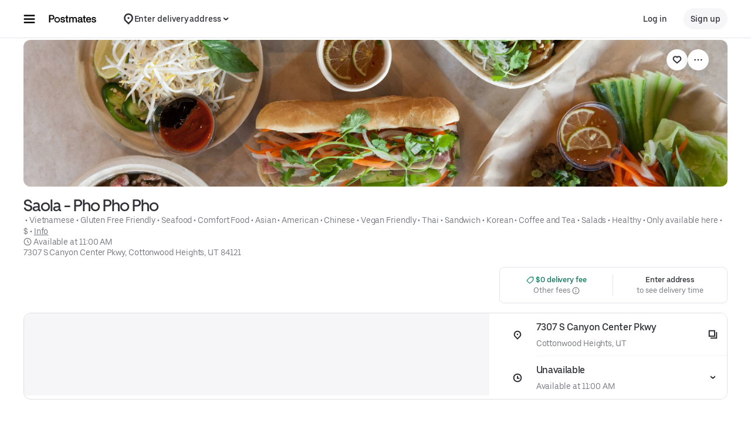

--- FILE ---
content_type: text/html; charset=utf-8
request_url: https://postmates.com/store/saola-pho-pho-pho/Lk2-Q1o4R02OqS2RHcprKQ
body_size: 154982
content:
<!doctype html><html lang="en-US" dir="ltr"><head><meta charset="utf-8" /><link rel="preload" href="/_static/client-main-2342a81f0cb60cdc.js" nonce="d88c152a-9964-4b12-bba1-2814215716ac"   as="script"/><link rel="preload" href="/_static/client-vendor-lodash-ca3521a948a5a337.js" nonce="d88c152a-9964-4b12-bba1-2814215716ac"   as="script"/><link rel="preload" href="/_static/client-vendor-core-31b48b9d2f51f9b9.js" nonce="d88c152a-9964-4b12-bba1-2814215716ac"   as="script"/><link rel="preload" href="/_static/client-vendor-react-0c2db6f1a70395c1.js" nonce="d88c152a-9964-4b12-bba1-2814215716ac"   as="script"/><link rel="preload" href="/_static/client-vendor-web-vitals-7912fddcd23ec71c.js" nonce="d88c152a-9964-4b12-bba1-2814215716ac"   as="script"/><link rel="preload" href="/_static/client-vendor-url-7e634a0757ada766.js" nonce="d88c152a-9964-4b12-bba1-2814215716ac"   as="script"/><link rel="preload" href="/_static/client-vendor-styletron-react-2e39b10b2d8219cb.js" nonce="d88c152a-9964-4b12-bba1-2814215716ac"   as="script"/><link rel="preload" href="/_static/client-vendor-history-758fbfdb26645015.js" nonce="d88c152a-9964-4b12-bba1-2814215716ac"   as="script"/><link rel="preload" href="/_static/client-40086-ee5d7e4b2d445639.js" nonce="d88c152a-9964-4b12-bba1-2814215716ac"   as="script"/><link rel="preload" href="/_static/client-35441-ed45929217180e0d.js" nonce="d88c152a-9964-4b12-bba1-2814215716ac"   as="script"/><link rel="preload" href="/_static/client-11065-f3942df84325bd28.js" nonce="d88c152a-9964-4b12-bba1-2814215716ac"   as="script"/><link rel="preload" href="/_static/client-11697-50a72dfb0e8d9188.js" nonce="d88c152a-9964-4b12-bba1-2814215716ac"   as="script"/><link rel="preload" href="/_static/client-16459-f5ae17f10f4c4da7.js" nonce="d88c152a-9964-4b12-bba1-2814215716ac"   as="script"/><link rel="preload" href="/_static/client-19640-b97800addf500513.js" nonce="d88c152a-9964-4b12-bba1-2814215716ac"   as="script"/><link rel="preload" href="/_static/client-20425-4f84d4ef6af3eba7.js" nonce="d88c152a-9964-4b12-bba1-2814215716ac"   as="script"/><link rel="preload" href="/_static/client-22359-c19b36309dc448ef.js" nonce="d88c152a-9964-4b12-bba1-2814215716ac"   as="script"/><link rel="preload" href="/_static/client-22763-7006bd45e67d5322.js" nonce="d88c152a-9964-4b12-bba1-2814215716ac"   as="script"/><link rel="preload" href="/_static/client-23629-3cc07a8c7cd8ab48.js" nonce="d88c152a-9964-4b12-bba1-2814215716ac"   as="script"/><link rel="preload" href="/_static/client-24289-78103fc083f2ec07.js" nonce="d88c152a-9964-4b12-bba1-2814215716ac"   as="script"/><link rel="preload" href="/_static/client-27395-410c8aeec4c05b61.js" nonce="d88c152a-9964-4b12-bba1-2814215716ac"   as="script"/><link rel="preload" href="/_static/client-29142-ae862d4666cb02cf.js" nonce="d88c152a-9964-4b12-bba1-2814215716ac"   as="script"/><link rel="preload" href="/_static/client-29367-b365034874a0c9b6.js" nonce="d88c152a-9964-4b12-bba1-2814215716ac"   as="script"/><link rel="preload" href="/_static/client-31288-93f295622a1db75c.js" nonce="d88c152a-9964-4b12-bba1-2814215716ac"   as="script"/><link rel="preload" href="/_static/client-34798-4d1dbf19b11eeeaf.js" nonce="d88c152a-9964-4b12-bba1-2814215716ac"   as="script"/><link rel="preload" href="/_static/client-41013-753e01aea74185fa.js" nonce="d88c152a-9964-4b12-bba1-2814215716ac"   as="script"/><link rel="preload" href="/_static/client-44693-e4bf0074c7c7499d.js" nonce="d88c152a-9964-4b12-bba1-2814215716ac"   as="script"/><link rel="preload" href="/_static/client-46332-dc9101d4f2be5fb9.js" nonce="d88c152a-9964-4b12-bba1-2814215716ac"   as="script"/><link rel="preload" href="/_static/client-47403-eeff72190eff6982.js" nonce="d88c152a-9964-4b12-bba1-2814215716ac"   as="script"/><link rel="preload" href="/_static/client-49018-f7f89d1e980e9307.js" nonce="d88c152a-9964-4b12-bba1-2814215716ac"   as="script"/><link rel="preload" href="/_static/client-49119-a1485ca3274124d7.js" nonce="d88c152a-9964-4b12-bba1-2814215716ac"   as="script"/><link rel="preload" href="/_static/client-55990-a0d93adf72e6bad6.js" nonce="d88c152a-9964-4b12-bba1-2814215716ac"   as="script"/><link rel="preload" href="/_static/client-58390-039df74b95cddf76.js" nonce="d88c152a-9964-4b12-bba1-2814215716ac"   as="script"/><link rel="preload" href="/_static/client-58415-5b7ec1566593edd6.js" nonce="d88c152a-9964-4b12-bba1-2814215716ac"   as="script"/><link rel="preload" href="/_static/client-58659-e515a2e168ba3a49.js" nonce="d88c152a-9964-4b12-bba1-2814215716ac"   as="script"/><link rel="preload" href="/_static/client-60795-9420b58772a4b18f.js" nonce="d88c152a-9964-4b12-bba1-2814215716ac"   as="script"/><link rel="preload" href="/_static/client-61782-2147a7eb9d2d87a7.js" nonce="d88c152a-9964-4b12-bba1-2814215716ac"   as="script"/><link rel="preload" href="/_static/client-63536-a154106ea3346913.js" nonce="d88c152a-9964-4b12-bba1-2814215716ac"   as="script"/><link rel="preload" href="/_static/client-64514-ffa5f5abd9b6c1df.js" nonce="d88c152a-9964-4b12-bba1-2814215716ac"   as="script"/><link rel="preload" href="/_static/client-65595-ce3b1fba6aae5a37.js" nonce="d88c152a-9964-4b12-bba1-2814215716ac"   as="script"/><link rel="preload" href="/_static/client-6673-12d21f5606be6d1e.js" nonce="d88c152a-9964-4b12-bba1-2814215716ac"   as="script"/><link rel="preload" href="/_static/client-66981-98c18ee8224c89ce.js" nonce="d88c152a-9964-4b12-bba1-2814215716ac"   as="script"/><link rel="preload" href="/_static/client-70704-191ba3a7757eaf39.js" nonce="d88c152a-9964-4b12-bba1-2814215716ac"   as="script"/><link rel="preload" href="/_static/client-71062-ea225ede6b29e2af.js" nonce="d88c152a-9964-4b12-bba1-2814215716ac"   as="script"/><link rel="preload" href="/_static/client-71813-d97a6a254e4b0dbe.js" nonce="d88c152a-9964-4b12-bba1-2814215716ac"   as="script"/><link rel="preload" href="/_static/client-72632-ed8c67da3a329742.js" nonce="d88c152a-9964-4b12-bba1-2814215716ac"   as="script"/><link rel="preload" href="/_static/client-82892-e7011191dc1523dc.js" nonce="d88c152a-9964-4b12-bba1-2814215716ac"   as="script"/><link rel="preload" href="/_static/client-85721-20809a4f7cf611a6.js" nonce="d88c152a-9964-4b12-bba1-2814215716ac"   as="script"/><link rel="preload" href="/_static/client-87115-1b158f5bc75acb3d.js" nonce="d88c152a-9964-4b12-bba1-2814215716ac"   as="script"/><link rel="preload" href="/_static/client-87233-5c20e2d9bc18fe80.js" nonce="d88c152a-9964-4b12-bba1-2814215716ac"   as="script"/><link rel="preload" href="/_static/client-87247-5bbfbbc21b11fd54.js" nonce="d88c152a-9964-4b12-bba1-2814215716ac"   as="script"/><link rel="preload" href="/_static/client-87751-0437546d2c378348.js" nonce="d88c152a-9964-4b12-bba1-2814215716ac"   as="script"/><link rel="preload" href="/_static/client-92782-8465311ec43d8f53.js" nonce="d88c152a-9964-4b12-bba1-2814215716ac"   as="script"/><link rel="preload" href="/_static/client-95570-57c837e85284c930.js" nonce="d88c152a-9964-4b12-bba1-2814215716ac"   as="script"/><link rel="preload" href="/_static/client-97887-612d7feee6ac90bb.js" nonce="d88c152a-9964-4b12-bba1-2814215716ac"   as="script"/><link rel="preload" href="/_static/client-98868-8ff8e56f43404633.js" nonce="d88c152a-9964-4b12-bba1-2814215716ac"   as="script"/><link rel="preload" href="/_static/client-13078-e9561e6f9b8d9f6e.js" nonce="d88c152a-9964-4b12-bba1-2814215716ac"   as="script"/><link rel="preload" href="/_static/client-13894-287429107e7fc74b.js" nonce="d88c152a-9964-4b12-bba1-2814215716ac"   as="script"/><link rel="preload" href="/_static/client-14364-cf91d4097314c7b3.js" nonce="d88c152a-9964-4b12-bba1-2814215716ac"   as="script"/><link rel="preload" href="/_static/client-17315-ea7a03182cda1a49.js" nonce="d88c152a-9964-4b12-bba1-2814215716ac"   as="script"/><link rel="preload" href="/_static/client-19130-c2dbc11f30030ebf.js" nonce="d88c152a-9964-4b12-bba1-2814215716ac"   as="script"/><link rel="preload" href="/_static/client-20601-ce4529467a1f0d51.js" nonce="d88c152a-9964-4b12-bba1-2814215716ac"   as="script"/><link rel="preload" href="/_static/client-24543-2a36b7349d251347.js" nonce="d88c152a-9964-4b12-bba1-2814215716ac"   as="script"/><link rel="preload" href="/_static/client-31129-d998e7f5d2c537d5.js" nonce="d88c152a-9964-4b12-bba1-2814215716ac"   as="script"/><link rel="preload" href="/_static/client-3554-6a6c7b1a108df665.js" nonce="d88c152a-9964-4b12-bba1-2814215716ac"   as="script"/><link rel="preload" href="/_static/client-40439-b08d85b9738e8628.js" nonce="d88c152a-9964-4b12-bba1-2814215716ac"   as="script"/><link rel="preload" href="/_static/client-46702-7e409ebb68f8b310.js" nonce="d88c152a-9964-4b12-bba1-2814215716ac"   as="script"/><link rel="preload" href="/_static/client-49881-943fc669030add2b.js" nonce="d88c152a-9964-4b12-bba1-2814215716ac"   as="script"/><link rel="preload" href="/_static/client-51483-0cdaf228ff383d2b.js" nonce="d88c152a-9964-4b12-bba1-2814215716ac"   as="script"/><link rel="preload" href="/_static/client-51915-c27620ccfa0b4537.js" nonce="d88c152a-9964-4b12-bba1-2814215716ac"   as="script"/><link rel="preload" href="/_static/client-56089-952f17ff540fc878.js" nonce="d88c152a-9964-4b12-bba1-2814215716ac"   as="script"/><link rel="preload" href="/_static/client-56919-e27ec390d28a9743.js" nonce="d88c152a-9964-4b12-bba1-2814215716ac"   as="script"/><link rel="preload" href="/_static/client-60723-1ea8d27113ceb822.js" nonce="d88c152a-9964-4b12-bba1-2814215716ac"   as="script"/><link rel="preload" href="/_static/client-63652-13c1a06fa51c1b88.js" nonce="d88c152a-9964-4b12-bba1-2814215716ac"   as="script"/><link rel="preload" href="/_static/client-64542-8a1de11df30f8e0e.js" nonce="d88c152a-9964-4b12-bba1-2814215716ac"   as="script"/><link rel="preload" href="/_static/client-66006-0b2dde266f9a38e6.js" nonce="d88c152a-9964-4b12-bba1-2814215716ac"   as="script"/><link rel="preload" href="/_static/client-66764-b8b489e809d50dd4.js" nonce="d88c152a-9964-4b12-bba1-2814215716ac"   as="script"/><link rel="preload" href="/_static/client-70956-c13d1f564820c92a.js" nonce="d88c152a-9964-4b12-bba1-2814215716ac"   as="script"/><link rel="preload" href="/_static/client-72237-34f1b640b3e1b6bd.js" nonce="d88c152a-9964-4b12-bba1-2814215716ac"   as="script"/><link rel="preload" href="/_static/client-78878-209071f89996d996.js" nonce="d88c152a-9964-4b12-bba1-2814215716ac"   as="script"/><link rel="preload" href="/_static/client-82542-541cf0f5276828c9.js" nonce="d88c152a-9964-4b12-bba1-2814215716ac"   as="script"/><link rel="preload" href="/_static/client-93847-109c9ebce876d99b.js" nonce="d88c152a-9964-4b12-bba1-2814215716ac"   as="script"/><link rel="preload" href="/_static/client-94078-3b836fa3565b7195.js" nonce="d88c152a-9964-4b12-bba1-2814215716ac"   as="script"/><link rel="preload" href="/_static/client-94210-4b3f9a15c493449d.js" nonce="d88c152a-9964-4b12-bba1-2814215716ac"   as="script"/><link rel="preload" href="/_static/client-97190-3bb0d242f174ba1a.js" nonce="d88c152a-9964-4b12-bba1-2814215716ac"   as="script"/><link rel="preload" href="/_static/client-28281-61a9f97571464574.js" nonce="d88c152a-9964-4b12-bba1-2814215716ac"   as="script"/><link rel="preload" href="/_static/client-10202-d905b52c7b4bb393.js" nonce="d88c152a-9964-4b12-bba1-2814215716ac"   as="script"/><link rel="preload" href="/_static/client-14109-a5e87d69172cfc7f.js" nonce="d88c152a-9964-4b12-bba1-2814215716ac"   as="script"/><link rel="preload" href="/_static/client-14775-82e360a72b578255.js" nonce="d88c152a-9964-4b12-bba1-2814215716ac"   as="script"/><link rel="preload" href="/_static/client-16719-c06253446caad8ba.js" nonce="d88c152a-9964-4b12-bba1-2814215716ac"   as="script"/><link rel="preload" href="/_static/client-1927-9f25935fb26bd75f.js" nonce="d88c152a-9964-4b12-bba1-2814215716ac"   as="script"/><link rel="preload" href="/_static/client-19777-f415045b197c881a.js" nonce="d88c152a-9964-4b12-bba1-2814215716ac"   as="script"/><link rel="preload" href="/_static/client-20829-3abf4952bc79ce7a.js" nonce="d88c152a-9964-4b12-bba1-2814215716ac"   as="script"/><link rel="preload" href="/_static/client-21154-593b693cd714d2f7.js" nonce="d88c152a-9964-4b12-bba1-2814215716ac"   as="script"/><link rel="preload" href="/_static/client-22186-96abdc6f97fc0aec.js" nonce="d88c152a-9964-4b12-bba1-2814215716ac"   as="script"/><link rel="preload" href="/_static/client-22520-f22137edc583e52b.js" nonce="d88c152a-9964-4b12-bba1-2814215716ac"   as="script"/><link rel="preload" href="/_static/client-2388-09f3686a4679d5be.js" nonce="d88c152a-9964-4b12-bba1-2814215716ac"   as="script"/><link rel="preload" href="/_static/client-23967-af0dabd0ec8a7d7b.js" nonce="d88c152a-9964-4b12-bba1-2814215716ac"   as="script"/><link rel="preload" href="/_static/client-24609-b5fc0cfb9db93bd2.js" nonce="d88c152a-9964-4b12-bba1-2814215716ac"   as="script"/><link rel="preload" href="/_static/client-24915-625bc7211dd8f49b.js" nonce="d88c152a-9964-4b12-bba1-2814215716ac"   as="script"/><link rel="preload" href="/_static/client-27147-59313c06f48b5523.js" nonce="d88c152a-9964-4b12-bba1-2814215716ac"   as="script"/><link rel="preload" href="/_static/client-28865-ee408ecb2cee09e6.js" nonce="d88c152a-9964-4b12-bba1-2814215716ac"   as="script"/><link rel="preload" href="/_static/client-34801-4181abf99c07413c.js" nonce="d88c152a-9964-4b12-bba1-2814215716ac"   as="script"/><link rel="preload" href="/_static/client-36675-32f1b30ab699ab5d.js" nonce="d88c152a-9964-4b12-bba1-2814215716ac"   as="script"/><link rel="preload" href="/_static/client-41489-b8da071718c9063a.js" nonce="d88c152a-9964-4b12-bba1-2814215716ac"   as="script"/><link rel="preload" href="/_static/client-44068-9a8fa42ec4afaca8.js" nonce="d88c152a-9964-4b12-bba1-2814215716ac"   as="script"/><link rel="preload" href="/_static/client-47272-ddb84afde3fa257d.js" nonce="d88c152a-9964-4b12-bba1-2814215716ac"   as="script"/><link rel="preload" href="/_static/client-47672-ab0f230d14a0e76e.js" nonce="d88c152a-9964-4b12-bba1-2814215716ac"   as="script"/><link rel="preload" href="/_static/client-49464-869d143f5484ad70.js" nonce="d88c152a-9964-4b12-bba1-2814215716ac"   as="script"/><link rel="preload" href="/_static/client-51590-f0bbb766b4ab8e53.js" nonce="d88c152a-9964-4b12-bba1-2814215716ac"   as="script"/><link rel="preload" href="/_static/client-53134-1a0db1f1de4544e1.js" nonce="d88c152a-9964-4b12-bba1-2814215716ac"   as="script"/><link rel="preload" href="/_static/client-54059-5fd06491db92242f.js" nonce="d88c152a-9964-4b12-bba1-2814215716ac"   as="script"/><link rel="preload" href="/_static/client-54940-c1b74a8f4a31e07c.js" nonce="d88c152a-9964-4b12-bba1-2814215716ac"   as="script"/><link rel="preload" href="/_static/client-57630-44a0d9cfad237705.js" nonce="d88c152a-9964-4b12-bba1-2814215716ac"   as="script"/><link rel="preload" href="/_static/client-57757-b117136d7d83a7f5.js" nonce="d88c152a-9964-4b12-bba1-2814215716ac"   as="script"/><link rel="preload" href="/_static/client-5786-25e7e31f1dced5f4.js" nonce="d88c152a-9964-4b12-bba1-2814215716ac"   as="script"/><link rel="preload" href="/_static/client-58109-f14e3a7110607b36.js" nonce="d88c152a-9964-4b12-bba1-2814215716ac"   as="script"/><link rel="preload" href="/_static/client-62323-6568c3db5f9ad28e.js" nonce="d88c152a-9964-4b12-bba1-2814215716ac"   as="script"/><link rel="preload" href="/_static/client-65988-02b00843ca481cf6.js" nonce="d88c152a-9964-4b12-bba1-2814215716ac"   as="script"/><link rel="preload" href="/_static/client-70232-1ac089ef6f198d68.js" nonce="d88c152a-9964-4b12-bba1-2814215716ac"   as="script"/><link rel="preload" href="/_static/client-73000-bf53f91406ee709c.js" nonce="d88c152a-9964-4b12-bba1-2814215716ac"   as="script"/><link rel="preload" href="/_static/client-77247-d27d33f8a2c02b8c.js" nonce="d88c152a-9964-4b12-bba1-2814215716ac"   as="script"/><link rel="preload" href="/_static/client-78403-4088510db35111d0.js" nonce="d88c152a-9964-4b12-bba1-2814215716ac"   as="script"/><link rel="preload" href="/_static/client-83904-920a5083ae182b3d.js" nonce="d88c152a-9964-4b12-bba1-2814215716ac"   as="script"/><link rel="preload" href="/_static/client-91823-c35f8622b5838f38.js" nonce="d88c152a-9964-4b12-bba1-2814215716ac"   as="script"/><link rel="preload" href="/_static/client-92201-fd1fd007be1cffe9.js" nonce="d88c152a-9964-4b12-bba1-2814215716ac"   as="script"/><link rel="preload" href="/_static/client-93693-2314604799d83bc8.js" nonce="d88c152a-9964-4b12-bba1-2814215716ac"   as="script"/><link rel="preload" href="/_static/client-97276-1242baa1f135e4a9.js" nonce="d88c152a-9964-4b12-bba1-2814215716ac"   as="script"/><link rel="preload" href="/_static/client-runtime-4f6f2e21ed8f569b.js" nonce="d88c152a-9964-4b12-bba1-2814215716ac"   as="script"/><title>Saola - Pho Pho Pho Menu Cottonwood Heights • Order Saola - Pho Pho Pho Delivery Online • Postmates</title><script nonce="d88c152a-9964-4b12-bba1-2814215716ac" integrity="sha384-SFD/2kuY2oP7fuXM8+eoqoh4eedkTR8v417x1Tfz3GwYuHlgzmIKdrINqlFbD/67">!function(){var e,t,n,i,r={passive:!0,capture:!0},a=new Date,o=function(){i=[],t=-1,e=null,f(addEventListener)},c=function(i,r){e||(e=r,t=i,n=new Date,f(removeEventListener),u())},u=function(){if(t>=0&&t<n-a){var r={entryType:"first-input",name:e.type,target:e.target,cancelable:e.cancelable,startTime:e.timeStamp,processingStart:e.timeStamp+t};i.forEach((function(e){e(r)})),i=[]}},s=function(e){if(e.cancelable){var t=(e.timeStamp>1e12?new Date:performance.now())-e.timeStamp;"pointerdown"==e.type?function(e,t){var n=function(){c(e,t),a()},i=function(){a()},a=function(){removeEventListener("pointerup",n,r),removeEventListener("pointercancel",i,r)};addEventListener("pointerup",n,r),addEventListener("pointercancel",i,r)}(t,e):c(t,e)}},f=function(e){["mousedown","keydown","touchstart","pointerdown"].forEach((function(t){return e(t,s,r)}))},p="hidden"===document.visibilityState?0:1/0;addEventListener("visibilitychange",(function e(t){"hidden"===document.visibilityState&&(p=t.timeStamp,removeEventListener("visibilitychange",e,!0))}),!0);o(),self.webVitals={firstInputPolyfill:function(e){i.push(e),u()},resetFirstInputPolyfill:o,get firstHiddenTime(){return p}}}();</script><meta http-equiv="Content-Security-Policy" content="block-all-mixed-content;frame-src 'self' https://*.uber.com https://*.ubereats.com http://*.cdn-net.com https://tr.snapchat.com https://payments.uber.com https://payments.ubereats.com https://payments.postmates.com https://payments.order.store https://wpe-breeze.uberinternal.com https://payments-orchid.uber.com https://payments-otchs.uber.com https://payments-staging.uberinternal.com https://payments-staging.uber.com https://www.google.com/recaptcha/ https://auth.uberinternal.com https://gumi.criteo.com/ https://mug.criteo.com https://gum.criteo.com https://catalogs.uberinternal.com/ https://insight.adsrvr.org/ https://match.adsrvr.org https://s.amazon-adsystem.com/ https://*.sardine.ai https://*.arkoselabs.com https://*.online-metrix.net uber://* https://accounts.google.com 'self' bs.serving-sys.com click.appcast.io analytics.recruitics.com ci.iasds01.com cdn.krxd.net www.facebook.com *.doubleclick.net *.tealiumiq.com *.demdex.net *.optimizely.com;worker-src 'self' blob:;child-src 'self' blob: bs.serving-sys.com click.appcast.io analytics.recruitics.com ci.iasds01.com cdn.krxd.net www.facebook.com *.doubleclick.net *.tealiumiq.com *.demdex.net;connect-src 'self' 'self' https://*.uber.com https://duyt4h9nfnj50.cloudfront.net https://d3fa76b550dpw9.cloudfront.net https://d4p17acsd5wyj.cloudfront.net https://d3i4yxtzktqr9n.cloudfront.net https://dkl8of78aprwd.cloudfront.net https://cn-geo1.uber.com https://d1goeicueq33a8.cloudfront.net https://siteintercept.qualtrics.com https://payments.uber.com https://payments.ubereats.com https://payments.postmates.com https://payments.order.store https://wpe-breeze.uberinternal.com https://payments-orchid.uber.com https://payments-otchs.uber.com https://payments-staging.uberinternal.com https://payments-staging.uber.com https://analytics.tiktok.com https://analytics.google.com https://ad.doubleclick.net https://dynamic.criteo.com https://widget.us.criteo.com https://widget.as.criteo.com https://widget.eu.criteo.com https://sslwidget.criteo.com https://tr.snapchat.com https://app.paypay.ne.jp https://stg.paypay-corp.co.jp https://image.paypay.ne.jp https://d1g1f25tn8m2e6.cloudfront.net https://www.google.com/pagead/landing https://googleads.g.doubleclick.net/pagead/landing https://dyguxp1m9tbrw.cloudfront.net https://tc2.uber.com https://u-vsm.tmobiapi.com https://*.tiles.mapbox.com https://api.mapbox.com https://events.mapbox.com https://*.googleapis.com https://*.gstatic.com https://44.238.122.172 https://100.20.58.101 https://35.85.84.151 https://44.228.85.26 https://34.215.155.61 https://35.160.46.251 https://52.71.121.170 https://18.210.229.244 https://44.212.189.233 https://3.212.39.155 https://52.22.50.55 https://54.156.2.105 https://s.yimg.com/wi/config/10001384.json https://s.yimg.com/wi/config/10021978.json https://s.amazon-adsystem.com/ https://ara.paa-reporting-advertising.amazon/aat https://insight.adsrvr.org/ https://*.ubereats.com https://*.fpjs.io https://*.arkoselabs.com https://*.sardine.ai https://*.online-metrix.net https://*.wowscale.com https://www.google.com/recaptcha/* https://accounts.google.com https://auth.uber.com https://auth-sandbox.uber.com events.uber.com api.mixpanel.com d3i4yxtzktqr9n.cloudfront.net *.optimizely.com *.google-analytics.com *.tealiumiq.com *.demdex.net https://api-js.mixpanel.com;manifest-src 'self' https://*.uber.com;form-action 'self' https://tr.snapchat.com https://www.facebook.com/tr/ https://payments.uber.com https://payments.ubereats.com https://payments.postmates.com https://payments.order.store https://wpe-breeze.uberinternal.com https://payments-orchid.uber.com https://payments-otchs.uber.com https://payments-staging.uberinternal.com https://payments-staging.uber.com;object-src 'none';script-src 'self' 'unsafe-inline' https://d1a3f4spazzrp4.cloudfront.net https://d3i4yxtzktqr9n.cloudfront.net https://tb-static.uber.com https://tbs-static.uber.com 'nonce-d88c152a-9964-4b12-bba1-2814215716ac' https://bat.bing.com https://*.qualtrics.com https://analytics.twitter.com http://www.googletagservices.com http://*.cdn-net.com https://sc-static.net https://tr.snapchat.com https://*.yjtag.jp https://yjtag.yahoo.co.jp https://b92.yahoo.co.jp https://*.yimg.jp https://*.outbrain.com https://www.redditstatic.com https://analytics.tiktok.com https://dynamic.criteo.com https://static.criteo.net https://sslwidget.criteo.com https://widget.us.criteo.com https://widget.as.criteo.com https://widget.eu.criteo.com https://payments.uber.com https://payments.ubereats.com https://payments.postmates.com https://payments.order.store https://wpe-breeze.uberinternal.com https://payments-orchid.uber.com https://payments-otchs.uber.com https://payments-staging.uberinternal.com https://payments-staging.uber.com https://d4p17acsd5wyj.cloudfront.net https://www.google.com/recaptcha/ https://www.gstatic.com/recaptcha/ https://dca.ubereats.com https://phx.ubereats.com 'self' 'unsafe-eval' 'wasm-unsafe-eval' https://*.googleapis.com https://*.gstatic.com https://*.ggpht.com https://*.googleusercontent.com https://ln-rules.rewardstyle.com/bookmarklet.js https://dx.mountain.com/spx https://gs.mountain.com/gs https://px.mountain.com/st https://js.adsrvr.org/up_loader.1.1.0.js https://js.adsrvr.org/universal_pixel.1.1.3.js https://www.clarity.ms/tag/uet/4050272 https://www.clarity.ms/s/ https://b99.yahoo.co.jp/pagead/conversion_async.js https://b98.yahoo.co.jp/pagead/conversion_async.js https://c.amazon-adsystem.com/aat/amzn.js https://*.ubereats.com https://fpnpmcdn.net https://*.arkoselabs.com https://*.sardine.ai https://*.online-metrix.net 'sha512-RcM1Pe8HQQu1oalKaB94GzwQ7JS+xkjWhSOclkJj9mheuwkUAS0Of+xgKMeBFkl73Z7RZ6zR9MVG8aIq3P8IDQ==' https://accounts.google.com 'self' 'unsafe-eval' script.crazyegg.com www.google-analytics.com www.googletagmanager.com maps.googleapis.com maps.google.com tags.tiqcdn.com beacon.krxd.net cdn.krxd.net cdn.mxpnl.com www.googleadservices.com www.ziprecruiter.com analytics.recruitics.com edge.quantserve.com secure.quantserve.com connect.facebook.net cdn.nanigans.com api.nanigans.com *.adroll.com s.yimg.com sp.analytics.yahoo.com click.app-cast.com i.l.inmobicdn.net *.optimizely.com *.tealiumiq.com *.doubleclick.net static.ads-twitter.com https://www.google-analytics.com https://ssl.google-analytics.com maps.googleapis.com maps.google.com;style-src 'self' 'unsafe-inline' https://d1a3f4spazzrp4.cloudfront.net https://d3i4yxtzktqr9n.cloudfront.net https://tb-static.uber.com https://tbs-static.uber.com https://api.tiles.mapbox.com https://fonts.googleapis.com https://accounts.google.com"><script nonce="d88c152a-9964-4b12-bba1-2814215716ac" integrity="sha384-JRqZtXRzpdnUhkaGzicrkttTn+GjQ3Ym0UbDVpPeRS4ZViOHsLWp8n05wKWPdLKN">
          const messageCounts = {};
          const httpRegex = /^https?:///;
          onerror = function (m, s, l, c, e) {
            if (s && !httpRegex.test(s)) return;
            var getError = function(e){var a=e;return"object"==typeof e&&(e instanceof Array||(a={},Object.getOwnPropertyNames(e).forEach((function(c){a[c]=e[c]})))),a};
            var _e = e || {};
            messageCounts[m] = (messageCounts[m] || 0) + 1;
            if (_e.__handled || messageCounts[m] > 3) return;
            var x = new XMLHttpRequest();
            x.open('POST', '/_errors');
            x.setRequestHeader('Content-Type', 'application/json');
            x.send(
              JSON.stringify({
                ssr_build_hash: '11f0f592df720b2c1c80dfc10fe583121cf3e0ad',
                message: m,
                source: s,
                line: l,
                col: c,
                error: getError(_e),
              })
            );
            _e.__handled = true;
          };
          </script><meta name=botdefense-enabled content=false /><link rel="alternate" hreflang="en-US" href="https://postmates.com/store/saola-pho-pho-pho/Lk2-Q1o4R02OqS2RHcprKQ" /><link rel="alternate" hreflang="x-default" href="https://postmates.com/store/saola-pho-pho-pho/Lk2-Q1o4R02OqS2RHcprKQ" />
          <style>
            .grecaptcha-badge {
              visibility: hidden;
            }
          </style>
        <meta id="PRIVACY_BANNERS_GEO_IP" content="{\u0022countryCode\u0022:\u0022US\u0022,\u0022isoCodes\u0022:[\u0022OH\u0022]}" />
          <script type="application/json" id="__MARKETING_UCLICK_LINK_CONFIG__">
            %7B%22commonParams%22%3A%7B%22uclick_id%22%3A%5B%7B%22variable%22%3A%22sessionId%22%2C%22renameTo%22%3A%22uclick_id%22%2C%22value%22%3A%22b5b29a5f-1eda-4dc4-9d88-c2ad2f98c8e3%22%7D%5D%7D%2C%22attachSearchParams%22%3A%5B%7B%22domains%22%3A%5B%22uber.com%22%2C%22www.uber.com%22%2C%22auth.uber.com%22%2C%22bonjour.uber.com%22%2C%22business.uber.com%22%2C%22central.uber.com%22%2C%22direct.uber.com%22%2C%22drivers.uber.com%22%2C%22event.uber.com%22%2C%22gifts.uber.com%22%2C%22health.uber.com%22%2C%22helix-go-webview.uber.com%22%2C%22help.uber.com%22%2C%22m.uber.com%22%2C%22payments-orchid.uber.com%22%2C%22orchid.uber.com%22%2C%22partners.uber.com%22%2C%22payments-guest.uber.com%22%2C%22payments.uber.com%22%2C%22paypay.uber.com%22%2C%22reimagine.uber.com%22%2C%22restaurant-dashboard.uber.com%22%2C%22rent-webview.uber.com%22%2C%22riders.uber.com%22%2C%22travel.uber.com%22%2C%22vouchers.uber.com%22%2C%22wallet.uber.com%22%2C%22wav.uber.com%22%2C%22wc.uber.com%22%2C%22xlb.uber.com%22%2C%22restaurant.uberinternal.com%22%2C%22uberhealth.com%22%2C%22about.ubereats.com%22%2C%22merchants.ubereats.com%22%2C%22payments.ubereats.com%22%2C%22deliver.postmates.com%22%2C%22payments.postmates.com%22%5D%2C%22includes%22%3A%5B%22uclick_id%22%5D%7D%5D%7D
          </script>
        <script nonce="d88c152a-9964-4b12-bba1-2814215716ac" integrity="sha384-Uk1Ie9BiqgdwncJtyxU1DYIC0eZomkcEOqwMEXRWDzEIZRGF2vcQWKz2HQMYscql">(function (){function matchesAnyDomainPath(e,t){const n=e.host.toLowerCase(),a=e.pathname.toLowerCase();return(t||[]).some((function(e){const t=e.indexOf("/");let i,r;return t<0?(i=e,r=""):0===t?(i="*",r=e):(i=e.substring(0,t),r=e.substring(t)),r=r.toLowerCase(),i=i.toLowerCase(),("*"===i||n===i)&&a.startsWith(r)}))}function applySearchParamsConfig(e,t,n,a){(t||[]).forEach((function(t){matchesAnyDomainPath(e,t.domains)&&(t.includes&&n&&t.includes.forEach((e=>{(n[e]||[]).forEach(a)})),(t.params||[]).forEach(a))}))}function getEligibleValuesToAttach(e,t,n,a){const i={};for(const[e,n]of t?.searchParams||[])i[e]=n;const r=Object.assign({},window?.__marketing_uclick_link__?.variables||{});return applySearchParamsConfig(e,n,a,(function(e){e.variable?delete r[e.variable]:e.param&&delete i[e.param]})),{params:i,variables:r}}function attachQueryParams(e,t,n,a){applySearchParamsConfig(e,t,n,(function(t){const n=t.value?t.value:t.variable?a.variables[t.variable]:a.params[t.param];n&&e.searchParams.set(t.renameTo||t.variable||t.param,n)}))}function isSameDomainAllowed(e,t){return(t||[]).some((t=>matchesAnyDomainPath(e,t.domains)&&t.updateLinksOnSameDomain))}function mutateLinkFactory(e){const t=e&&e.commonParams||{},n=e&&e.attachSearchParams||[],a=e&&e.preventSearchParams||[],i=e&&e.skipOnSourcePages||[];return function(e){const r=new URL(window?.location?.href);if(!matchesAnyDomainPath(r,i)&&e.target instanceof Element){const i=e.target.closest("[href]");if(!i||i.getAttribute("data-uclick-id"))return;if(i.closest("svg"))return;const o=i.href||i.getAttribute(href)||"";if(!o)return;const s=new URL(o);if(!(s.host&&s.host!==r.host||isSameDomainAllowed(s,n)))return;const c=getEligibleValuesToAttach(s,r,a,t);if(attachQueryParams(s,n,t,c),s.href===o)return;i.setAttribute("href",s.href),i.setAttribute("data-uclick-id",window?.__marketing_uclick_link__?.variables?.sessionId||"")}}}function setVariables(e){window.__marketing_uclick_link__&&(window.__marketing_uclick_link__.variables=e)}function installHandlers(e){const t=document.getElementById(e);if(t&&t.textContent){const e=mutateLinkFactory(JSON.parse(decodeURIComponent(t.textContent)));document.addEventListener("mousedown",e),document.addEventListener("click",e),window.__marketing_uclick_link__={eventListener:e,variables:{}}}}function uninstallHandlers(){const e=window.__marketing_uclick_link__.eventListener;document.removeEventListener("mousedown",e),document.removeEventListener("click",e),window.__marketing_uclick_link__.eventListener=null}
installHandlers('__MARKETING_UCLICK_LINK_CONFIG__');})();</script><meta id="maps-fallback" content="uber" /><meta data-rh="true" name="viewport" content="width=device-width, initial-scale=1.0, maximum-scale=2.0"/><meta data-rh="true" name="theme-color" content="#2F3137"/><meta data-rh="true" name="DC.issued" content="1769081634196"/><meta data-rh="true" name="google-site-verification" content="1cfsiNwAt20XjzCRFrPU0x7nc4_QO5fE8sgTqNfNonc"/><meta data-rh="true" name="google-site-verification" content="JvAhDplAWMa_sX3Mh1TsGKOEYmCON2ki8jpwTJhW1oE"/><meta data-rh="true" name="google-site-verification" content="53vfsFWhwaDmluYbuT51rwFeFt0__1Rrud54CaR0iqg"/><meta data-rh="true" name="google-site-verification" content="cOFhfnThllpJdMjJxjv4SLjwoEbtzlB5HTWiI3BT6FE"/><meta data-rh="true" name="facebook-domain-verification" content="lanbzff5xfbystm65ipwykm0arewgy"/><meta data-rh="true" name="robots" content="index, follow"/><meta data-rh="true" property="og:url" content="https://postmates.com/store/saola-pho-pho-pho/Lk2-Q1o4R02OqS2RHcprKQ"/><meta data-rh="true" name="twitter:url" content="https://postmates.com/store/saola-pho-pho-pho/Lk2-Q1o4R02OqS2RHcprKQ"/><meta data-rh="true" property="og:type" content="website"/><meta data-rh="true" name="twitter:card" content="summary_large_image"/><meta data-rh="true" property="og:title" content="Saola - Pho Pho Pho Menu Cottonwood Heights • Order Saola - Pho Pho Pho Delivery Online • Postmates"/><meta data-rh="true" name="twitter:title" content="Saola - Pho Pho Pho Menu Cottonwood Heights • Order Saola - Pho Pho Pho Delivery Online • Postmates"/><meta data-rh="true" name="description" content="From any restaurant in Cottonwood Heights • From tacos to Titos, textbooks to MacBooks, Postmates is the app that delivers - anything from anywhere, in minutes."/><meta data-rh="true" property="og:description" content="From any restaurant in Cottonwood Heights • From tacos to Titos, textbooks to MacBooks, Postmates is the app that delivers - anything from anywhere, in minutes."/><meta data-rh="true" name="twitter:description" content="From any restaurant in Cottonwood Heights • From tacos to Titos, textbooks to MacBooks, Postmates is the app that delivers - anything from anywhere, in minutes."/><meta data-rh="true" property="og:image" content="https://tb-static.uber.com/prod/image-proc/processed_images/cf99f8a3df1138ce5230de296974eead/fb86662148be855d931b37d6c1e5fcbe.jpeg"/><meta data-rh="true" name="twitter:image" content="https://tb-static.uber.com/prod/image-proc/processed_images/cf99f8a3df1138ce5230de296974eead/fb86662148be855d931b37d6c1e5fcbe.jpeg"/><link data-rh="true" rel="apple-touch-icon" sizes="192x192" href="/_static/0d9ecf4f16865976.png"/><link data-rh="true" rel="apple-touch-icon" sizes="512x512" href="/_static/615772106d253a08.png"/><link data-rh="true" rel="shortcut icon" type="image/x-icon" href="/_static/57b1e2bb46cf26f9.ico"/><link data-rh="true" rel="icon" type="image/x-icon" href="/_static/57b1e2bb46cf26f9.ico"/><link data-rh="true" rel="manifest" href="/manifest.json" type="application/json"/><link data-rh="true" rel="schema.DC" href="http://purl.org/dc/elements/1.1/"/><link data-rh="true" rel="preconnect" href="https://tb-static.uber.com"/><link data-rh="true" rel="preconnect" href="https://csp.uber.com"/><link data-rh="true" rel="preconnect" href="https://sc-static.net"/><link data-rh="true" rel="preload" href="/_static/7d8b64db14e23a40.svg" as="image"/><link data-rh="true" rel="canonical" href="https://postmates.com/store/saola-pho-pho-pho/Lk2-Q1o4R02OqS2RHcprKQ"/><link data-rh="true" rel="preload" href="https://tb-static.uber.com/prod/image-proc/processed_images/cf99f8a3df1138ce5230de296974eead/f6deb0afc24fee6f4bd31a35e6bcbd47.jpeg" as="image"/><link data-rh="true" rel="preload" href="https://tb-static.uber.com/prod/image-proc/processed_images/cf99f8a3df1138ce5230de296974eead/783282f6131ef2258e5bcd87c46aa87e.jpeg" as="image"/><link data-rh="true" rel="preload" href="/_static/1213b20c0c1a50aa.svg" as="image"/><style data-rh="true" >
  body{background:#FFFFFF;color:#2F3137;font-family:UberMoveText, system-ui, "Helvetica Neue", Helvetica, Arial, sans-serif;}
  </style><style class="_styletron_hydrate_" data-hydrate="keyframes">@keyframes _ae{from{max-width:0%;opacity:0}to{max-width:100%;opacity:1}}@keyframes _af{0%{opacity:0}100%{opacity:1}}@keyframes _ag{0%{visibility:visible}100%{visibility:hidden}}</style><style class="_styletron_hydrate_">._ae{height:100%}._af{box-sizing:border-box}._ag{position:absolute}._ah{top:-10000px}._ai{left:-10000px}._aj{min-width:100%}._ak{position:relative}._al{display:-webkit-box;display:-moz-box;display:-ms-flexbox;display:-webkit-flex;display:flex}._am{-webkit-box-orient:vertical;-webkit-box-direction:normal;flex-direction:column}._an{background:rgba(38, 38, 38, 0.8)}._ao{width:0}._ap{height:0}._aq{-webkit-box-orient:horizontal;-webkit-box-direction:normal;flex-direction:row}._ar{position:fixed}._as{top:0}._at{left:0}._au{z-index:6}._av{overflow-y:hidden}._aw{-webkit-overflow-scrolling:touch}._ax{opacity:0}._ay{-webkit-transition:opacity 0.40s ease-in-out, width 0s 0.40s, height 0s 0.40s;-moz-transition:opacity 0.40s ease-in-out, width 0s 0.40s, height 0s 0.40s;transition:opacity 0.40s ease-in-out, width 0s 0.40s, height 0s 0.40s}._az{transform:translateX(-300px)}._b0{background-color:#FFFFFF}._b1{color:#2F3137}._b2{max-width:80%}._b3{width:300px}._b4{box-shadow:0px 0px 25px rgba(0, 0, 0, 0.1)}._b5{padding:24px}._b6{overflow-y:auto}._b7{overflow-x:hidden}._b8{-webkit-transition:all 0.40s ease-in-out;-moz-transition:all 0.40s ease-in-out;transition:all 0.40s ease-in-out}._b9{-webkit-box-pack:justify;justify-content:space-between}._ba{min-height:calc(100vh - 72px)}._bb{margin-top:24px}._bc{margin-bottom:24px}._bd{margin-bottom:20px}._be{font-family:UberMoveText, system-ui, "Helvetica Neue", Helvetica, Arial, sans-serif}._bf{font-size:14px}._bg{font-weight:500}._bh{line-height:18px}._bi{letter-spacing:-0.08px}._bj{margin:12px 0}._bk{-webkit-box-align:center;align-items:center}._bl{gap:8px}._bm{height:1px}._bn{width:1px}._bo{overflow:hidden}._bp{clip:rect(1px, 1px, 1px, 1px)}._bq{white-space:nowrap}._br{margin:-1px}._bs:focus[data-focus-visible-added]{height:auto}._bt:focus[data-focus-visible-added]{width:auto}._bu:focus[data-focus-visible-added]{overflow:visible}._bv:focus[data-focus-visible-added]{margin:0}._bw:focus[data-focus-visible-added]{clip:auto}._bx:focus[data-focus-visible-added]{top:24px}._by:focus[data-focus-visible-added]{left:24px}._bz:focus[data-focus-visible-added]{padding:12px 16px}._c0:focus[data-focus-visible-added]{z-index:8}._c1:focus[data-focus-visible-added]{font-size:12px}._c2:focus[data-focus-visible-added]{line-height:12px}._c3:focus[data-focus-visible-added]{font-family:UberMoveText, system-ui, "Helvetica Neue", Helvetica, Arial, sans-serif}._c4:focus[data-focus-visible-added]{font-weight:500}._c5:focus[data-focus-visible-added]{letter-spacing:1.24px}._c6:focus[data-focus-visible-added]{text-transform:uppercase}._c7:focus[data-focus-visible-added]{border-radius:500px}._c8:focus[data-focus-visible-added]{color:#2F3137}._c9:focus[data-focus-visible-added]{background:#F6F6F8}._ca:focus[data-focus-visible-added]:hover{background:#DDDDDF}._cb:focus[data-focus-visible-added]:active{background:#E2E2E4}._cc:focus[data-focus-visible-added]:focus[data-focus-visible-added]{outline:none}._cd:focus[data-focus-visible-added]:focus[data-focus-visible-added]{box-shadow:0 0 0 2px #276EF1}._ce{flex:0}._cf{-webkit-margin-start:-14px;-moz-margin-start:-14px;margin-inline-start:-14px}._cg{-webkit-margin-start:8px;-moz-margin-start:8px;margin-inline-start:8px}._ch{-webkit-margin-end:28px;-moz-margin-end:28px;margin-inline-end:28px}._ci{-webkit-box-pack:start;justify-content:flex-start}._cj{-webkit-box-pack:end;justify-content:flex-end}._ck{-webkit-box-flex:0;flex-grow:0}._cl{-webkit-margin-start:24px;-moz-margin-start:24px;margin-inline-start:24px}._cm{height:64px}._cn{width:100%}._co{background:#FFFFFF}._cp{border-bottom:1px solid #E4E6EB}._cq{margin:0 auto}._cr{-webkit-transition:all 400ms ease;-moz-transition:all 400ms ease;transition:all 400ms ease}._cs{max-width:1920px}._ct{min-width:1024px}._cu{padding-left:40px}._cv{padding-right:40px}._cw{display:-webkit-inline-box;display:-moz-inline-box;display:-ms-inline-flexbox;display:-webkit-inline-flex;display:inline-flex}._cx{-webkit-box-pack:center;justify-content:center}._cy{border-left-width:0}._cz{border-top-width:0}._d0{border-right-width:0}._d1{border-bottom-width:0}._d2{border-left-style:none}._d3{border-top-style:none}._d4{border-right-style:none}._d5{border-bottom-style:none}._d6{outline:none}._d7{box-shadow:none}._d8{text-decoration:none}._d9{-webkit-appearance:none}._da{-webkit-transition-property:background;-moz-transition-property:background;transition-property:background}._db{transition-duration:200ms}._dc{transition-timing-function:cubic-bezier(0, 0, 1, 1)}._dd{cursor:pointer}._de:disabled{cursor:not-allowed}._df:disabled{background-color:#F3F3F3}._dg:disabled{color:#A6A6A6}._dh{margin-left:0}._di{margin-top:0}._dj{margin-right:0}._dk{margin-bottom:0}._dl{font-size:16px}._dm{line-height:24px}._dn{letter-spacing:-0.32px}._do{border-top-right-radius:50%}._dp{border-bottom-right-radius:50%}._dq{border-top-left-radius:50%}._dr{border-bottom-left-radius:50%}._ds{padding-top:0}._dt{padding-bottom:0}._du{padding-left:0}._dv{padding-right:0}._dw:focus-visible{box-shadow:inset 0 0 0 2px #FFFFFF, 0 0 0 2px #276EF1 }._dx{color:#000000}._dy{background-color:transparent}._e0:active{box-shadow:inset 999px 999px 0px rgba(0, 0, 0, 0.08) }._e1{height:48px}._e2{width:48px}._e3{-webkit-filter:unset;filter:unset}._e4{width:auto}._e5{height:16px}._e6{display:block}._e7{flex:1 1 auto}._e8{align-self:flex-start}._e9{min-width:250px}._ea{flex:0 1 auto}._eb{animation-name:_ae}._ec{animation-duration:400ms}._ed{animation-fill-mode:forwards}._ee{flex:1}._ef{animation-name:_af}._eg{height:36px}._eh{padding-left:16px}._ei{padding-right:16px}._ej{-ms-grid-row-align:center;align-self:center}._ek{gap:4px}._el{border-radius:36px}._em:hover{opacity:0.8}._en{border-radius:500px}._eo{padding:12px}._ep{margin-right:16px}._eq{background:#F6F6F8}._er:hover{background:#DDDDDF}._es:active{background:#E2E2E4}._et:focus[data-focus-visible-added]{outline:none}._eu:focus[data-focus-visible-added]{box-shadow:0 0 0 2px #276EF1}._ev{max-width:1280px}._ew{padding:0 40px}._ex{margin-top:4px}._ey{overflow:visible}._ez{height:250px}._f0{border:none}._f1{border-radius:12px}._f2{background:transparent}._f3{-webkit-backdrop-filter:blur(8px);backdrop-filter:blur(8px)}._f4{object-fit:cover}._f5{opacity:1}._f6{-webkit-transition:opacity 400ms ease;-moz-transition:opacity 400ms ease;transition:opacity 400ms ease}._f7{padding-top:16px}._f8{padding-left:32px}._f9{padding-right:32px}._fa{-webkit-column-gap:8px;column-gap:8px}._fb{height:calc(250px - 76px/2)}._fc{min-height:67px}._fd{border-radius:50%}._fe{min-width:36px}._ff{min-height:36px}._fg{width:36px}._fh:after{content:""}._fi:after{position:absolute}._fj:after{top:-8px}._fk:after{bottom:-8px}._fl:after{left:-8px}._fm:after{right:-8px}._fn{box-shadow:0px 4px 16px rgba(0, 0, 0, 0.12)}._fo{-webkit-box-lines:nowrap;flex-wrap:nowrap}._fp{-webkit-box-align:end;align-items:flex-end}._fq{margin-top:54px}._fr{margin-left:0px}._fs{margin-bottom:16px}._ft{-webkit-box-align:start;align-items:flex-start}._fu{max-width:100%}._fv{margin:0}._fw{padding:0}._fx{font-family:UberMove, UberMoveText, system-ui, "Helvetica Neue", Helvetica, Arial, sans-serif}._fy{font-size:28px}._fz{line-height:32px}._g0{letter-spacing:-1px}._g1{-webkit-box-lines:multiple;flex-wrap:wrap}._g2{cursor:inherit}._g3{white-space:pre-wrap}._g4{-webkit-text-decoration-line:none;text-decoration-line:none}._g5{font-weight:normal}._g6{color:#71757D}._g7{align-self:flex-end}._g8{text-decoration:underline}._g9{visibility:hidden}._ga{-webkit-box-align:flex-center;align-items:flex-center}._gb{-webkit-box-flex:1;flex-grow:1}._gc{justify-self:flex-end}._gd{max-height:36px}._ge{flex-shrink:0}._gf{margin:auto}._gg{padding-left:0px}._gh{padding-right:0px}._gi{margin-left:-8px}._gj{margin-right:-8px}._gw{margin-top:12px}._gx{margin-left:8px}._gy{margin-right:8px}._gz{margin-bottom:0px}._h0{order:0}._hm{margin-left:-0px}._hn{margin-right:-0px}._hx{border:1px solid #E4E6EB}._hy{border-radius:8px}._hz{padding-top:12px}._i0{padding-bottom:12px}._i1{margin-right:0px}._ib{padding:0 8px}._ic{text-align:center}._id{font-size:13px}._ie{color:#12785E}._if{display:-webkit-box}._ig{-webkit-box-orient:vertical}._ih{-webkit-line-clamp:2}._ii{text-overflow:ellipsis}._ij{margin-left:-1px}._ik{-ms-grid-row-align:stretch;align-self:stretch}._il:after{max-height:37px}._im:after{height:100%}._in:after{width:1px}._io:after{background-color:#E4E6EB}._ip{cursor:default}._it{margin-top:16px}._iu{border-color:hsla(0, 0%, 0%, 0.12)}._iv{border-style:solid}._iw{border-width:1px}._ix{width:calc(66.666% - 6px)}._iy{height:140px}._iz{max-height:140px}._j0{width:calc(33.333% + 6px)}._j1{height:-webkit-fit-content;height:-moz-fit-content;height:fit-content}._j2{z-index:2}._j3{list-style-type:none}._j4{border-top-left-radius:0}._j5{border-top-right-radius:0}._j6{border-bottom-left-radius:0}._j7{border-bottom-right-radius:0}._j8{text-align:inherit}._j9{color:inherit}._ja{font:inherit}._jb{width:64px}._jc{border-top-width:1px}._jd{border-top-color:hsla(0, 0%, 0%, 0.04)}._je{border-bottom-width:1px}._jf{border-bottom-style:solid}._jg{border-bottom-color:hsla(0, 0%, 0%, 0.04)}._jh{border-left-width:1px}._ji{border-left-color:hsla(0, 0%, 0%, 0.04)}._jj{border-right-width:1px}._jk{border-right-color:hsla(0, 0%, 0%, 0.04)}._jl{min-height:64px}._jm{display:-ms-grid;display:grid}._jn{grid-gap:2px}._jo{border-bottom-color:transparent}._jp{transform:rotate(0deg)}._jq{overflow:auto}._jr{padding-left:64px}._js{padding-bottom:16px}._jt{padding-top:0px}._ju{right:0}._jv{z-index:0}._jw{margin-bottom:12px}._k3{text-align:left}._k4{animation-timing-function:linear}._k5{animation-name:_ag}._k6{animation-delay:0ms}._k7{padding-top:4px}._k8{margin-top:0px}._k9{margin-left:2px}._ka{opacity:none}._kb{min-width:0}._kc{list-style:none}._kd:first-of-type{margin-top:0}._ke{margin-top:40px}._kf:first-of-type{margin-top:0px}._kg{-webkit-line-clamp:1}._kh{font-size:24px}._ki{font-weight:700}._kj{letter-spacing:-0.96px}._kk{grid-gap:24px}._kl{-ms-grid-columns:repeat(2, 1fr);grid-template-columns:repeat(2, 1fr)}._kt{grid-column:span 2}._ku{height:auto}._kv{-webkit-box-align:stretch;align-items:stretch}._kx{padding:16px 16px 12px 16px}._ky{-webkit-line-clamp:3}._kz{word-break:break-word}._l0{flex:none}._l1{color:#757575}._l2{width:-webkit-fit-content;width:-moz-fit-content;width:fit-content}._l3{height:145px}._l4{width:145px}._l5{border-radius:0}._l6{right:8px}._l7{bottom:8px}._l8{background-color:#000000}._l9{padding:72px 0px 88px}._la{margin-top:80px}._lb{flex:2}._lc{height:24px}._ld{margin-bottom:64px}._le{flex-flow:row wrap}._lf{gap:16px}._lg{line-height:20px}._lh{color:#FFFFFF}._li:hover{text-decoration:underline}._lj{width:16px}._lk{fill:currentColor}._ll{margin:40px 0}._lm{background-color:#F6F6F8}._ln{flex:1 0 36px}._lo{bottom:0}._lp{z-index:5}._lq{max-width:410px}._lr{margin:80px auto 0 auto}._ls{width:226px}._lt{padding-bottom:24px}._lu{font-size:36px}._lv{line-height:50px}._lw{letter-spacing:-2.17px}</style><style class="_styletron_hydrate_" media="screen and (min-width: 320px)">._gk{padding-left:0px}._gl{padding-right:0px}._gm{margin-left:-8px}._gn{margin-right:-8px}._h1{display:block}._h2{width:calc(66.66666666666667% - 16px)}._h3{margin-left:calc(0% + 8px)}._h4{margin-right:8px}._h5{margin-bottom:0px}._h6{order:0}._hj{width:calc(33.333333333333336% - 16px)}._ho{margin-left:-0px}._hp{margin-right:-0px}._hq{-webkit-box-align:center;align-items:center}._i2{width:calc(50% - 0px)}._i3{margin-left:calc(0% + 0px)}._i4{margin-right:0px}._iq{width:calc(100% - 16px)}._jx{width:calc(100% - 0px)}._jy{margin-bottom:12px}</style><style class="_styletron_hydrate_" media="screen and (min-width: 600px)">._go{padding-left:0px}._gp{padding-right:0px}._gq{margin-left:-8px}._gr{margin-right:-8px}._h7{display:block}._h8{width:calc(66.66666666666667% - 16px)}._h9{margin-left:calc(0% + 8px)}._ha{margin-right:8px}._hb{margin-bottom:0px}._hc{order:0}._hk{width:calc(33.333333333333336% - 16px)}._hr{margin-left:-0px}._hs{margin-right:-0px}._ht{-webkit-box-align:center;align-items:center}._i5{width:calc(50% - 0px)}._i6{margin-left:calc(0% + 0px)}._i7{margin-right:0px}._ir{width:calc(100% - 16px)}._jz{width:calc(100% - 0px)}._k0{margin-bottom:12px}</style><style class="_styletron_hydrate_" media="screen and (min-width: 1024px)">._gs{padding-left:0px}._gt{padding-right:0px}._gu{margin-left:-8px}._gv{margin-right:-8px}._hd{display:block}._he{width:calc(66.66666666666667% - 16px)}._hf{margin-left:calc(0% + 8px)}._hg{margin-right:8px}._hh{margin-bottom:0px}._hi{order:0}._hl{width:calc(33.333333333333336% - 16px)}._hu{margin-left:-0px}._hv{margin-right:-0px}._hw{-webkit-box-align:center;align-items:center}._i8{width:calc(50% - 0px)}._i9{margin-left:calc(0% + 0px)}._ia{margin-right:0px}._is{width:calc(100% - 16px)}._k1{width:calc(100% - 0px)}._k2{margin-bottom:12px}</style><style class="_styletron_hydrate_" media="screen and (min-width: 1280px)">._kq{-ms-grid-columns:repeat(4, 1fr);grid-template-columns:repeat(4, 1fr)}</style><style class="_styletron_hydrate_" media="screen and (max-width: 1200px)">._kp{-ms-grid-columns:repeat(2, 1fr);grid-template-columns:repeat(2, 1fr)}</style><style class="_styletron_hydrate_" media="(hover: hover)">._dz:hover{box-shadow:inset 999px 999px 0px rgba(0, 0, 0, 0.04) }</style><style class="_styletron_hydrate_" media="all and (-ms-high-contrast: none), (-ms-high-contrast: active)">._km{display:-webkit-box;display:-moz-box;display:-ms-flexbox;display:-webkit-flex;display:flex}._kn{-webkit-box-lines:multiple;flex-wrap:wrap}._ko{margin:0 -12px}._kr{width:calc(33% - 24px)}._ks{margin:0px 12px 24px 12px}._kw{height:158px}</style>
        <script type="application/json" id="__UNIVERSAL_EVENTS_CONFIG__">
          {\u0022useBrowserPluginV2\u0022:true,\u0022browserPluginOptions\u0022:{\u0022rateLimitMode\u0022:\u0022SHADOW\u0022}}
        </script>
      
        <meta name="ciid" id="__CIID__" content="b2fbf60f-dfcc-4b50-b19c-2a228be492e1" />
      
        <style>
          .ladle-main{padding:0}html,body,#root,#wrapper{height:100%}
body.webview #root,body.webview #wrapper{height:auto}
html{font-family:sans-serif;-ms-text-size-adjust:100%;-webkit-text-size-adjust:100%;-webkit-tap-highlight-color:rgba(0,0,0,0);}
body{margin:0}
h1,h2,h3,h4,p{margin:0;font-weight:normal;}
ul{padding:0;margin:0;list-style:none;}
ol{padding:0;margin:0;list-style:none;}
li{display:block;}
a{text-decoration:none;color:inherit;}
button{border-width:0;cursor:pointer;padding:0;margin:0;background:transparent;font:inherit;color:inherit;letter-spacing:inherit;}
input{padding:0;border:0;font:inherit;color:inherit;letter-spacing:inherit;}
figure{margin:0;}
select{border-radius:0;}
input::-webkit-inner-spin-button,input::-webkit-outer-spin-button,input::-webkit-search-cancel-button,input::-webkit-search-decoration,input::-webkit-search-results-button,input::-webkit-search-results-decoration{display:none;}
button::-moz-focus-inner,[type=\u0022button\u0022]::-moz-focus-inner,[type=\u0022reset\u0022]::-moz-focus-inner,[type=\u0022submit\u0022]::-moz-focus-inner{border:0;padding:0;}
button:-moz-focusring,[type=\u0022button\u0022]:-moz-focusring,[type=\u0022reset\u0022]:-moz-focusring,[type=\u0022submit\u0022]:-moz-focusring {outline: 1px dotted ButtonText;}
.js-focus-visible :focus:not([data-focus-visible-added]){outline: none;}
*{-webkit-font-smoothing:antialiased;-moz-osx-font-smoothing:grayscale;}
td{padding:0;}
@keyframes loadingAnimation{from{background-position:-100vw 0px}to{background-position:100vw 0px}}
.spacer{height:1px;-ms-flex-negative:0;flex-shrink:0;margin:0;padding:0;}
.spacer._2{width:2px}
.spacer._4{width:4px}
.spacer._8{width:8px}
.spacer._12{width:12px}
.spacer._16{width:16px}
.spacer._24{width:24px}
.spacer._32{width:32px}
.spacer._40{width:40px}
.spacer._48{width:48px}
.spacer._56{width:56px}
.spacer._64{width:64px}
.spacer._72{width:72px}
.spacer._80{width:80px}
.spacer._88{width:88px}
.spacer._128{width:128px}
.spacer._200{width:200px}
          .hide-in-light-mode{display:none;}
        </style>
      <style>
@font-face {
font-family: "UberMove";
font-display: fallback;
src: url("/_static/3e4d5c36867f9399.woff2") format("woff2"),
url("/_static/5ddd680df6aad7fc.woff") format("woff");
font-weight: 400;
}
@font-face {
font-family: "UberMove";
font-display: fallback;
src: url("/_static/d769983c82bacb3c.woff2") format("woff2"),
url("/_static/38f6b871fae4dd6b.woff") format("woff");
font-weight: 500;
}
@font-face {
font-family: "UberMove";
font-display: fallback;
src: url("/_static/14f73a3f74611002.woff2") format("woff2"),
url("/_static/c8a98e579ceef11f.woff") format("woff");
font-weight: 700;
}
@font-face {
font-family: "UberMoveText";
font-display: fallback;
src: url("/_static/276edd4275dda838.woff2") format("woff2"),
url("/_static/e4a24370efb4a634.woff") format("woff");
font-weight: 400;
}
@font-face {
font-family: "UberMoveText";
font-display: fallback;
src: url("/_static/eee1724e2e5a8ebd.woff2") format("woff2"),
url("/_static/149842a4797e8b79.woff") format("woff");
font-weight: 500;
}
@font-face {
font-family: "SpeedeeApp";
font-display: fallback;
src: url("/_static/3fc9522fef40031a.woff2") format("woff2"),
url("/_static/bcd8eddfac55fb18.woff") format("woff");
font-weight: 400;
}
@font-face {
font-family: "SpeedeeApp";
font-display: fallback;
src: url("/_static/fb04db76a08c12e7.woff2") format("woff2"),
url("/_static/96e7c7e8823f59fd.woff") format("woff");
font-weight: 500;
}
@font-face {
font-family: "Postmates";
font-display: fallback;
src: url("/_static/cf91dd9830a4bf06.woff2") format("woff2"),
url("/_static/12594e16812e7705.woff") format("woff");
font-weight: 400;
}
@font-face {
font-family: "Postmates";
font-display: fallback;
src: url("/_static/816252b1ce5a5050.woff2") format("woff2"),
url("/_static/030554c2543492ba.woff") format("woff");
font-weight: 500;
}
@font-face {
font-family: "Postmates";
font-display: fallback;
src: url("/_static/df4998612acf89b1.woff2") format("woff2"),
url("/_static/ba0cad8e3943b581.woff") format("woff");
font-weight: 700;
}
@font-face {
font-family: "GTAmerican";
font-display: fallback;
src: url("/_static/08199e60a0fbd4a5.woff") format("woff");
font-weight: 500;
}
@font-face {
font-family: "GTAmerican";
font-display: fallback;
src: url("/_static/6089458f31fbf053.woff") format("woff");
font-weight: 400;
}
@font-face {
font-family: "Montserrat";
font-display: fallback;
src: url("/_static/7c40dbc5b4748777.woff") format("woff"),
url("/_static/c500ef2fed5329be.woff2") format("woff2");
font-weight: 400;
}
@font-face {
font-family: "OrchidText";
font-display: fallback;
src: url("/_static/dd7702323823ff6c.woff2") format("woff2"),
url("/_static/69181f18689263ee.woff") format("woff");
font-weight: 400;
}
@font-face {
font-family: "OrchidTextSemibold";
font-display: fallback;
src: url("/_static/59f46082978f39a5.woff2") format("woff2"),
url("/_static/4b405f115490483f.woff") format("woff");
font-weight: 600;
}
@font-face {
font-family: "OrchidSubheadSemibold";
font-display: fallback;
src: url("/_static/ac589656674b7e89.woff2") format("woff2"),
url("/_static/cb159f99c8b7b331.woff") format("woff");
font-weight: 700;
}
@font-face {
font-family: "OrchidSubtitleBold";
font-display: fallback;
src: url("/_static/02dfc821804465e6.woff2") format("woff2"),
url("/_static/beb2daa52c9aee9d.woff") format("woff");
font-weight: 700;
}</style><script type="application/json" id="__FUSION_UNIVERSAL_VALUES__">
    {}
  </script><script nonce="d88c152a-9964-4b12-bba1-2814215716ac" integrity="sha384-mcK3UMVp0GUn5WkaTG0rgxbHY3UDoU6C8/r80o3FlUQXGMRs2w7QhIYdeigglv32">window.performance && window.performance.mark && window.performance.mark('firstRenderStart');__FUSION_ASSET_PATH__ = "/_static/";</script><script nonce="d88c152a-9964-4b12-bba1-2814215716ac">__NONCE__ = "d88c152a-9964-4b12-bba1-2814215716ac"</script><script defer src="/_static/client-main-2342a81f0cb60cdc.js" nonce="d88c152a-9964-4b12-bba1-2814215716ac"  ></script><script defer src="/_static/client-vendor-lodash-ca3521a948a5a337.js" nonce="d88c152a-9964-4b12-bba1-2814215716ac"  ></script><script defer src="/_static/client-vendor-core-31b48b9d2f51f9b9.js" nonce="d88c152a-9964-4b12-bba1-2814215716ac"  ></script><script defer src="/_static/client-vendor-react-0c2db6f1a70395c1.js" nonce="d88c152a-9964-4b12-bba1-2814215716ac"  ></script><script defer src="/_static/client-vendor-web-vitals-7912fddcd23ec71c.js" nonce="d88c152a-9964-4b12-bba1-2814215716ac"  ></script><script defer src="/_static/client-vendor-url-7e634a0757ada766.js" nonce="d88c152a-9964-4b12-bba1-2814215716ac"  ></script><script defer src="/_static/client-vendor-styletron-react-2e39b10b2d8219cb.js" nonce="d88c152a-9964-4b12-bba1-2814215716ac"  ></script><script defer src="/_static/client-vendor-history-758fbfdb26645015.js" nonce="d88c152a-9964-4b12-bba1-2814215716ac"  ></script><script defer src="/_static/client-40086-ee5d7e4b2d445639.js" nonce="d88c152a-9964-4b12-bba1-2814215716ac"  ></script><script defer src="/_static/client-35441-ed45929217180e0d.js" nonce="d88c152a-9964-4b12-bba1-2814215716ac"  ></script><script defer src="/_static/client-11065-f3942df84325bd28.js" nonce="d88c152a-9964-4b12-bba1-2814215716ac"  ></script><script defer src="/_static/client-11697-50a72dfb0e8d9188.js" nonce="d88c152a-9964-4b12-bba1-2814215716ac"  ></script><script defer src="/_static/client-16459-f5ae17f10f4c4da7.js" nonce="d88c152a-9964-4b12-bba1-2814215716ac"  ></script><script defer src="/_static/client-19640-b97800addf500513.js" nonce="d88c152a-9964-4b12-bba1-2814215716ac"  ></script><script defer src="/_static/client-20425-4f84d4ef6af3eba7.js" nonce="d88c152a-9964-4b12-bba1-2814215716ac"  ></script><script defer src="/_static/client-22359-c19b36309dc448ef.js" nonce="d88c152a-9964-4b12-bba1-2814215716ac"  ></script><script defer src="/_static/client-22763-7006bd45e67d5322.js" nonce="d88c152a-9964-4b12-bba1-2814215716ac"  ></script><script defer src="/_static/client-23629-3cc07a8c7cd8ab48.js" nonce="d88c152a-9964-4b12-bba1-2814215716ac"  ></script><script defer src="/_static/client-24289-78103fc083f2ec07.js" nonce="d88c152a-9964-4b12-bba1-2814215716ac"  ></script><script defer src="/_static/client-27395-410c8aeec4c05b61.js" nonce="d88c152a-9964-4b12-bba1-2814215716ac"  ></script><script defer src="/_static/client-29142-ae862d4666cb02cf.js" nonce="d88c152a-9964-4b12-bba1-2814215716ac"  ></script><script defer src="/_static/client-29367-b365034874a0c9b6.js" nonce="d88c152a-9964-4b12-bba1-2814215716ac"  ></script><script defer src="/_static/client-31288-93f295622a1db75c.js" nonce="d88c152a-9964-4b12-bba1-2814215716ac"  ></script><script defer src="/_static/client-34798-4d1dbf19b11eeeaf.js" nonce="d88c152a-9964-4b12-bba1-2814215716ac"  ></script><script defer src="/_static/client-41013-753e01aea74185fa.js" nonce="d88c152a-9964-4b12-bba1-2814215716ac"  ></script><script defer src="/_static/client-44693-e4bf0074c7c7499d.js" nonce="d88c152a-9964-4b12-bba1-2814215716ac"  ></script><script defer src="/_static/client-46332-dc9101d4f2be5fb9.js" nonce="d88c152a-9964-4b12-bba1-2814215716ac"  ></script><script defer src="/_static/client-47403-eeff72190eff6982.js" nonce="d88c152a-9964-4b12-bba1-2814215716ac"  ></script><script defer src="/_static/client-49018-f7f89d1e980e9307.js" nonce="d88c152a-9964-4b12-bba1-2814215716ac"  ></script><script defer src="/_static/client-49119-a1485ca3274124d7.js" nonce="d88c152a-9964-4b12-bba1-2814215716ac"  ></script><script defer src="/_static/client-55990-a0d93adf72e6bad6.js" nonce="d88c152a-9964-4b12-bba1-2814215716ac"  ></script><script defer src="/_static/client-58390-039df74b95cddf76.js" nonce="d88c152a-9964-4b12-bba1-2814215716ac"  ></script><script defer src="/_static/client-58415-5b7ec1566593edd6.js" nonce="d88c152a-9964-4b12-bba1-2814215716ac"  ></script><script defer src="/_static/client-58659-e515a2e168ba3a49.js" nonce="d88c152a-9964-4b12-bba1-2814215716ac"  ></script><script defer src="/_static/client-60795-9420b58772a4b18f.js" nonce="d88c152a-9964-4b12-bba1-2814215716ac"  ></script><script defer src="/_static/client-61782-2147a7eb9d2d87a7.js" nonce="d88c152a-9964-4b12-bba1-2814215716ac"  ></script><script defer src="/_static/client-63536-a154106ea3346913.js" nonce="d88c152a-9964-4b12-bba1-2814215716ac"  ></script><script defer src="/_static/client-64514-ffa5f5abd9b6c1df.js" nonce="d88c152a-9964-4b12-bba1-2814215716ac"  ></script><script defer src="/_static/client-65595-ce3b1fba6aae5a37.js" nonce="d88c152a-9964-4b12-bba1-2814215716ac"  ></script><script defer src="/_static/client-6673-12d21f5606be6d1e.js" nonce="d88c152a-9964-4b12-bba1-2814215716ac"  ></script><script defer src="/_static/client-66981-98c18ee8224c89ce.js" nonce="d88c152a-9964-4b12-bba1-2814215716ac"  ></script><script defer src="/_static/client-70704-191ba3a7757eaf39.js" nonce="d88c152a-9964-4b12-bba1-2814215716ac"  ></script><script defer src="/_static/client-71062-ea225ede6b29e2af.js" nonce="d88c152a-9964-4b12-bba1-2814215716ac"  ></script><script defer src="/_static/client-71813-d97a6a254e4b0dbe.js" nonce="d88c152a-9964-4b12-bba1-2814215716ac"  ></script><script defer src="/_static/client-72632-ed8c67da3a329742.js" nonce="d88c152a-9964-4b12-bba1-2814215716ac"  ></script><script defer src="/_static/client-82892-e7011191dc1523dc.js" nonce="d88c152a-9964-4b12-bba1-2814215716ac"  ></script><script defer src="/_static/client-85721-20809a4f7cf611a6.js" nonce="d88c152a-9964-4b12-bba1-2814215716ac"  ></script><script defer src="/_static/client-87115-1b158f5bc75acb3d.js" nonce="d88c152a-9964-4b12-bba1-2814215716ac"  ></script><script defer src="/_static/client-87233-5c20e2d9bc18fe80.js" nonce="d88c152a-9964-4b12-bba1-2814215716ac"  ></script><script defer src="/_static/client-87247-5bbfbbc21b11fd54.js" nonce="d88c152a-9964-4b12-bba1-2814215716ac"  ></script><script defer src="/_static/client-87751-0437546d2c378348.js" nonce="d88c152a-9964-4b12-bba1-2814215716ac"  ></script><script defer src="/_static/client-92782-8465311ec43d8f53.js" nonce="d88c152a-9964-4b12-bba1-2814215716ac"  ></script><script defer src="/_static/client-95570-57c837e85284c930.js" nonce="d88c152a-9964-4b12-bba1-2814215716ac"  ></script><script defer src="/_static/client-97887-612d7feee6ac90bb.js" nonce="d88c152a-9964-4b12-bba1-2814215716ac"  ></script><script defer src="/_static/client-98868-8ff8e56f43404633.js" nonce="d88c152a-9964-4b12-bba1-2814215716ac"  ></script><script defer src="/_static/client-13078-e9561e6f9b8d9f6e.js" nonce="d88c152a-9964-4b12-bba1-2814215716ac"  ></script><script defer src="/_static/client-13894-287429107e7fc74b.js" nonce="d88c152a-9964-4b12-bba1-2814215716ac"  ></script><script defer src="/_static/client-14364-cf91d4097314c7b3.js" nonce="d88c152a-9964-4b12-bba1-2814215716ac"  ></script><script defer src="/_static/client-17315-ea7a03182cda1a49.js" nonce="d88c152a-9964-4b12-bba1-2814215716ac"  ></script><script defer src="/_static/client-19130-c2dbc11f30030ebf.js" nonce="d88c152a-9964-4b12-bba1-2814215716ac"  ></script><script defer src="/_static/client-20601-ce4529467a1f0d51.js" nonce="d88c152a-9964-4b12-bba1-2814215716ac"  ></script><script defer src="/_static/client-24543-2a36b7349d251347.js" nonce="d88c152a-9964-4b12-bba1-2814215716ac"  ></script><script defer src="/_static/client-31129-d998e7f5d2c537d5.js" nonce="d88c152a-9964-4b12-bba1-2814215716ac"  ></script><script defer src="/_static/client-3554-6a6c7b1a108df665.js" nonce="d88c152a-9964-4b12-bba1-2814215716ac"  ></script><script defer src="/_static/client-40439-b08d85b9738e8628.js" nonce="d88c152a-9964-4b12-bba1-2814215716ac"  ></script><script defer src="/_static/client-46702-7e409ebb68f8b310.js" nonce="d88c152a-9964-4b12-bba1-2814215716ac"  ></script><script defer src="/_static/client-49881-943fc669030add2b.js" nonce="d88c152a-9964-4b12-bba1-2814215716ac"  ></script><script defer src="/_static/client-51483-0cdaf228ff383d2b.js" nonce="d88c152a-9964-4b12-bba1-2814215716ac"  ></script><script defer src="/_static/client-51915-c27620ccfa0b4537.js" nonce="d88c152a-9964-4b12-bba1-2814215716ac"  ></script><script defer src="/_static/client-56089-952f17ff540fc878.js" nonce="d88c152a-9964-4b12-bba1-2814215716ac"  ></script><script defer src="/_static/client-56919-e27ec390d28a9743.js" nonce="d88c152a-9964-4b12-bba1-2814215716ac"  ></script><script defer src="/_static/client-60723-1ea8d27113ceb822.js" nonce="d88c152a-9964-4b12-bba1-2814215716ac"  ></script><script defer src="/_static/client-63652-13c1a06fa51c1b88.js" nonce="d88c152a-9964-4b12-bba1-2814215716ac"  ></script><script defer src="/_static/client-64542-8a1de11df30f8e0e.js" nonce="d88c152a-9964-4b12-bba1-2814215716ac"  ></script><script defer src="/_static/client-66006-0b2dde266f9a38e6.js" nonce="d88c152a-9964-4b12-bba1-2814215716ac"  ></script><script defer src="/_static/client-66764-b8b489e809d50dd4.js" nonce="d88c152a-9964-4b12-bba1-2814215716ac"  ></script><script defer src="/_static/client-70956-c13d1f564820c92a.js" nonce="d88c152a-9964-4b12-bba1-2814215716ac"  ></script><script defer src="/_static/client-72237-34f1b640b3e1b6bd.js" nonce="d88c152a-9964-4b12-bba1-2814215716ac"  ></script><script defer src="/_static/client-78878-209071f89996d996.js" nonce="d88c152a-9964-4b12-bba1-2814215716ac"  ></script><script defer src="/_static/client-82542-541cf0f5276828c9.js" nonce="d88c152a-9964-4b12-bba1-2814215716ac"  ></script><script defer src="/_static/client-93847-109c9ebce876d99b.js" nonce="d88c152a-9964-4b12-bba1-2814215716ac"  ></script><script defer src="/_static/client-94078-3b836fa3565b7195.js" nonce="d88c152a-9964-4b12-bba1-2814215716ac"  ></script><script defer src="/_static/client-94210-4b3f9a15c493449d.js" nonce="d88c152a-9964-4b12-bba1-2814215716ac"  ></script><script defer src="/_static/client-97190-3bb0d242f174ba1a.js" nonce="d88c152a-9964-4b12-bba1-2814215716ac"  ></script><script defer src="/_static/client-28281-61a9f97571464574.js" nonce="d88c152a-9964-4b12-bba1-2814215716ac"  ></script><script defer src="/_static/client-10202-d905b52c7b4bb393.js" nonce="d88c152a-9964-4b12-bba1-2814215716ac"  ></script><script defer src="/_static/client-14109-a5e87d69172cfc7f.js" nonce="d88c152a-9964-4b12-bba1-2814215716ac"  ></script><script defer src="/_static/client-14775-82e360a72b578255.js" nonce="d88c152a-9964-4b12-bba1-2814215716ac"  ></script><script defer src="/_static/client-16719-c06253446caad8ba.js" nonce="d88c152a-9964-4b12-bba1-2814215716ac"  ></script><script defer src="/_static/client-1927-9f25935fb26bd75f.js" nonce="d88c152a-9964-4b12-bba1-2814215716ac"  ></script><script defer src="/_static/client-19777-f415045b197c881a.js" nonce="d88c152a-9964-4b12-bba1-2814215716ac"  ></script><script defer src="/_static/client-20829-3abf4952bc79ce7a.js" nonce="d88c152a-9964-4b12-bba1-2814215716ac"  ></script><script defer src="/_static/client-21154-593b693cd714d2f7.js" nonce="d88c152a-9964-4b12-bba1-2814215716ac"  ></script><script defer src="/_static/client-22186-96abdc6f97fc0aec.js" nonce="d88c152a-9964-4b12-bba1-2814215716ac"  ></script><script defer src="/_static/client-22520-f22137edc583e52b.js" nonce="d88c152a-9964-4b12-bba1-2814215716ac"  ></script><script defer src="/_static/client-2388-09f3686a4679d5be.js" nonce="d88c152a-9964-4b12-bba1-2814215716ac"  ></script><script defer src="/_static/client-23967-af0dabd0ec8a7d7b.js" nonce="d88c152a-9964-4b12-bba1-2814215716ac"  ></script><script defer src="/_static/client-24609-b5fc0cfb9db93bd2.js" nonce="d88c152a-9964-4b12-bba1-2814215716ac"  ></script><script defer src="/_static/client-24915-625bc7211dd8f49b.js" nonce="d88c152a-9964-4b12-bba1-2814215716ac"  ></script><script defer src="/_static/client-27147-59313c06f48b5523.js" nonce="d88c152a-9964-4b12-bba1-2814215716ac"  ></script><script defer src="/_static/client-28865-ee408ecb2cee09e6.js" nonce="d88c152a-9964-4b12-bba1-2814215716ac"  ></script><script defer src="/_static/client-34801-4181abf99c07413c.js" nonce="d88c152a-9964-4b12-bba1-2814215716ac"  ></script><script defer src="/_static/client-36675-32f1b30ab699ab5d.js" nonce="d88c152a-9964-4b12-bba1-2814215716ac"  ></script><script defer src="/_static/client-41489-b8da071718c9063a.js" nonce="d88c152a-9964-4b12-bba1-2814215716ac"  ></script><script defer src="/_static/client-44068-9a8fa42ec4afaca8.js" nonce="d88c152a-9964-4b12-bba1-2814215716ac"  ></script><script defer src="/_static/client-47272-ddb84afde3fa257d.js" nonce="d88c152a-9964-4b12-bba1-2814215716ac"  ></script><script defer src="/_static/client-47672-ab0f230d14a0e76e.js" nonce="d88c152a-9964-4b12-bba1-2814215716ac"  ></script><script defer src="/_static/client-49464-869d143f5484ad70.js" nonce="d88c152a-9964-4b12-bba1-2814215716ac"  ></script><script defer src="/_static/client-51590-f0bbb766b4ab8e53.js" nonce="d88c152a-9964-4b12-bba1-2814215716ac"  ></script><script defer src="/_static/client-53134-1a0db1f1de4544e1.js" nonce="d88c152a-9964-4b12-bba1-2814215716ac"  ></script><script defer src="/_static/client-54059-5fd06491db92242f.js" nonce="d88c152a-9964-4b12-bba1-2814215716ac"  ></script><script defer src="/_static/client-54940-c1b74a8f4a31e07c.js" nonce="d88c152a-9964-4b12-bba1-2814215716ac"  ></script><script defer src="/_static/client-57630-44a0d9cfad237705.js" nonce="d88c152a-9964-4b12-bba1-2814215716ac"  ></script><script defer src="/_static/client-57757-b117136d7d83a7f5.js" nonce="d88c152a-9964-4b12-bba1-2814215716ac"  ></script><script defer src="/_static/client-5786-25e7e31f1dced5f4.js" nonce="d88c152a-9964-4b12-bba1-2814215716ac"  ></script><script defer src="/_static/client-58109-f14e3a7110607b36.js" nonce="d88c152a-9964-4b12-bba1-2814215716ac"  ></script><script defer src="/_static/client-62323-6568c3db5f9ad28e.js" nonce="d88c152a-9964-4b12-bba1-2814215716ac"  ></script><script defer src="/_static/client-65988-02b00843ca481cf6.js" nonce="d88c152a-9964-4b12-bba1-2814215716ac"  ></script><script defer src="/_static/client-70232-1ac089ef6f198d68.js" nonce="d88c152a-9964-4b12-bba1-2814215716ac"  ></script><script defer src="/_static/client-73000-bf53f91406ee709c.js" nonce="d88c152a-9964-4b12-bba1-2814215716ac"  ></script><script defer src="/_static/client-77247-d27d33f8a2c02b8c.js" nonce="d88c152a-9964-4b12-bba1-2814215716ac"  ></script><script defer src="/_static/client-78403-4088510db35111d0.js" nonce="d88c152a-9964-4b12-bba1-2814215716ac"  ></script><script defer src="/_static/client-83904-920a5083ae182b3d.js" nonce="d88c152a-9964-4b12-bba1-2814215716ac"  ></script><script defer src="/_static/client-91823-c35f8622b5838f38.js" nonce="d88c152a-9964-4b12-bba1-2814215716ac"  ></script><script defer src="/_static/client-92201-fd1fd007be1cffe9.js" nonce="d88c152a-9964-4b12-bba1-2814215716ac"  ></script><script defer src="/_static/client-93693-2314604799d83bc8.js" nonce="d88c152a-9964-4b12-bba1-2814215716ac"  ></script><script defer src="/_static/client-97276-1242baa1f135e4a9.js" nonce="d88c152a-9964-4b12-bba1-2814215716ac"  ></script><script defer src="/_static/client-runtime-4f6f2e21ed8f569b.js" nonce="d88c152a-9964-4b12-bba1-2814215716ac"  ></script></head><body><div id='root'><div class="_ae"><div class="_ae"><div class="_af _ag _ah _ai"></div><div id="wrapper" class="_aj _ak _al _am"><div class="_an _ao _ap _aq _ar _as _at _au _al _av _aw _ax _ay"><aside class="_az _ax _b0 _b1 _b2 _b3 _af _b4 _b5 _am _b6 _b7 _b8"><nav><div class="_al _am _b9 _ba"><div><div class="_bb _bc _al _am"><ul><li class="_bd"><a href="//www.uber.com/business/eats" class="_be _bf _bg _bh _bi _bj">Create a business account</a></li><li class="_bd"><a href="//www.postmates.com/restaurant/en-US/signup" class="_be _bf _bg _bh _bi _bj">Add your restaurant</a></li><li class="_bd"><a href="//www.uber.com/deliver/" class="_be _bf _bg _bh _bi _bj">Sign up to deliver</a></li><li class="_bd"><a href="//www.uber.com/ride" target="_blank" class="_be _bf _bg _bh _bi _bj _al _bk _bl">Get a ride<svg width="16" height="16" viewBox="0 0 24 24" fill="none"><title>Arrow launch</title><g fill="currentColor"><path d="M21 15v7H2V3h7v3H5v13h13v-4h3Z"></path><path d="M12 1v3h5.9l-8 7.9 2.2 2.2 7.9-8V12h3V1H12Z"></path></g></svg></a></li></ul></div></div></div></nav></aside></div><a href="#main-content" accessKey="m" class="_ag _bm _bn _bo _bp _bq _br _bs _bt _bu _bv _bw _bx _by _bz _c0 _c1 _c2 _c3 _c4 _c5 _c6 _c7 _c8 _c9 _ca _cb _cc _cd">Skip to content</a><div class="_af _ag _ah _ai"></div><header><div data-testid="header-v2-wrapper" class="_cm"><div class="_cn"><div class=""><div class="_cn _co _cp _cq _cr"><div class="_cs _ct _cu _cv _cq _af _cm _b1 _ak _al _aq _bk"><div class="_ce _cf"><button data-baseweb="button" aria-label="Main navigation menu" aria-pressed="false" data-testid="menu-button" class="_cw _aq _bk _cx _cy _cz _d0 _d1 _d2 _d3 _d4 _d5 _d6 _af _d7 _d8 _d9 _da _db _dc _dd _de _df _dg _dh _di _dj _dk _be _dl _bg _dm _dn _do _dp _dq _dr _ds _dt _du _dv _dw _dx _dy _dz _e0 _e1 _e2"><svg width="20" height="20" viewBox="0 0 24 24" fill="none"><title>Three lines</title><path fill-rule="evenodd" clip-rule="evenodd" d="M23 4H1v3h22V4Zm0 7H1v3h22v-3ZM1 18h22v3H1v-3Z" fill="currentColor"></path></svg></button></div><div class="_cg _ch _ci _ce"><a aria-current="page" class="active" href="/"><img alt="Postmates Home" role="img" src="/_static/7d8b64db14e23a40.svg" width="150" height="30" class="_e3 _e4 _e5 _e6"/></a></div><div class="_al _e7 _bk _e8 _ae _e9 _cn"><div class="_al _ea _eb _ec _ed _bo"></div><div class="_al _ee _ef _ec _ed"><div class=""><span id="bui1__anchor"><div class="_be _bf _bg _bh _bi _eg _eh _ei _al _bk _ej _ek _el _dd _em _bq _cr _dy _b1"><svg width="20" height="20" viewBox="0 0 24 24" fill="none"><title>Location marker</title><path fill-rule="evenodd" clip-rule="evenodd" d="M12 1c2.4 0 4.9.9 6.7 2.8 3.7 3.7 3.7 9.8 0 13.4L12 24l-6.7-6.7c-3.7-3.7-3.7-9.8 0-13.5C7.1 1.9 9.6 1 12 1Zm0 18.8 4.6-4.6c2.5-2.6 2.5-6.7 0-9.3C15.4 4.7 13.7 4 12 4c-1.7 0-3.4.7-4.6 1.9-2.5 2.6-2.5 6.7 0 9.3l4.6 4.6Zm2-9.3a2 2 0 1 1-4 0 2 2 0 0 1 4 0Z" fill="currentColor"></path></svg>Enter delivery address<svg width="16" height="16" viewBox="0 0 24 24" fill="none"><title>Chevron down small</title><path d="M18 8v3.8l-6 4.6-6-4.6V8l6 4.6L18 8Z" fill="currentColor"></path></svg></div></span></div><div class=""></div></div></div><div class="_cj _al _ck _bk"><div class="_al _cl"><a rel="nofollow" tabindex="0" href="https://postmates.com/login-redirect/?campaign=store_signin_universal_link&amp;marketing_vistor_id=ba984bc5-1013-490e-af84-6be7ce5519e3&amp;redirect=%2Fstore%2Fsaola-pho-pho-pho%2FLk2-Q1o4R02OqS2RHcprKQ&amp;guest_mode=false&amp;app_clip=false&amp;source_cta=undefined&amp;source_flow=undefined" data-test="header-sign-in" class="_be _bf _bg _bh _bi _en _cw _cx _bk _af _bq _eo _eg _dy _ep">Log in</a><a rel="nofollow" tabindex="0" href="https://postmates.com/login-redirect/?campaign=store_signin_universal_link&amp;marketing_vistor_id=ba984bc5-1013-490e-af84-6be7ce5519e3&amp;redirect=%2Fstore%2Fsaola-pho-pho-pho%2FLk2-Q1o4R02OqS2RHcprKQ&amp;guest_mode=false&amp;app_clip=false&amp;source_cta=undefined&amp;source_flow=undefined" data-test="header-sign-in" class="_be _bf _bg _bh _bi _en _cw _cx _bk _af _bq _eo _eg _b1 _eq _er _es _et _eu">Sign up</a></div></div></div></div></div></div></div></header><main id="main-content" tabindex="-1" class="_e6"><div data-testid="store-loaded"><script type="application/ld+json">{"@context":"https:\u002F\u002Fschema.org","@type":"Restaurant","@id":"https:\u002F\u002Fpostmates.com\u002Fstore\u002Fsaola-pho-pho-pho\u002FLk2-Q1o4R02OqS2RHcprKQ","name":"Saola - Pho Pho Pho","servesCuisine":["Vietnamese","Gluten Free Friendly","Seafood","Comfort Food","Asian","American","Chinese","Vegan Friendly","Thai","Sandwich","Korean","Coffee and Tea","Salads","Healthy","Only available here"],"priceRange":"$","image":["https:\u002F\u002Ftb-static.uber.com\u002Fprod\u002Fimage-proc\u002Fprocessed_images\u002Fcf99f8a3df1138ce5230de296974eead\u002Ff6deb0afc24fee6f4bd31a35e6bcbd47.jpeg","https:\u002F\u002Ftb-static.uber.com\u002Fprod\u002Fimage-proc\u002Fprocessed_images\u002Fcf99f8a3df1138ce5230de296974eead\u002F9b3aae4cf90f897799a5ed357d60e09d.jpeg","https:\u002F\u002Ftb-static.uber.com\u002Fprod\u002Fimage-proc\u002Fprocessed_images\u002Fcf99f8a3df1138ce5230de296974eead\u002Ffdf52d66534809b650058f41d517d74a.jpeg","https:\u002F\u002Ftb-static.uber.com\u002Fprod\u002Fimage-proc\u002Fprocessed_images\u002Fcf99f8a3df1138ce5230de296974eead\u002F8a42ee7a692dfa4155879820804a277f.jpeg","https:\u002F\u002Ftb-static.uber.com\u002Fprod\u002Fimage-proc\u002Fprocessed_images\u002Fcf99f8a3df1138ce5230de296974eead\u002F783282f6131ef2258e5bcd87c46aa87e.jpeg","https:\u002F\u002Ftb-static.uber.com\u002Fprod\u002Fimage-proc\u002Fprocessed_images\u002Fcf99f8a3df1138ce5230de296974eead\u002Ffb86662148be855d931b37d6c1e5fcbe.jpeg"],"potentialAction":{"@type":"OrderAction","target":{"@type":"EntryPoint","urlTemplate":"https:\u002F\u002Fpostmates.com\u002Fstore\u002Fsaola-pho-pho-pho\u002FLk2-Q1o4R02OqS2RHcprKQ?utm_campaign=order-action&amp;utm_medium=organic","inLanguage":"English","actionPlatform":["https:\u002F\u002Fschema.org\u002FDesktopWebPlatform","https:\u002F\u002Fschema.org\u002FMobileWebPlatform"]},"deliveryMethod":["http:\u002F\u002Fpurl.org\u002Fgoodrelations\u002Fv1#DeliveryModeOwnFleet"]},"address":{"@type":"PostalAddress","addressLocality":"Cottonwood Heights","addressRegion":"UT","postalCode":"84121","addressCountry":"US","streetAddress":"7307 S Canyon Center Pkwy"},"geo":{"@type":"GeoCoordinates","latitude":40.6184404,"longitude":-111.7911489},"telephone":"+18019442949","aggregateRating":{},"openingHoursSpecification":[{"@type":"OpeningHoursSpecification","dayOfWeek":"Sunday","opens":"17:0","closes":"21:0"},{"@type":"OpeningHoursSpecification","dayOfWeek":["Tuesday","Wednesday","Thursday","Friday"],"opens":"11:0","closes":"2:0"},{"@type":"OpeningHoursSpecification","dayOfWeek":["Tuesday","Wednesday","Thursday","Friday"],"opens":"17:0","closes":"21:0"},{"@type":"OpeningHoursSpecification","dayOfWeek":"Saturday","opens":"17:0","closes":"21:0"}],"hasMenu":{"@type":"Menu","hasMenuSection":[{"name":"Small Plates","hasMenuItem":[{"@type":"MenuItem","name":"Sichuan Dumplings","description":"house-made steamed shrimp dumplings, Sichuan chili oil, sweet soy, scallion","offers":{"@type":"Offer","price":"15.00","priceCurrency":"USD"}},{"@type":"MenuItem","name":"ShrimpTempura","description":"","offers":{"@type":"Offer","price":"15.00","priceCurrency":"USD"}},{"@type":"MenuItem","name":"Bulgogi Skewers","description":"Grilled soy-sesame beef tenderloin, kimchi, nori","offers":{"@type":"Offer","price":"20.00","priceCurrency":"USD"}},{"@type":"MenuItem","name":"Nem Spring Rolls","description":"Deep-fried rice paper roll, pork, bean thread noodle, carrot, jicama, taro, wood ear mushroom, and sweet chili sauce.","offers":{"@type":"Offer","price":"12.50","priceCurrency":"USD"}},{"@type":"MenuItem","name":"Citrus Slaw","description":"Cabbage, grapefruit, jicama, mint, onion, soy-garlic vinaigrette, and honey glazed walnuts.","offers":{"@type":"Offer","price":"11.25","priceCurrency":"USD"}},{"@type":"MenuItem","name":"Tempura Eggplant Salad Rolls","description":"Rice paper roll, Japanese eggplant, cucumber, herbs, lettuce, pickled carrot-daikon radish, vermicelli, and soy-garlic sauce.","offers":{"@type":"Offer","price":"10.00","priceCurrency":"USD"}}]},{"name":"Sweets","hasMenuItem":[{"@type":"MenuItem","name":"Fried Sesame Balls","description":"Deep-fried glutinous rice flour wrapped red beans and sesame seeds.","offers":{"@type":"Offer","price":"10.00","priceCurrency":"USD"}},{"@type":"MenuItem","name":"Mochi Ice Cream","description":"Velvety ice cream wrapped masterfully inside Japanese mochi shell.","offers":{"@type":"Offer","price":"10.00","priceCurrency":"USD"}}]},{"name":"Beverages","hasMenuItem":[{"@type":"MenuItem","name":"Crafted","description":"","offers":{"@type":"Offer","price":"3.75","priceCurrency":"USD"}},{"@type":"MenuItem","name":"Fountain Soda","description":"Fountain-dispensed carbonated soft drink.","offers":{"@type":"Offer","price":"3.75","priceCurrency":"USD"}},{"@type":"MenuItem","name":"Hot Tea","description":"Locally cultivated certified organic selections from tea zaanti.","offers":{"@type":"Offer","price":"6.25","priceCurrency":"USD"}}]},{"name":"Large Plates","hasMenuItem":[{"@type":"MenuItem","name":"Prawns and Walnuts","description":"Batter-fried gulf shrimp, citrus aioli, honey glazed walnut, organic mixed green, and brown rice.","offers":{"@type":"Offer","price":"33.75","priceCurrency":"USD"}},{"@type":"MenuItem","name":"Pho","description":"Hanoi-style rice noodle soup and beef bone broth simmered for 24 hours with chef’s secret spice blend.","offers":{"@type":"Offer","price":"18.75","priceCurrency":"USD"}},{"@type":"MenuItem","name":"Vermicelli Salad","description":"Fried pork spring roll, vermicelli, beansprouts, herbs, lettuce, pickled carrot-daikon, scallion, peanut, and sweet chili sauce.","offers":{"@type":"Offer","price":"20.00","priceCurrency":"USD"}},{"@type":"MenuItem","name":"Shaking Filet Mignon","description":"Wok-seared marinated filet mignon bites, organic mixed greens, salt, pepper lime dip, and jasmine rice.","offers":{"@type":"Offer","price":"40.00","priceCurrency":"USD"}},{"@type":"MenuItem","name":"Pork Chop","description":"Char siu marinated chop, house-made pickled vegetables, and jasmine rice.","offers":{"@type":"Offer","price":"30.00","priceCurrency":"USD"}},{"@type":"MenuItem","name":"Fillet of Chicken","description":"Batter-fried free-range chicken breast, wok tossed in choice of house-made classic sauces, and brown rice.","offers":{"@type":"Offer","price":"23.75","priceCurrency":"USD"}},{"@type":"MenuItem","name":"Aubergine","description":"Japanese eggplant, Thai basil, crushed chili, fish sauce, oyster sauce, and jasmine rice.","offers":{"@type":"Offer","price":"20.00","priceCurrency":"USD"}},{"@type":"MenuItem","name":"French Dip Banh Mi","description":"Pho braised roast beef, caramelized onion, basil, mozzarella, baguette, pho jus, and organic mixed green.","offers":{"@type":"Offer","price":"20.00","priceCurrency":"USD"}},{"@type":"MenuItem","name":"Garlic Noodle","description":"Fried soft shell crab, butter, garlic, wheat noodle, oyster sauce, and scallion.","offers":{"@type":"Offer","price":"22.50","priceCurrency":"USD"}},{"@type":"MenuItem","name":"Garlic Noodle and Gulf Shrimp","description":"Savoury noodles tossed with succulent Gulf shrimp and a hint of garlic.","offers":{"@type":"Offer","price":"28.75","priceCurrency":"USD"}},{"@type":"MenuItem","name":"Garlic Noodle and Beef Tenderloin Bites","description":"Tender beef bites served with garlic noodles.","offers":{"@type":"Offer","price":"32.50","priceCurrency":"USD"}},{"@type":"MenuItem","name":"Garlic Noodle and Chicken","description":"Tender chicken and garlic noodles, a flavorful combination.","offers":{"@type":"Offer","price":"22.50","priceCurrency":"USD"}},{"@type":"MenuItem","name":"Garlic Noodle and Vegetable","description":"Stir-fried noodles with garlic and mixed vegetables.","offers":{"@type":"Offer","price":"20.00","priceCurrency":"USD"}}]}]}}</script><div class="_ev _ct _cq _af _ew"><div class="_ex _ak _cn _ey _af"><div class="_e6 _ez _cn _f0 _ag _as _at _eq _f1 _bo _af"><div class="_e6 _ez _ag _as _at _cn _f2 _f3 _af"></div><img alt="Saola - Pho Pho Pho" src="https://tb-static.uber.com/prod/image-proc/processed_images/cf99f8a3df1138ce5230de296974eead/f6deb0afc24fee6f4bd31a35e6bcbd47.jpeg" srcSet="https://tb-static.uber.com/prod/image-proc/processed_images/cf99f8a3df1138ce5230de296974eead/f6deb0afc24fee6f4bd31a35e6bcbd47.jpeg 240w,https://tb-static.uber.com/prod/image-proc/processed_images/cf99f8a3df1138ce5230de296974eead/9b3aae4cf90f897799a5ed357d60e09d.jpeg 550w,https://tb-static.uber.com/prod/image-proc/processed_images/cf99f8a3df1138ce5230de296974eead/fdf52d66534809b650058f41d517d74a.jpeg 640w,https://tb-static.uber.com/prod/image-proc/processed_images/cf99f8a3df1138ce5230de296974eead/8a42ee7a692dfa4155879820804a277f.jpeg 750w,https://tb-static.uber.com/prod/image-proc/processed_images/cf99f8a3df1138ce5230de296974eead/783282f6131ef2258e5bcd87c46aa87e.jpeg 1080w,https://tb-static.uber.com/prod/image-proc/processed_images/cf99f8a3df1138ce5230de296974eead/fb86662148be855d931b37d6c1e5fcbe.jpeg 2880w" loading="eager" fetchpriority="high" decoding="sync" class="_e6 _ez _cn _f4 _f0 _ag _as _at _f5 _f6 _af"/></div><div class="_f7 _f8 _f9 _al _fa _af _cj _fb _fc"><div class="_ee"></div><button aria-label="Add to favorites" title="Add to favorites" role="link" class="_bo _al _cx _bk _fd _co _fe _ff _fg _eg _af _ak _fh _fi _fj _fk _fl _fm _fn"><svg width="16" height="16" viewBox="0 0 24 24" fill="none"><title>Heart</title><path d="M16 5c2.5 0 4 1.9 4 4.2 0 1.2-.6 2.3-1.3 3.1C17.5 13.5 12 18 12 18s-5.5-4.5-6.7-5.7C4.5 11.5 4 10.4 4 9.2 4 6.9 5.5 5 8 5c1.7 0 3.3 1.6 4 3 .7-1.4 2.3-3 4-3Zm0-3c-1.5 0-2.9.6-4 1.4C10.9 2.5 9.5 2 8 2 4 2 1 5.1 1 9.2c0 1.9.8 3.7 2.2 5.2 1.4 1.5 8.8 7.5 8.8 7.5s7.4-6 8.8-7.5c1.4-1.5 2.2-3.3 2.2-5.2C23 5.1 20 2 16 2Z" fill="currentColor"></path></svg></button><div class="_ak"><button aria-expanded="false" aria-haspopup="true" aria-label="View more options" title="View more options" class="_bo _al _cx _bk _fd _co _fe _ff _fg _eg _af _ak _fh _fi _fj _fk _fl _fm _fn"><svg width="16" height="16" viewBox="0 0 24 24" fill="none"><title>Three dots horizontal</title><g fill="currentColor"><path d="M18 12a2 2 0 1 0 4 0 2 2 0 0 0-4 0ZM10 12a2 2 0 1 0 4 0 2 2 0 0 0-4 0ZM4 14a2 2 0 1 1 0-4 2 2 0 0 1 0 4Z"></path></g></svg></button></div></div><div class="_al _fo _fp _fq _fr _fs _af"><div class="_al _am _af _ft _cx _cn _fu"><div class="_cn _ck _al _b9 _fp"><div><h1 class="_fv _fw _af _fx _fy _bg _fz _g0">Saola - Pho Pho Pho</h1><div class="_al _am _af _ft _cx _cn"><p class="_al _bk _ci _g1 _af _g2"><span data-testid="rich-text" class="_g3 _fw _g4 _be _bf _g5 _bh _bi _g6"> • </span><span data-testid="rich-text" class="_g3 _fw _g4 _be _bf _g5 _bh _bi _g6">Vietnamese</span><span data-testid="rich-text" class="_g3 _fw _g4 _be _bf _g5 _bh _bi _g6"> • </span><span data-testid="rich-text" class="_g3 _fw _g4 _be _bf _g5 _bh _bi _g6">Gluten Free Friendly</span><span data-testid="rich-text" class="_g3 _fw _g4 _be _bf _g5 _bh _bi _g6"> • </span><span data-testid="rich-text" class="_g3 _fw _g4 _be _bf _g5 _bh _bi _g6">Seafood</span><span data-testid="rich-text" class="_g3 _fw _g4 _be _bf _g5 _bh _bi _g6"> • </span><span data-testid="rich-text" class="_g3 _fw _g4 _be _bf _g5 _bh _bi _g6">Comfort Food</span><span data-testid="rich-text" class="_g3 _fw _g4 _be _bf _g5 _bh _bi _g6"> • </span><span data-testid="rich-text" class="_g3 _fw _g4 _be _bf _g5 _bh _bi _g6">Asian</span><span data-testid="rich-text" class="_g3 _fw _g4 _be _bf _g5 _bh _bi _g6"> • </span><span data-testid="rich-text" class="_g3 _fw _g4 _be _bf _g5 _bh _bi _g6">American</span><span data-testid="rich-text" class="_g3 _fw _g4 _be _bf _g5 _bh _bi _g6"> • </span><span data-testid="rich-text" class="_g3 _fw _g4 _be _bf _g5 _bh _bi _g6">Chinese</span><span data-testid="rich-text" class="_g3 _fw _g4 _be _bf _g5 _bh _bi _g6"> • </span><span data-testid="rich-text" class="_g3 _fw _g4 _be _bf _g5 _bh _bi _g6">Vegan Friendly</span><span data-testid="rich-text" class="_g3 _fw _g4 _be _bf _g5 _bh _bi _g6"> • </span><span data-testid="rich-text" class="_g3 _fw _g4 _be _bf _g5 _bh _bi _g6">Thai</span><span data-testid="rich-text" class="_g3 _fw _g4 _be _bf _g5 _bh _bi _g6"> • </span><span data-testid="rich-text" class="_g3 _fw _g4 _be _bf _g5 _bh _bi _g6">Sandwich</span><span data-testid="rich-text" class="_g3 _fw _g4 _be _bf _g5 _bh _bi _g6"> • </span><span data-testid="rich-text" class="_g3 _fw _g4 _be _bf _g5 _bh _bi _g6">Korean</span><span data-testid="rich-text" class="_g3 _fw _g4 _be _bf _g5 _bh _bi _g6"> • </span><span data-testid="rich-text" class="_g3 _fw _g4 _be _bf _g5 _bh _bi _g6">Coffee and Tea</span><span data-testid="rich-text" class="_g3 _fw _g4 _be _bf _g5 _bh _bi _g6"> • </span><span data-testid="rich-text" class="_g3 _fw _g4 _be _bf _g5 _bh _bi _g6">Salads</span><span data-testid="rich-text" class="_g3 _fw _g4 _be _bf _g5 _bh _bi _g6"> • </span><span data-testid="rich-text" class="_g3 _fw _g4 _be _bf _g5 _bh _bi _g6">Healthy</span><span data-testid="rich-text" class="_g3 _fw _g4 _be _bf _g5 _bh _bi _g6"> • </span><span data-testid="rich-text" class="_g3 _fw _g4 _be _bf _g5 _bh _bi _g6">Only available here</span><span data-testid="rich-text" class="_g3 _fw _g4 _be _bf _g5 _bh _bi _g6"> • </span><span data-testid="rich-text" class="_g3 _fw _g4 _be _bf _g5 _bh _bi _g6">$</span><span data-testid="rich-text" class="_g3 _fw _g4 _be _bf _g5 _bh _bi _g6"> • </span><span class="_g7 _af"><a class="_af _dd _g8 _be _bf _g5 _bh _bi _g6" href="/store/saola-pho-pho-pho/Lk2-Q1o4R02OqS2RHcprKQ?mod=storeInfo&amp;modctx=%257B%2522storeSlug%2522%253A%2522saola-pho-pho-pho%2522%252C%2522storeUuid%2522%253A%25222e4dbe43-5a38-474d-8ea9-2d911dca6b29%2522%252C%2522sectionUuid%2522%253A%2522%2522%257D&amp;ps=1">Info</a></span></p><p class="_al _bk _ci _g1 _af _g2"><span class="_g3 _fw _af _cw _bk _g4 _be _bf _g5 _bh _bi"><span class="_g9 _ao">x</span><svg width="1em" height="1em" viewBox="0 0 24 24" fill="none" color="#71757D"><g fill="currentColor"><path d="M21 12a9 9 0 1 0-9 9v2C5.925 23 1 18.075 1 12S5.925 1 12 1s11 4.925 11 11-4.925 11-11 11v-2a9 9 0 0 0 9-9Z"></path><path d="M13 6v5.586l3.207 3.207-1.414 1.414L11 12.414V6h2Z"></path></g></svg></span><span data-testid="rich-text" class="_g3 _fw _g4 _be _bf _g5 _bh _bi _g6"> Available at 11:00 AM</span></p><p class="_al _bk _ci _g1 _af _g2"><span data-testid="rich-text" class="_g3 _fw _g4 _be _bf _g5 _bh _bi _g6">7307 S Canyon Center Pkwy, Cottonwood Heights, UT 84121</span></p></div></div><div class="_al _cj _ga _gb _gc _af"><div class="_fp _al _gd _cj _ge"></div></div></div></div></div></div></div><div class="_ev _ct _cq _af _ew"><div class="_gf"><div class="_af _al _g1 _gg _gh _gi _gj _gk _gl _gm _gn _go _gp _gq _gr _gs _gt _gu _gv _gw"><div class="_af _cn _gx _gy _gz _h0 _h1 _h2 _h3 _h4 _h5 _h6 _h7 _h8 _h9 _ha _hb _hc _hd _he _hf _hg _hh _hi"></div><div class="_af _cn _gx _gy _gz _h0 _h1 _hj _h3 _h4 _h5 _h6 _h7 _hk _h9 _ha _hb _hc _hd _hl _hf _hg _hh _hi"><div class="_fv"><div class="_gf"><div class="_af _al _g1 _du _dv _hm _hn _bk _gk _gl _ho _hp _hq _go _gp _hr _hs _ht _gs _gt _hu _hv _hw _ak _hx _hy _hz _i0"><div class="_af _cn _fr _i1 _gz _h0 _h1 _i2 _i3 _i4 _h5 _h6 _h7 _i5 _i6 _i7 _hb _hc _hd _i8 _i9 _ia _hh _hi _ib"><div class="_al _bk _am"><div class="_ic"><p class="_be _id _bg _bi _ie _if _ig _ih _bo"><span class="_g3 _fw _af _cw _bk _g4 _be _id _bg _bh _bi"><span class="_g9 _ao">x</span><svg width="1em" height="1em" viewBox="0 0 24 24" fill="none" color="#12785E"><path d="m11.42 1.58-8.67 8.67a4.008 4.008 0 0 0 0 5.66l5.34 5.34c.78.78 1.8 1.17 2.83 1.17s2.05-.39 2.83-1.17l8.67-8.67v-11h-11Zm9 10.17-8.09 8.09a1.983 1.983 0 0 1-2.82 0L4.17 14.5a1.983 1.983 0 0 1 0-2.82l8.09-8.09h8.17v8.17l-.01-.01Z" fill="currentColor"></path></svg></span><span data-testid="rich-text" class="_g3 _fw _g4 _be _id _bg _bh _bi _ie"> $0 delivery fee</span></p></div><p class="_cn _bo _ii _dd _g4 _be _id _g5 _bh _bi _g6 _ic"><span data-testid="rich-text" class="_bq _fw _g4 _be _id _g5 _bh _bi _g6">Other fees </span><span class="_g3 _fw _af _cw _bk _g4 _be _id _g5 _bh _bi"><span class="_g9 _ao">x</span><svg width="1em" height="1em" viewBox="0 0 24 24" fill="none" color="#71757D"><g fill="currentColor"><path d="M11 11.5v6h2v-6h-2ZM13.5 8a1.5 1.5 0 1 1-3 0 1.5 1.5 0 0 1 3 0Z"></path><path fill-rule="evenodd" clip-rule="evenodd" d="M12 1C5.92 1 1 5.92 1 12s4.92 11 11 11 11-4.92 11-11S18.08 1 12 1Zm0 2c4.96 0 9 4.04 9 9s-4.04 9-9 9-9-4.04-9-9 4.04-9 9-9Z"></path></g></svg></span></p></div></div><div class="_bn _ij _ik _al _cx _bk _fh _il _im _in _io"></div><div class="_af _cn _fr _i1 _gz _h0 _h1 _i2 _i3 _i4 _h5 _h6 _h7 _i5 _i6 _i7 _hb _hc _hd _i8 _i9 _ia _hh _hi _ib"><div><div><div class="_al _bk _am"><p class="_cn _bo _ii _ip _g4 _be _id _bg _bh _bi _b1 _ic"><span data-testid="rich-text" class="_bq _fw _g4 _be _id _bg _bh _bi _b1">Enter address</span></p><p class="_cn _bo _ii _ip _g4 _be _id _g5 _bh _bi _g6 _ic"><span data-testid="rich-text" class="_bq _fw _g4 _be _id _g5 _bh _bi _g6">to see delivery time</span></p></div></div></div></div></div></div></div></div><div class="_af _cn _gx _gy _gz _h0 _h1 _iq _h3 _h4 _h5 _h6 _h7 _ir _h9 _ha _hb _hc _hd _is _hf _hg _hh _hi"><div class="_it _fs"><section class="store-info-card _al _af _iu _iv _iw _f1 _bo _ak"><div class="_ix _iy _iz _eq _bo"></div><ul class="_j0 _eh _af _j1 _ak _j2"><button aria-label="7307 S Canyon Center Pkwy" class="_bk _b0 _al _j3 _cn _j4 _j5 _j6 _j7 _bo _j8 _d7 _fw _dd _f0 _j9 _ja"><div class="_bk _al _ge _cx _jb"><svg width="16" height="16" viewBox="0 0 24 24" fill="none"><title>Location marker</title><path fill-rule="evenodd" clip-rule="evenodd" d="M12 1c2.4 0 4.9.9 6.7 2.8 3.7 3.7 3.7 9.8 0 13.4L12 24l-6.7-6.7c-3.7-3.7-3.7-9.8 0-13.5C7.1 1.9 9.6 1 12 1Zm0 18.8 4.6-4.6c2.5-2.6 2.5-6.7 0-9.3C15.4 4.7 13.7 4 12 4c-1.7 0-3.4.7-4.6 1.9-2.5 2.6-2.5 6.7 0 9.3l4.6 4.6Zm2-9.3a2 2 0 1 1-4 0 2 2 0 0 1 4 0Z" fill="currentColor"></path></svg></div><div class="_jc _d3 _jd _je _jf _jg _jh _d2 _ji _jj _d4 _jk _af _bk _al _gb _jl _b9 _ei"><div class="_hz _i0 _jm _jn"><p class="_be _dl _bg _dm _dn _b1 _di _dk">7307 S Canyon Center Pkwy</p><p class="_be _bf _g5 _bh _bi _g6 _ex _dk">Cottonwood Heights, UT</p></div><div class="_bk _al"><svg width="16" height="16" viewBox="0 0 24 24" fill="none"><title>Copy</title><path fill-rule="evenodd" clip-rule="evenodd" d="M1 1h17v17H1V1Zm3 14h11V4H4v11Zm16 5V6h3v17H6v-3h14Z" fill="currentColor"></path></svg></div></div></button><button aria-label="Unavailable" class="_bk _b0 _al _j3 _cn _j4 _j5 _j6 _j7 _bo _j8 _d7 _fw _dd _f0 _j9 _ja"><div class="_bk _al _ge _cx _jb"><svg width="16" height="16" viewBox="0 0 24 24" fill="none"><title>Clock</title><path fill-rule="evenodd" clip-rule="evenodd" d="M1 12C1 5.9 5.9 1 12 1s11 4.9 11 11-4.9 11-11 11S1 18.1 1 12Zm3 0c0 4.4 3.6 8 8 8s8-3.6 8-8-3.6-8-8-8-8 3.6-8 8Zm6.5 2.5V7h3v4.5H17v3h-6.5Z" fill="currentColor"></path></svg></div><div class="_jc _d3 _jd _je _jf _jo _jh _d2 _ji _jj _d4 _jk _af _bk _al _gb _jl _b9 _ei"><div class="_hz _i0 _jm _jn"><p class="_be _dl _bg _dm _dn _b1 _di _dk">Unavailable</p><p class="_be _bf _g5 _bh _bi _g6 _ex _dk">Available at 11:00 AM</p></div><div class="_bk _al"><svg width="16" height="16" viewBox="0 0 24 24" fill="none" class="_jp"><title>Chevron down small</title><path d="M18 8v3.8l-6 4.6-6-4.6V8l6 4.6L18 8Z" fill="currentColor"></path></svg></div></div></button></ul><div class="_e6 _af _ag _jq _as _ae _co _jr _ei _js _gw _jt _j0 _ju _ax _jv"><div class="_gf"><div class="_af _al _g1 _gg _gh _hm _hn _gk _gl _ho _hp _go _gp _hr _hs _gs _gt _hu _hv"><div class="_af _cn _fr _i1 _jw _h0 _h1 _jx _i3 _i4 _jy _h6 _h7 _jz _i6 _i7 _k0 _hc _hd _k1 _i9 _ia _k2 _hi _k3 _g9 _ec _k4 _ed _k5 _k6"><div data-baseweb="typo-labelmedium" class="_b1 _be _bg _dl _dm">Sunday</div><p data-baseweb="typo-paragraphsmall" class="_g6 _be _g5 _bf _bh _k7">5:00 PM<!-- --> -<!-- --> <!-- -->9:00 PM<span class="_be _bf _g5 _bh _bi _cw _g6 _bk"> • </span>Menu</p></div><div class="_af _cn _fr _i1 _jw _h0 _h1 _jx _i3 _i4 _jy _h6 _h7 _jz _i6 _i7 _k0 _hc _hd _k1 _i9 _ia _k2 _hi _k3 _g9 _ec _k4 _ed _k5 _k6"><div data-baseweb="typo-labelmedium" class="_b1 _be _bg _dl _dm">Monday</div></div><div class="_af _cn _fr _i1 _jw _h0 _h1 _jx _i3 _i4 _jy _h6 _h7 _jz _i6 _i7 _k0 _hc _hd _k1 _i9 _ia _k2 _hi _k3 _g9 _ec _k4 _ed _k5 _k6"><div data-baseweb="typo-labelmedium" class="_b1 _be _bg _dl _dm">Tuesday - Friday</div><p data-baseweb="typo-paragraphsmall" class="_g6 _be _g5 _bf _bh _k7">11:00 AM<!-- --> -<!-- --> <!-- -->2:00 AM<span class="_be _bf _g5 _bh _bi _cw _g6 _bk"> • </span>Menu</p><p data-baseweb="typo-paragraphsmall" class="_g6 _be _g5 _bf _bh _k7">5:00 PM<!-- --> -<!-- --> <!-- -->9:00 PM<span class="_be _bf _g5 _bh _bi _cw _g6 _bk"> • </span>Menu</p></div><div class="_af _cn _fr _i1 _jw _h0 _h1 _jx _i3 _i4 _jy _h6 _h7 _jz _i6 _i7 _k0 _hc _hd _k1 _i9 _ia _k2 _hi _k3 _g9 _ec _k4 _ed _k5 _k6"><div data-baseweb="typo-labelmedium" class="_b1 _be _bg _dl _dm">Saturday</div><p data-baseweb="typo-paragraphsmall" class="_g6 _be _g5 _bf _bh _k7">5:00 PM<!-- --> -<!-- --> <!-- -->9:00 PM<span class="_be _bf _g5 _bh _bi _cw _g6 _bk"> • </span>Menu</p></div></div></div></div></section></div></div></div></div></div><div class="_ev _ct _cq _af _ew"></div><div data-testid="store-desktop-loaded-coi" class="_ev _ct _cq _af _ew"><div class="_al _aq _ft"><div class="_cn _bo _k8 _ik _k9"><div class="_ka"><div class="_cn _ae _kb"><ul class="_kc _e6 _it"><li class="_bb _kd"><div data-testid="store-catalog-section-vertical-grid" class="_ke _kf"><div class="_al _aq _b9"><div class="_e6"><div data-testid="catalog-section-title"><div class="_if _ig _kg _bo"><h3 data-testid="" class="_kh _fz _ki _fx _kj _b1">Small Plates</h3></div></div><div class="_ge _e5"></div></div></div><ul class="_jm _kk _kl _km _kn _ko _kp _kq _bc"><li data-testid="store-item-04fb0cfa-5282-4e72-bf02-d5913d693769" class="_kb _kr _ks _kt _ak _bo _hx _f1"><div><a tabindex="0" class="_al _ee _d8 _dd _ku _kv _kw" href="/store/saola-pho-pho-pho/Lk2-Q1o4R02OqS2RHcprKQ?mod=quickView&amp;modctx=%257B%2522storeUuid%2522%253A%25222e4dbe43-5a38-474d-8ea9-2d911dca6b29%2522%252C%2522sectionUuid%2522%253A%2522b9e7b984-1cf3-434b-bb58-fa099de6b2dc%2522%252C%2522subsectionUuid%2522%253A%25222e581815-158c-446e-8cf7-6086ec533083%2522%252C%2522itemUuid%2522%253A%252204fb0cfa-5282-4e72-bf02-d5913d693769%2522%252C%2522showSeeDetailsCTA%2522%253Atrue%257D&amp;ps=1"><div class="_al _am _cn _ae _ak _ey"><div class="_al _ee _aq"><div class="_al _ee _kx _am _cn"><div class="_be _dl _bg _dn _if _ig _ky _bo"><span data-testid="rich-text" class="_g3 _fw _g4 _be _dl _bg _dm _dn _b1">Sichuan Dumplings</span></div><div class="_k7 _al _bk _g1"><span data-testid="rich-text" class="_g3 _fw _g4 _be _bf _g5 _bh _bi _b1">$15.00</span></div><div class="_k7 _if _ih _ig _bo _kz _l0"><div data-testid="" class="_be _bf _g5 _bh _bi _b1"><span class="_l1">house-made steamed shrimp dumplings, Sichuan chili oil, sweet soy, scallion</span></div></div><div class="_ex"><div class="_be _bf _bg _bh _bi _ie _bo _af _l2">Popular</div></div></div><div class="_l3 _l4 _l5 _bo _ak"></div></div><div class="_ag _l6 _al _bk _aq _l7"></div></div></a></div></li><li data-testid="store-item-04fab2a9-c293-4b35-a922-07696fc1a99f" class="_kb _kr _ks _kt _ak _bo _hx _f1"><div><a tabindex="0" class="_al _ee _d8 _dd _ku _kv _kw" href="/store/saola-pho-pho-pho/Lk2-Q1o4R02OqS2RHcprKQ?mod=quickView&amp;modctx=%257B%2522storeUuid%2522%253A%25222e4dbe43-5a38-474d-8ea9-2d911dca6b29%2522%252C%2522sectionUuid%2522%253A%2522b9e7b984-1cf3-434b-bb58-fa099de6b2dc%2522%252C%2522subsectionUuid%2522%253A%25222e581815-158c-446e-8cf7-6086ec533083%2522%252C%2522itemUuid%2522%253A%252204fab2a9-c293-4b35-a922-07696fc1a99f%2522%252C%2522showSeeDetailsCTA%2522%253Atrue%257D&amp;ps=1"><div class="_al _am _cn _ae _ak _ey"><div class="_al _ee _aq"><div class="_al _ee _kx _am _cn"><div class="_be _dl _bg _dn _if _ig _ky _bo"><span data-testid="rich-text" class="_g3 _fw _g4 _be _dl _bg _dm _dn _b1">ShrimpTempura</span></div><div class="_k7 _al _bk _g1"><span data-testid="rich-text" class="_g3 _fw _g4 _be _bf _g5 _bh _bi _b1">$15.00</span></div></div><div class="_l3 _l4 _l5 _bo _ak"></div></div><div class="_ag _l6 _al _bk _aq _l7"></div></div></a></div></li><li data-testid="store-item-bf86bfb3-4b4e-4460-aaa4-c75a5a3d27d6" class="_kb _kr _ks _kt _ak _bo _hx _f1"><div><a tabindex="0" class="_al _ee _d8 _dd _ku _kv _kw" href="/store/saola-pho-pho-pho/Lk2-Q1o4R02OqS2RHcprKQ?mod=quickView&amp;modctx=%257B%2522storeUuid%2522%253A%25222e4dbe43-5a38-474d-8ea9-2d911dca6b29%2522%252C%2522sectionUuid%2522%253A%2522b9e7b984-1cf3-434b-bb58-fa099de6b2dc%2522%252C%2522subsectionUuid%2522%253A%25222e581815-158c-446e-8cf7-6086ec533083%2522%252C%2522itemUuid%2522%253A%2522bf86bfb3-4b4e-4460-aaa4-c75a5a3d27d6%2522%252C%2522showSeeDetailsCTA%2522%253Atrue%257D&amp;ps=1"><div class="_al _am _cn _ae _ak _ey"><div class="_al _ee _aq"><div class="_al _ee _kx _am _cn"><div class="_be _dl _bg _dn _if _ig _ky _bo"><span data-testid="rich-text" class="_g3 _fw _g4 _be _dl _bg _dm _dn _b1">Bulgogi Skewers</span></div><div class="_k7 _al _bk _g1"><span data-testid="rich-text" class="_g3 _fw _g4 _be _bf _g5 _bh _bi _b1">$20.00</span></div><div class="_k7 _if _ih _ig _bo _kz _l0"><div data-testid="" class="_be _bf _g5 _bh _bi _b1"><span class="_l1">Grilled soy-sesame beef tenderloin, kimchi, nori</span></div></div></div><div class="_l3 _l4 _l5 _bo _ak"></div></div><div class="_ag _l6 _al _bk _aq _l7"></div></div></a></div></li><li data-testid="store-item-d5825ee0-b93e-46fe-ba2c-1a854dfe3ee9" class="_kb _kr _ks _kt _ak _bo _hx _f1"><div><a tabindex="0" class="_al _ee _d8 _dd _ku _kv _kw" href="/store/saola-pho-pho-pho/Lk2-Q1o4R02OqS2RHcprKQ?mod=quickView&amp;modctx=%257B%2522storeUuid%2522%253A%25222e4dbe43-5a38-474d-8ea9-2d911dca6b29%2522%252C%2522sectionUuid%2522%253A%2522b9e7b984-1cf3-434b-bb58-fa099de6b2dc%2522%252C%2522subsectionUuid%2522%253A%25222e581815-158c-446e-8cf7-6086ec533083%2522%252C%2522itemUuid%2522%253A%2522d5825ee0-b93e-46fe-ba2c-1a854dfe3ee9%2522%252C%2522showSeeDetailsCTA%2522%253Atrue%257D&amp;ps=1"><div class="_al _am _cn _ae _ak _ey"><div class="_al _ee _aq"><div class="_al _ee _kx _am _cn"><div class="_be _dl _bg _dn _if _ig _ky _bo"><span data-testid="rich-text" class="_g3 _fw _g4 _be _dl _bg _dm _dn _b1">Nem Spring Rolls</span></div><div class="_k7 _al _bk _g1"><span data-testid="rich-text" class="_g3 _fw _g4 _be _bf _g5 _bh _bi _b1">$12.50</span></div><div class="_k7 _if _ih _ig _bo _kz _l0"><div data-testid="" class="_be _bf _g5 _bh _bi _b1"><span class="_l1">Deep-fried rice paper roll, pork, bean thread noodle, carrot, jicama, taro, wood ear mushroom, and sweet chili sauce.</span></div></div><div class="_ex"><div class="_be _bf _bg _bh _bi _ie _bo _af _l2">Popular</div></div></div><div class="_l3 _l4 _l5 _bo _ak"></div></div><div class="_ag _l6 _al _bk _aq _l7"></div></div></a></div></li><li data-testid="store-item-a06d9020-9561-4c68-a9a2-da62e66a6cda" class="_kb _kr _ks _kt _ak _bo _hx _f1"><div><a tabindex="0" class="_al _ee _d8 _dd _ku _kv _kw" href="/store/saola-pho-pho-pho/Lk2-Q1o4R02OqS2RHcprKQ?mod=quickView&amp;modctx=%257B%2522storeUuid%2522%253A%25222e4dbe43-5a38-474d-8ea9-2d911dca6b29%2522%252C%2522sectionUuid%2522%253A%2522b9e7b984-1cf3-434b-bb58-fa099de6b2dc%2522%252C%2522subsectionUuid%2522%253A%25222e581815-158c-446e-8cf7-6086ec533083%2522%252C%2522itemUuid%2522%253A%2522a06d9020-9561-4c68-a9a2-da62e66a6cda%2522%252C%2522showSeeDetailsCTA%2522%253Atrue%257D&amp;ps=1"><div class="_al _am _cn _ae _ak _ey"><div class="_al _ee _aq"><div class="_al _ee _kx _am _cn"><div class="_be _dl _bg _dn _if _ig _ky _bo"><span data-testid="rich-text" class="_g3 _fw _g4 _be _dl _bg _dm _dn _b1">Citrus Slaw</span></div><div class="_k7 _al _bk _g1"><span data-testid="rich-text" class="_g3 _fw _g4 _be _bf _g5 _bh _bi _b1">$11.25</span></div><div class="_k7 _if _ih _ig _bo _kz _l0"><div data-testid="" class="_be _bf _g5 _bh _bi _b1"><span class="_l1">Cabbage, grapefruit, jicama, mint, onion, soy-garlic vinaigrette, and honey glazed walnuts.</span></div></div></div><div class="_l3 _l4 _l5 _bo _ak"></div></div><div class="_ag _l6 _al _bk _aq _l7"></div></div></a></div></li><li data-testid="store-item-b8f9d760-4a39-42f4-9c24-1ac060398def" class="_kb _kr _ks _kt _ak _bo _hx _f1"><div><a tabindex="0" class="_al _ee _d8 _dd _ku _kv _kw" href="/store/saola-pho-pho-pho/Lk2-Q1o4R02OqS2RHcprKQ?mod=quickView&amp;modctx=%257B%2522storeUuid%2522%253A%25222e4dbe43-5a38-474d-8ea9-2d911dca6b29%2522%252C%2522sectionUuid%2522%253A%2522b9e7b984-1cf3-434b-bb58-fa099de6b2dc%2522%252C%2522subsectionUuid%2522%253A%25222e581815-158c-446e-8cf7-6086ec533083%2522%252C%2522itemUuid%2522%253A%2522b8f9d760-4a39-42f4-9c24-1ac060398def%2522%252C%2522showSeeDetailsCTA%2522%253Atrue%257D&amp;ps=1"><div class="_al _am _cn _ae _ak _ey"><div class="_al _ee _aq"><div class="_al _ee _kx _am _cn"><div class="_be _dl _bg _dn _if _ig _ky _bo"><span data-testid="rich-text" class="_g3 _fw _g4 _be _dl _bg _dm _dn _b1">Tempura Eggplant Salad Rolls</span></div><div class="_k7 _al _bk _g1"><span data-testid="rich-text" class="_g3 _fw _g4 _be _bf _g5 _bh _bi _b1">$10.00</span></div><div class="_k7 _if _ih _ig _bo _kz _l0"><div data-testid="" class="_be _bf _g5 _bh _bi _b1"><span class="_l1">Rice paper roll, Japanese eggplant, cucumber, herbs, lettuce, pickled carrot-daikon radish, vermicelli, and soy-garlic sauce.</span></div></div></div><div class="_l3 _l4 _l5 _bo _ak"></div></div><div class="_ag _l6 _al _bk _aq _l7"></div></div></a></div></li></ul></div></li><li class="_bb _kd"><div data-testid="store-catalog-section-vertical-grid" class="_ke _kf"><div class="_al _aq _b9"><div class="_e6"><div data-testid="catalog-section-title"><div class="_if _ig _kg _bo"><h3 data-testid="" class="_kh _fz _ki _fx _kj _b1">Sweets</h3></div></div><div class="_ge _e5"></div></div></div><ul class="_jm _kk _kl _km _kn _ko _kp _kq _bc"><li data-testid="store-item-78775779-a053-4147-9e74-538866b1be27" class="_kb _kr _ks _kt _ak _bo _hx _f1"><div><a tabindex="0" class="_al _ee _d8 _dd _ku _kv _kw" href="/store/saola-pho-pho-pho/Lk2-Q1o4R02OqS2RHcprKQ?mod=quickView&amp;modctx=%257B%2522storeUuid%2522%253A%25222e4dbe43-5a38-474d-8ea9-2d911dca6b29%2522%252C%2522sectionUuid%2522%253A%2522b9e7b984-1cf3-434b-bb58-fa099de6b2dc%2522%252C%2522subsectionUuid%2522%253A%2522694d0660-d126-435e-8d26-d2d533f752fb%2522%252C%2522itemUuid%2522%253A%252278775779-a053-4147-9e74-538866b1be27%2522%252C%2522showSeeDetailsCTA%2522%253Atrue%257D&amp;ps=1"><div class="_al _am _cn _ae _ak _ey"><div class="_al _ee _aq"><div class="_al _ee _kx _am _cn"><div class="_be _dl _bg _dn _if _ig _ky _bo"><span data-testid="rich-text" class="_g3 _fw _g4 _be _dl _bg _dm _dn _b1">Fried Sesame Balls</span></div><div class="_k7 _al _bk _g1"><span data-testid="rich-text" class="_g3 _fw _g4 _be _bf _g5 _bh _bi _b1">$10.00</span></div><div class="_k7 _if _ih _ig _bo _kz _l0"><div data-testid="" class="_be _bf _g5 _bh _bi _b1"><span class="_l1">Deep-fried glutinous rice flour wrapped red beans and sesame seeds.</span></div></div></div><div class="_l3 _l4 _l5 _bo _ak"></div></div><div class="_ag _l6 _al _bk _aq _l7"></div></div></a></div></li><li data-testid="store-item-73e39d31-c43a-4389-9ab7-b4d67ba67b00" class="_kb _kr _ks _kt _ak _bo _hx _f1"><div><a tabindex="0" class="_al _ee _d8 _dd _ku _kv _kw" href="/store/saola-pho-pho-pho/Lk2-Q1o4R02OqS2RHcprKQ?mod=quickView&amp;modctx=%257B%2522storeUuid%2522%253A%25222e4dbe43-5a38-474d-8ea9-2d911dca6b29%2522%252C%2522sectionUuid%2522%253A%2522b9e7b984-1cf3-434b-bb58-fa099de6b2dc%2522%252C%2522subsectionUuid%2522%253A%2522694d0660-d126-435e-8d26-d2d533f752fb%2522%252C%2522itemUuid%2522%253A%252273e39d31-c43a-4389-9ab7-b4d67ba67b00%2522%252C%2522showSeeDetailsCTA%2522%253Atrue%257D&amp;ps=1"><div class="_al _am _cn _ae _ak _ey"><div class="_al _ee _aq"><div class="_al _ee _kx _am _cn"><div class="_be _dl _bg _dn _if _ig _ky _bo"><span data-testid="rich-text" class="_g3 _fw _g4 _be _dl _bg _dm _dn _b1">Mochi Ice Cream</span></div><div class="_k7 _al _bk _g1"><span data-testid="rich-text" class="_g3 _fw _g4 _be _bf _g5 _bh _bi _b1">$10.00</span></div><div class="_k7 _if _ih _ig _bo _kz _l0"><div data-testid="" class="_be _bf _g5 _bh _bi _b1"><span class="_l1">Velvety ice cream wrapped masterfully inside Japanese mochi shell.</span></div></div></div><div class="_l3 _l4 _l5 _bo _ak"></div></div><div class="_ag _l6 _al _bk _aq _l7"></div></div></a></div></li></ul></div></li><li class="_bb _kd"><div data-testid="store-catalog-section-vertical-grid" class="_ke _kf"><div class="_al _aq _b9"><div class="_e6"><div data-testid="catalog-section-title"><div class="_if _ig _kg _bo"><h3 data-testid="" class="_kh _fz _ki _fx _kj _b1">Beverages</h3></div></div><div class="_ge _e5"></div></div></div><ul class="_jm _kk _kl _km _kn _ko _kp _kq _bc"><li data-testid="store-item-ba221dae-34b8-4f8a-8476-3f3fff4432f7" class="_kb _kr _ks _kt _ak _bo _hx _f1"><div><a tabindex="0" class="_al _ee _d8 _dd _ku _kv _kw" href="/store/saola-pho-pho-pho/Lk2-Q1o4R02OqS2RHcprKQ?mod=quickView&amp;modctx=%257B%2522storeUuid%2522%253A%25222e4dbe43-5a38-474d-8ea9-2d911dca6b29%2522%252C%2522sectionUuid%2522%253A%2522b9e7b984-1cf3-434b-bb58-fa099de6b2dc%2522%252C%2522subsectionUuid%2522%253A%25224b7098d3-0899-4e5d-82fe-3c191684b354%2522%252C%2522itemUuid%2522%253A%2522ba221dae-34b8-4f8a-8476-3f3fff4432f7%2522%252C%2522showSeeDetailsCTA%2522%253Atrue%257D&amp;ps=1"><div class="_al _am _cn _ae _ak _ey"><div class="_al _ee _aq"><div class="_al _ee _kx _am _cn"><div class="_be _dl _bg _dn _if _ig _ky _bo"><span data-testid="rich-text" class="_g3 _fw _g4 _be _dl _bg _dm _dn _b1">Crafted</span></div><div class="_k7 _al _bk _g1"><span data-testid="rich-text" class="_g3 _fw _g4 _be _bf _g5 _bh _bi _b1">$3.75</span></div></div><div class="_l3 _l4 _l5 _bo _ak"></div></div><div class="_ag _l6 _al _bk _aq _l7"></div></div></a></div></li><li data-testid="store-item-432f0a04-3dd9-40f0-a75c-9c9e91b61e42" class="_kb _kr _ks _kt _ak _bo _hx _f1"><div><a tabindex="0" class="_al _ee _d8 _dd _ku _kv _kw" href="/store/saola-pho-pho-pho/Lk2-Q1o4R02OqS2RHcprKQ?mod=quickView&amp;modctx=%257B%2522storeUuid%2522%253A%25222e4dbe43-5a38-474d-8ea9-2d911dca6b29%2522%252C%2522sectionUuid%2522%253A%2522b9e7b984-1cf3-434b-bb58-fa099de6b2dc%2522%252C%2522subsectionUuid%2522%253A%25224b7098d3-0899-4e5d-82fe-3c191684b354%2522%252C%2522itemUuid%2522%253A%2522432f0a04-3dd9-40f0-a75c-9c9e91b61e42%2522%252C%2522showSeeDetailsCTA%2522%253Atrue%257D&amp;ps=1"><div class="_al _am _cn _ae _ak _ey"><div class="_al _ee _aq"><div class="_al _ee _kx _am _cn"><div class="_be _dl _bg _dn _if _ig _ky _bo"><span data-testid="rich-text" class="_g3 _fw _g4 _be _dl _bg _dm _dn _b1">Fountain Soda</span></div><div class="_k7 _al _bk _g1"><span data-testid="rich-text" class="_g3 _fw _g4 _be _bf _g5 _bh _bi _b1">$3.75</span></div><div class="_k7 _if _ih _ig _bo _kz _l0"><div data-testid="" class="_be _bf _g5 _bh _bi _b1"><span class="_l1">Fountain-dispensed carbonated soft drink.</span></div></div></div><div class="_l3 _l4 _l5 _bo _ak"></div></div><div class="_ag _l6 _al _bk _aq _l7"></div></div></a></div></li><li data-testid="store-item-972c3c60-864f-4ac7-9d1b-1db51cdf588d" class="_kb _kr _ks _kt _ak _bo _hx _f1"><div><a tabindex="0" class="_al _ee _d8 _dd _ku _kv _kw" href="/store/saola-pho-pho-pho/Lk2-Q1o4R02OqS2RHcprKQ?mod=quickView&amp;modctx=%257B%2522storeUuid%2522%253A%25222e4dbe43-5a38-474d-8ea9-2d911dca6b29%2522%252C%2522sectionUuid%2522%253A%2522b9e7b984-1cf3-434b-bb58-fa099de6b2dc%2522%252C%2522subsectionUuid%2522%253A%25224b7098d3-0899-4e5d-82fe-3c191684b354%2522%252C%2522itemUuid%2522%253A%2522972c3c60-864f-4ac7-9d1b-1db51cdf588d%2522%252C%2522showSeeDetailsCTA%2522%253Atrue%257D&amp;ps=1"><div class="_al _am _cn _ae _ak _ey"><div class="_al _ee _aq"><div class="_al _ee _kx _am _cn"><div class="_be _dl _bg _dn _if _ig _ky _bo"><span data-testid="rich-text" class="_g3 _fw _g4 _be _dl _bg _dm _dn _b1">Hot Tea</span></div><div class="_k7 _al _bk _g1"><span data-testid="rich-text" class="_g3 _fw _g4 _be _bf _g5 _bh _bi _b1">$6.25</span></div><div class="_k7 _if _ih _ig _bo _kz _l0"><div data-testid="" class="_be _bf _g5 _bh _bi _b1"><span class="_l1">Locally cultivated certified organic selections from tea zaanti.</span></div></div></div><div class="_l3 _l4 _l5 _bo _ak"></div></div><div class="_ag _l6 _al _bk _aq _l7"></div></div></a></div></li></ul></div></li><li class="_bb _kd"><div data-testid="store-catalog-section-vertical-grid" class="_ke _kf"><div class="_al _aq _b9"><div class="_e6"><div data-testid="catalog-section-title"><div class="_if _ig _kg _bo"><h3 data-testid="" class="_kh _fz _ki _fx _kj _b1">Large Plates</h3></div></div><div class="_ge _e5"></div></div></div><ul class="_jm _kk _kl _km _kn _ko _kp _kq _bc"><li data-testid="store-item-874825ae-ac7c-4907-a9ba-a77ef106e363" class="_kb _kr _ks _kt _ak _bo _hx _f1"><div><a tabindex="0" class="_al _ee _d8 _dd _ku _kv _kw" href="/store/saola-pho-pho-pho/Lk2-Q1o4R02OqS2RHcprKQ?mod=quickView&amp;modctx=%257B%2522storeUuid%2522%253A%25222e4dbe43-5a38-474d-8ea9-2d911dca6b29%2522%252C%2522sectionUuid%2522%253A%2522b9e7b984-1cf3-434b-bb58-fa099de6b2dc%2522%252C%2522subsectionUuid%2522%253A%25223809ecb9-e85e-4a42-970b-bb98ef0f1e50%2522%252C%2522itemUuid%2522%253A%2522874825ae-ac7c-4907-a9ba-a77ef106e363%2522%252C%2522showSeeDetailsCTA%2522%253Atrue%257D&amp;ps=1"><div class="_al _am _cn _ae _ak _ey"><div class="_al _ee _aq"><div class="_al _ee _kx _am _cn"><div class="_be _dl _bg _dn _if _ig _ky _bo"><span data-testid="rich-text" class="_g3 _fw _g4 _be _dl _bg _dm _dn _b1">Prawns and Walnuts</span></div><div class="_k7 _al _bk _g1"><span data-testid="rich-text" class="_g3 _fw _g4 _be _bf _g5 _bh _bi _b1">$33.75</span></div><div class="_k7 _if _ih _ig _bo _kz _l0"><div data-testid="" class="_be _bf _g5 _bh _bi _b1"><span class="_l1">Batter-fried gulf shrimp, citrus aioli, honey glazed walnut, organic mixed green, and brown rice.</span></div></div></div><div class="_l3 _l4 _l5 _bo _ak"></div></div><div class="_ag _l6 _al _bk _aq _l7"></div></div></a></div></li><li data-testid="store-item-fae6839e-6add-40a4-b776-41f22a905b9e" class="_kb _kr _ks _kt _ak _bo _hx _f1"><div><a tabindex="0" class="_al _ee _d8 _dd _ku _kv _kw" href="/store/saola-pho-pho-pho/Lk2-Q1o4R02OqS2RHcprKQ?mod=quickView&amp;modctx=%257B%2522storeUuid%2522%253A%25222e4dbe43-5a38-474d-8ea9-2d911dca6b29%2522%252C%2522sectionUuid%2522%253A%2522b9e7b984-1cf3-434b-bb58-fa099de6b2dc%2522%252C%2522subsectionUuid%2522%253A%25223809ecb9-e85e-4a42-970b-bb98ef0f1e50%2522%252C%2522itemUuid%2522%253A%2522fae6839e-6add-40a4-b776-41f22a905b9e%2522%252C%2522showSeeDetailsCTA%2522%253Atrue%257D&amp;ps=1"><div class="_al _am _cn _ae _ak _ey"><div class="_al _ee _aq"><div class="_al _ee _kx _am _cn"><div class="_be _dl _bg _dn _if _ig _ky _bo"><span data-testid="rich-text" class="_g3 _fw _g4 _be _dl _bg _dm _dn _b1">Pho</span></div><div class="_k7 _al _bk _g1"><span data-testid="rich-text" class="_g3 _fw _g4 _be _bf _g5 _bh _bi _b1">$18.75</span></div><div class="_k7 _if _ih _ig _bo _kz _l0"><div data-testid="" class="_be _bf _g5 _bh _bi _b1"><span class="_l1">Hanoi-style rice noodle soup and beef bone broth simmered for 24 hours with chef’s secret spice blend.</span></div></div><div class="_ex"><div class="_be _bf _bg _bh _bi _ie _bo _af _l2">Popular</div></div></div><div class="_l3 _l4 _l5 _bo _ak"></div></div><div class="_ag _l6 _al _bk _aq _l7"></div></div></a></div></li><li data-testid="store-item-f068717a-55b0-40ad-84b1-0719bb7d8d48" class="_kb _kr _ks _kt _ak _bo _hx _f1"><div><a tabindex="0" class="_al _ee _d8 _dd _ku _kv _kw" href="/store/saola-pho-pho-pho/Lk2-Q1o4R02OqS2RHcprKQ?mod=quickView&amp;modctx=%257B%2522storeUuid%2522%253A%25222e4dbe43-5a38-474d-8ea9-2d911dca6b29%2522%252C%2522sectionUuid%2522%253A%2522b9e7b984-1cf3-434b-bb58-fa099de6b2dc%2522%252C%2522subsectionUuid%2522%253A%25223809ecb9-e85e-4a42-970b-bb98ef0f1e50%2522%252C%2522itemUuid%2522%253A%2522f068717a-55b0-40ad-84b1-0719bb7d8d48%2522%252C%2522showSeeDetailsCTA%2522%253Atrue%257D&amp;ps=1"><div class="_al _am _cn _ae _ak _ey"><div class="_al _ee _aq"><div class="_al _ee _kx _am _cn"><div class="_be _dl _bg _dn _if _ig _ky _bo"><span data-testid="rich-text" class="_g3 _fw _g4 _be _dl _bg _dm _dn _b1">Vermicelli Salad</span></div><div class="_k7 _al _bk _g1"><span data-testid="rich-text" class="_g3 _fw _g4 _be _bf _g5 _bh _bi _b1">$20.00</span></div><div class="_k7 _if _ih _ig _bo _kz _l0"><div data-testid="" class="_be _bf _g5 _bh _bi _b1"><span class="_l1">Fried pork spring roll, vermicelli, beansprouts, herbs, lettuce, pickled carrot-daikon, scallion, peanut, and sweet chili sauce.</span></div></div></div><div class="_l3 _l4 _l5 _bo _ak"></div></div><div class="_ag _l6 _al _bk _aq _l7"></div></div></a></div></li><li data-testid="store-item-5580026c-9f4b-48f5-8b72-729ce95befb2" class="_kb _kr _ks _kt _ak _bo _hx _f1"><div><a tabindex="0" class="_al _ee _d8 _dd _ku _kv _kw" href="/store/saola-pho-pho-pho/Lk2-Q1o4R02OqS2RHcprKQ?mod=quickView&amp;modctx=%257B%2522storeUuid%2522%253A%25222e4dbe43-5a38-474d-8ea9-2d911dca6b29%2522%252C%2522sectionUuid%2522%253A%2522b9e7b984-1cf3-434b-bb58-fa099de6b2dc%2522%252C%2522subsectionUuid%2522%253A%25223809ecb9-e85e-4a42-970b-bb98ef0f1e50%2522%252C%2522itemUuid%2522%253A%25225580026c-9f4b-48f5-8b72-729ce95befb2%2522%252C%2522showSeeDetailsCTA%2522%253Atrue%257D&amp;ps=1"><div class="_al _am _cn _ae _ak _ey"><div class="_al _ee _aq"><div class="_al _ee _kx _am _cn"><div class="_be _dl _bg _dn _if _ig _ky _bo"><span data-testid="rich-text" class="_g3 _fw _g4 _be _dl _bg _dm _dn _b1">Shaking Filet Mignon</span></div><div class="_k7 _al _bk _g1"><span data-testid="rich-text" class="_g3 _fw _g4 _be _bf _g5 _bh _bi _b1">$40.00</span></div><div class="_k7 _if _ih _ig _bo _kz _l0"><div data-testid="" class="_be _bf _g5 _bh _bi _b1"><span class="_l1">Wok-seared marinated filet mignon bites, organic mixed greens, salt, pepper lime dip, and jasmine rice.</span></div></div></div><div class="_l3 _l4 _l5 _bo _ak"></div></div><div class="_ag _l6 _al _bk _aq _l7"></div></div></a></div></li><li data-testid="store-item-9163aeaf-357c-4db4-b3e7-7664443a8295" class="_kb _kr _ks _kt _ak _bo _hx _f1"><div><a tabindex="0" class="_al _ee _d8 _dd _ku _kv _kw" href="/store/saola-pho-pho-pho/Lk2-Q1o4R02OqS2RHcprKQ?mod=quickView&amp;modctx=%257B%2522storeUuid%2522%253A%25222e4dbe43-5a38-474d-8ea9-2d911dca6b29%2522%252C%2522sectionUuid%2522%253A%2522b9e7b984-1cf3-434b-bb58-fa099de6b2dc%2522%252C%2522subsectionUuid%2522%253A%25223809ecb9-e85e-4a42-970b-bb98ef0f1e50%2522%252C%2522itemUuid%2522%253A%25229163aeaf-357c-4db4-b3e7-7664443a8295%2522%252C%2522showSeeDetailsCTA%2522%253Atrue%257D&amp;ps=1"><div class="_al _am _cn _ae _ak _ey"><div class="_al _ee _aq"><div class="_al _ee _kx _am _cn"><div class="_be _dl _bg _dn _if _ig _ky _bo"><span data-testid="rich-text" class="_g3 _fw _g4 _be _dl _bg _dm _dn _b1">Pork Chop</span></div><div class="_k7 _al _bk _g1"><span data-testid="rich-text" class="_g3 _fw _g4 _be _bf _g5 _bh _bi _b1">$30.00</span></div><div class="_k7 _if _ih _ig _bo _kz _l0"><div data-testid="" class="_be _bf _g5 _bh _bi _b1"><span class="_l1">Char siu marinated chop, house-made pickled vegetables, and jasmine rice.</span></div></div></div><div class="_l3 _l4 _l5 _bo _ak"></div></div><div class="_ag _l6 _al _bk _aq _l7"></div></div></a></div></li><li data-testid="store-item-9bd456e9-edaa-47db-b253-87453a9da670" class="_kb _kr _ks _kt _ak _bo _hx _f1"><div><a tabindex="0" class="_al _ee _d8 _dd _ku _kv _kw" href="/store/saola-pho-pho-pho/Lk2-Q1o4R02OqS2RHcprKQ?mod=quickView&amp;modctx=%257B%2522storeUuid%2522%253A%25222e4dbe43-5a38-474d-8ea9-2d911dca6b29%2522%252C%2522sectionUuid%2522%253A%2522b9e7b984-1cf3-434b-bb58-fa099de6b2dc%2522%252C%2522subsectionUuid%2522%253A%25223809ecb9-e85e-4a42-970b-bb98ef0f1e50%2522%252C%2522itemUuid%2522%253A%25229bd456e9-edaa-47db-b253-87453a9da670%2522%252C%2522showSeeDetailsCTA%2522%253Atrue%257D&amp;ps=1"><div class="_al _am _cn _ae _ak _ey"><div class="_al _ee _aq"><div class="_al _ee _kx _am _cn"><div class="_be _dl _bg _dn _if _ig _ky _bo"><span data-testid="rich-text" class="_g3 _fw _g4 _be _dl _bg _dm _dn _b1">Fillet of Chicken</span></div><div class="_k7 _al _bk _g1"><span data-testid="rich-text" class="_g3 _fw _g4 _be _bf _g5 _bh _bi _b1">$23.75</span></div><div class="_k7 _if _ih _ig _bo _kz _l0"><div data-testid="" class="_be _bf _g5 _bh _bi _b1"><span class="_l1">Batter-fried free-range chicken breast, wok tossed in choice of house-made classic sauces, and brown rice.</span></div></div></div><div class="_l3 _l4 _l5 _bo _ak"></div></div><div class="_ag _l6 _al _bk _aq _l7"></div></div></a></div></li><li data-testid="store-item-b497d9ff-e98f-4460-9320-f102c8f8d924" class="_kb _kr _ks _kt _ak _bo _hx _f1"><div><a tabindex="0" class="_al _ee _d8 _dd _ku _kv _kw" href="/store/saola-pho-pho-pho/Lk2-Q1o4R02OqS2RHcprKQ?mod=quickView&amp;modctx=%257B%2522storeUuid%2522%253A%25222e4dbe43-5a38-474d-8ea9-2d911dca6b29%2522%252C%2522sectionUuid%2522%253A%2522b9e7b984-1cf3-434b-bb58-fa099de6b2dc%2522%252C%2522subsectionUuid%2522%253A%25223809ecb9-e85e-4a42-970b-bb98ef0f1e50%2522%252C%2522itemUuid%2522%253A%2522b497d9ff-e98f-4460-9320-f102c8f8d924%2522%252C%2522showSeeDetailsCTA%2522%253Atrue%257D&amp;ps=1"><div class="_al _am _cn _ae _ak _ey"><div class="_al _ee _aq"><div class="_al _ee _kx _am _cn"><div class="_be _dl _bg _dn _if _ig _ky _bo"><span data-testid="rich-text" class="_g3 _fw _g4 _be _dl _bg _dm _dn _b1">Aubergine</span></div><div class="_k7 _al _bk _g1"><span data-testid="rich-text" class="_g3 _fw _g4 _be _bf _g5 _bh _bi _b1">$20.00</span></div><div class="_k7 _if _ih _ig _bo _kz _l0"><div data-testid="" class="_be _bf _g5 _bh _bi _b1"><span class="_l1">Japanese eggplant, Thai basil, crushed chili, fish sauce, oyster sauce, and jasmine rice.</span></div></div></div><div class="_l3 _l4 _l5 _bo _ak"></div></div><div class="_ag _l6 _al _bk _aq _l7"></div></div></a></div></li><li data-testid="store-item-34be0e56-d2bb-45d4-ad1b-d55e7cd872ac" class="_kb _kr _ks _kt _ak _bo _hx _f1"><div><a tabindex="0" class="_al _ee _d8 _dd _ku _kv _kw" href="/store/saola-pho-pho-pho/Lk2-Q1o4R02OqS2RHcprKQ?mod=quickView&amp;modctx=%257B%2522storeUuid%2522%253A%25222e4dbe43-5a38-474d-8ea9-2d911dca6b29%2522%252C%2522sectionUuid%2522%253A%2522b9e7b984-1cf3-434b-bb58-fa099de6b2dc%2522%252C%2522subsectionUuid%2522%253A%25223809ecb9-e85e-4a42-970b-bb98ef0f1e50%2522%252C%2522itemUuid%2522%253A%252234be0e56-d2bb-45d4-ad1b-d55e7cd872ac%2522%252C%2522showSeeDetailsCTA%2522%253Atrue%257D&amp;ps=1"><div class="_al _am _cn _ae _ak _ey"><div class="_al _ee _aq"><div class="_al _ee _kx _am _cn"><div class="_be _dl _bg _dn _if _ig _ky _bo"><span data-testid="rich-text" class="_g3 _fw _g4 _be _dl _bg _dm _dn _b1">French Dip Banh Mi</span></div><div class="_k7 _al _bk _g1"><span data-testid="rich-text" class="_g3 _fw _g4 _be _bf _g5 _bh _bi _b1">$20.00</span></div><div class="_k7 _if _ih _ig _bo _kz _l0"><div data-testid="" class="_be _bf _g5 _bh _bi _b1"><span class="_l1">Pho braised roast beef, caramelized onion, basil, mozzarella, baguette, pho jus, and organic mixed green.</span></div></div><div class="_ex"><div class="_be _bf _bg _bh _bi _ie _bo _af _l2">Popular</div></div></div><div class="_l3 _l4 _l5 _bo _ak"></div></div><div class="_ag _l6 _al _bk _aq _l7"></div></div></a></div></li><li data-testid="store-item-1d855432-4df6-419a-a758-ee1ed7e1b74e" class="_kb _kr _ks _kt _ak _bo _hx _f1"><div><a tabindex="0" class="_al _ee _d8 _dd _ku _kv _kw" href="/store/saola-pho-pho-pho/Lk2-Q1o4R02OqS2RHcprKQ?mod=quickView&amp;modctx=%257B%2522storeUuid%2522%253A%25222e4dbe43-5a38-474d-8ea9-2d911dca6b29%2522%252C%2522sectionUuid%2522%253A%2522b9e7b984-1cf3-434b-bb58-fa099de6b2dc%2522%252C%2522subsectionUuid%2522%253A%25223809ecb9-e85e-4a42-970b-bb98ef0f1e50%2522%252C%2522itemUuid%2522%253A%25221d855432-4df6-419a-a758-ee1ed7e1b74e%2522%252C%2522showSeeDetailsCTA%2522%253Atrue%257D&amp;ps=1"><div class="_al _am _cn _ae _ak _ey"><div class="_al _ee _aq"><div class="_al _ee _kx _am _cn"><div class="_be _dl _bg _dn _if _ig _ky _bo"><span data-testid="rich-text" class="_g3 _fw _g4 _be _dl _bg _dm _dn _b1">Garlic Noodle</span></div><div class="_k7 _al _bk _g1"><span data-testid="rich-text" class="_g3 _fw _g4 _be _bf _g5 _bh _bi _b1">$22.50</span></div><div class="_k7 _if _ih _ig _bo _kz _l0"><div data-testid="" class="_be _bf _g5 _bh _bi _b1"><span class="_l1">Fried soft shell crab, butter, garlic, wheat noodle, oyster sauce, and scallion.</span></div></div><div class="_ex"><div class="_be _bf _bg _bh _bi _ie _bo _af _l2">Popular</div></div></div><div class="_l3 _l4 _l5 _bo _ak"></div></div><div class="_ag _l6 _al _bk _aq _l7"></div></div></a></div></li></ul></div></li></ul></div></div></div></div></div></div></main><footer id="footer" class="_l8 _l9 _la "><div class="_cs _ct _cq _af _e6 _ew"><div class="_al"><div class="_al _lb _am _b9 _ft"><img alt="Postmates" role="img" src="/_static/1213b20c0c1a50aa.svg" width="150" height="30" class="_e3 _e4 _lc _ld"/><div class="_al _le _lf"><a href="https://itunes.apple.com/us/app/postmates-food-delivery/id512393983?mt=8"><img alt="Download on the App Store" role="img" src="/_static/783bb4a82e5be29e.svg" loading="lazy" decoding="async" height="40" width="135" class="_e4"/></a><a href="https://play.google.com/store/apps/details?id=com.postmates.android&amp;hl=en"><img alt="Get it on Google Play" src="/_static/163bdc9b0f1e7c9e.png" loading="lazy" decoding="async" height="40" width="134" class="_e4"/></a></div></div><div class="_al _ee _am"><ul><li><a href="//help.uber.com/postmates" class="_be _dl _g5 _lg _dn _lh _fs _al _li">Get Help</a></li><li><a rel="nofollow" href="//www.postmates.com/gift/" class="_be _dl _g5 _lg _dn _lh _fs _al _li">Buy gift cards</a></li><li><a rel="nofollow" href="//www.postmates.com/restaurant/en-US/signup" class="_be _dl _g5 _lg _dn _lh _fs _al _li">Add your restaurant</a></li><li><a href="//www.uber.com/deliver/" class="_be _dl _g5 _lg _dn _lh _fs _al _li">Sign up to deliver</a></li><li><a class="_be _dl _g5 _lg _dn _lh _dk _al _li" href="/promo">Save on your first order</a></li></ul></div><div class="_al _ee _am"><ul><li><a class="_be _dl _g5 _lg _dn _lh _fs _al _li" href="/near-me">Nearby restaurants</a></li><li><a class="_be _dl _g5 _lg _dn _lh _fs _al _li" href="/location">View all cities</a></li><li><a class="_be _dl _g5 _lg _dn _lh _fs _al _li" href="/pickup/near-me">Pickup near me</a></li><li><a rel="nofollow" class="_be _dl _g5 _lg _dn _lh _dk _al _li _bk" href="/store/saola-pho-pho-pho/Lk2-Q1o4R02OqS2RHcprKQ?mod=selectLanguage&amp;ps=1"><svg aria-label="Select a language" role="img" focusable="false" viewBox="0 0 16 15" class="_lj _e5 _l0 _lk"><path d="M12.267 6.667H9.733l-.933 2.2c-.467-.2-1-.534-1.533-.934.866-.866 1.6-2 2-3.266h1.4v-2h-4v-2h-2v2h-4v2h1.466c.4 1.266 1.134 2.4 1.934 3.266-1.4.934-2.734 1.467-2.734 1.467v2.133L2 11.267c.133-.067 1.867-.667 3.667-2 .8.6 1.666 1.066 2.333 1.4l-1.8 4h2.2l.867-2h3.466l.867 2h2.2zm-5.2-2a6.79 6.79 0 01-1.4 2c-.534-.6-1.067-1.267-1.4-2zm3.066 6L11 8.733l.867 1.934z"></path></svg><div class="spacer _8"></div>English</a></li></ul></div></div><hr class="_f0 _bm _ll _lm"/><div class="_al"><div class="_l0 _lh _al _aq"><div class="_al"><a href="//www.facebook.com/Postmates/"><span class="_ag _bm _bn _bo _bp _bq _br">Facebook</span><svg aria-hidden="true" focusable="false" viewBox="0 0 16 16" class="_lj _e5 _l0 _lk"><path d="M14.667 0H1.333C.597 0 0 .597 0 1.333v13.334C0 15.403.597 16 1.333 16h7.334v-6h-2V7.333h2V5.61c0-2.067 1.262-3.192 3.106-3.192.883 0 1.642.066 1.863.095v2.16h-1.279c-1.002 0-1.196.477-1.196 1.176v1.485h2.96L13.454 10h-2.293v6h3.506c.736 0 1.333-.597 1.333-1.333V1.333C16 .597 15.403 0 14.667 0z"></path></svg></a><div class="spacer _24"></div><a href="//twitter.com/Postmates"><span class="_ag _bm _bn _bo _bp _bq _br">Twitter</span><svg aria-hidden="true" focusable="false" viewBox="0 0 14 12" class="_lj _e5 _l0 _lk"><path fill-rule="evenodd" clip-rule="evenodd" d="M13.973 1.429a5.556 5.556 0 01-1.649.476A3.02 3.02 0 0013.587.231c-.554.34-1.169.59-1.823.728A2.792 2.792 0 009.668 0c-1.585 0-2.87 1.356-2.87 3.025 0 .24.026.47.074.692-2.385-.12-4.5-1.328-5.916-3.154-.249.443-.388.96-.388 1.522 0 1.051.507 1.976 1.276 2.52a2.754 2.754 0 01-1.3-.378v.036c0 1.467.988 2.692 2.302 2.97a2.776 2.776 0 01-1.29.052c.368 1.202 1.426 2.077 2.685 2.102A5.566 5.566 0 010 10.641 7.856 7.856 0 004.407 12c5.282 0 8.168-4.611 8.168-8.604 0-.13 0-.259-.01-.388.56-.424 1.05-.959 1.435-1.567l-.027-.012z"></path></svg></a><div class="spacer _24"></div><a href="//www.instagram.com/postmates"><span class="_ag _bm _bn _bo _bp _bq _br">Instagram</span><svg aria-hidden="true" focusable="false" viewBox="0 0 16 16" class="_lj _e5 _l0 _lk"><path fill-rule="evenodd" clip-rule="evenodd" d="M8 0C5.827 0 5.555.01 4.702.048 3.85.088 3.27.222 2.76.42a3.908 3.908 0 00-1.417.923c-.445.444-.72.89-.923 1.417-.198.51-.333 1.09-.372 1.942C.008 5.555 0 5.827 0 8s.01 2.445.048 3.298c.04.852.174 1.433.372 1.942.204.526.478.973.923 1.417.444.445.89.72 1.417.923.51.198 1.09.333 1.942.372.853.04 1.125.048 3.298.048s2.445-.01 3.298-.048c.852-.04 1.433-.174 1.942-.372a3.908 3.908 0 001.417-.923c.445-.444.72-.89.923-1.417.198-.51.333-1.09.372-1.942.04-.853.048-1.125.048-3.298s-.01-2.445-.048-3.298c-.04-.852-.174-1.433-.372-1.942a3.908 3.908 0 00-.923-1.417A3.886 3.886 0 0013.24.42c-.51-.198-1.09-.333-1.942-.372C10.445.008 10.173 0 8 0zm0 1.44c2.136 0 2.39.01 3.233.048.78.036 1.203.166 1.485.276.374.145.64.318.92.598.28.28.453.546.598.92.11.282.24.705.276 1.485.038.844.047 1.097.047 3.233s-.01 2.39-.05 3.233c-.04.78-.17 1.203-.28 1.485-.15.374-.32.64-.6.92-.28.28-.55.453-.92.598-.28.11-.71.24-1.49.276-.85.038-1.1.047-3.24.047s-2.39-.01-3.24-.05c-.78-.04-1.21-.17-1.49-.28a2.49 2.49 0 01-.92-.6c-.28-.28-.46-.55-.6-.92-.11-.28-.24-.71-.28-1.49-.03-.84-.04-1.1-.04-3.23s.01-2.39.04-3.24c.04-.78.17-1.21.28-1.49.14-.38.32-.64.6-.92.28-.28.54-.46.92-.6.28-.11.7-.24 1.48-.28.85-.03 1.1-.04 3.24-.04L8 1.44zm0 2.452a4.108 4.108 0 100 8.215 4.108 4.108 0 000-8.215zm0 6.775a2.667 2.667 0 110-5.334 2.667 2.667 0 010 5.334zm5.23-6.937a.96.96 0 11-1.92 0 .96.96 0 011.92 0z"></path></svg></a></div></div><div class="_ln"></div><div class="_al"><div class="_al"><a rel="nofollow" href="//www.postmates.com/legal/privacy/" class="_be _bf _g5 _bh _bi _lh _fs _al _li">Privacy Policy</a><div class="spacer _40"></div><a href="//www.uber.com/terms" class="_be _bf _g5 _bh _bi _lh _fs _al _li">Terms</a><div class="spacer _40"></div><a href="//help.uber.com/postmates/article/uber-eats-pricing?nodeId=2adbed88-9822-4690-9529-3061c4821755" class="_be _bf _g5 _bh _bi _lh _fs _al _li">Pricing</a><div class="spacer _40"></div><a href="//privacy.uber.com/privacy/california/" class="_be _bf _g5 _bh _bi _lh _fs _al _li">Do not sell or share my personal information</a></div></div></div><div class="_al"><div class="_ln"></div><div class="_al"><div dir="ltr" class="_be _bf _g5 _bh _bi _lh">© <!-- -->2026<!-- --> Postmates Inc.</div></div></div></div></footer><noscript>
  <div class="_ar _as _lo _at _ju _b0 _lp">
    <div class="_al _am _bk _lq _lr">
      <div class="_ls _lt">
        <img class="_cn _ae" alt="Javascript disabled" src="/_static/29ed4bc0793fd578.svg" />
      </div>
      <p class="_js _ic _fx _lu _bg _lv _lw">Javascript disabled</p>
      <p class="_js _ic _be _dl _g5 _lg _dn">Javascript is needed to run Postmates. You can try enabling it or visiting the website with a browser that supports Javascript.</p>
    </div>
  </div></noscript><div aria-atomic="true" aria-live="polite" aria-relevant="additions text" class="_ag _bm _bn _bo _bp _bq _br"></div></div></div><div class=""></div></div><div class=""></div></div>
      <script type="application/json" id="__PWV_DEVICE_INFO__">
        {\u0022app\u0022:{},\u0022device\u0022:{\u0022type\u0022:\u0022desktop\u0022,\u0022os\u0022:\u0022mac_os\u0022,\u0022osVersion\u0022:\u002210.15.7\u0022},\u0022webview\u0022:{}}
      </script>
    
        <script nonce="d88c152a-9964-4b12-bba1-2814215716ac" src="https://www.google.com/recaptcha/api.js?render=6LcP8akUAAAAAMkn2Bo434JdPoTEQpSk2lHODhi0"></script>
        <script nonce="d88c152a-9964-4b12-bba1-2814215716ac">window.uev2rv3key="6LcP8akUAAAAAMkn2Bo434JdPoTEQpSk2lHODhi0"</script>
      <script type="application/json" id="__EGH__">{"x-uber-origin":"eats-web","x-uber-source":"eats-web","x-uber-device":"eats-web","x-uber-device-id":"122ad009-1adb-47c1-9313-f38305a40425","x-uber-client-name":"ubereats_com","x-uber-client-version":"3.0.0","x-uber-web-application-id":"web-desktop","x-uber-device-language":"en-US","x-uber-eater-xp-uuid":"97e49d7b-5dd6-4ab3-ad12-2564a907d428","x-uber-client-id":"postmates-web","x-uber-app-variant":"postmates","x-uber-analytics-session-id":"b5b29a5f-1eda-4dc4-9d88-c2ad2f98c8e3","x-uber-session-id":"b5b29a5f-1eda-4dc4-9d88-c2ad2f98c8e3","x-uber-client-session":"b5b29a5f-1eda-4dc4-9d88-c2ad2f98c8e3","x-uber-client-user-session-id":"b5b29a5f-1eda-4dc4-9d88-c2ad2f98c8e3"}</script>
          <script type="application/json" id="__ANALYTICS_PLUGIN_CONFIG__">
            {\u0022autoInjectDOMEventsTracker\u0022:false,\u0022async\u0022:true,\u0022serviceName\u0022:\u0022web-eats-v2\u0022}
          </script>
        
    <script type="application/json" id="device_identity_config">
      {\u0022fingerprintEnabled\u0022:true,\u0022pathAllowlist\u0022:[\u0022/checkout\u0022],\u0022shouldRollout\u0022:false}
    </script>
  
    <script type="application/json" id="vendors_config">
      {\u0022arkose\u0022:{\u0022id\u0022:\u0022arkose\u0022,\u0022fingerprintName\u0022:\u0022webArkId\u0022,\u0022fingerprintCookieKey\u0022:\u0022udi-fp-ark\u0022,\u0022enabled\u0022:false,\u0022isShadowMode\u0022:false,\u0022collectorURL\u0022:\u0022https://ak04a6qc.ubereats.com/v2\u0022,\u0022apiURL\u0022:\u0022https://uber-verify.arkoselabs.com/api/v4/verify/\u0022,\u0022publicKey\u0022:\u00221BE2475D-0F5A-4188-B20A-A9943639840C\u0022},\u0022darwinium\u0022:{\u0022id\u0022:\u0022darwinium\u0022,\u0022fingerprintName\u0022:\u0022webDwnId\u0022,\u0022fingerprintCookieKey\u0022:\u0022udi-fp-dwn\u0022,\u0022enabled\u0022:false,\u0022isShadowMode\u0022:false,\u0022collectorURL\u0022:\u0022https://dwe0q4gn.ubereats.com/365247.js\u0022,\u0022apiURL\u0022:\u0022https://alterable-district.node.darwinidentity.com:9443/api/event/poc/checkout\u0022},\u0022fingerprintjs\u0022:{\u0022id\u0022:\u0022fingerprintjs\u0022,\u0022fingerprintName\u0022:\u0022visitorId\u0022,\u0022fingerprintCookieKey\u0022:\u0022udi-fp-fjs\u0022,\u0022enabled\u0022:false,\u0022isShadowMode\u0022:false,\u0022browserKey\u0022:\u0022UBJazwUJSDgZXXGcvlqi\u0022,\u0022apiUrl\u0022:\u0022https://api.fpjs.io/events\u0022,\u0022collectorUrl\u0022:\u0022https://fpbi8c1t.ubereats.com\u0022},\u0022lexis_nexis\u0022:{\u0022id\u0022:\u0022lexis_nexis\u0022,\u0022fingerprintName\u0022:\u0022webLnId\u0022,\u0022fingerprintCookieKey\u0022:\u0022udi-fp-lnx\u0022,\u0022enabled\u0022:false,\u0022isShadowMode\u0022:false,\u0022apiURL\u0022:\u0022https://h-api.online-metrix.net/api/session-query\u0022,\u0022orgId\u0022:\u002241jh7z2n\u0022,\u0022proxySubdomain\u0022:\u0022h.online-metrix.net\u0022},\u0022sardine\u0022:{\u0022id\u0022:\u0022sardine\u0022,\u0022fingerprintName\u0022:\u0022webSardId\u0022,\u0022fingerprintCookieKey\u0022:\u0022udi-fp-sard\u0022,\u0022enabled\u0022:false,\u0022isShadowMode\u0022:false,\u0022collectorURL\u0022:\u0022https://sd6gx58e.ubereats.com/assets/loader.min.js\u0022,\u0022apiURL\u0022:\u0022https://api.sardine.ai/v2/devices\u0022,\u0022clientId\u0022:\u0022934aa4aa-31c8-40e2-9eda-ba788bad514c\u0022,\u0022collectorSubdomain\u0022:\u0022sd6gx58e.ubereats.com\u0022,\u0022pixelSubdomain\u0022:\u0022sdltubf2.ubereats.com\u0022}}
    </script>
  
  <script type="application/json" id="__USL_GOOGLE_ONE_TAP__">
    {\u0022enabled\u0022:false,\u0022googleIdConfiguration\u0022:{\u0022cancel_on_tap_outside\u0022:false},\u0022showOnMobileScreens\u0022:true,\u0022deferredSessionUrl\u0022:\u0022https://auth.uber.com/v2/create-deferred-session\u0022,\u0022additionalAuthUrlParams\u0022:{\u0022x-uber-did\u0022:\u0022122ad009-1adb-47c1-9313-f38305a40425\u0022},\u0022enableWhenAuthenticated\u0022:false,\u0022shouldManuallyInit\u0022:true,\u0022debugLogging\u0022:false}
  </script>

              <script type="application/json" id="__TRANSLATIONS__">
                {\u0022localeCode\u0022:\u0022\u0022,\u0022translations\u0022:{\u0022repeat_group_order.daily_frequency\u0022:\u0022Daily\u0022,\u0022repeat_group_order.week_day_frequency\u0022:\u0022Every weekday (Mon - Fri)\u0022,\u0022eats.repeat_order.frequency.weekly_on_sunday\u0022:\u0022Weekly on Sunday\u0022,\u0022eats.repeat_order.frequency.weekly_on_monday\u0022:\u0022Weekly on Monday\u0022,\u0022eats.repeat_order.frequency.weekly_on_tuesday\u0022:\u0022Weekly on Tuesday\u0022,\u0022eats.repeat_order.frequency.weekly_on_wednesday\u0022:\u0022Weekly on Wednesday\u0022,\u0022eats.repeat_order.frequency.weekly_on_thursday\u0022:\u0022Weekly on Thursday\u0022,\u0022eats.repeat_order.frequency.weekly_on_friday\u0022:\u0022Weekly on Friday\u0022,\u0022eats.repeat_order.frequency.weekly_on_saturday\u0022:\u0022Weekly on Saturday\u0022,\u0022eats.repeat_order.frequency.every_other_sunday\u0022:\u0022Every other Sunday\u0022,\u0022eats.repeat_order.frequency.every_other_monday\u0022:\u0022Every other Monday\u0022,\u0022eats.repeat_order.frequency.every_other_tuesday\u0022:\u0022Every other Tuesday\u0022,\u0022eats.repeat_order.frequency.every_other_wednesday\u0022:\u0022Every other Wednesday\u0022,\u0022eats.repeat_order.frequency.every_other_thursday\u0022:\u0022Every other Thursday\u0022,\u0022eats.repeat_order.frequency.every_other_friday\u0022:\u0022Every other Friday\u0022,\u0022eats.repeat_order.frequency.every_other_saturday\u0022:\u0022Every other Saturday\u0022,\u0022eats.repeat_order.frequency.monthly_on_first_sunday\u0022:\u0022Monthly on first Sunday\u0022,\u0022eats.repeat_order.frequency.monthly_on_first_monday\u0022:\u0022Monthly on first Monday\u0022,\u0022eats.repeat_order.frequency.monthly_on_first_tuesday\u0022:\u0022Monthly on first Tuesday\u0022,\u0022eats.repeat_order.frequency.monthly_on_first_wednesday\u0022:\u0022Monthly on first Wednesday\u0022,\u0022eats.repeat_order.frequency.monthly_on_first_thursday\u0022:\u0022Monthly on first Thursday\u0022,\u0022eats.repeat_order.frequency.monthly_on_first_friday\u0022:\u0022Monthly on first Friday\u0022,\u0022eats.repeat_order.frequency.monthly_on_first_saturday\u0022:\u0022Monthly on first Saturday\u0022,\u0022eats.repeat_order.frequency.monthly_on_second_sunday\u0022:\u0022Monthly on second Sunday\u0022,\u0022eats.repeat_order.frequency.monthly_on_second_monday\u0022:\u0022Monthly on second Monday\u0022,\u0022eats.repeat_order.frequency.monthly_on_second_tuesday\u0022:\u0022Monthly on second Tuesday\u0022,\u0022eats.repeat_order.frequency.monthly_on_second_wednesday\u0022:\u0022Monthly on second Wednesday\u0022,\u0022eats.repeat_order.frequency.monthly_on_second_thursday\u0022:\u0022Monthly on second Thursday\u0022,\u0022eats.repeat_order.frequency.monthly_on_second_friday\u0022:\u0022Monthly on second Friday\u0022,\u0022eats.repeat_order.frequency.monthly_on_second_saturday\u0022:\u0022Monthly on second Saturday\u0022,\u0022eats.repeat_order.frequency.monthly_on_third_sunday\u0022:\u0022Monthly on third Sunday\u0022,\u0022eats.repeat_order.frequency.monthly_on_third_monday\u0022:\u0022Monthly on third Monday\u0022,\u0022eats.repeat_order.frequency.monthly_on_third_tuesday\u0022:\u0022Monthly on third Tuesday\u0022,\u0022eats.repeat_order.frequency.monthly_on_third_wednesday\u0022:\u0022Monthly on third Wednesday\u0022,\u0022eats.repeat_order.frequency.monthly_on_third_thursday\u0022:\u0022Monthly on third Thursday\u0022,\u0022eats.repeat_order.frequency.monthly_on_third_friday\u0022:\u0022Monthly on third Friday\u0022,\u0022eats.repeat_order.frequency.monthly_on_third_saturday\u0022:\u0022Monthly on third Saturday\u0022,\u0022eats.repeat_order.frequency.monthly_on_forth_sunday\u0022:\u0022Monthly on forth Sunday\u0022,\u0022eats.repeat_order.frequency.monthly_on_forth_monday\u0022:\u0022Monthly on forth Monday\u0022,\u0022eats.repeat_order.frequency.monthly_on_forth_tuesday\u0022:\u0022Monthly on forth Tuesday\u0022,\u0022eats.repeat_order.frequency.monthly_on_forth_wednesday\u0022:\u0022Monthly on forth Wednesday\u0022,\u0022eats.repeat_order.frequency.monthly_on_forth_thursday\u0022:\u0022Monthly on fourth Thursday\u0022,\u0022eats.repeat_order.frequency.monthly_on_forth_friday\u0022:\u0022Monthly on forth Friday\u0022,\u0022eats.repeat_order.frequency.monthly_on_forth_saturday\u0022:\u0022Monthly on forth Saturday\u0022,\u0022eats.repeat_order.frequency.monthly_on_last_sunday\u0022:\u0022Monthly on last Sunday\u0022,\u0022eats.repeat_order.frequency.monthly_on_last_monday\u0022:\u0022Monthly on last Monday\u0022,\u0022eats.repeat_order.frequency.monthly_on_last_tuesday\u0022:\u0022Monthly on last Tuesday\u0022,\u0022eats.repeat_order.frequency.monthly_on_last_wednesday\u0022:\u0022Monthly on last Wednesday\u0022,\u0022eats.repeat_order.frequency.monthly_on_last_thursday\u0022:\u0022Monthly on last Thursday\u0022,\u0022eats.repeat_order.frequency.monthly_on_last_friday\u0022:\u0022Monthly on last Friday\u0022,\u0022eats.repeat_order.frequency.monthly_on_last_saturday\u0022:\u0022Monthly on last Saturday\u0022,\u0022shared.none\u0022:\u0022None\u0022,\u0022shared.getHelp\u0022:\u0022Get Help\u0022,\u0022shared.buyGiftCards\u0022:\u0022Buy gift cards\u0022,\u0022shared.addYourRestaurant\u0022:\u0022Add your restaurant\u0022,\u0022shared.signUpToDeliver\u0022:\u0022Sign up to deliver\u0022,\u0022shared.create_business_account\u0022:\u0022Create a business account\u0022,\u0022components.footer.near_me\u0022:\u0022Restaurants near me\u0022,\u0022shared.viewAllCities\u0022:\u0022View all cities\u0022,\u0022shared.view_all_countries\u0022:\u0022View all countries\u0022,\u0022seo.pickup.near.me\u0022:\u0022Pickup near me\u0022,\u0022shared.aboutUberEatsV2\u0022:\u0022About Uber Eats\u0022,\u0022shared.selectALanguage\u0022:\u0022Select a language\u0022,\u0022components.footer.shop_groceries\u0022:\u0022Shop groceries\u0022,\u0022euDisclaimer.footerText\u0022:\u0022How the Uber and Uber Eats sites and apps work\u0022,\u0022components.Footer.privacy\u0022:\u0022Privacy Policy\u0022,\u0022components.Footer.terms\u0022:\u0022Terms\u0022,\u0022components.Footer.pricing\u0022:\u0022Pricing\u0022,\u0022footer.legal-links.do-not-sell-california\u0022:\u0022Do not sell or share my personal information\u0022,\u0022components.Footer.terminateUberOne\u0022:\u0022Terminate Uber One contract\u0022,\u0022shared.uberEATS\u0022:\u0022Uber Eats\u0022,\u0022shared.postmates\u0022:\u0022Postmates\u0022,\u0022shared.cvsOtchs\u0022:\u0022CVS OTCHS\u0022,\u0022components.genericError.message\u0022:\u0022We’re working on it, though. Come back later.\u0022,\u0022shared.find_food\u0022:\u0022Find food\u0022,\u0022components.genericError.title\u0022:\u0022Oops, something went wrong\u0022,\u0022components.SignIn.header\u0022:\u0022Sign in\u0022,\u0022shared.pleasesignin\u0022:\u0022Please sign in to continue\u0022,\u0022favorite_add\u0022:\u0022Add to favorites\u0022,\u0022favorite_remove\u0022:\u0022Remove from favorites\u0022,\u0022loading\u0022:\u0022Loading...\u0022,\u0022noscript.title\u0022:\u0022Javascript disabled\u0022,\u0022noscript.message\u0022:\u0022Javascript is needed to run ${appVariantName}. You can try enabling it or visiting the website with a browser that supports Javascript.\u0022,\u0022header.menu.manage_account\u0022:\u0022Manage account\u0022,\u0022shared.orders\u0022:\u0022Orders\u0022,\u0022header.menu.favourites\u0022:\u0022Favorites\u0022,\u0022uber-cash.wallet.title\u0022:\u0022Wallet\u0022,\u0022meal_club.nav.text\u0022:\u0022Meal club\u0022,\u0022meal_plan.nav.text\u0022:\u0022Meal plan\u0022,\u0022components.Footer.help\u0022:\u0022Help\u0022,\u0022header.menu.rides\u0022:\u0022Get a ride\u0022,\u0022header.menu.promotions\u0022:\u0022Promotions\u0022,\u0022shared.appearance\u0022:\u0022Appearance\u0022,\u0022components.ClientDropdown.signOut\u0022:\u0022Sign out\u0022,\u0022components.give_get.invite_friends\u0022:\u0022Invite friends\u0022,\u0022shared.moreToLoveInTheApp\u0022:\u0022There's more to love in the app.\u0022,\u0022shared.iPhone\u0022:\u0022iPhone\u0022,\u0022shared.Android\u0022:\u0022Android\u0022,\u0022components.feedGetTheApp.cta\u0022:\u0022Get the app\u0022,\u0022components.SignUp.header\u0022:\u0022Sign up\u0022,\u0022components.LogIn.header\u0022:\u0022Log in\u0022,\u0022shared.genericServerError\u0022:\u0022There was an error processing your request. Please try again later.\u0022,\u0022shared.paypal\u0022:\u0022PayPal\u0022,\u0022shared.cash\u0022:\u0022Cash\u0022,\u0022shared.uber_cash\u0022:\u0022Uber Cash\u0022,\u0022shared.upi\u0022:\u0022UPI\u0022,\u0022shared.paypay\u0022:\u0022PayPay\u0022,\u0022shared.venmo\u0022:\u0022Venmo\u0022,\u0022checkout.business_payments_balance.billed_to_group\u0022:\u0022Billed to group\u0022,\u0022checkout.business_payments_balance.billed_to_company\u0022:\u0022Billed to company\u0022,\u0022checkout.business_payments_balance.daily\u0022:\u0022${balance} left today\u0022,\u0022checkout.business_payments_balance.weekly\u0022:\u0022${balance} left this week\u0022,\u0022checkout.business_payments_balance.monthly\u0022:\u0022${balance} left this month\u0022,\u0022checkout.business_payments_balance.per_order\u0022:\u0022${balance} per order\u0022,\u0022shared.uber_cash_with_balance\u0022:\u0022Uber Cash: ${balance}\u0022,\u0022components.payments_cell.personal\u0022:\u0022Personal\u0022,\u0022shared.add_secondary_payment_method\u0022:\u0022Add secondary payment method\u0022,\u0022shared.addPaymentMethod\u0022:\u0022Add payment method\u0022,\u0022components.payments_cell.business\u0022:\u0022Business\u0022,\u0022shared.add_expense_memo\u0022:\u0022Add expense memo\u0022,\u0022shared.add_expense_code\u0022:\u0022Add expense code\u0022,\u0022shared.select_meal_program\u0022:\u0022Select meal program\u0022,\u0022components.notFound.message\u0022:\u0022Let’s discover something delicious.\u0022,\u0022components.notFound.grocery.title\u0022:\u0022Nothing to see here...\u0022,\u0022components.notFound.title\u0022:\u0022Nothing to eat here...\u0022,\u0022components.ClientDropdown.account\u0022:\u0022Account\u0022,\u0022shared.help\u0022:\u0022Help\u0022,\u0022close\u0022:\u0022Close\u0022,\u0022back\u0022:\u0022Back\u0022,\u0022shared.goBack\u0022:\u0022Go back\u0022,\u0022go.edit_group_order\u0022:\u0022Edit group order\u0022,\u0022go.your_group_order\u0022:\u0022Your group order\u0022,\u0022go.group_order_title\u0022:\u0022${firstName}'s group order\u0022,\u0022smart_cart.cart_title.text\u0022:\u0022Your cart\u0022,\u0022components.CheckoutOrderMarketplaceHeader.yourOrder\u0022:\u0022Your order\u0022,\u0022go.cart_store_name\u0022:\u0022From ${storeName}\u0022,\u0022components.footer.uber_privacy\u0022:\u0022Uber Privacy Policy\u0022,\u0022components.footer.uber_terms\u0022:\u0022Uber Terms\u0022,\u0022partner.powered_by\u0022:\u0022Powered by ${logo}\u0022,\u0022shared.save_on_first_order\u0022:\u0022Save on your first order\u0022,\u0022seo.Nearby.restaurants\u0022:\u0022Nearby restaurants\u0022,\u0022recaptcha.legal\u0022:\u0022This site is protected by reCAPTCHA and the Google ${privacyPolicy} and ${termsOfService} apply.\u0022,\u0022recaptcha.privacyPolicy\u0022:\u0022Privacy Policy\u0022,\u0022recaptcha.termsOfService\u0022:\u0022Terms of Service\u0022,\u0022checkout.fare_breakdown.estimated_total_label\u0022:\u0022Estimated total\u0022,\u0022checkout.fare_breakdown.total_label\u0022:\u0022Total\u0022,\u0022shared.estimated_subtotal\u0022:\u0022Estimated subtotal\u0022,\u0022shared.subtotal\u0022:\u0022Subtotal\u0022,\u0022shared.edit\u0022:\u0022Edit\u0022,\u0022shared.checkout\u0022:\u0022Checkout\u0022,\u0022components.ConfirmMobile.update\u0022:\u0022Update\u0022,\u0022shared.scheduled.todayAndStartTime\u0022:\u0022Today, ${startTime}\u0022,\u0022shared.scheduled.tomorrowAndStartTime\u0022:\u0022Tomorrow, ${startTime}\u0022,\u0022dining_mode.delivery\u0022:\u0022Delivery\u0022,\u0022dining_mode.pickup\u0022:\u0022Pickup\u0022,\u0022shared.main_navigation_menu\u0022:\u0022Main navigation menu\u0022,\u0022components.online_ordering.not_found.message\u0022:\u0022Try retyping the address or go back to the previous page.\u0022,\u0022components.online_ordering.not_found.title\u0022:\u0022Sorry, we couldn’t find that page.\u0022,\u0022shared.pick_a_time\u0022:\u0022Pick a time\u0022,\u0022components.CheckoutStepDeliveryTime.schedule\u0022:\u0022Schedule\u0022,\u0022shared.deliverNowSentenceCase\u0022:\u0022Deliver now\u0022,\u0022shared.deliver_now_sentence_case.pickup\u0022:\u0022Pick up now\u0022,\u0022shared.deliver_now_sentence_case.dine_in\u0022:\u0022Dine in now\u0022,\u0022shared.delivery_details.save\u0022:\u0022Save scheduled delivery preference\u0022,\u0022shared.todayDeliveryDate\u0022:\u0022Today, ${formattedDate}\u0022,\u0022shared.tomorrowDeliveryDate\u0022:\u0022Tomorrow, ${formattedDate}\u0022,\u0022shared.delivery_details.select_delivery_date\u0022:\u0022Select delivery date\u0022,\u0022shared.delivery_details.select_delivery_time\u0022:\u0022Select delivery time\u0022,\u0022shared.deliveryTimeRange\u0022:\u0022${startTime} - ${endTime}\u0022,\u0022item_quantity_limits.limit_reached\u0022:\u0022You’ve reached the maximum limit for this item\u0022,\u0022carousel.view_all\u0022:\u0022View all\u0022,\u0022bandwagon.no_restaurants\u0022:\u0022No restaurants receiving nearby orders right now. We'll look again soon.\u0022,\u0022addOns.withCart.timerExpiredTitle\u0022:\u0022Time’s up!\u0022,\u0022addOns.withoutCart.timerExpiredTitle\u0022:\u0022Building offer expired\u0022,\u0022addOns.withCart.timerExpiredMessage\u0022:\u0022This discount is no longer available\u0022,\u0022addOns.withoutCart.timerExpiredMessage\u0022:\u0022This time period to bundle an order with this one has passed. You still have good stuff in the works.\u0022,\u0022shared.continue\u0022:\u0022Continue\u0022,\u0022shared.clearCart\u0022:\u0022Clear Cart\u0022,\u0022shared.continue_in_browser\u0022:\u0022Continue in browser\u0022,\u0022components.continue_in_the_app.cta\u0022:\u0022Continue in app\u0022,\u0022components.home.carousel.latest_features\u0022:\u0022The latest features live in the app\u0022,\u0022components.home.carousel.latest_features.swipe_hint\u0022:\u0022Swipe for a sneak peek\u0022,\u0022components.home.carousel.exclusive_offers\u0022:\u0022Save with exclusive offers\u0022,\u0022components.home.carousel.picked_restaurants\u0022:\u0022Restaurants picked just for you\u0022,\u0022components.home.carousel.track_delivery\u0022:\u0022Track delivery to your door\u0022,\u0022components.home.carousel.discover_pickup\u0022:\u0022Discover pickup options on a map\u0022,\u0022lists.meta.title\u0022:\u0022Check out this list on Uber Eats!\u0022,\u0022shared.scheduledFor.dateAndTimeRange\u0022:\u0022Scheduled for ${date}, ${startTime} – ${endTime}\n\u0022,\u0022shared.scheduledDeliveryTime.dateAndTimeRange\u0022:\u0022Scheduled delivery time:  ${date}, ${startTime} – ${endTime}\n\u0022,\u0022shared.scheduledPickupTime.dateAndTimeRange\u0022:\u0022Scheduled pickup time: ${date}, ${startTime} – ${endTime}\n\u0022,\u0022shared.dateAndTimeRange\u0022:\u0022${date}, ${startTime} – ${endTime}\u0022,\u0022shared.findFood\u0022:\u0022Find Food\u0022,\u0022shared.enterDeliveryAddress\u0022:\u0022Enter delivery address\u0022,\u0022components.checkout.group_order\u0022:\u0022Group order\u0022,\u0022shared.a11y.pageAnnouncement\u0022:\u0022Page ${x} of ${y}\u0022,\u0022item_quantity_limits.limit_per_order\u0022:\u0022Limit of ${quantity} per order\u0022,\u0022item_quantity_limits.limit_quantity_reached\u0022:\u0022You’ve reached the limit of ${quantity}\u0022,\u0022item_quantity_limits.limit_quantity_exceeded\u0022:\u0022You’ve exceeded the limit of ${quantity}\u0022,\u0022shared.increment\u0022:\u0022Increment\u0022,\u0022shared.decrement\u0022:\u0022Decrement\u0022,\u0022go.banner_view_order\u0022:\u0022View Order\u0022,\u0022go.order_by.date_and_time\u0022:\u0022Order by ${shortDateTime}\u0022,\u0022go.order_will_be_placed_automatically\u0022:\u0022Order will be placed automatically on ${shortDateTime}\n\u0022,\u0022go.deadline.gobs.text\u0022:\u0022Everyone must order by ${shortDateTime}\u0022,\u0022go.no_order_deadline\u0022:\u0022No order deadline\u0022,\u0022bandwagon.x_minutes_left\u0022:\u0022${time} minutes left!\u0022,\u0022bandwagon.one_minute_left\u0022:\u00221 minute left!\u0022,\u0022components.checkout.genericErrorTitle\u0022:\u0022Please choose an action to continue\u0022,\u0022shared.see_menu\u0022:\u0022See menu\u0022,\u0022go.manage\u0022:\u0022Manage\u0022,\u0022carousel.see_all\u0022:\u0022See all\u0022,\u0022crf.substitution_picker_empty_screen.label\u0022:\u0022Search for a replacement\u0022,\u0022components.notFound.partner.title\u0022:\u0022Something went wrong\u0022,\u0022multicart.unable_to_load_cart\u0022:\u0022This cart didn’t load for some reason.\u0022,\u0022multicart.refresh_cart\u0022:\u0022Refresh cart\u0022,\u0022multicart.cartPanelEmptyStateBody.nonGr\u0022:\u0022Once you add items from a restaurant, your cart will appear here.\u0022,\u0022multicart.cartPanelEmptyStateBody.nonRestaurant\u0022:\u0022Once you add items from a store, your cart will appear here.\u0022,\u0022multicart.cartPanelEmptyStateBody\u0022:\u0022Once you add items from a restaurant or store, your cart will appear here.\u0022,\u0022shared.addItems\u0022:\u0022Add items\u0022,\u0022multicart.cartPanelEmptyStateCta\u0022:\u0022Start shopping\u0022,\u0022multicart.cartPanelEmptyStateTitle\u0022:\u0022Add items to start a cart\u0022,\u0022online_ordering.logo.alt_text\u0022:\u0022Store logo\u0022,\u0022shared.more\u0022:\u0022More\u0022,\u0022components.feed_enter_address.heading\u0022:\u0022Hungry? You're in the right place\u0022,\u0022shared.clear\u0022:\u0022Clear\u0022,\u0022shared.enterDineInAddress\u0022:\u0022Enter dine-in address\u0022,\u0022shared.enterPickupAddress\u0022:\u0022Enter pickup address\u0022,\u0022shared.enterFullDeliveryAddress\u0022:\u0022Enter full delivery address\u0022,\u0022shared.faq\u0022:\u0022Frequently asked questions\u0022,\u0022components.home.corporate.title\u0022:\u0022Feed your employees\u0022,\u0022components.home.corporate.subtitle\u0022:\u0022Customize corporate meals and find a plan that works for your business.\u0022,\u0022components.home.restaurantOnboarding.title\u0022:\u0022Your restaurant, delivered\u0022,\u0022components.home.restaurantOnboarding.subtitle\u0022:\u0022Extend your store’s reach, whether you run a neighborhood shop or a high-end restaurant.\u0022,\u0022components.home.restaurantOnboarding.link\u0022:\u0022Add your restaurant\u0022,\u0022components.home.driverOnboarding.title\u0022:\u0022Deliver with Uber Eats\u0022,\u0022components.home.driverOnboarding.subtitle\u0022:\u0022Earn money on your own time delivering restaurant takeout, groceries, and more.\u0022,\u0022components.home.driverOnboarding.link\u0022:\u0022Sign up to deliver\u0022,\u0022shared.scheduleForLater\u0022:\u0022Schedule for later\u0022,\u0022shared.when\u0022:\u0022When\u0022,\u0022banner.membership.upsell.text2\u0022:\u0022${feeAmount} Delivery Fee with ${membershipName}\u0022,\u0022euDisclaimer.HeaderTitle\u0022:\u0022Ranking Information\u0022,\u0022euDisclaimer.Body\u0022:\u0022We may use parameters such as likelihood to order, order size, service quality, distance among others to sort the stores that you see. These Parameters are selected to optimize the marketplace experience for all users of the Uber Platform, including customers, merchants and Delivery Partners.\nFor more details on how stores are ranked \u0022,\u0022euDisclaimer.clickHereText\u0022:\u0022Click here\u0022,\u0022euDisclaimer.dismissText\u0022:\u0022Okay\u0022,\u0022shared.previous\u0022:\u0022Previous\u0022,\u0022shared.next\u0022:\u0022Next\u0022,\u0022canonicalCategoryPages.categories.title\u0022:\u0022Categories\u0022,\u0022canonicalProductPages.relatedCategories.title\u0022:\u0022Related Categories\u0022,\u0022canonicalProductPages.subCategories.title\u0022:\u0022Sub-categories \u0022,\u0022shared.close\u0022:\u0022Close\u0022,\u0022go.banner_just_you\u0022:\u0022Just you\u0022,\u0022go.cart_items_num_guests_delimited\u0022:\u0022${itemsText}, ${guestsText}\u0022,\u0022go.banner_subtotal\u0022:\u0022Subtotal ${subtotal}\u0022,\u0022go.num_cart_items_singular\u0022:\u0022${numItems} item\u0022,\u0022go.num_cart_items_plural\u0022:\u0022${numItems} items\u0022,\u0022go.num_people\u0022:\u0022${numPeople} people\u0022,\u0022go.spending_x_of_y_limit\u0022:\u0022Spending ${subtotal} of ${spendingLimit} limit\u0022,\u0022go.no_items_added_yet\u0022:\u0022No items added yet\u0022,\u0022go.banner_added_items_singular\u0022:\u0022You added 1 item\u0022,\u0022go.banner_added_items_plural\u0022:\u0022You added ${numItems} items\u0022,\u0022go.join_group_order_head_title.postmates\u0022:\u0022Join ${creatorName}'s Postmates group order from ${storeName}\u0022,\u0022go.custom_name.join_group_order_head_title\u0022:\u0022Join ${orderDisplayName} from ${storeName}\u0022,\u0022go.custom_name.join_group_order_title_ordered\u0022:\u0022${orderDisplayName} has been placed\u0022,\u0022go.custom_name.join_group_order_title_discarded\u0022:\u0022${orderDisplayName} was canceled\u0022,\u0022go.custom_name.join_group_order_title_locked\u0022:\u0022${orderDisplayName} is locked\u0022,\u0022go.join_group_order_subtitle_locked\u0022:\u0022Ask the host to unlock this order by navigating back to the restaurant menu.\u0022,\u0022go.join_group_order_description_invalid\u0022:\u0022You can no longer join this order. Let's discover something delicious.\u0022,\u0022go.custom_name.join_group_order_title\u0022:\u0022Join ${orderDisplayName}?\n\u0022,\u0022go.custom_name.leave_group_order_title\u0022:\u0022Leave ${orderDisplayName}?\u0022,\u0022go.clear_cart_to_join\u0022:\u0022Clear cart to join ${creatorName}'s group order\u0022,\u0022go.creator_order_locked\u0022:\u0022${creatorName}'s group order is locked.\u0022,\u0022go.creator_order_locked_description\u0022:\u0022This group order is locked. Contact ${creatorName} to make changes.\u0022,\u0022cities.title\u0022:\u0022Find Eats In Your City | All Cities\u0022,\u0022cities.description\u0022:\u0022Top local restaurants delivered to your door. Serving more than 500 cities across the globe.\u0022,\u0022components.seo_feed.enter_address_title\u0022:\u0022Order your favorites with Uber Eats\u0022,\u0022meal_plan.manage.people.label\u0022:\u0022People (${count})\u0022,\u0022go.you_indicator\u0022:\u0022You\u0022,\u0022meal_plan.admin\u0022:\u0022Creator\u0022,\u0022meal_plan.splash.screen.banner.title\u0022:\u0022Open on desktop to create a meal plan\u0022,\u0022shared.skip_to_conent\u0022:\u0022Skip to content\u0022,\u0022browser.not.supported\u0022:\u0022Your browser is outdated.\u0022,\u0022browser.change.to.others\u0022:\u0022Please view this page in either Google Chrome, Apple Safari, Mozilla Firefox or Microsoft Edge.\u0022,\u0022input.label.email\u0022:\u0022Email\u0022,\u0022shared.save\u0022:\u0022Save\u0022,\u0022shared.ubereatshome\u0022:\u0022${appVariantName} Home\u0022,\u0022components.feed_enter_address.signin.cow.variant2\u0022:\u0022Or ${signIn}\u0022,\u0022shared.signIn\u0022:\u0022Sign In\u0022,\u0022components.feed_enter_address.heading.variant2\u0022:\u0022Restaurant food delivery and more to your door\u0022,\u0022components.feed_enter_address.heading.cow.variant1\u0022:\u0022Order delivery near you\u0022,\u0022components.home.postmates.unlimited_title\u0022:\u0022Unlimited free delivery—only for Unlimited members\u0022,\u0022components.home.postmates.unlimited_subtitle\u0022:\u0022With Postmates Unlimited, you get free delivery with no blitz pricing or small cart fees—ever. Try it free with a 7-day free trial, cancel anytime.\u0022,\u0022components.home.postmates.unlimited_cta\u0022:\u0022Try Unlimited free\u0022,\u0022shared.orderNow\u0022:\u0022Order Now\u0022,\u0022components.feed_enter_address.cta.cow.variant2\u0022:\u0022Search here\u0022,\u0022cookie.banner.title\u0022:\u0022We use cookies\u0022,\u0022cookie.banner.essential\u0022:\u0022Essential\u0022,\u0022cookie.banner.trageted.ad\u0022:\u0022Targeted advertising\u0022,\u0022cookie.banner.analytics\u0022:\u0022Analytics\u0022,\u0022cookie.banner.settings.button.alt\u0022:\u0022Hide\u0022,\u0022cookie.banner.gdpr.optout.text\u0022:\u0022Reject\u0022,\u0022cookie.banner.gdpr.optin.text.alt\u0022:\u0022Accept cookies\u0022,\u0022cookie.banner.settings.button\u0022:\u0022Cookie settings\u0022,\u0022cookie.banner.gdpr.optin.text\u0022:\u0022Accept\u0022,\u0022gdpr_banner.opt_out_button\u0022:\u0022Opt out\u0022,\u0022shared.got_it\u0022:\u0022Got it\u0022,\u0022notSharingLocationEnterAddress\u0022:\u0022Not sharing location? Enter address here\u0022,\u0022shared.isThisTheRightAddress\u0022:\u0022Is this the right address?\u0022,\u0022go.manage.people_header\u0022:\u0022Manage people\u0022,\u0022go.manage_guests_participant_header\u0022:\u0022People\u0022,\u0022go.manage.guests_with_items_label\u0022:\u0022People with items (${numGuests})\u0022,\u0022go.manage.guests_without_items_label\u0022:\u0022People without items (${numGuests})\u0022,\u0022components.activeOrdersHeader.trackOrderLink\u0022:\u0022Track order\u0022,\u0022addOns.addItemsFromThisStoreIn\u0022:\u0022Add items from this store in ${addOnsTimeLeft}\u0022,\u0022activeOrder.summaryDetails.requestAlternate\u0022:\u0022Request alternate\u0022,\u0022activeOrder.summaryDetails.refund\u0022:\u0022Refund\u0022,\u0022activeOrder.summaryDetails.refundItemTitle\u0022:\u0022Refund item?\u0022,\u0022activeOrder.summaryDetails.refundItemDescription\u0022:\u0022Are you sure you want a refund for this item?\u0022,\u0022activeOrder.summaryDetails.refundItem\u0022:\u0022Refund item\u0022,\u0022shared.description\u0022:\u0022Description\u0022,\u0022activeOrder.summaryDetails.confirmReplacement\u0022:\u0022Confirm replacement\u0022,\u0022eats.rgo.get_carts_view_for_eater.no_open_carts\u0022:\u0022No open carts\u0022,\u0022go.participant.add.item.success.snackbar.text\u0022:\u0022Item added. Go to the group order when you're done to finish up.\u0022,\u0022store.bundle_store.bundle_order_created\u0022:\u0022Bundle order created\u0022,\u0022shared.notAvailable.dateAndTimeRange\u0022:\u0022Not available ${date}, ${startTime} – ${endTime}\u0022,\u0022go.spending_limit_exceeded\u0022:\u0022This item exceeds your ${spendingLimit} limit. Remove items to continue.\u0022,\u0022pdp.stickyBanner.bogo.state.add_item\u0022:\u0022Add another item and get 1 free\u0022,\u0022pdp.stickyBanner.bogo.state.item_under_limit_label\u0022:\u0022You’re getting ${x} free \u0022,\u0022pdp.stickyBanner.bogo.state.free_items_limit_reached.label\u0022:\u0022You’re getting ${x} free in your cart\u0022,\u0022pdp.stickyBanner.bogo.state.free_items_limit_reached.subtitle\u0022:\u0022That’s the max for this offer\u0022,\u0022components.preview_store_state.title\u0022:\u0022Your menu will appear like this to customers once it’s live.\u0022,\u0022shared.tooFarForDelivery\u0022:\u0022Too far for delivery\u0022,\u0022shared.new\u0022:\u0022New\u0022,\u0022shared.searchBarHintText\u0022:\u0022Search Postmates\u0022,\u0022search.your_past_orders_link\u0022:\u0022Your past orders\u0022,\u0022eats.repeat_order.format.start_end_time\u0022:\u0022${startTime}-${endTime}\u0022,\u0022go.join_group_order_repeat_schedule_start_date\u0022:\u0022Starts ${startDate}\u0022,\u0022go.join_group_order_repeat_schedule_end_date\u0022:\u0022Ends ${endDate}\u0022,\u0022repeat_group_order.no_end_date\u0022:\u0022No end date\u0022,\u0022store.bundle_store.view_cart_text\u0022:\u0022Bundled order (${totalItems})\u0022,\u0022go.bill.split.add.item.tooltip.text\u0022:\u0022Pay for your items to confirm your order\u0022,\u0022components.cart_button.creating_cart_text\u0022:\u0022Adding items...\u0022,\u0022components.cart_button.multicart_view_cart_text\u0022:\u0022View cart (${totalItems})\u0022,\u0022shared.creating_cart\u0022:\u0022Adding items...\u0022,\u0022shared.viewCart\u0022:\u0022VIEW CART\u0022,\u0022store_card.review.connecting.word\u0022:\u0022says\u0022,\u0022dining_mode.dine_in\u0022:\u0022Dine-in\u0022,\u0022feed.component.see_less\u0022:\u0022See less\u0022,\u0022shared.seemore\u0022:\u0022See more\u0022,\u0022shared.viewRestaurants\u0022:\u0022View Restaurants\u0022,\u0022components.CartItem.note\u0022:\u0022Note: ${specialInstructions}\u0022,\u0022shared.menuCustomization.priceLabel\u0022:\u0022${title} (${price})\u0022,\u0022shared.zeroQuantityCustomizationOption\u0022:\u0022No ${title}\u0022,\u0022shared.positiveQuantityCustomizationOption\u0022:\u0022${quantity} ${title}\u0022,\u0022shared.menuCustomization.priceQuantityLabel\u0022:\u0022${quantity} ${title} (${price})\u0022,\u0022shared.remove\u0022:\u0022Remove\u0022,\u0022go.cart_summary_current_user\u0022:\u0022${name} (You)\u0022,\u0022shared.remove_guest_by_name\u0022:\u0022Remove ${name}\u0022,\u0022shared.remove_person\u0022:\u0022Remove person\u0022,\u0022go.single_cart_item\u0022:\u0022${num} item\u0022,\u0022go.multiple_cart_items\u0022:\u0022${num} items\u0022,\u0022go.banner_add_items\u0022:\u0022Add your items\u0022,\u0022go.participant.cpa.adding.items\u0022:\u0022Adding items\u0022,\u0022go.participant.cpa.ready\u0022:\u0022Ready\u0022,\u0022go.participant.cpa.mark.ready\u0022:\u0022Mark yourself as ready when done\u0022,\u0022go.creator.status\u0022:\u0022Creator\u0022,\u0022go.participant.checked.out.subtext\u0022:\u0022You’re good to go!\u0022,\u0022go.participant.has.paid\u0022:\u0022Paid\u0022,\u0022go.participant.has.not.paid\u0022:\u0022Has not paid\u0022,\u0022go.participant.not.paid.subtext\u0022:\u0022Go to checkout to pay for your items\u0022,\u0022shared.comboboxitemselected\u0022:\u0022${itemDescription} has been selected\u0022,\u0022components.feedtryagain.error\u0022:\u0022Oops! Let’s try that again...\u0022,\u0022shared.somethingWentWrong\u0022:\u0022Something went wrong loading this page.\u0022,\u0022shared.retry\u0022:\u0022Retry\u0022,\u0022component.feedEmptyState.search.title\u0022:\u0022We didn’t find a match for \\u0022${userQuery}\\u0022\u0022,\u0022substitutes-search.error.title\u0022:\u0022Item isn't available anymore\u0022,\u0022substitutes-search.error.subtitle\u0022:\u0022Unfortunately, the original item you ordered isn't available at this store\u0022,\u0022out_of_items.search_substitutes\u0022:\u0022Search substitutes\u0022,\u0022shared.add_to_cart\u0022:\u0022Add to cart\u0022,\u0022storeSelector.tooltipText\u0022:\u0022Compare price, Delivery Fee, and delivery time\u0022,\u0022show_x_more\u0022:\u0022Show ${count} more\u0022,\u0022canonical_item.store_selector.see_all\u0022:\u0022See all\u0022,\u0022shared.done\u0022:\u0022Done\u0022,\u0022canonical_item.store_selector.compare_at_x_store\u0022:\u0022Compare at ${count}  other stores\u0022,\u0022canonical_item.store_selector.compare_at_1_store\u0022:\u0022Compare at 1 other store\u0022,\u0022go.add_people\u0022:\u0022Add people\u0022,\u0022ro.view_upcoming_orders\u0022:\u0022View upcoming orders\u0022,\u0022ro.manage_series_settings\u0022:\u0022Manage series settings\u0022,\u0022go.cancel_group_order\u0022:\u0022Cancel Group Order\u0022,\u0022go.leave_group_order\u0022:\u0022Leave group order\u0022,\u0022cart.bundled_order.dismiss\u0022:\u0022Dismiss Bundle\u0022,\u0022menu_item.error_clear_cart\u0022:\u0022Clear Cart\u0022,\u0022meal_plan.cart_action.view_mp\u0022:\u0022View meal plan\u0022,\u0022cart_label_few_more_options\u0022:\u0022Few More Options\u0022,\u0022shared.yourItems\u0022:\u0022Your items\u0022,\u0022go.other.group.memeber.section.heading\u0022:\u0022Others in your group\u0022,\u0022go.num_people.singular\u0022:\u0022${numPeople} person\u0022,\u0022go.manage.guests_with_items_cart_cta\u0022:\u0022People with items\u0022,\u0022go.manage.guests_without_items_cart_cta\u0022:\u0022People without items\u0022,\u0022go.manage.other_guests_cta\u0022:\u0022Other people\u0022,\u0022go.people\u0022:\u0022People\u0022,\u0022go.creator.participant.completed.gobs.subtext\u0022:\u0022${completedCount} of ${totalCount} people have paid for their items\u0022,\u0022go.creator.participant.completed.cpa.subtext\u0022:\u0022${completedCount} of ${totalCount} people have added items\u0022,\u0022shared.add_an_order_note\u0022:\u0022Add an order note\u0022,\u0022shared.special_instructions\u0022:\u0022Utensils, special instructions, etc.\u0022,\u0022shared.single_item_placeholder.non_eats\u0022:\u0022Example: Please knock instead of using the doorbell\u0022,\u0022shared.single_item_placeholder\u0022:\u0022Specify which utensils, napkins, straws, and condiments you want to be included or any special instructions that you want the restaurant to be aware of\u0022,\u0022shared.you_may_be_charged_for_extras\u0022:\u0022You may be charged for extras.\u0022,\u0022components.checkout.add_a_tip\u0022:\u0022Add a tip\u0022,\u0022components.checkout.other_tip\u0022:\u0022Other\u0022,\u0022component.location_typeahead_mobile.deliver_to\u0022:\u0022Deliver to\u0022,\u0022shared.cartIsEmpty\u0022:\u0022Cart is empty\u0022,\u0022shared.numCartItemsSingular\u0022:\u0022${numCartItems} item\u0022,\u0022shared.numCartItems\u0022:\u0022${numCartItems} items\u0022,\u0022shared.numCartsSingular\u0022:\u0022${numCarts} cart\u0022,\u0022shared.numCarts\u0022:\u0022${numCarts} carts\u0022,\u0022shared.cart\u0022:\u0022Cart\u0022,\u0022multicart.carts\u0022:\u0022Carts\u0022,\u0022activeOrder.summaryDetails.productThumbnail\u0022:\u0022Product thumbnail\u0022,\u0022activeOrder.summaryDetails.estimatedTotal\u0022:\u0022Est. total:\u0022,\u0022component.activeOrderFeedOrderSummaryCard.total\u0022:\u0022Total\u0022,\u0022shared.notes\u0022:\u0022Notes\u0022,\u0022components.SpecialInstructions.text\u0022:\u0022Special Instructions\u0022,\u0022cart.shared.savings.applied\u0022:\u0022Savings applied at Checkout\u0022,\u0022shared.cart.uberone.mbs.pending\u0022:\u0022Add ${amount} to save with Uber One\u0022,\u0022loyalty.form.membership.info.title\u0022:\u0022Membership information\u0022,\u0022sign_in_to_enjoy_delivery_fee\u0022:\u0022Sign in to enjoy $0 Delivery Fee and up to 10% off of eligible orders for new users!\u0022,\u0022go.participant.cpa.add_more_items\u0022:\u0022Add more items\u0022,\u0022go.participant.cpa.i_am_ready\u0022:\u0022I'm ready\u0022,\u0022go.unlock_cart\u0022:\u0022Unlock group order\u0022,\u0022checkout_as_guest\u0022:\u0022Checkout as a guest\u0022,\u0022checkout.next\u0022:\u0022Next\u0022,\u0022shared.go_to_checkout\u0022:\u0022Go to checkout\u0022,\u0022go.multicart.invalid.item.heading\u0022:\u0022Some items are unavailable\u0022,\u0022go.multicart.invalid.item.subtext\u0022:\u0022Remove unavailable items to continue with this order\u0022,\u0022ro.label.view\u0022:\u0022View\u0022,\u0022multicart.invalid_items_proceed\u0022:\u0022The following items are unavailable, please remove them to proceed:\u0022,\u0022go.spending_limit\u0022:\u0022${spendingLimit} limit\u0022,\u0022go.spending_limit_summary.v2\u0022:\u0022${spendingLimit} spending limit per person\u0022,\u0022shared.updateOrder\u0022:\u0022Update order\u0022,\u0022edit_order.discard_button\u0022:\u0022Discard changes\u0022,\u0022shared.findAnotherStore\u0022:\u0022Find another store\u0022,\u0022components.checkout.switch_to_pickup\u0022:\u0022Switch to pickup\u0022,\u0022shared.reschedule\u0022:\u0022Reschedule\u0022,\u0022shared.deliverNow\u0022:\u0022Deliver Now\u0022,\u0022multicart.validation_not_accepting_orders\u0022:\u0022Not accepting orders right now\u0022,\u0022multicart.validation_generic_unavailable_store\u0022:\u0022This store indicated they aren’t available at the moment. Find another store or try again later.\u0022,\u0022shared.scheduleOrder\u0022:\u0022Schedule order\u0022,\u0022cart.title.bundled_order\u0022:\u0022Bundled order\u0022,\u0022groupOrder.addPeopleGroupOrder\u0022:\u0022Add People Group Order\u0022,\u0022shared.orderInfo.part_of\u0022:\u0022Part of ${displayText}\u0022,\u0022multicart.deliverNow\u0022:\u0022Deliver to ${userAddress}\u0022,\u0022multicart.dineInNow\u0022:\u0022Dine-in at ${storeAddress}\u0022,\u0022multicart.pickupNow\u0022:\u0022Pickup at ${storeAddress}\u0022,\u0022multicart.deliver_scheduled_today\u0022:\u0022Deliver by ${time} to ${userAddress}\u0022,\u0022multicart.dine_in_scheduled_today\u0022:\u0022Dine-in at ${time} at ${storeAddress}\u0022,\u0022multicart.pickup_scheduled_today\u0022:\u0022Pickup by ${time} at ${storeAddress}\u0022,\u0022multicart.deliver_scheduled_tomorrow\u0022:\u0022Deliver by ${time} tomorrow to ${userAddress}\u0022,\u0022multicart.dine_in_scheduled_tomorrow\u0022:\u0022Dine-in at ${time} tomorrow at ${storeAddress}\u0022,\u0022multicart.pickup_scheduled_tomorrow\u0022:\u0022Pickup by ${time} tomorrow at ${storeAddress}\u0022,\u0022multicart.deliver_scheduled\u0022:\u0022Deliver by ${time} on ${date} to ${userAddress}\u0022,\u0022multicart.dine_in_scheduled\u0022:\u0022Dine-in at ${time} on ${date} at ${storeAddress}\n\u0022,\u0022multicart.pickup_scheduled\u0022:\u0022Pickup by ${time} on ${date} at ${storeAddress}\n\u0022,\u0022smart_cart.ftux_tooltip.text\u0022:\u0022Compare your cart across stores \u0022,\u0022ducks.uiModalAlertGeneric.defaultConfirmLabel\u0022:\u0022Ok\u0022,\u0022smart_cart.banner_snackbar.text\u0022:\u0022Store switched to ${storeName}\u0022,\u0022shared.downloadOnTheAppStore\u0022:\u0022Download on the App Store\u0022,\u0022shared.getItOnGooglePlay\u0022:\u0022Get it on Google Play\u0022,\u0022shared.noSuggestionsForTerm\u0022:\u0022No suggestions for \\u0022${searchTerm}\\u0022\u0022,\u0022components.MarketplaceSearch.resultsDescription\u0022:\u0022${numResults} results for \\u0022${searchTerm}\\u0022\u0022,\u0022shared.searchResultsCount\u0022:\u0022${resultsCount} results\u0022,\u0022shared.searchPlaceholder\u0022:\u0022What are you craving?\u0022,\u0022shared.combobox.a11y_instructions\u0022:\u0022When autocomplete results are available, use up and down arrows to review and enter to select. Touch device users, explore by touch or with swipe gestures.\u0022,\u0022components.DeliveryLocationSearch.noResults\u0022:\u0022This address isn’t found\u0022,\u0022go.unlock_cart_warning_text_2\u0022:\u0022This group order is locked. Unlock it to let people make changes.\u0022,\u0022shared.emptycartmessage\u0022:\u0022Add items from a restaurant or store to start a new cart\u0022,\u0022checkout.promo.flat.earned\u0022:\u0022You're saving ${x}\u0022,\u0022checkout.promo.flat.unearned\u0022:\u0022${x} away from saving ${y}\u0022,\u0022shared.searchStoreTitle\u0022:\u0022Search ${storeTitle}\u0022,\u0022components.store_address_input.no_results\u0022:\u0022No results found\u0022,\u0022location_manager.search_placeholder\u0022:\u0022Search for an address\u0022,\u0022components.location_detection_error.title\u0022:\u0022We are unable to accurately detect your location.\u0022,\u0022components.location_detection_error.description\u0022:\u0022Enter your address to see restaurants near you\u0022,\u0022components.location_detection_error.cta\u0022:\u0022Type in delivery address\u0022,\u0022shared.hmmCantFindThisAddress\u0022:\u0022Hmm... can’t find this address. Try again?\u0022,\u0022shared.taggedLocationInstructions\u0022:\u0022${interaction}; ${notes}\u0022,\u0022components.location_manager.allow_location_item_title\u0022:\u0022Use current location\u0022,\u0022components.location_manager.allow_location_item_subtitle\u0022:\u0022Allow location services\u0022,\u0022components.SignUpNow.header\u0022:\u0022Sign up now\u0022,\u0022components.checkoutstepdeliverytime.now\u0022:\u0022Now\u0022,\u0022dining_mode.dine_in.asap\u0022:\u0022Dine in now\u0022,\u0022dining_mode.pickup.asap\u0022:\u0022Pick up now\u0022,\u0022header.delivery_info.pickup_override_label\u0022:\u0022Map location\u0022,\u0022billboard.heading\u0022:\u0022Crave it? Get it.\u0022,\u0022billboard.subheading\u0022:\u0022Search for a favorite restaurant, cuisine, or dish.\u0022,\u0022postmates.components.heading\u0022:\u0022Order on Postmates\u0022,\u0022postmates.components.subhead\u0022:\u0022Get food, drinks, groceries, and more delivered.\u0022,\u0022billboard.verticalFeeds.header\u0022:\u0022Need something? Get it here.\u0022,\u0022billboard.verticalFeeds.subHeader\u0022:\u0022Search for your favorite stores and items.\u0022,\u0022billboard.verticalFeeds.grocery.header\u0022:\u0022Need something? Get it here.\u0022,\u0022billboard.verticalFeeds.grocery.subHeader\u0022:\u0022Search for your favorite stores and items.\n\u0022,\u0022default_address_xlb_tooltip_message\u0022:\u0022We've updated your location based on a previously used address\n\u0022,\u0022shared.too_far_tooltip\u0022:\u0022Is this the right address? It looks like you’re a little far away.\u0022,\u0022components.headerMobileDeliveryInfoConfirm.title\u0022:\u0022Confirm your delivery address\u0022,\u0022components.headerMobileDeliveryInfoConfirm.subtitle\u0022:\u0022Deliver to ${address}?\u0022,\u0022components.shared.dining_options\u0022:\u0022Dining options\u0022,\u0022components.dining_mode.confirm_delivery\u0022:\u0022Confirm delivery\u0022,\u0022components.dining_mode.confirm_pickup\u0022:\u0022Confirm pickup\u0022,\u0022components.dining_mode.confirm_dine_in\u0022:\u0022Confirm dine in\u0022,\u0022cookie.banner.essential.description\u0022:\u0022Essential cookies are necessary for features which are essential to your use of our site or services, such as account login, authentication, and site security.\u0022,\u0022cookie.banner.trageted.ad.description\u0022:\u0022Targeted advertising cookies allow Uber to share your data with advertising partners, including social media companies, to send you more relevant ads on other apps and websites, and for purposes determined by those partners.\u0022,\u0022cookie.banner.analytics.description\u0022:\u0022Analytics cookies allow Uber to analyze your visits and actions on our and third-party apps and websites to understand your interests and be able to offer you more relevant ads on other apps and websites.\u0022,\u0022banner.v2.gdpr.cookie\u0022:\u0022Click “Accept” to enable Uber to use cookies to personalize this site, and to deliver ads and measure their effectiveness on other apps and websites, including social media. Customize your preferences in your Cookie Settings or click “Reject” if you do not want us to use cookies for this purpose. Learn more in our ${cookieLink}.\n\u0022,\u0022banner.v2.gdpr.cookieLink\u0022:\u0022Cookie Notice\u0022,\u0022cookie.banner.ccpa.url.text\u0022:\u0022here\u0022,\u0022cookie.banner.ccpa.body\u0022:\u0022This website uses third party advertising cookies to serve you relevant ads. You may opt-out from these third party ad cookies by clicking the “Opt-out” button below. If you have an Uber account, you may opt-out of the “sale” or “sharing” of your data ${constructedCCPACookieLink}.\u0022,\u0022banner.v2.gdpr.basic.cookie\u0022:\u0022This website uses third party cookies in order to serve you relevant ads on other websites. Learn more by visiting our ${cookieLink}, or opt out of third party ad cookies using the button below.\u0022,\u0022banner.cookie.link\u0022:\u0022Cookie Statement\u0022,\u0022gpc.banner.title.link.text\u0022:\u0022United States Privacy Notice\u0022,\u0022gpc.banner.title\u0022:\u0022Opt-out preference signal honored. For more information, please visit our ${constructedGPCTitleLink}. \u0022,\u0022gpc.banner.error.link.text\u0022:\u0022here\u0022,\u0022gpc.banner.error\u0022:\u0022There was an error in processing your opt-out preference signal. Please try again ${constructedGPCErrorLink}. \u0022,\u0022gpc-banner.title\u0022:\u0022Opt-out preference signal honored. For more information, please visit our \u003CgpcTitleLink\u003EUnited States Privacy Notice\u003C/gpcTitleLink\u003E.\u0022,\u0022gpc-banner.error\u0022:\u0022There was an error in processing your opt-out preference signal. Please try again \u003CgpcErrorLink\u003Ehere\u003C/gpcErrorLink\u003E.\u0022,\u0022cookie-preferences.single-layer-opt-out.summary\u0022:\u0022This website uses third party advertising cookies to serve you relevant ads. You may opt-out from these third party ad cookies by clicking the “Opt-out” button below. If you have an Uber account, you may opt-out of the “sale” or “sharing” of your data \u003CsharingOptOutLink\u003Ehere\u003C/sharingOptOutLink\u003E.\u0022,\u0022cookie-preferences.single-layer-opt-out.opt-out-cta\u0022:\u0022Opt out\u0022,\u0022cookie-preferences.single-layer-opt-out.opt-in-cta\u0022:\u0022Got it\u0022,\u0022cookie-preferences.multi-layer-opt-in.title\u0022:\u0022We use cookies\u0022,\u0022cookie-preferences.multi-layer-opt-in.initial-layer.summary\u0022:\u0022Click “Accept” to enable Uber to use cookies to personalize this site, and to deliver ads and measure their effectiveness on other apps and websites, including social media. Customize your preferences in your Cookie Settings or click “Reject” if you do not want us to use cookies for this purpose. Learn more in our \u003CcookieStatementLink\u003ECookie Notice\u003C/cookieStatementLink\u003E.\u0022,\u0022cookie-preferences.multi-layer-opt-in.initial-layer.opt-in-cta\u0022:\u0022Accept\u0022,\u0022cookie-preferences.multi-layer-opt-in.opt-out-cta\u0022:\u0022Reject\u0022,\u0022cookie-preferences.multi-layer-opt-in.initial-layer.cookie-settings-cta\u0022:\u0022Cookie settings\u0022,\u0022cookie-preferences.multi-layer-opt-in.settings-layer.essential\u0022:\u0022Essential\u0022,\u0022cookie-preferences.multi-layer-opt-in.settings-layer.essential-summary\u0022:\u0022Essential cookies are necessary for features which are essential to your use of our site or services, such as account login, authentication, and site security.\u0022,\u0022cookie-preferences.multi-layer-opt-in.settings-layer.targeted-advertising\u0022:\u0022Targeted advertising\u0022,\u0022cookie-preferences.multi-layer-opt-in.settings-layer.targeted-advertising-summary\u0022:\u0022Targeted advertising cookies allow Uber to share your data with advertising partners, including social media companies, to send you more relevant ads on other apps and websites, and for purposes determined by those partners.\u0022,\u0022cookie-preferences.multi-layer-opt-in.settings-layer.analytics\u0022:\u0022Analytics\u0022,\u0022cookie-preferences.multi-layer-opt-in.settings-layer.analytics-summary\u0022:\u0022Analytics cookies allow Uber to analyze your visits and actions on our and third-party apps and websites to understand your interests and be able to offer you more relevant ads on other apps and websites.\u0022,\u0022cookie-preferences.multi-layer-opt-in.settings-layer.accept-cta\u0022:\u0022Accept cookies\u0022,\u0022cookie-preferences.multi-layer-opt-in.settings-layer.close-settings-cta\u0022:\u0022Hide\u0022,\u0022cookie-preferences.single-layer-opt-out.summary.ca\u0022:\u0022This website uses cookies to personalize your experience, and to deliver ads and measure their effectiveness on other apps and websites, including social media. You may click “Opt-out” if you do not want us to use cookies for this purpose. Learn more in our \u003CsharingOptOutLink\u003ECookie Notice\u003C/sharingOptOutLink\u003E.\u0022,\u0022cvs_otchs.help_modal.button.got_it\u0022:\u0022Got it\u0022,\u0022cvs_otchs.help_modal.shopping.title\u0022:\u0022Shopping\u0022,\u0022cvs_otchs.help_modal.shopping.description\u0022:\u0022For help shopping or checking out, call Uber at 866-UBR-HLTH (866-827-4584)\u0022,\u0022cvs_otchs.help_modal.button.call\u0022:\u0022Call\u0022,\u0022cvs_otchs.help_modal.past_order.title\u0022:\u0022Help with past order\u0022,\u0022cvs_otchs.help_modal.past_order.description\u0022:\u0022Request for help with a past order placed on Uber\u0022,\u0022cvs_otchs.help_modal.button.view\u0022:\u0022View\u0022,\u0022cvs_otchs.help_modal.heading\u0022:\u0022Contact customer support\u0022,\u0022shared.viewInfo\u0022:\u0022View info\u0022,\u0022shared.less\u0022:\u0022Less\u0022,\u0022feed.showMore\u0022:\u0022Show more\u0022,\u0022component.store.five_star_reviews\u0022:\u00225-Star Reviews\u0022,\u0022component.store.five_star_reviews.subtitle\u0022:\u0022Hear from people who love this spot\u0022,\u0022cuisine_carousel.title\u0022:\u0022Explore by category\u0022,\u0022feed.component.delivery_fee\u0022:\u0022${fee} Delivery fee\u0022,\u0022shared.ratings\u0022:\u0022${rating} (${ratingsCount} ratings)\n\u0022,\u0022components.cart_button.cro_view_text\u0022:\u0022View order\u0022,\u0022shared.go_to_slide\u0022:\u0022Go to slide ${slideNum} of ${slidesTotal} (${selectedNum} selected)\u0022,\u0022product_details.canonical_item_head_title\u0022:\u0022${itemName} | Delivery Near You\u0022,\u0022seo.feed.title\u0022:\u0022Order Food Online | Food Delivery App\u0022,\u0022arrears.banner_text\u0022:\u0022Please pay ${amount}.\u0022,\u0022arrears.button_text\u0022:\u0022Details\u0022,\u0022shared.cancelOrder\u0022:\u0022Cancel Order\u0022,\u0022components.OrderStatusAgora.contactSupport\u0022:\u0022Contact Support\u0022,\u0022component.activeOrderCancelDialog.error\u0022:\u0022Oops, that didn’t go through, try again.\u0022,\u0022shared.xlb_app_upsell.best_experience_postmates_alt\u0022:\u0022Text encouraging the user to download the app\u0022,\u0022shared.xlb_app_upsell.best_experience\u0022:\u0022The best experience lives in the Eats app\u0022,\u0022shared.get\u0022:\u0022Get\u0022,\u0022components.CheckoutEmptyCart.title\u0022:\u0022All items removed\u0022,\u0022components.CheckoutEmptyCart.body\u0022:\u0022You’re not picky. You just have discerning taste.\u0022,\u0022shared.pastOrders\u0022:\u0022Past Orders\u0022,\u0022shared.noOrders\u0022:\u0022No orders yet\u0022,\u0022shared.noOrders.subtitle\u0022:\u0022When you place your first order, it will appear here\u0022,\u0022shared.activeOrders\u0022:\u0022Active Orders\u0022,\u0022shared.inProgress\u0022:\u0022In Progress\u0022,\u0022shared.scheduled_orders\u0022:\u0022Scheduled Orders\u0022,\u0022shared.orderHistory.showMore\u0022:\u0022Show more\u0022,\u0022shared.trackOrder\u0022:\u0022Track order\u0022,\u0022go.part_of.order_name\u0022:\u0022Part of ${groupOrderName}\u0022,\u0022component.activeOrderFeedOrderSummaryCard.heading\u0022:\u0022Order summary\u0022,\u0022shared.viewstore\u0022:\u0022View store\u0022,\u0022addOns.orderNOutOf\u0022:\u0022Order ${orderNumber}/${totalOrders}\u0022,\u0022shared.track\u0022:\u0022Track\u0022,\u0022shared.orderInfo.canceledOn\u0022:\u0022Canceled on ${date} at ${time}\u0022,\u0022shared.orderInfo.completedAt\u0022:\u0022${date} at ${time}\u0022,\u0022shared.viewReceipt\u0022:\u0022View receipt\u0022,\u0022shared.filterBy\u0022:\u0022Filter by ${filterValue}\u0022,\u0022components.BadgeSoldOut.message\u0022:\u0022Sold out\u0022,\u0022shared.sortandfilters.maximum\u0022:\u0022${price} max\u0022,\u0022shared.reset\u0022:\u0022Reset\u0022,\u0022seo.enter-address\u0022:\u0022Enter Address\u0022,\u0022promo.message_membership_offer\u0022:\u0022${promoAmount} delivery fee on eligible orders\u0022,\u0022shared.nonEatsMarketSearchBarHintText\u0022:\u0022Market, pharmacy, etc\u0022,\u0022shared.search\u0022:\u0022Search\u0022,\u0022components.favorites\u0022:\u0022Your favorites\u0022,\u0022components.header.dealsTitle\u0022:\u0022Deals\u0022,\u0022shared.sortandfilters.allfilters\u0022:\u0022Filters\u0022,\u0022shared.sortandfilters.clearall\u0022:\u0022Clear all\u0022,\u0022business_error.no_eligible_stores\u0022:\u0022No eligible stores at your delivery location.\u0022,\u0022shared.goBackUberEats\u0022:\u0022Go back to Uber Eats\u0022,\u0022components.CheckoutPaymentProfile.addPayment\u0022:\u0022Add payment method\u0022,\u0022payment-hub.loader.step.1\u0022:\u0022Loading your payment options now…\u0022,\u0022payment-hub.loader.step.2\u0022:\u0022Please wait…\u0022,\u0022payment-hub.loader.step.3\u0022:\u0022Almost there…\u0022,\u0022aisle_feed.no_items_available_title\u0022:\u0022No items available\u0022,\u0022aisle_feed.no_stores_available_title\u0022:\u0022No stores available\u0022,\u0022aisle_feed.no_items_available_message\u0022:\u0022Sorry, there's nothing available at your delivery address\u0022,\u0022aisle_feed.no_stores_available_message\u0022:\u0022Sorry, there's nothing available at your delivery address\u0022,\u0022shared.saveCustomization\u0022:\u0022Save\u0022,\u0022shared.removeItemFromCart\u0022:\u0022Remove from cart\u0022,\u0022shared.updating_order\u0022:\u0022Updating...\u0022,\u0022vouchers.section.vouchers.available.title\u0022:\u0022Available Vouchers\u0022,\u0022vouchers.section.unavailable.title\u0022:\u0022Unavailable\u0022,\u0022components.menuItem.itemUnavailable\u0022:\u0022Item Unavailable\u0022,\u0022go.back_to_store\u0022:\u0022Go back\u0022,\u0022components.location_list.enter_address_title_postmates_alt\u0022:\u0022Delivery in the United States\u0022,\u0022components.seo_feed.deals_enter_address_title\u0022:\u0022Find deals with Uber Eats\u0022,\u0022out_of_items.if_item_is_out_of_stock\u0022:\u0022If this item is out of stock\u0022,\u0022out_of_items.initial_modal.button_text\u0022:\u0022Update\u0022,\u0022add_replacement_or_note\u0022:\u0022Add replacement or note\u0022,\u0022out_of_items.initial_modal.title\u0022:\u0022Replacement preference\u0022,\u0022out_of_items.choose_substitute\u0022:\u0022Choose a substitute\u0022,\u0022out_of_items.do_not_replace_instructions\u0022:\u0022Do not replace instructions\u0022,\u0022similar_item.label\u0022:\u0022Similar items\u0022,\u0022store.search.resetSearch\u0022:\u0022Reset search\u0022,\u0022cheaperalternatives.modal.header\u0022:\u0022Compare \u0026 save\u0022,\u0022component.store.rating_and_reviews.title\u0022:\u0022Rating and reviews\u0022,\u0022shared.showMore\u0022:\u0022Show more\u0022,\u0022component.store.reviews.subtitle.ratings\u0022:\u0022${count} Ratings\u0022,\u0022component.store.reviews.subtitle.reviews\u0022:\u0022${count} Reviews\u0022,\u0022components.store_delivery_address_callout.check_restaurant_availability\u0022:\u0022Enter your address to check availability\u0022,\u0022shared.paymentFailedExplanation\u0022:\u0022Try again with the same payment method or go back to change your payment method.\u0022,\u0022shared.paymentFailedTryAgain\u0022:\u0022Try again\u0022,\u0022shared.paymentFailed\u0022:\u0022Payment failed\u0022,\u0022feed.error.action_text\u0022:\u0022Try again\u0022,\u0022shared.edit_menu\u0022:\u0022Edit Menu\u0022,\u0022top.review.flag.false_misleading_information\u0022:\u0022Contains false or misleading information\u0022,\u0022top.review.flag.inappropriate_offensive\u0022:\u0022Contains inappropriate or offensive language\u0022,\u0022top.review.flag.threat_hate_speech\u0022:\u0022Contains threats or hate speech\u0022,\u0022top.review.flag.store_affiliated\u0022:\u0022Posted by someone affiliated with the store\u0022,\u0022top.review.flag.competitor\u0022:\u0022Posted by a competitor\u0022,\u0022top.review.flag.other\u0022:\u0022Other issue\u0022,\u0022shared.submit\u0022:\u0022Submit\u0022,\u0022shared.cancel\u0022:\u0022Cancel\u0022,\u0022components.flagReview.title\u0022:\u0022Report Review\u0022,\u0022components.cart_item_customization.required\u0022:\u0022Required\u0022,\u0022shared.unavailable\u0022:\u0022Unavailable\u0022,\u0022shared.deliverymethod.leave_at_door\u0022:\u0022Leave at door\u0022,\u0022shared.deliverymethod.meet_outside\u0022:\u0022Meet outside\u0022,\u0022shared.deliverymethod.leave_inside_building_door\u0022:\u0022Leave inside building door\u0022,\u0022shared.deliverymethod.leave_in_lobby\u0022:\u0022Leave at building reception\u0022,\u0022shared.deliverymethod.meet_in_lobby\u0022:\u0022Meet in the lobby\u0022,\u0022shared.deliverymethod.meet_at_door\u0022:\u0022Meet at door\u0022,\u0022checkout.createOrderError.continue\u0022:\u0022Continue\u0022,\u0022component.addressconfirmationtooltip.confirmaddress\u0022:\u0022Confirm Address\u0022,\u0022component.addressconfirmationtooltip.changeaddress\u0022:\u0022Change Address\u0022,\u0022browse_eats\u0022:\u0022Browse Eats\u0022,\u0022shared.closed_on_uber_eats\u0022:\u0022Closed on Uber Eats\u0022,\u0022components.lost_merchant.closed_on_uber_eats\u0022:\u0022Closed on Uber Eats as of ${date}.\u0022,\u0022shared.enter_delivery_address_to_find_more_restaurants\u0022:\u0022Enter your delivery address to find more stores near you.\u0022,\u0022components.store_address_input.login_button\u0022:\u0022Log in for saved address\u0022,\u0022shared.find_more_restaurants_near_you\u0022:\u0022Find more stores near you.\u0022,\u0022components.explore_restaurants_button\u0022:\u0022Explore stores\u0022,\u0022shared.update_information_about_restaurant_label\u0022:\u0022Need to update information about your store?\u0022,\u0022shared.contact_uber\u0022:\u0022Contact Uber\u0022,\u0022shared.createNewOrder\u0022:\u0022Create new order?\u0022,\u0022shared.createNewOrderExplanation\u0022:\u0022Your order contains items from ${currentStoreName}. Create a new order to add items from ${newStoreName}.\u0022,\u0022shared.newOrder\u0022:\u0022New Order\u0022,\u0022go.cancel_this_order\u0022:\u0022Cancel this order?\u0022,\u0022go.cancel_this_order_description\u0022:\u0022Your group order contains items from ${currentStoreName}. Cancel your order to add items from ${newStoreName}.\u0022,\u0022go.keep_order\u0022:\u0022Keep Order\u0022,\u0022go.leave_group_order_new_individual_order_description\u0022:\u0022Any items added will be removed.\u0022,\u0022go.create_new_order\u0022:\u0022Create New Order\u0022,\u0022go.cpa.add.items.snackbar.text\u0022:\u0022Your order is in. You can add items until the group order is placed.\u0022,\u0022go.view-order\u0022:\u0022View group order\u0022,\u0022go.start_group_order\u0022:\u0022Start group order\u0022,\u0022eats.custom_items.add_special_request\u0022:\u0022Add special request\u0022,\u0022shared.editSchedule\u0022:\u0022Edit schedule\u0022,\u0022address_ratings_more\u0022:\u0022Address, ratings and more\u0022,\u0022shared.restaurant_info\u0022:\u0022Store info\u0022,\u0022shared.copy.clipboard\u0022:\u0022Copied to clipboard\u0022,\u0022shared.copy.clipboard.error\u0022:\u0022Could not copy to clipboard\u0022,\u0022shared.customize\u0022:\u0022Customize\u0022,\u0022eats.tip_title.with_order_total\u0022:\u0022You'll pay ${order_total} before tip\u0022,\u0022components.checkout.custom_tip\u0022:\u0022Custom tip\u0022,\u0022components.checkout.tip_amount\u0022:\u0022Tip amount: ${amount}\u0022,\u0022components.checkout.removeItem\u0022:\u0022Remove Item\u0022,\u0022components.checkout.removeItems\u0022:\u0022Remove Items\u0022,\u0022shared.itemsCount\u0022:\u0022Items (${itemCount})\u0022,\u0022item.fulfillment_state.in_review\u0022:\u0022In review\u0022,\u0022item.fulfillment_state.replaced\u0022:\u0022Replaced\u0022,\u0022item.fulfillment_state.found\u0022:\u0022Found\u0022,\u0022item.fulfillment_state.refunded\u0022:\u0022Refunded\u0022,\u0022catalog_item.quick_view\u0022:\u0022Quick view\u0022,\u0022live_order.item.in_review\u0022:\u0022${item} requires a review.\u0022,\u0022live_order.item.replaced\u0022:\u0022${item} was replaced.\u0022,\u0022live_order.item.found\u0022:\u0022${item} was found.\u0022,\u0022live_order.item.refunded\u0022:\u0022${item} was refunded.\u0022,\u0022quick_add\u0022:\u0022Quick Add\u0022,\u0022view_more_options\u0022:\u0022View more options\u0022,\u0022favorite_removed\u0022:\u0022Removed from favorites\u0022,\u0022favorite_added\u0022:\u0022Added to favorites\u0022,\u0022store.bundle_store.pill_tooltip_cancel_group_order\u0022:\u0022Cancel your group order to start a bundled order\u0022,\u0022store.bundle_store.pill_tooltip_switch_delivery_time\u0022:\u0022Switch your delivery time to now to start a bundled order\u0022,\u0022store.bundle_store.pill_tooltip_switch_to_delivery\u0022:\u0022Switch to delivery to start a bundled order\u0022,\u0022store.bundle_store.pill_tooltip_schedule_order\u0022:\u0022Remove bundled items to start a scheduled order\u0022,\u0022store.bundle_store.pill_tooltip_group_order\u0022:\u0022Remove bundled items to start a group order\u0022,\u0022shared.apply\u0022:\u0022Apply\u0022,\u0022see_all_stores\u0022:\u0022See all stores\u0022,\u0022pdp.miniCatalogSubsection.viewAll\u0022:\u0022View all\u0022,\u0022carousel.draft_order.one_item_in_cart\u0022:\u00221 item in cart\u0022,\u0022carousel.draft_order.items_in_cart\u0022:\u0022${itemQuantity} items in cart\u0022,\u0022shared.editPayment\u0022:\u0022Edit payment\u0022,\u0022shared.add\u0022:\u0022Add\u0022,\u0022eaterMessage.storefront.headline.v2\u0022:\u0022Savings and more\u0022,\u0022items_upsell.header.frequently_bought_together\u0022:\u0022Frequently bought together\u0022,\u0022canonical_item.starting_at_price\u0022:\u0022Starting at ${startingPrice}\u0022,\u0022shared.showLess\u0022:\u0022Show less\u0022,\u0022canonical_item.unavailable_near_you\u0022:\u0022Unavailable near you\u0022,\u0022profile_correction.auto_switch_to_personal.snackbar\u0022:\u0022Based on your activity, we've updated your profile to Personal.\u0022,\u0022profile_correction.auto_switch_to_business.snackbar\u0022:\u0022Based on your activity, we've updated your profile to Business.\u0022,\u0022orderStatus.undo\u0022:\u0022Undo\u0022,\u0022canonicalProductPages.categoryLinks.title\u0022:\u0022Browse more categories\u0022,\u0022grWhyUberEats.firstCard.title\u0022:\u0022Fast, convenient delivery\u0022,\u0022grWhyUberEats.firstCard.text\u0022:\u0022Get groceries delivered when you need them.\u0022,\u0022grWhyUberEats.secondCard.title\u0022:\u0022Chosen with care\u0022,\u0022grWhyUberEats.secondCard.text\u0022:\u0022Experienced shoppers select just what you’re looking for.\u0022,\u0022grWhyUberEats.thirdCard.title\u0022:\u0022Order with confidence\u0022,\u0022grWhyUberEats.thirdCard.text\u0022:\u0022Review replacements for out-of-stock items in real time.\u0022,\u0022grWhyUberEats.title\u0022:\u0022Why Uber Eats?\u0022,\u0022shared.editSelections\u0022:\u0022Edit selections\u0022,\u0022shared.customizeThisItem\u0022:\u0022Customize this item\u0022,\u0022components.menuItem.unitPrice\u0022:\u0022${unitPrice} ea\u0022,\u0022shared.sortandfilters.ratingonly\u0022:\u0022Only ${ratingValue}\n\u0022,\u0022shared.sortandfilters.ratingover\u0022:\u0022Over ${ratingValue}\u0022,\u0022shared.sortandfilters.deliveryfee.anyamount\u0022:\u0022Any amount\u0022,\u0022shared.sortandfilters.deliveryfee.underamount\u0022:\u0022Under ${fee} Delivery\n\u0022,\u0022social.lists.private\u0022:\u0022Private\u0022,\u0022store.catalog_sections.unable_to_load_items\u0022:\u0022This store’s items didn’t load for some reason. Try again.\u0022,\u0022component.store.reviews.title.five_star_reviews\u0022:\u00225-Star Reviews\u0022,\u0022component.store.reviews.subtitle.five_star_reviews\u0022:\u0022Hear from people who love this spot\u0022,\u0022component.store.reviews.title.customers_saying\u0022:\u0022What customers are saying\u0022,\u0022component.store.reviews.subtitle.customers_saying\u0022:\u0022Reviews from people who've ordered here\u0022,\u0022component.store.reviews.title.from_customers\u0022:\u0022From customers\u0022,\u0022component.store.reviews.subtitle.from_customers\u0022:\u0022Reviews from people who've ordered here\u0022,\u0022component.store.reviews.title.top_reviews\u0022:\u0022Top reviews\u0022,\u0022component.store.reviews.subtitle.top_reviews\u0022:\u0022From customers who've ordered here\u0022,\u0022store.popular.items\u0022:\u0022Popular Items\u0022,\u0022store.modality.tooltip.no_address_needed\u0022:\u0022No address needed for pickup\u0022,\u0022etd.tooltip.title\u0022:\u0022Earliest arrival\u0022,\u0022etd.tooltip.content\u0022:\u0022Build your cart to get a more precise estimate at checkout based on your items, delivery conditions, and more.\u0022,\u0022etd.tooltip.cta\u0022:\u0022Got it\u0022,\u0022store.bundle_store.bundle_order_title\u0022:\u0022Bundle Order\u0022,\u0022components.store.back_to_all_items\u0022:\u0022Back to all items\u0022,\u0022shared.store.five.star.reviews\u0022:\u00225-Star Reviews\u0022,\u0022shared.dismiss\u0022:\u0022Dismiss\u0022,\u0022go.cart_locked_warning\u0022:\u0022This group order is locked. Contact ${creatorName} to make changes.\u0022,\u0022shared.add_to_in_memory_cart\u0022:\u0022Add\u0022,\u0022pdp.footer.banner.title.removeItems\u0022:\u0022Remove ${extraFreeItemCount} free items\u0022,\u0022pdp.footer.banner.subTitle.removeItems\u0022:\u0022Free items exceed qualifying items\u0022,\u0022pdp.footer.banner.title.freeItem\u0022:\u0022Free ${item}\u0022,\u0022pdp.footer.banner.title.freeMultipleItems\u0022:\u0022Free ${first_item} + ${rest_item_count}\u0022,\u0022pdp.footer.banner.subtitle.saving\u0022:\u0022You’re saving ${price}\u0022,\u0022sort_by\u0022:\u0022Sort by ${sortingOption}\u0022,\u0022top.review.read_five_star_reviews\u0022:\u0022Read 5-Star Reviews\u0022,\u0022components.store.closed_store_schedule_order_title\u0022:\u0022Store is currently closed\u0022,\u0022store.explore_similar_open_stores\u0022:\u0022Explore similar and open now stores\u0022,\u0022store.not_accepting_orders\u0022:\u0022Store isn't accepting orders\u0022,\u0022store.too_far_to_deliver\u0022:\u0022Too far to deliver\u0022,\u0022store.explore_similar_stores\u0022:\u0022Explore similar stores closer to you\u0022,\u0022store.your_address_is_outside_area\u0022:\u0022Your address is outside this store's area. Please change your address to find nearby stores.\u0022,\u0022store.all_couriers_are_busy\u0022:\u0022All couriers are busy\u0022,\u0022store.explore_similar_available_delivery\u0022:\u0022Explore similar stores available for delivery\u0022,\u0022store.delivery_currently_unavailable_store\u0022:\u0022Delivery is currently unavailable for this store. Please explore other available stores or options.\u0022,\u0022storefront_nup_non_auth_header_title_with_offer_details\u0022:\u0022${value} off your first order of ${minBasketSize}+\n\n\u0022,\u0022storefront_nup_non_auth_header_title_generic\u0022:\u0022Unlock exclusive offers\n\u0022,\u0022shared.pickupInstead\u0022:\u0022Pickup instead\u0022,\u0022shared.changeAddress\u0022:\u0022Change address\u0022,\u0022canonicalCategoryPages.exploreMore.title\u0022:\u0022Explore more on Uber Eats\u0022,\u0022shared.group_order\u0022:\u0022Group order\u0022,\u0022go.tooltip_start_group_order_description\u0022:\u0022Introducing the easiest way to order with friends and colleagues.\u0022,\u0022storefront_nup_content_first_paragraph\u0022:\u0022Log in with your Uber account for special deals. Select merchants only, may be limited\u0022,\u0022storefront_nup_content_second_paragraph_new_user\u0022:\u0022New user?\u0022,\u0022storefront_nup_content_second_paragraph\u0022:\u0022Log in or create an account and get an exclusive offer on your\nfirst order. New Users only. Terms Apply.\u0022,\u0022components.rating.thumbDown\u0022:\u0022Thumb down\u0022,\u0022components.rating.thumbUp\u0022:\u0022Thumb up\u0022,\u0022shared.Ends_in_num_days\u0022:\u0022Ends in ${n} days\u0022,\u0022shared.EndsIn\u0022:\u0022Ends in\u0022,\u0022shared.expiresIn\u0022:\u0022Expires in\u0022,\u0022x_days\u0022:\u0022${days} days\u0022,\u0022storefront.empty_order_again.reordering_will_be_simple\u0022:\u0022Reordering will be simple\u0022,\u0022storefront.empty_order_again.your_items_will_show_up_here\u0022:\u0022Items you order will show up here so you can buy them again effortlessly\u0022,\u0022storefront.empty_order_again.browse_items\u0022:\u0022Browse items\u0022,\u0022component.store.see_all_reviews\u0022:\u0022See all ${count}\u0022,\u0022replacement_preference_v2\u0022:\u0022Add note or edit replacement\u0022,\u0022product_details.special_instructions.note\u0022:\u0022Note: \\u0022${specialInstructions}\\u0022\u0022,\u0022shared.scroll\u0022:\u0022Scroll\u0022,\u0022components.app.upsell.qr.heading\u0022:\u0022Follow on your phone\u0022,\u0022components.app.upsell.qr.description\u0022:\u0022Scan QR code to download our app and get live updates when it’s time to grab your order.\u0022,\u0022direct.courier_rating_view.select_a_tag_error\u0022:\u0022Please select at least one reason to continue\u0022,\u0022direct.courier_rating_view.submit\u0022:\u0022Submit\u0022,\u0022direct.courier_rating_view.next\u0022:\u0022Next\u0022,\u0022component.activeOrderOptions.cancel\u0022:\u0022Cancel order\u0022,\u0022direct.component.activeOrderFeedOrderSummaryCard.heading\u0022:\u0022Order details\u0022,\u0022component.activeOrderFeedOrderSummaryCard.restaurant\u0022:\u0022From ${restaurantName}\u0022,\u0022direct.component.activeOrderFeedOrderSummaryCard.uberOrderId\u0022:\u0022Delivery Order ID\u0022,\u0022shared.copy\u0022:\u0022Copy\u0022,\u0022direct.component.activeOrderFeedOrderSummaryCard.externalId\u0022:\u0022Store Order ID\u0022,\u0022intercom.call_driver_phone\u0022:\u0022Call ${driver} ${phoneNumber}\u0022,\u0022intercom.send_message\u0022:\u0022Send a message\u0022,\u0022live_order.discard_changes.title\u0022:\u0022Discard changes?\u0022,\u0022live_order.discard_changes.content\u0022:\u0022Updates you’ve made to your order haven’t been saved. You can discard your changes or go back and update your order.\u0022,\u0022live_order.discard_changes.primary_button\u0022:\u0022Go back\u0022,\u0022live_order.discard_changes.secondary_button\u0022:\u0022Discard changes\u0022,\u0022eats.active_order_shared_substitutions.itemCount\u0022:\u0022${itemQuantity} count • ${price}\u0022,\u0022out_of_items.choose_backup\u0022:\u0022Choose backup option\u0022,\u0022out_of_items.original_item\u0022:\u0022Original Item\u0022,\u0022eats.active_order_shared_substitutions.choose_a_backup\u0022:\u0022Only a few left, choose a backup\u0022,\u0022header.menu.promotion_copied\u0022:\u0022Copied\u0022,\u0022header.menu.promotion_copy\u0022:\u0022Copy\u0022,\u0022billboard.see_details\u0022:\u0022See details\u0022,\u0022shared.deliveryNotesLabel\u0022:\u0022Add delivery instructions\u0022,\u0022components.CartItemInsideModal.instructions\u0022:\u0022Special Instructions\u0022,\u0022canonicalProducts.mobile.tabs.about\u0022:\u0022About\u0022,\u0022canonicalProducts.mobile.tabs.nutrition\u0022:\u0022Nutrition\u0022,\u0022storeinfo.ratings.rating.lowercase\u0022:\u0022ratings\u0022,\u0022components.pickup.allow_title\u0022:\u0022Allow your location\u0022,\u0022components.pickup.allow_description\u0022:\u0022To show you pickup restaurants nearby, we need to know the address\u0022,\u0022components.pickup.allow\u0022:\u0022Allow\u0022,\u0022components.pickup.use_delivery_address\u0022:\u0022Use delivery address instead\u0022,\u0022components.feed.allow_location_error_message_v2\u0022:\u0022To use this feature, open your browser settings and allow location sharing on Uber Eats.\u0022,\u0022components.pickup.search_here\u0022:\u0022Search here\u0022,\u0022components.pickup.list\u0022:\u0022List\u0022,\u0022components.pickup.map\u0022:\u0022Map\u0022,\u0022pickup_map_mobile_cluster_subtitle\u0022:\u0022+${storeArrayLength} more\u0022,\u0022ro.message.more_open_carts\u0022:\u0022You have multiple open carts for this store. Visit the carts tab to select an existing cart.\u0022,\u0022components.store_address_input_placeholder\u0022:\u0022Enter your address to see delivery time\u0022,\u0022promo.page.unavailable_promo\u0022:\u0022Check back for promo codes\u0022,\u0022promo.page.title_single_promo\u0022:\u0022Enjoy ${amount} off with code ${code}\u0022,\u0022promo.page.claim\u0022:\u0022Claim\u0022,\u0022promo.message_membership_cta\u0022:\u0022Get access to exclusive benefits such as savings on rides and deliveries with ${membership}. Learn more.\u0022,\u0022components.feedbackSubmitted.title\u0022:\u0022Thanks!\u0022,\u0022components.payment_arrear.subtitle\u0022:\u0022Your payment was already received.\u0022,\u0022user_verification.title\u0022:\u0022Mobile phone verification\u0022,\u0022user_verification.resend_otp\u0022:\u0022Resend code\u0022,\u0022user_verification.retry_verification\u0022:\u0022Retry Verification\u0022,\u0022view_aisles\u0022:\u0022View aisles\u0022,\u0022shared.back_to\u0022:\u0022Back to ${pageLocation}\u0022,\u0022component.store.reviews\u0022:\u0022Reviews\u0022,\u0022membership.stores.exclusive.title\u0022:\u0022Use the Uber Eats app to buy this item\n\u0022,\u0022membership.stores.exclusive.description\u0022:\u0022This exclusive item is available for purchase only through the mobile app.\u0022,\u0022shared.go_to_section\u0022:\u0022Go to section ${sectionTitle}.\u0022,\u0022components.checkout.menu\u0022:\u0022Menu\u0022,\u0022store.enter_address\u0022:\u0022Enter your address above to see fees, and delivery + pickup estimates.\u0022,\u0022components.store_address_input_title\u0022:\u0022Get it delivered to your door.\u0022,\u0022shared.enterYourAddress\u0022:\u0022Enter your address\u0022,\u0022shared.locationAndHours\u0022:\u0022Location and hours\u0022,\u0022shared.closed\u0022:\u0022Closed\u0022,\u0022all_stores\u0022:\u0022All Stores\u0022,\u0022store.shopping_list.action_pill_title\u0022:\u0022Shop your list\u0022,\u0022shared.adding_to_order\u0022:\u0022Adding...\u0022,\u0022shared.reorder\u0022:\u0022Reorder\u0022,\u0022shared.x-of-n-stars\u0022:\u0022${x} out of ${n} stars\u0022,\u0022shared.rateYourOrderAndTip\u0022:\u0022Rate your order and add a tip for ${courier}\u0022,\u0022shared.rateYourOrder\u0022:\u0022Rate your order\u0022,\u0022activeOrder.photoAndLocation\u0022:\u0022View photo \u0026 location\u0022,\u0022shared.orderInfo.singularQuantityForPrice\u0022:\u00221 item for ${price}\u0022,\u0022shared.orderInfo.quantityForPrice\u0022:\u0022${numItems} items for ${price}\u0022,\u0022checkout.orderSummary.header.singular\u0022:\u00221 item\u0022,\u0022checkout.orderSummary.header.plural\u0022:\u0022${length} items\u0022,\u0022go.join_paid_by\u0022:\u0022Paid by ${creator}\u0022,\u0022invoices-web.cta.invoice-requested-email-disclaimer.eats\u0022:\u0022You will receive an email with your invoice in the next hour. You can also download it from Past Orders details after it is generated.\u0022,\u0022invoices-web.cta.invoice-requested-disclaimer.eats\u0022:\u0022You will be able to download the invoice from Past Orders details after it is generated.\u0022,\u0022invoices-web.cta.invoice-requested-title\u0022:\u0022Invoice is requested\u0022,\u0022invoices-web.cta.generation-error-title\u0022:\u0022Invoice generation error\u0022,\u0022invoices-web.cta.partially-generated-invoice-disclaimer\u0022:\u0022We couldn’t generate some of your invoices. Please be advised that there could be multiple reasons for this. Try again to request the invoice and in case of any challenges, please reach out to our support!\u0022,\u0022invoices-web.cta.download\u0022:\u0022Download Invoice\u0022,\u0022invoice.requested.tooltip\u0022:\u0022You will be able to download the invoice once it is ready.\u0022,\u0022invoice.requested.tag.label\u0022:\u0022Invoice Requested\u0022,\u0022invoice.notification.success.title\u0022:\u0022Request has been sent\u0022,\u0022invoice.notification.success.description\u0022:\u0022Your invoice is on the way! It might take a few hours. Check back here to download it once it's ready.\u0022,\u0022invoice.notification.success.buttonlabel\u0022:\u0022Ok\u0022,\u0022invoice.notification.error.title\u0022:\u0022Something went wrong\u0022,\u0022invoice.notification.error.description\u0022:\u0022You can go back and try again.\u0022,\u0022invoice.notification.error.buttonlabel\u0022:\u0022Cancel\u0022,\u0022invoice.request.invoice.button.label\u0022:\u0022Request Invoice\u0022,\u0022invoice.error.tag.label\u0022:\u00221 Error\u0022,\u0022invoice.action.modal.description\u0022:\u0022The error below indicates the reason why this specific tax invoice is not generated successfully\u0022,\u0022shared.error\u0022:\u0022Error\u0022,\u0022invoice.action.modal.title\u0022:\u0022Errors\u0022,\u0022invoices-web.cta.on-demand-invoicing\u0022:\u0022On-demand invoicing\u0022,\u0022invoices-web.cta.on-demand-invoicing-disclaimer\u0022:\u0022This market has on-demand invoicing. If you need an invoice, click on \\u0022Request invoice\\u0022.\u0022,\u0022invoices-web.cta.request\u0022:\u0022Request Invoice\u0022,\u0022invoices-web.cta.invoice-requested\u0022:\u0022Invoice Requested\u0022,\u0022vouchers.checkout.status.not.selected\u0022:\u0022Not Selected\u0022,\u0022vouchers.section.vouchers.title\u0022:\u0022Vouchers\u0022,\u0022vouchers.checkout.flex.unavailable.subtitle\u0022:\u0022Unable to use with healthcare benefits\u0022,\u0022vouchers.checkout.billSplit.unavailable.subtitle\u0022:\u0022Vouchers can’t currently be used when splitting the bill.\u0022,\u0022ads.feed.disclaimer\u0022:\u0022Uber is paid by merchants for marketing and promotion, which influences the personalized recommendations you see. ${begin_underline}Learn more or change settings${end_underline}\u0022,\u0022ads.feed.disclaimer.ny\u0022:\u0022This price was set by an algorithm using your personal data. Your location is used to help us calculate fees and savings.\nUber is paid by merchants for marketing and promotion, which influences the personalized recommendations you see. ${begin_underline}Learn more or change settings${end_underline}\u0022,\u0022ads.feed.disclaimer.orchid\u0022:\u0022Uber is paid by merchants for marketing and promotion, which influences the personalized recommendations you see.\u0022,\u0022ads.feed.disclaimer.orchid.ny\u0022:\u0022This price was set by an algorithm using your personal data. Your location is used to help us calculate fees and savings.\nUber is paid by merchants for marketing and promotion, which influences the personalized recommendations you see.\u0022,\u0022ads.feed.disclaimer.teens\u0022:\u0022We’re paid by merchants to promote their products and services in our apps. This may affect the sponsored listings you see, but they aren’t personalized for teen accounts. ${begin_underline}Learn more about teen accounts${end_underline}\u0022,\u0022feed_ranking_disclaimer_link\u0022:\u0022Learn how Uber Eats references and ranks partners' offers. ${begin_underline}Learn more${end_underline}\u0022,\u0022feed_ranking_disclaimer_link_postmates_alt\u0022:\u0022Learn how Postmates ranks the feed. ${begin_underline}Learn more${end_underline}\u0022,\u0022ads.feed.disclaimer.featured.stores\u0022:\u0022Uber is paid by merchants for marketing and promotion, which influences the personalized recommendations you see. The \\u0022Featured Stores\\u0022 section contains a variety of recommendations from Uber. ${begin_underline}Learn more or change settings${end_underline}\n\u0022,\u0022pdp.enterAddressForAvailability\u0022:\u0022Enter address for availability\u0022,\u0022shared.added_to_cart\u0022:\u0022Added to cart\u0022,\u0022shared.addToOrder\u0022:\u0022Add ${count} to order\u0022,\u0022canonicalProductPages.findNearbyOptions.title\u0022:\u0022Find nearby options\u0022,\u0022canonical_pdp.snackbar_text\u0022:\u0022${numberOfItems} added to cart from ${storeName}\u0022,\u0022shared.enterAddressToAddToCart\u0022:\u0022Enter address to add ${count} to cart\u0022,\u0022component.scheduledOrderConfirmation.title\u0022:\u0022Your order is scheduled\u0022,\u0022shared.fromStoreOneItem\u0022:\u00221 item from ${storeName}\u0022,\u0022shared.fromStore\u0022:\u0022${itemCount} items from ${storeName}\u0022,\u0022shared.viewOrders\u0022:\u0022View your orders\u0022,\u0022scheduledOrder.backToRestaurants\u0022:\u0022Browse all stores\u0022,\u0022components.OrderStatus.2pDelivered.header\u0022:\u0022Did you receive your order?\u0022,\u0022shared.skip\u0022:\u0022Skip\u0022,\u0022shared.yes\u0022:\u0022Yes\u0022,\u0022shared.no\u0022:\u0022No\u0022,\u0022intercom.chat\u0022:\u0022Chat\u0022,\u0022order_status.order_tracking\u0022:\u0022Order Tracking\u0022,\u0022xlb_app_upsell.track_order_non_eats_alt\u0022:\u0022Track your order from door to door in the Uber app\u0022,\u0022xlb_app_upsell.track_order_postmates_alt\u0022:\u0022Track your order from door to door in the Postmates app\u0022,\u0022xlb_app_upsell.track_order\u0022:\u0022Track your order from door to door in the Uber Eats app\u0022,\u0022shared.more-details\u0022:\u0022More details\u0022,\u0022component.activeOrderOptions.call\u0022:\u0022Call ${name}\u0022,\u0022activeOrder.pickup.getDirections\u0022:\u0022Get directions\u0022,\u0022shared.copied\u0022:\u0022Copied\u0022,\u0022activeOrder.pickup.getDirections.googleMaps\u0022:\u0022Google Maps\u0022,\u0022activeOrder.pickup.getDirections.appleMaps\u0022:\u0022Apple Maps\u0022,\u0022activeOrder.gotYourOrder.orderNotYetReady.title\u0022:\u0022We’ve got your feedback\u0022,\u0022activeOrder.gotYourOrder.orderNotYetReady.explainer\u0022:\u0022This helps improve estimated pickup times for this store.\u0022,\u0022micromobility.feature_plugins.ebike_physical_lock.operation.unlock.success\u0022:\u0022Vehicle Unlocked\u0022,\u0022membership.error_support\u0022:\u0022Try again or contact support in the Help section.\u0022,\u0022amd.request_callback_success.snackbar_text\u0022:\u0022Keep your phone nearby. A Support Agent will call you shortly.\u0022,\u0022amd.request_callback_error.snackbar_text\u0022:\u0022There was a problem contacting Support. Please try again.\u0022,\u0022first-impression-message\u0022:\u0022Have a question? We'd love to chat with you!\u0022,\u0022hideChatText\u0022:\u0022Hide Chat\u0022,\u0022component.activeOrderOptions.chat\u0022:\u0022Chat with Uber Support\u0022,\u0022activeorder.pin_verification.v2.unlock_with_pin\u0022:\u0022Unlock with PIN\u0022,\u0022checkout.guest.contact_support\u0022:\u0022Contact Support\u0022,\u0022component.activeOrderOptions.help\u0022:\u0022Need help?\u0022,\u0022shared.order_id\u0022:\u0022Order ID: ${orderId}\u0022,\u0022components.checkout.confirm_order\u0022:\u0022Confirm order\u0022,\u0022components.checkout.place_order\u0022:\u0022Place order\u0022,\u0022components.GuestCheckout.applePay\u0022:\u0022Checkout with Apple Pay\u0022,\u0022components.checkout.guest_continue_to_payment\u0022:\u0022Continue to payment\u0022,\u0022shared.continuePayment\u0022:\u0022Continue to payment\u0022,\u0022checkout.cta_overhead_disclaimer_title_next\u0022:\u0022\\u0022Next,\\u0022\u0022,\u0022checkout.cta_overhead_disclaimer.partner_terms\u0022:\u0022Instacart's Terms\u0022,\u0022checkout.cta_overhead_disclaimer_title_place_order\u0022:\u0022\\u0022Place order,\\u0022\u0022,\u0022checkout.cta_overhead_disclaimer_fallback\u0022:\u0022By tapping ${checkoutCtaOverheadDisclaimerCtaText} you agree to ${checkoutCtaOverheadDisclaimerPartnerTerms} and ${checkoutCtaOverheadDisclaimerPartnerPrivacyPolicy}. Uber processes and fulfills orders.\u0022,\u0022checkout.cta_overhead_disclaimer.partner_privacy_policy\u0022:\u0022Privacy Policy\u0022,\u0022checkout.cta_overhead_disclaimer\u0022:\u0022By tapping ${checkoutCtaOverheadDisclaimerCtaText} you agree to ${checkoutCtaOverheadDisclaimerPartnerTerms} and ${checkoutCtaOverheadDisclaimerPartnerPrivacyPolicy} and ${checkoutCtaOverheadDisclaimerUberTerms}. Uber processes and fulfills orders.\u0022,\u0022checkout.cta_overhead_disclaimer.uber_terms\u0022:\u0022Uber's Terms\u0022,\u0022checkout.guest.LegalSubtext\u0022:\u0022By placing an order, I agree to the ${termsOfServiceLink} and acknowledge the ${privacyPolicyLink}.\u0022,\u0022components.disclaimer.terms\u0022:\u0022Terms of Use\u0022,\u0022components.disclaimer.privacy\u0022:\u0022Privacy Notice\u0022,\u0022components.GuestCheckout.signIn\u0022:\u0022Sign in to pay\u0022,\u0022rgo.schedule_repeat_order\u0022:\u0022Schedule repeat order\u0022,\u0022go.invite_people\u0022:\u0022Invite people\u0022,\u0022shared.sortAndFilters\u0022:\u0022Sort and filter\u0022,\u0022shared.payment\u0022:\u0022Payment\u0022,\u0022checkout.order_summary\u0022:\u0022Order summary\u0022,\u0022cart.promotion\u0022:\u0022Promotion\u0022,\u0022checkout.orderTotal\u0022:\u0022Order total\u0022,\u0022go.manage.back_to_checkout\u0022:\u0022Back to checkout\u0022,\u0022components.checkout.addDeliveryInstructions\u0022:\u0022Add delivery instructions\u0022,\u0022shared.pickupDetails\u0022:\u0022Pickup Details\u0022,\u0022shared.deliveryDetails\u0022:\u0022Delivery details\u0022,\u0022components.delivery.delivery_options\u0022:\u0022Delivery options\u0022,\u0022checkout.pickup_options.title\u0022:\u0022Pickup time\u0022,\u0022checkout.dine_in_estimate\u0022:\u0022Dine-in estimate\u0022,\u0022checkout.cart_summary\u0022:\u0022Cart summary\n\u0022,\u0022guest_checkout.payment_options\u0022:\u0022${login} for more ways to pay\u0022,\u0022guest_checkout.sign_in\u0022:\u0022Sign in\u0022,\u0022guest_checkout.disclaimer\u0022:\u0022By proceeding to payment, you have reviewed and agree to the ${terms} and acknowledge the ${privacy}. You are at least 18 years of age.\u0022,\u0022store.shared.backToStore\u0022:\u0022Back to store\u0022,\u0022checkout.online_ordering.eater_consents.stop_sharing\u0022:\u0022Stop sharing\u0022,\u0022feed.location_entry_confirm_address\u0022:\u0022Confirm your delivery address. Delivery to ${address}?\u0022,\u0022checkout.double_check_address\u0022:\u0022Confirm the address we're using from your ride\u0022,\u0022checkout.confirm_address\u0022:\u0022Confirm your address for delivery\u0022,\u0022shared.too_far\u0022:\u0022You seem far away from this address\u0022,\u0022shared.shipping\u0022:\u0022Shipping\u0022,\u0022venue.deliver_to_my_room\u0022:\u0022Deliver to my room\u0022,\u0022venue.deliver_to_my_stadium_seat\u0022:\u0022Deliver to my seat\u0022,\u0022membershipPremiumTier.hero.title\u0022:\u0022More benefits for top members\u0022,\u0022membershipPremiumTier.hero.viewBenefits\u0022:\u0022View benefits\u0022,\u0022membershipPreview.hero.title\u0022:\u0022Sign up to get $0 Delivery Fee\u0022,\u0022hero.banner.terms_apply\u0022:\u0022Terms apply\u0022,\u0022out_of_items.addNote.title\u0022:\u0022Add note\u0022,\u0022out_of_items.backupInstructions.title\u0022:\u0022Backup instructions\u0022,\u0022out_of_items.inputPlaceholder.example\u0022:\u0022Add details for your shopper\u0022,\u0022shared.options\u0022:\u0022Options\u0022,\u0022item_availability.search_call_to_action\u0022:\u0022Search more options\u0022,\u0022shared.select\u0022:\u0022Select\u0022,\u0022guest_checkout.sign_in_on_error\u0022:\u0022${login} to continue\u0022,\u0022activeOrder.summaryDetails.imageAltDescription\u0022:\u0022Custom item\u0022,\u0022go.back_to_menu\u0022:\u0022View menu\u0022,\u0022go.add_items\u0022:\u0022Add items\u0022,\u0022shared.contact\u0022:\u0022Contact\u0022,\u0022activeOrder.summaryDetails.myOrder\u0022:\u0022My order\u0022,\u0022activeOrder.summaryDetails.requestError\u0022:\u0022Sorry, your request didn't go through.  Please try again.\u0022,\u0022activeOrder.summaryDetails.storeThumbnail\u0022:\u0022Store thumbnail\u0022,\u0022direct.activeOrder.pincodeAuthentication.header\u0022:\u0022Last 4 digits of phone number\u0022,\u0022direct.activeOrder.pincodeAuthentication.body\u0022:\u0022Please enter the last 4 digits of the phone number you used to place this order to make edits.\u0022,\u0022shared.enter\u0022:\u0022Enter\u0022,\u0022direct.activeOrder.pincode.noAttemptLeft\u0022:\u0022Couldn't verify your number.\u0022,\u0022direct.activeOrder.pincode.support\u0022:\u0022Contact Support to make edits.\u0022,\u0022direct.activeOrder.pincode.invalidAttempt\u0022:\u0022Invalid number. Please try again.\u0022,\u0022shared.need-help\u0022:\u0022Need help?\u0022,\u0022neutral_zone.hang_tight\u0022:\u0022Hang tight\u0022,\u0022shared.placing_pickup_order\u0022:\u0022Placing pickup order\u0022,\u0022neutral_zone.placing_order\u0022:\u0022Placing order\u0022,\u0022neutral_zone.payment_method\u0022:\u0022Payment method: ${paymentMethod}\u0022,\u0022shared.shipping_to\u0022:\u0022Shipping To\u0022,\u0022shared.scheduled_order\u0022:\u0022Scheduled order\u0022,\u0022neutral_zone.your_order\u0022:\u0022Your order, ${first_name}\u0022,\u0022components.RestaurantInfoCheckout.yourOrder\u0022:\u0022Your order\u0022,\u0022neutral_zone.allergy_requests\u0022:\u0022Has allergy requests\u0022,\u0022neutral_zone.special_instructions\u0022:\u0022Has special instructions\u0022,\u0022neutral_zone.priority_delivery_latam\u0022:\u0022Priority service\u0022,\u0022neutral_zone.priority_delivery\u0022:\u0022Priority delivery\u0022,\u0022saver_delivery.checkout.neutral.zone.word\u0022:\u0022Saver delivery\u0022,\u0022neutral_zone.arrive_with_ride\u0022:\u0022Arrive with Ride\u0022,\u0022neutral_zone.double_check\u0022:\u0022Confirm the address we're using from your ride\u0022,\u0022neutral_zone.too_far\u0022:\u0022You seem far away from this address\u0022,\u0022edit_order.discard_confirmation\u0022:\u0022Exiting this page will discard changes to your cart. Are you sure you want to discard changes?\u0022,\u0022checkout.popup.failed.open.error.title\u0022:\u0022Pop-up blocked\u0022,\u0022checkout.popup.failed.open.error.message\u0022:\u0022There was a problem opening the payment tab. Hit the button to try again.\u0022,\u0022checkout.popup.failed.open.button.text\u0022:\u0022Try again\u0022,\u0022components.CheckoutEmptyCart.body.v2\u0022:\u0022Your cart is now empty. Ready for another order?\u0022,\u0022shared.viewMenu\u0022:\u0022View Menu\u0022,\u0022components.CheckoutEmptyCart.cta\u0022:\u0022Find more stores\u0022,\u0022checkout.apple_pay.popup.failed.error.message\u0022:\u0022Please confirm you want to continue with Apple Pay\u0022,\u0022date_cannot_be_in_the_future\u0022:\u0022Date cannot be in the future\u0022,\u0022nswAgeVerification.instructions.qrcode\u0022:\u0022Scan QR code to get started\u0022,\u0022checkout.restricted_items.collect_prescription.errors.mustAgree\u0022:\u0022You must agree to share your personal data to proceed\u0022,\u0022checkout.restricted_items.collect_prescription.errors.name\u0022:\u0022Please enter your name\u0022,\u0022checkout.restricted_items.collect_prescription.errors.nationalId\u0022:\u0022Please include a valid government ID\u0022,\u0022checkout.restricted_items.collect_prescription.errors.acceptConsent\u0022:\u0022Required for all orders with prescriptions\u0022,\u0022checkout.restricted_items.collect_prescription.errors.mustUploadAnImage\u0022:\u0022You must upload an image to continue\u0022,\u0022checkout.restricted_items.collect_prescription.uploading\u0022:\u0022Uploading...\u0022,\u0022checkout.restricted_items.collect_prescription.photo_added.add_another_photo\u0022:\u0022Add another photo\u0022,\u0022checkout.restricted_items.collect_prescription.upload_prescription\u0022:\u0022Upload prescription\u0022,\u0022checkout.restricted_items.collect_prescription.upload_prescription_caption\u0022:\u0022Maximum 2GB; png or jpeg format\u0022,\u0022checkout.restricted_items.collect_prescription.take_photo.upload\u0022:\u0022Upload photo\u0022,\u0022checkout.restricted_items.collect_prescription.take_photo.take\u0022:\u0022Take a photo\u0022,\u0022gco.full_name\u0022:\u0022Full Name\u0022,\u0022checkout.restricted_items.collect_prescription.take_photo.review\u0022:\u0022Review photo\u0022,\u0022checkout.restricted_items.collect_prescription.take_photo.retake\u0022:\u0022Retake\u0022,\u0022checkout.restricted_items.collect_prescription.take_photo.alt_image_taken\u0022:\u0022The photo of the prescription\u0022,\u0022checkout.restricted_iems.collect_prescription.upload_label\u0022:\u0022or drag and drop\u0022,\u0022checkout.restricted_iems.collect_prescription.upload_button\u0022:\u0022Upload\u0022,\u0022checkout.restricted_items.collect_prescription.take_photo.caption\u0022:\u0022Make sure your entire prescription is visible within view.\u0022,\u0022checkout.restricted_items.collect_prescription.take_photo.errors.NotAllowedError\u0022:\u0022To capture a photo, you must grant permission for camera access. Ensure that camera access is enabled in your device settings.\u0022,\u0022checkout.restricted_items.collect_prescription.take_photo.errors.NotFoundError\u0022:\u0022No camera device detected. Ensure that a camera is connected and enabled in your device settings.\u0022,\u0022checkout.restricted_items.collect_prescription.take_photo.errors.NotReadableError\u0022:\u0022The camera could not be initialized.\u0022,\u0022checkout.restricted_items.collect_prescription.take_photo.errors.OverconstrainedError\u0022:\u0022Camera video settings are not compatible or supported.\u0022,\u0022checkout.restricted_items.collect_prescription.take_photo.errors.SecurityError\u0022:\u0022Camera access has been denied or disallowed.\u0022,\u0022checkout.restricted_items.collect_prescription.take_photo.errors.AbortError\u0022:\u0022Camera access has been denied or disallowed.\u0022,\u0022checkout.table_num_prefix\u0022:\u0022Table ${n}\u0022,\u0022shared.anAddressMustBeSelectedBeforePlacingYourOrder\u0022:\u0022An address must be selected before placing an order.\u0022,\u0022go.fare_breakdown_title\u0022:\u0022What's this total?\u0022,\u0022go.fare_breakdown_description\u0022:\u0022It’s the cost of your items plus taxes and applicable fees.\u0022,\u0022components.notFound.partner.message\u0022:\u0022Go back to the previous page or reenter your URL\u0022,\u0022offers_page.header.see_terms\u0022:\u0022See terms\u0022,\u0022offers_page.header.free_tag\u0022:\u0022Free\u0022,\u0022offers_page.sticky_banner.title\u0022:\u0022Buy 1, get a free item\u0022,\u0022offers_page.sticky_banner.subtitle.mix_and_match\u0022:\u0022Add 2 items to claim offer\u0022,\u0022offers_page.sticky_banner.subtitle.many_to_many\u0022:\u0022Add 1 qualifying and 1 free item\u0022,\u0022offers_page.exit_confiration.leave\u0022:\u0022Yes, leave\u0022,\u0022offers_page.exit_confiration.add_to_cart\u0022:\u0022Add to cart\u0022,\u0022offers_page.exit_confiration.add_an_item\u0022:\u0022Add an item\u0022,\u0022offers_page.exit_confiration.no_thanks\u0022:\u0022No thanks\u0022,\u0022offers_page.exit_confiration.title.leave\u0022:\u0022Want to leave without claiming your offer?\u0022,\u0022offers_page.exit_confiration.title.add_to_cart\u0022:\u0022Add items to cart?\u0022,\u0022offers_page.exit_confiration.subtitle.leave\u0022:\u0022Add both a qualifying item and a free item to claim this offer.\u0022,\u0022offers_page.exit_confiration.subtitle.add_to_cart\u0022:\u0022You haven’t added these items to cart yet to claim your free item.\u0022,\u0022powered_by_uber\u0022:\u0022Powered by Uber\u0022,\u0022shared.selectdeliverymethod\u0022:\u0022Select delivery method\u0022,\u0022component.partner_instructions_form.location_warning\u0022:\u0022Enter your full delivery address to help your courier find you\u0022,\u0022shared.aptOrSuiteLabel\u0022:\u0022Apartment, suite or floor\u0022,\u0022shared.businessNameLabel\u0022:\u0022Business name\u0022,\u0022location_manager.drop_off_options_subtitle\u0022:\u0022Deliver to\u0022,\u0022location_manager.apt_or_suite.modal_title\u0022:\u0022Add APT / Suite\u0022,\u0022location_manager.apt_or_suite.input_placeholder\u0022:\u0022e.g Apt 1208\u0022,\u0022components.delivery.remove_saved_address\u0022:\u0022Remove saved address\u0022,\u0022components.delivery.add_a_label\u0022:\u0022Add a label (e.g. school)\u0022,\u0022components.address_entry.remove_confirmation\u0022:\u0022Remove this address?\u0022,\u0022shared.action_undone_confirmation\u0022:\u0022This action cannot be undone.\u0022,\u0022components.address_entry.keep_address\u0022:\u0022Keep address\u0022,\u0022location_manager.map_entry_point_button_title\u0022:\u0022Adjust pin\u0022,\u0022location_manager.input_field_required\u0022:\u0022(required)\u0022,\u0022location_manager.modal_title\u0022:\u0022Addresses\u0022,\u0022component.location_typeahead_mobile.pickup_near\u0022:\u0022Pickup near\u0022,\u0022component.location_typeahead_mobile.dine_in_near\u0022:\u0022Dine-in near\u0022,\u0022location_manager.address_label_title\u0022:\u0022Address label\u0022,\u0022location_manager.edit_mode_title\u0022:\u0022Address info\u0022,\u0022location_manager.schedule_title\u0022:\u0022Time preference\u0022,\u0022location_manager.suggestions_section_title\u0022:\u0022Saved addresses\u0022,\u0022components.checkout.pickup_details\u0022:\u0022Pickup details\u0022,\u0022components.checkout.delivery_details\u0022:\u0022Delivery details\u0022,\u0022components.checkout.dine_in_details\u0022:\u0022Dine-in details\u0022,\u0022components.delivery.save_this_address\u0022:\u0022Save this address?\u0022,\u0022deliveryDetails.buildingType.title\u0022:\u0022Choose your building\u0022,\u0022deliveryDetails.buildingType.subtitle\u0022:\u0022Let us know your building type for more accurate deliveries\u0022,\u0022location_manager.drop_off_pin_marker_title\u0022:\u0022Meet driver here\u0022,\u0022location_manager.edit_mode_pin_title\u0022:\u0022Edit pin\u0022,\u0022location_manager.edit_pin_description\u0022:\u0022Move the pin to highlight the correct door or entrance to help your delivery person drop-off easier.\u0022,\u0022shared.confirm\u0022:\u0022Confirm\u0022,\u0022components.address_entry.remove_address\u0022:\u0022Remove address\u0022,\u0022components.feed.allow_location_error_title\u0022:\u0022Fix location sharing\u0022,\u0022components.feed.allow_location_title\u0022:\u0022Allow your location\u0022,\u0022components.feed.allow_location_description\u0022:\u0022Skip the typing and see restaurants near you\u0022,\u0022components.feed.allow_location_allow_button\u0022:\u0022Allow\u0022,\u0022components.feed.allow_location_dismiss_button\u0022:\u0022Type in delivery address instead\u0022,\u0022location_manager.flawlessdropoff_mode_title\u0022:\u0022Building type\u0022,\u0022location_manager.edit_pin_drawer_title\u0022:\u0022Meeting spot\u0022,\u0022go.share_link_with_people\u0022:\u0022Share link to add people\u0022,\u0022membership.generic_error\u0022:\u0022Hmm, something went wrong...\u0022,\u0022components.store.searchStorePlaceholder\u0022:\u0022Search this store\u0022,\u0022shared.menuSearch.numberOfSearchResults\u0022:\u0022Showing ${totalSearchResults} items for \\u0022${searchQuery}\\u0022\u0022,\u0022shared.menuSearch.noResultHeading\u0022:\u0022We didn't find a match\u0022,\u0022shared.menuSearch.noResultText\u0022:\u0022Try searching for something else instead\u0022,\u0022components.store.searchMenuPlaceholder\u0022:\u0022Search the menu\u0022,\u0022shared.tryAgain\u0022:\u0022Try again\u0022,\u0022shared.youCurrentlyDontHaveAnyPromotions\u0022:\u0022You currently don't have any promotions\u0022,\u0022shared.selected\u0022:\u0022Selected\u0022,\u0022component.promoManager.promoClaimed\u0022:\u0022Promo claimed\u0022,\u0022components.CheckoutStepPaymentPromo.enterPromo\u0022:\u0022Enter promo code\u0022,\u0022shared.addNewPromo\u0022:\u0022Add new promo\u0022,\u0022shared.claimNewPromos\u0022:\u0022Claim new promos\u0022,\u0022shared.yourAvailablePromos\u0022:\u0022Your available promos\u0022,\u0022shared.limit_per_order\u0022:\u0022Limit one per order\u0022,\u0022shared.unavailablePromo\u0022:\u0022Currently unavailable\u0022,\u0022shared.not_eligible\u0022:\u0022Your order isn’t eligible for these\u0022,\u0022go.invite_people.copy_link.success.msg\u0022:\u0022Link copied\u0022,\u0022go.invite_people.error.copy_link\u0022:\u0022Unable to copy link\u0022,\u0022go.invite_people.copy_link.btn.txt\u0022:\u0022Copy link\u0022,\u0022go.invite_people.qr_code.title\u0022:\u0022View QR Code\u0022,\u0022go.invite_people.qr_code.description.with_name\u0022:\u0022Scan to join ${name}'s group order\u0022,\u0022go.invite_people.qr_code.description.without_name\u0022:\u0022Scan to join the group order\u0022,\u0022go.invite_people.error.web_share_api_not_supported\u0022:\u0022Sorry, this functionality is not supported on your device.\u0022,\u0022go.invite_people.qr_code.btn.txt\u0022:\u0022QR code\u0022,\u0022go.invite_people.more.btn.txt\u0022:\u0022More\u0022,\u0022go.invite_people.success.one_invite_sent\u0022:\u00221 invite sent\u0022,\u0022go.invite_people.success.n_invites_sent\u0022:\u0022${num} invites sent\u0022,\u0022go.invite_people.failure\u0022:\u0022Unable to send invites. Try again.\u0022,\u0022shared.select_all\u0022:\u0022Select all\u0022,\u0022shared.deselect_all\u0022:\u0022Unselect all\u0022,\u0022go.invite_people.invite.btn.txt\u0022:\u0022Invite\u0022,\u0022go.invite_people.invite_with_count.btn.txt\u0022:\u0022Invite (${num})\u0022,\u0022go.invite_people.success\u0022:\u0022Invite sent\u0022,\u0022store_details.store_address\u0022:\u0022Store address\u0022,\u0022components.store.info.top_eats.subtitle\u0022:\u0022One of the best spots on Uber Eats\u0022,\u0022shared.bestOverall\u0022:\u0022Best Overall\u0022,\u0022shared.safety_practices_subheading\u0022:\u0022This restaurant wants you to know what they're doing to keep you safe.\u0022,\u0022shared.safety_practices\u0022:\u0022Safety practices\u0022,\u0022membership.student_verification.doc_upload.choose_photo\u0022:\u0022Choose photo\u0022,\u0022membership.student_verification.doc_upload.error_verify_user_status\u0022:\u0022Unable to verify your document, please try again...\u0022,\u0022membership.student_verification.doc_upload.error_choose_photo\u0022:\u0022Please choose a photo.\u0022,\u0022membership.student_verification.acquisition_failure_message\u0022:\u0022Purchase failed. Please try again.\u0022,\u0022membership.student_verification.form_field.invalid_email\u0022:\u0022Enter a valid email address\u0022,\u0022membership.student_verification.form_field.invalid_dob\u0022:\u0022Enter a valid date of birth\u0022,\u0022membership.student_verification.form_field.dob_too_young\u0022:\u0022Must be at least 18 years old\u0022,\u0022components.CartItemCustomization.required\u0022:\u0022Required\u0022,\u0022membership.student_verification.doc_upload.error_max_size\u0022:\u0022File size limit is ${maxSize}MB\u0022,\u0022membership.student_verification.doc_upload.error_invalid_type\u0022:\u0022File type is not supported, please use one of the following file types: ${supportedTypes}.\u0022,\u0022membership.student_verification.doc_upload.uploading\u0022:\u0022Uploading...\u0022,\u0022membership.student_verification.doc_upload.uploaded\u0022:\u0022Upload successful\u0022,\u0022membership.student_verification.doc_upload.error_upload\u0022:\u0022Upload failed\u0022,\u0022membership.student_verification.form_field.label_school\u0022:\u0022School\u0022,\u0022membership.student_verification.form_field.label_first_name\u0022:\u0022First name\u0022,\u0022membership.student_verification.form_field.label_last_name\u0022:\u0022Last name\u0022,\u0022membership.student_verification.form_field.label_date_of_birth\u0022:\u0022Date of birth\u0022,\u0022membership.student_verification.form_field.label_email\u0022:\u0022School email address\u0022,\u0022uber_one.generic_error\u0022:\u0022Sorry, Uber One isn't available to you right now\u0022,\u0022unlimited.generic_error\u0022:\u0022Sorry, Unlimited isn't available to you right now\u0022,\u0022discounted_monthly_price_499_us\u0022:\u0022$4.99/mo\u0022,\u0022eats_pass.logged_out.uber_one_membership_free_for_months\u0022:\u0022${num_months} months free\u0022,\u0022eats_pass.splash.get_ready_for_savings\u0022:\u0022Get ready for savings\u0022,\u0022eats_pass.splash.continue_to_claim_your_offer\u0022:\u0022Continue to claim your offer\u0022,\u0022eats_pass.splash.sign_up_to_claim\u0022:\u0022Sign up to claim\u0022,\u0022eats_pass.splash.already_use_uber\u0022:\u0022Already use Uber?\u0022,\u0022common.brand.uber.text\u0022:\u0022Uber\u0022,\u0022eats_pass.logged_out.uber_one_heading\u0022:\u0022Uber One\u0022,\u0022eats_pass.logged_out.partnerships_heading\u0022:\u0022Partnerships | Uber Eats\u0022,\u0022eats-pass-title\u0022:\u0022How Eats Pass Works | Uber Eats\u0022,\u0022membership.seo.title\u0022:\u0022Uber One | Membership\u0022,\u0022shared.googlePlay\u0022:\u0022Google Play\u0022,\u0022shared.open\u0022:\u0022Open\u0022,\u0022postmates.unlimited.seo.title\u0022:\u0022Postmates Unlimited - Postmates On-Demand Delivery\u0022,\u0022components.feedGetTheApp.title.ios\u0022:\u0022There’s more to love in the iPhone app.\u0022,\u0022components.feedGetTheApp.title.android\u0022:\u0022There’s more to love in the Android app.\u0022,\u0022repeat_group_order_delete.success_message\u0022:\u0022${displayName} was deleted\u0022,\u0022repeat_group_order_delete.success_message.default\u0022:\u0022Your group order was deleted\u0022,\u0022repeat_group_order_delete.failure_message\u0022:\u0022Failed to delete ${displayName}\u0022,\u0022repeat_group_order_delete.failure_message.default\u0022:\u0022Failed to delete group order\u0022,\u0022orchid.please_confirm_address\u0022:\u0022Please confirm your address for ${streetAddress}\u0022,\u0022forms.address.required\u0022:\u0022Street Address (Required)\u0022,\u0022forms.city.required\u0022:\u0022City (Required)\u0022,\u0022forms.zip.required\u0022:\u0022Zip (required)\u0022,\u0022forms.state\u0022:\u0022State\u0022,\u0022forms.country\u0022:\u0022Country\u0022,\u0022forms.save_and_continue\u0022:\u0022Save and continue\u0022,\u0022forms.address.example\u0022:\u0022e.g. 123 Main Street\u0022,\u0022forms.city.example\u0022:\u0022e.g. San Francisco\u0022,\u0022forms.zip.example\u0022:\u0022e.g. 12345\u0022,\u0022hhco.time_picker.modal.first.available.order.secondaryText.v2\u0022:\u0022The earliest available group order is ${date} at ${startTime}. Selecting a time will apply to all future repeat orders.\u0022,\u0022hhco.time_picker.modal.primary.cta\u0022:\u0022Select time\u0022,\u0022hhco.time_picker.modal.first.available.order.title\u0022:\u0022Schedule your first order\u0022,\u0022tipping.tip_amount_error\u0022:\u0022Enter a tip between ${minAmount} and ${maxAmount}\u0022,\u0022components.tip.your_order_total\u0022:\u0022Your order is ${totalAmount}\u0022,\u0022components.byoc.limitedDeliveryTrackingTitle\u0022:\u0022Limited Delivery Tracking\u0022,\u0022components.byoc.privacyNotice.ott\u0022:\u0022Privacy Notice: You agree that your name, phone number and delivery address will be shared with the merchant and its couriers so they can deliver your order. Visit the merchant’s website to view any applicable privacy information.\u0022,\u0022components.byoc.privacyNotice\u0022:\u0022Privacy notice: This order will be delivered by the restaurant. By tapping Place Order, you agree to share your name, phone number, and address with the restaurant. The restaurant must use your information only for this delivery\u0022,\u0022shared.upcoming\u0022:\u0022Upcoming\u0022,\u0022shared.active\u0022:\u0022Active\u0022,\u0022shared.past\u0022:\u0022Past\u0022,\u0022go.size_title\u0022:\u0022Group size\u0022,\u0022go.hhco.order.deadline.tooltip.text\u0022:\u0022Large orders may have earlier deadlines automatically set.\u0022,\u0022go.deadline.scheduled.tooltip.text\u0022:\u0022Scheduled orders have deadlines automatically set\u0022,\u0022go.edit_deadline.autosubmit_radio_title.new\u0022:\u0022Automatically place the order\u0022,\u0022go.edit_deadline.autosubmit_radio_subtitle.new\u0022:\u0022Add your items and check out. We'll place the order at the deadline.\u0022,\u0022go.edit_deadline.manual_submit_radio_title.new\u0022:\u0022Remind me to place the order\u0022,\u0022go.order_deadline_subtitle.manual_submit_suffix.new\u0022:\u0022We’ll remind you to place the order\u0022,\u0022go.edit_deadline.autosubmit_radio_disabled.tooltip\u0022:\u0022Only for eaters with a phone number linked to their profile\u0022,\u0022go.x_minutes_before\u0022:\u0022${minutes} minutes before\u0022,\u0022go.1_hour_before\u0022:\u00221 hour before\u0022,\u0022go.x_hours_before\u0022:\u0022${hours} hours before\u0022,\u0022go.1_day_before\u0022:\u00221 day before\u0022,\u0022go.x_days_before\u0022:\u0022${days} days before\u0022,\u0022go.edit_deadline_title\u0022:\u0022Set a deadline\u0022,\u0022go.edit_deadline_subtitle.v2\u0022:\u0022When should everyone order by?\u0022,\u0022go.no_deadline\u0022:\u0022No deadline\u0022,\u0022go.join_group_order_repeat_schedule_no_end_date\u0022:\u0022No end date\u0022,\u0022go.pick_another_time\u0022:\u0022Pick another time\u0022,\u0022go.pick_another_time_description\u0022:\u0022The store is not available to complete your order for the time you have selected. To automatically place an order at the deadline, choose a different time below.\u0022,\u0022ro.delete_message\u0022:\u0022This will cancel all future orders. Orders already placed will not be cancelled.\u0022,\u0022ro.delete_button\u0022:\u0022Delete repeat order\u0022,\u0022go.edit_order_name_title.new\u0022:\u0022Name your order\u0022,\u0022go.edit_order_name_description\u0022:\u0022Example: Halloween lunch party\u0022,\u0022go.pickup_at\u0022:\u0022Pickup at\u0022,\u0022shared.from\u0022:\u0022From\u0022,\u0022go.scheduled.delivery.time\u0022:\u0022on ${dateAndDay}, ${startTime} - ${endTime}\u0022,\u0022go.no_deadline.new\u0022:\u0022No deadline set\u0022,\u0022go.order_deadline_subtitle.autosubmit_suffix.new\u0022:\u0022We’ll place the order at this time\u0022,\u0022go.deadline.order.by\u0022:\u0022Order by ${dateAndDay} at ${time}\u0022,\u0022go.deadline_set\u0022:\u0022Deadline set\u0022,\u0022go.scheduled.deadline.text.v3\u0022:\u0022Order ${time} delivery time\u0022,\u0022go.deadline.label.default\u0022:\u0022People can order at any time\u0022,\u0022go.x_minutes_before_scheduled_delivery\u0022:\u0022${minutes} minutes before scheduled delivery time\u0022,\u0022go.1_hours_before_scheduled_delivery\u0022:\u00221 hour before scheduled delivery time\u0022,\u0022go.x_hours_before_scheduled_delivery\u0022:\u0022${hours} hours before scheduled delivery time\u0022,\u0022go.1_day_before_scheduled_delivery\u0022:\u00221 day before scheduled delivery time\u0022,\u0022go.x_days_before_scheduled_delivery\u0022:\u0022${days} days before scheduled delivery time\u0022,\u0022go.spending_limit_per_person.new\u0022:\u0022${spendingLimit} spending limit per person\u0022,\u0022go.no_spending_limit\u0022:\u0022No spending limit\u0022,\u0022go.everyone_pay_for_self\u0022:\u0022Everyone pays for themselves\u0022,\u0022go.pay_for_everybody.new\u0022:\u0022You pay for everyone\u0022,\u0022ro.does_not_repeat\u0022:\u0022Does not repeat\u0022,\u0022ro.rgo_description\u0022:\u0022Set as a repeat group order to place at recurring times\u0022,\u0022ro.rgo_title\u0022:\u0022Repeat group order\u0022,\u0022repeat_group_order.turn_off_repeat_order\u0022:\u0022Turn off repeat order\u0022,\u0022ro.frequency_label\u0022:\u0022Frequency\u0022,\u0022ro.rgo_caption\u0022:\u0022Select how often you want to place this group order. Everyone gets to choose their own items each time. \u0022,\u0022ro.first_order_scheduled_for_label\u0022:\u0022First order scheduled for\u0022,\u0022repeat_group_order.choose_frequency\u0022:\u0022Choose a frequency\u0022,\u0022ro.ends_on_label\u0022:\u0022Ends on\u0022,\u0022repeat_group_order.terms_and_conditions.v2\u0022:\u0022Once you set up recurring orders at the frequency of your choice with the 'Pay for everybody' option, you'll be charged at your scheduled delivery times for any items placed in the cart for each order, including items added by your group, so the charge each time will likely vary. You may cancel at any time until the restaurant starts preparing your order.\u0022,\u0022rgo.store_hours_conflict_notification.description\u0022:\u0022This store is closed on one or more days selected.  These orders will be automatically skipped.\u0022,\u0022rgo.view_store_hours\u0022:\u0022View store hours\u0022,\u0022go.hhco.settings.snackbar.error.message\u0022:\u0022Your group size settings were not saved\u0022,\u0022go.hhco.rgo.order.scheduled.snackbar.text.pickup\u0022:\u0022Your first order is now scheduled for pickup on ${date} between ${startTime} and ${endTime}.\u0022,\u0022go.hhco.order.scheduled.snackbar.text.pickup\u0022:\u0022Your order is scheduled for pickup on ${date} between ${startTime} and ${endTime}.\u0022,\u0022go.hhco.rgo.order.scheduled.snackbar.text.delivery\u0022:\u0022Your first order will now be delivered on ${date} between ${startTime} and ${endTime}.\u0022,\u0022go.hhco.order.scheduled.snackbar.text.delivery\u0022:\u0022Your order will be delivered on ${date} between ${startTime} and ${endTime}.\u0022,\u0022go.spending_limit_bill_split_title.new\u0022:\u0022Choose who pays\u0022,\u0022go.spending_limit_bill_split_description.v3\u0022:\u0022Pay for the whole order or let each person pay for themself. Payment methods are charged when the order is placed.\u0022,\u0022go.spending_limit_bill_split_pay_separately.v2\u0022:\u0022Everyone pays for themselves\u0022,\u0022shared.enter_amount\u0022:\u0022Enter amount\u0022,\u0022components.loyalty_membership_onboarding.invalidNumberError\u0022:\u0022Please enter a valid number\u0022,\u0022components.loyalty_membership_onboarding.invalidEmailError\u0022:\u0022Please enter a valid email address\u0022,\u0022components.loyalty_membership_onboarding.invalidPhoneNumberError\u0022:\u0022Please enter a valid phone number\u0022,\u0022components.loyalty_membership_onboarding.genericError\u0022:\u0022Invalid entry\u0022,\u0022components.loyalty_membership_onboarding.number_placeholder\u0022:\u0022Enter card number\u0022,\u0022merchant_membership.entry_form.error.unauthorized\u0022:\u0022Please login to your Uber account to link your loyalty card.\u0022,\u0022merchant_membership.entry_form.error.generic\u0022:\u0022There was a technical issue. Please try again.\u0022,\u0022merchant_membership.2FA.generic_error\u0022:\u0022Something went wrong. Please try again.\u0022,\u0022components.loyalty_membership_onboarding.default_card_header_title\u0022:\u0022Loyalty Card\u0022,\u0022merchant_membership.2FA.no_code_received\u0022:\u0022I didn't receive the code\u0022,\u0022loyalty.form.unlink.membership.dialog.title\u0022:\u0022Unlink your ${merchantName} account?\u0022,\u0022loyalty.form.unlink.membership.action\u0022:\u0022Unlink account\u0022,\u0022loyalty.form.unlink.membership.dialog.description\u0022:\u0022This won't cancel your membership with ${merchantName}\u0022,\u0022loyalty.form.unlink.header\u0022:\u0022Remove loyalty card\u0022,\u0022loyalty.form.unlink.text\u0022:\u0022You can add your card back anytime.\u0022,\u0022loyalty_membership_onboarding.account_linked\u0022:\u0022Your account has been linked!\u0022,\u0022loyalty.form.membership.info.subtitle\u0022:\u0022This will be tied to your ${merchant} membership\u0022,\u0022loyalty.form.response.error\u0022:\u0022Something went wrong. Try again.\u0022,\u0022loyalty.form.response.success\u0022:\u0022Your information has been successfully updated\u0022,\u0022loyalty.form.link.membership.action\u0022:\u0022Already a member? \u003Cu\u003ELink account\u003C/u\u003E\u0022,\u0022loyalty.checkout.user_input.invalid\u0022:\u0022Some information is missing or invalid\u0022,\u0022payment-bar.billed-to\u0022:\u0022Billed to ${name}\u0022,\u0022payment-bar.billed-to-company\u0022:\u0022Billed to company\u0022,\u0022payment-bar.booking-for\u0022:\u0022Booking for ${firstName} ${lastName}\u0022,\u0022payment-bar.personal-profile\u0022:\u0022Personal\u0022,\u0022payment-bar.add-payment-method\u0022:\u0022Add payment method\u0022,\u0022payment-bar.uber-balance\u0022:\u0022Uber Cash\u0022,\u0022payment-bar.something-went-wrong\u0022:\u0022Something went wrong\u0022,\u0022payment-bar.reload\u0022:\u0022Reload\u0022,\u0022ro.delete_title\u0022:\u0022Delete repeat order ?\u0022,\u0022rgo.scheduling_repeat_order\u0022:\u0022Scheduling repeat order\u0022,\u0022go.restaurant_too_far_away\u0022:\u0022You're too far away\u0022,\u0022go.restaurant_too_far_away_description\u0022:\u0022That delivery address is too far from this store. Cancel this order to update your address and view nearby stores.\u0022,\u0022rgo.store_hours.title\u0022:\u0022Store hours\u0022,\u0022rgo.update.settings.notification.heading\u0022:\u0022Update repeat group order\u0022,\u0022rgo.update.settings.notification.description\u0022:\u0022This will update upcoming orders that have not already been placed.\u0022,\u0022go.help.content.group.order.setup.modal.heading\u0022:\u0022Create group order\u0022,\u0022go.help.content.group.order.setup.description\u0022:\u0022Customize your group order settings. Then invite people to join with a link.\u0022,\u0022membership.cancellation_flow.termination_confirmation.success_paragraph\u0022:\u0022Your termination request has been received.\u0022,\u0022membership.cancellation_flow.termination_confirmation.confirmation_pdf_link\u0022:\u0022Termination Confirmation PDF Link\u0022,\u0022membership.cancellation_flow.termination_confirmation.title\u0022:\u0022Terminate your ${passName} subscription\u0022,\u0022membership.cancellation_flow.termination_confirmation.body\u0022:\u0022By continuing, your subscription will end. Keep our subscription active to keep the benefits coming. Providing more information helps us to identify your account more easily. Thank you.\u0022,\u0022membership.cancellation_flow.termination_confirmation.form_field.label_name\u0022:\u0022First and Lastname (mandatory)\u0022,\u0022membership.cancellation_flow.termination_confirmation.form_field.label_contract_name\u0022:\u0022Contract name (mandatory)\u0022,\u0022membership.cancellation_flow.termination_confirmation.form_field.label_termination_date\u0022:\u0022Termination date\u0022,\u0022membership.cancellation_flow.termination_confirmation.form_field.label_email\u0022:\u0022Email address (mandatory)\u0022,\u0022membership.cancellation_flow.termination_confirmation.form_field.phone_number\u0022:\u0022Phone number (optional)\u0022,\u0022membership.cancellation_flow.termination_confirmation.form_field.label_termination_type\u0022:\u0022Type of termination\u0022,\u0022membership.cancellation_flow.termination_confirmation.alert_banner\u0022:\u0022Only applies in rare cases. Subject to review, your subscription will terminate immediately.\u0022,\u0022membership.cancellation_flow.termination_confirmation.form_field.label_last_order_number\u0022:\u0022Laster Order Number (optional)\u0022,\u0022membership.cancellation_flow.termination_confirmation.form_field.label_termination_reason\u0022:\u0022Reason for termination (optional)\u0022,\u0022membership.cancellation_flow.termination_confirmation.primary_cta\u0022:\u0022Terminate now\u0022,\u0022membership.cancellation_flow.termination_confirmation.secondary_cta\u0022:\u0022Keep Uber One\u0022,\u0022membership.cancellation_flow.termination_confirmation.form_field.label_termination_type_ordinary\u0022:\u0022Ordinary\u0022,\u0022membership.cancellation_flow.termination_confirmation.bottom_sheet.ordinary_description\u0022:\u0022Your subscription will terminate at the end of your billing cycle\u0022,\u0022membership.cancellation_flow.termination_confirmation.form_field.label_termination_type_extraordinary\u0022:\u0022Extraordinary\u0022,\u0022membership.cancellation_flow.termination_confirmation.bottom_sheet.extraordinary_description\u0022:\u0022Only applies in rare cases. Subject to review, your subscription will terminate immediately.\u0022,\u0022membership.cancellation_flow.termination_confirmation.error.fullNameRequired\u0022:\u0022Full name is required\u0022,\u0022membership.cancellation_flow.termination_confirmation.error.contractNameRequired\u0022:\u0022Contract name is required\u0022,\u0022membership.cancellation_flow.termination_confirmation.error.emailOrPhoneNumberRequired\u0022:\u0022Email address is required\u0022,\u0022membership.cancellation_flow.termination_confirmation.error.terminationDateRequired\u0022:\u0022Termination date is required\u0022,\u0022membership.cancellation_flow.termination_confirmation.form_field.placeholder_termination_reason\u0022:\u0022Type a reason…\u0022,\u0022meal_plan.error.not_part\u0022:\u0022You are no longer a part of this meal plan\u0022,\u0022go.start_deliver_to_address\u0022:\u0022Deliver to ${address}\u0022,\u0022meal_plan.open_access.join_banner.action_label\u0022:\u0022+ Join Meal Plan\u0022,\u0022meal_plan.open_access.join.toast.success\u0022:\u0022Successfully joined meal plan\u0022,\u0022meal_plan.open_access.join.toast.error\u0022:\u0022Failed to join meal plan\u0022,\u0022meal_plan.open_access.join_banner.title\u0022:\u0022Easily access upcoming orders\u0022,\u0022meal_plan.open_access.join_banner.description\u0022:\u0022Join the meal plan to access orders directly from your carts\u0022,\u0022meal_plan.open_access.join.list.header\u0022:\u0022Members of this meal plan get:\u0022,\u0022meal_plan.open_access.join.one.description\u0022:\u0022Find your meal plan in the Uber Eats app.\u0022,\u0022meal_plan.open_access.join.one.label\u0022:\u0022Quick access from your carts page\u0022,\u0022meal_plan.open_access.join.two.description\u0022:\u0022See upcoming orders for the day.\u0022,\u0022meal_plan.open_access.join.two.label\u0022:\u0022Optional reminder emails\u0022,\u0022components.checkout.add_contact_details\u0022:\u0022Add contact details for your order\u0022,\u0022input.label.first_name\u0022:\u0022First Name\u0022,\u0022input.label.last_name\u0022:\u0022Last Name\u0022,\u0022input.label.phone\u0022:\u0022Mobile Number\u0022,\u0022components.checkout.order_updates_text\u0022:\u0022We’ll send order updates to this number\u0022,\u0022components.checkout.order_updates_email\u0022:\u0022We’ll send order confirmations and receipts to this email\u0022,\u0022components.CheckoutOrderPlaceButton.text\u0022:\u0022Place Order\u0022,\u0022guestCheckoutConfirmation.user_info.title\u0022:\u0022Confirm your contact info\u0022,\u0022guestCheckoutConfirmation.user_info.subtitle\u0022:\u0022Let’s ensure your details are correct for a smooth delivery\u0022,\u0022db.start_new_cart_heading\u0022:\u0022Start a new cart?\u0022,\u0022db.start_new_cart_description\u0022:\u0022You can only fill one cart at a time. You can continue to start a new cart or go back to your existing cart in Drafts.\u0022,\u0022components.CheckoutPromoCode.haveCode\u0022:\u0022Have a promo code?\u0022,\u0022shared.promosRequireSignIn\u0022:\u0022Promos can only be applied after signing in\u0022,\u0022components.shared.loginOrSignup\u0022:\u0022Log in or sign up\u0022,\u0022components.CheckoutStepPaymentPromo.addPromo\u0022:\u0022Add promo code\u0022,\u0022go.participant.bill.split.confirmation.button.text\u0022:\u0022Go home\u0022,\u0022go.participant.bill.split.confirmation.heading\u0022:\u0022Your order is confirmed\u0022,\u0022components.BillSplitCheckoutConfirmation.ConfirmedMessage\u0022:\u0022Your order has been confirmed. You’ll be able to make changes until ${name} places the group order. \u0022,\u0022multiVerticalSearch.seeStore\u0022:\u0022View store\u0022,\u0022menu_item.product_images_carousel\u0022:\u0022Product images carousel\u0022,\u0022menu_item.product_images_carousel_controls\u0022:\u0022Product images carousel controls\u0022,\u0022product_details.quick_view_see_details\u0022:\u0022See details\u0022,\u0022shared.add_to_order\u0022:\u0022Add to order\u0022,\u0022storefront.info_link\u0022:\u0022Info\u0022,\u0022deals_hub.deals.tooltip\u0022:\u0022Explore top deals\u0022,\u0022pickup_map.show_full_map\u0022:\u0022Show full map\u0022,\u0022pickup_map.show_list\u0022:\u0022Show list\u0022,\u0022components.pickup.searching\u0022:\u0022Searching...\u0022,\u0022go.your_active_cart_contains_items_from_store_name\u0022:\u0022Your active cart contains items from ${storeName}. Clear your cart to join this group order.\u0022,\u0022go.join_new_order\u0022:\u0022Join New Order\u0022,\u0022go.join_group_order_anonymous_description\u0022:\u0022Already use Uber?\u0022,\u0022go.join_group_order_anonymous\u0022:\u0022Sign in to Join\u0022,\u0022go.continue_as_guest\u0022:\u0022Continue as guest\u0022,\u0022go.enter_your_name\u0022:\u0022Enter your name\u0022,\u0022go.joining_group_order\u0022:\u0022Joining...\u0022,\u0022go.join_group_order\u0022:\u0022Join order\u0022,\u0022online_ordering.chain_error.message\u0022:\u0022Enter a new address to find a location that can deliver to you\u0022,\u0022shared.viewStores\u0022:\u0022View Stores\u0022,\u0022components.byoc.callRestaurantForHelpTitle\u0022:\u0022Call the restaurant for help\u0022,\u0022activeOrder.pushNotification.subscription.title.v2\u0022:\u0022Can we send you notifications about your order status?\u0022,\u0022activeOrder.pushNotification.subscription.body\u0022:\u0022Time-sensitive updates about your order will show in your Notification Center.\u0022,\u0022shared.notNow\u0022:\u0022Not now\u0022,\u0022shared.orderInfo.creator_group_order\u0022:\u0022This was part of a group order\u0022,\u0022go.join_limit_exceeded\u0022:\u0022Up to 18 participants allowed when splitting the bill in a group order. Contact your host or create a new order.\u0022,\u0022go.join_error.cart_locked\u0022:\u0022This group order is locked. You can no longer join this order. Contact the host to join.\u0022,\u0022go.join_error.order_canceled\u0022:\u0022This group order was canceled. You can no longer join this order.\u0022,\u0022go.join_error.cart_placed\u0022:\u0022This group order has been placed. You can no longer join this order.\u0022,\u0022go.join_error\u0022:\u0022Oops, something went wrong and you have not been added to the group order.\u0022,\u0022go.join_bill_split_order.title\u0022:\u0022Get the app to join this group order\u0022,\u0022go.join_bill_split_order.subtitle.fallback\u0022:\u0022Everyone's splitting the bill on this order. For now, you can only do that in the Uber Eats app.\u0022,\u0022shared.step_one.colon\u0022:\u0022Step 1:\u0022,\u0022go.join_bill_split_order.step_one_instruction.desktop\u0022:\u0022Download the Uber Eats app on your phone\u0022,\u0022shared.step_two.colon\u0022:\u0022Step 2:\u0022,\u0022go.join_bill_split_order.step_two_instruction\u0022:\u0022Create an account or log in\u0022,\u0022shared.step_three.colon\u0022:\u0022Step 3:\u0022,\u0022go.join_bill_split_order.step_three_instruction.desktop.fallback\u0022:\u0022Open this order's link on your phone\u0022,\u0022go.join_order.postmates.fallback_title\u0022:\u0022Join this Postmates group order from ${storeName}\u0022,\u0022go.join_order.fallback_title\u0022:\u0022Join this group order from ${storeName}\u0022,\u0022custom_items_v2.estimated_price\u0022:\u0022Estimated price per unit\u0022,\u0022enter_best_estimate\u0022:\u0022Enter your best estimate. You'll pay the in-store price, which may be more or less than your estimate.\u0022,\u0022custom_item.price_error\u0022:\u0022Enter estimated price per unit\u0022,\u0022custom_item.price_too_high\u0022:\u0022Can’t request items valued at more than ${maxPrice}\u0022,\u0022shared.editItem\u0022:\u0022Edit item\u0022,\u0022custom_items_v2.heading\u0022:\u0022Add item\u0022,\u0022store_details.update\u0022:\u0022Update\u0022,\u0022add_to_cart_failure\u0022:\u0022Couldn't add to cart\n\u0022,\u0022custom_items_v2.subheading\u0022:\u0022Describe your item for your shopper. You’ll have to review and approve every item they shop for you. \u0022,\u0022shared.name\u0022:\u0022Name\u0022,\u0022custom_item.name_error\u0022:\u0022Enter name\u0022,\u0022shared.quantity\u0022:\u0022Quantity\u0022,\u0022custom_items.max_quantity_reached\u0022:\u0022Can’t request more than 3\u0022,\u0022components.activeOrders.photo\u0022:\u0022Photo\u0022,\u0022Custom.photo_guidelines\u0022:\u0022By adding this photo, I certify that I have taken the photo myself, it doesn't contain inappropriate content in violation of the \u003Ca href=\\u0022${community_guidelines_link}\\u0022 target=\\u0022_blank\\u0022 style=\\u0022text-decoration: underline\\u0022\u003ECommunity Guidelines\u003C/a\u003E or sensitive personal data.\u0022,\u0022name.placeholder\u0022:\u0022Example: 10 inch green planter \u0022,\u0022custom_items_v2.placeholder\u0022:\u0022Example: Found in the garden section\u0022,\u0022store_details.optional\u0022:\u0022optional\u0022,\u0022shared.uploaded\u0022:\u0022Uploaded\u0022,\u0022custom_items_v2.guidelines\u0022:\u0022Guidelines\u0022,\u0022custom_items_v2.guidelines.page_1_heading\u0022:\u0022Get help with your shopping\u0022,\u0022custom_items_v2.guidelines.page_1_subheading\u0022:\u0022Have a shopper buy and deliver items from a store\u0022,\u0022shared.howItWorks\u0022:\u0022How it works\u0022,\u0022custom_items_v2.guidelines.how_it_works_1\u0022:\u0022Request up to 3 items from a store\u0022,\u0022custom_items_v2.guidelines.how_it_works_2\u0022:\u0022Approve every item shopped\u0022,\u0022custom_items_v2.guidelines.how_it_works_3\u0022:\u0022Track your delivery\u0022,\u0022custom_items_v2.guidelines.page_2_heading\u0022:\u0022Here’s what you can request\u0022,\u0022custom_items_v2.guidelines.item_guidelines\u0022:\u0022You can send a shopper to any local store to buy items like:\u0022,\u0022shared.electronics\u0022:\u0022Electronics\u0022,\u0022shared.food\u0022:\u0022Food\u0022,\u0022shared.apparel\u0022:\u0022Apparel\u0022,\u0022shared.andOtherGoods\u0022:\u0022And other goods\u0022,\u0022custom_items_v2.guidelines.order_restrictions\u0022:\u0022For a successful delivery, make sure your order is:\u0022,\u0022custom_items_v2.guidelines.quantity_restriction\u0022:\u00223 items or less\u0022,\u0022custom_items_v2.guidelines.value_restriction\u0022:\u0022$100 or less in value\u0022,\u0022custom_items_v2.guidelines.weight_restriction\u0022:\u002230 pounds or less\u0022,\u0022activeOrder.currentPage\u0022:\u0022${x} of ${y}\u0022,\u0022meal_plan.delete_order.desc\u0022:\u0022Are you sure you want to delete this order from your meal plan?\u0022,\u0022ro.cancel_rgo_instance_option\u0022:\u0022Just this order\u0022,\u0022ro.cancel_rgo_series_option\u0022:\u0022This and future orders\u0022,\u0022ro.cancel_rgo_series_option_desc\u0022:\u0022Orders you have already placed will not be canceled.\u0022,\u0022go.cancel_group_order_title\u0022:\u0022Cancel group order?\u0022,\u0022go.cancel_all_items_removed\u0022:\u0022All items will be removed.\u0022,\u0022ro.cancel_order_title\u0022:\u0022Cancel order?\u0022,\u0022bandwagon.time_up_delivery_fee\u0022:\u0022Time’s up for a ${fee} delivery fee\u0022,\u0022bandwagon.continue_with_updated_fee\u0022:\u0022Continue with an updated delivery fee?\u0022,\u0022bandwagon.promotion_not_available\u0022:\u0022This promotion is no longer available.\u0022,\u0022dining_mode.unsupported.title\u0022:\u0022Start a new order?\u0022,\u0022dining_mode.unsupported.body\u0022:\u0022You current order is not available for the dining option you selected.\u0022,\u0022edit_order.clear_cart_title\u0022:\u0022Clear cart to edit order\u0022,\u0022edit_order.clear_cart_content\u0022:\u0022Your active cart contains items from ${storeTitle}. Clear your cart to edit this scheduled order.\u0022,\u0022edit_order.discard_title\u0022:\u0022Discard changes ?\u0022,\u0022edit_order.discard_content\u0022:\u0022Are you sure you want to discard changes to your cart ?\u0022,\u0022shared.link_copied\u0022:\u0022Link copied\u0022,\u0022components.pdp.share_item_title\u0022:\u0022Share this item\u0022,\u0022go.join_bill_split_order.step_one_instruction.mobile\u0022:\u0022Download the Uber Eats app\u0022,\u0022go.join_bill_split_order.step_three_instruction.mobile.fallback\u0022:\u0022Reopen this order's link\u0022,\u0022rgo.leave_group_order.title\u0022:\u0022Leave group order?\u0022,\u0022rgo.manage_guests.no_guests.title.v2\u0022:\u0022No people\u0022,\u0022rgo.manage_guests.no_guests.description.v2\u0022:\u0022People who join the group will appear here\u0022,\u0022ro.remove_participant_desc\u0022:\u0022They’ll be notified, and all of their items will be removed from the order.\u0022,\u0022ro.remove_from_all_repeat_orders\u0022:\u0022All repeat orders\u0022,\u0022ro.remove_participant_button\u0022:\u0022Remove ${name}\u0022,\u0022go.remove_participant_from_order.title\u0022:\u0022Remove ${name} from group order?\u0022,\u0022meal_plan.remove_participant.desc\u0022:\u0022They’ll stay in the meal plan but be notified that their items in this order have been removed.\u0022,\u0022go.remove_participant_from_order.description.v2\u0022:\u0022If you remove this person, all of their items will be removed too.\u0022,\u0022ro.remove_participant_title\u0022:\u0022Remove ${name}?\u0022,\u0022repeat_order_scheduled_info_title\u0022:\u0022Repeat group order scheduled\u0022,\u0022repeat_order_scheduled_info_description.v2\u0022:\u0022You can invite people by sharing a link below. Make changes or cancel this repeat order from your cart.\u0022,\u0022share_a_link\u0022:\u0022Share a link\u0022,\u0022rgo.leave_group_order.description\u0022:\u0022Are you sure you want to leave this repeat group order? You won’t be able to join upcoming orders unless you are invited again.\u0022,\u0022ro.leave_rgo_series\u0022:\u0022All repeat orders for this store\u0022,\u0022repeat_group_order_leave.success_message\u0022:\u0022You left group order\u0022,\u0022repeat_group_order_leave_instance.success_message\u0022:\u0022You left group order on ${date}\u0022,\u0022rgo.group_order_settings\u0022:\u0022Group order settings\u0022,\u0022repeat_order.auth.error.title\u0022:\u0022It looks like you aren’t a part of this group order...\u0022,\u0022shared.or\u0022:\u0022or\u0022,\u0022component.rating.otherTipAmount\u0022:\u0022Enter other amount\u0022,\u0022component.rating.customTipTitle\u0022:\u0022How much?\u0022,\u0022component.rating.orderAmountText\u0022:\u0022Your order was ${orderTotal}\u0022,\u0022component.rating.tipAmountError\u0022:\u0022Enter an amount of ${maxAmount} or less\u0022,\u0022components.store_address_input_label\u0022:\u0022Get it delivered to your door\u0022,\u0022store.all_items\u0022:\u0022All items\u0022,\u0022store.all\u0022:\u0022All\u0022,\u0022shared.moreInfo\u0022:\u0022More info\u0022,\u0022shared.searchInQuery\u0022:\u0022Search in ${query}\u0022,\u0022menu_item.error_updating_cart_description\u0022:\u0022There was an error updating your cart.\u0022,\u0022store.pickUpMap.storeAddress\u0022:\u0022Store address:\u0022,\u0022store.quickshop.your_shopping_list\u0022:\u0022Your shopping list\u0022,\u0022store.quickshop.no_items_found\u0022:\u0022No items found\u0022,\u0022components.store_menu_nav_popover.full_menu\u0022:\u0022Full menu\u0022,\u0022shared.menuSearch.noResultHeadingWithSearchTerm\u0022:\u0022We didn't find a match for\u0022,\u0022components.store_info_card.store_open\u0022:\u0022Open\u0022,\u0022store.shopping_list.action_pill_tooltip_text\u0022:\u0022Search for items on your shopping list\u0022,\u0022shared.go_to_store\u0022:\u0022Go to store\u0022,\u0022components.search_feed_results_title\u0022:\u0022${subtitle} for ${title}\u0022,\u0022business.expense_code.title\u0022:\u0022Add expense code\u0022,\u0022business.expense_memo.title\u0022:\u0022Edit expense details\u0022,\u0022business.expense_memo.input.description\u0022:\u0022Add memo about this order\u0022,\u0022business.expense_memo.input.required_message\u0022:\u0022Your company requires a memo\u0022,\u0022business.expense_memo.input.optional_message\u0022:\u0022Memo is optional\u0022,\u0022business.policy_popup.title\u0022:\u0022Select meal program\u0022,\u0022business_error.out_of_time\u0022:\u0022Your meal program, ${policyName}, does not approve orders scheduled to arrive at this time.\u0022,\u0022business_error.out_of_delivery_geo\u0022:\u0022Your meal program, ${policyName}, does not approve orders to your delivery address.\u0022,\u0022business_error.out_of_pickup_geo\u0022:\u0022Your meal program, ${policyName}, does not approve pickup orders at this restaurant's location.\u0022,\u0022go.business_create_order_error\u0022:\u0022The payment method is not applicable for this order, try selecting a different program or payment method.\u0022,\u0022checkout.create_order_error.use_personal_profile\u0022:\u0022Use personal profile?\u0022,\u0022shared.checkout.switch_to_personal\u0022:\u0022Switch to personal\u0022,\u0022meal_plan.payment_preferences\u0022:\u0022Payment preferences\u0022,\u0022meal_plan.payment.choose_who_pays\u0022:\u0022Choose who pays\u0022,\u0022meal_plan.payment.desc\u0022:\u0022Payment methods are charged when the order is placed.\u0022,\u0022meal_plan.payment.spending_limit.error\u0022:\u0022Spending limit must be a number greater than 0.\u0022,\u0022meal_plan.payment.per_person\u0022:\u0022per person\u0022,\u0022meal_plan.payment.spending_limit\u0022:\u0022Spending limit\u0022,\u0022meal_plan.bill_split.high_capacity_order_warning\u0022:\u0022This option is available for up to 18 people. For larger groups, you can choose to pay for everyone.\u0022,\u0022meal_plan.payment.checkout_settings\u0022:\u0022Checkout settings\u0022,\u0022meal_plan.create.order.repeat_order_payment_disclaimer\u0022:\u0022By choosing to pay for everyone in repeat orders, you'll be charged for orders at the scheduled delivery times. These charges include any items added by your guests, so the charge for each order will likely vary. You can cancel any order before the store starts preparing your order. If enabled, you'll receive reminders via push notification.\u0022,\u0022meal_plan.payment.other_tip_amount\u0022:\u0022Other: ${amount}\u0022,\u0022components.tip.enter_other_amount\u0022:\u0022Enter other amount\u0022,\u0022meal_plan.order_settings\u0022:\u0022Order settings\u0022,\u0022meal_plan.order_settings.auto_place_label\u0022:\u0022Automatically place my order on ${date} at ${time}\u0022,\u0022meal_plan.order_settings.choose_payment_method\u0022:\u0022Choose payment method\u0022,\u0022meal_plan.order_settings.manual_submit_disclaimer\u0022:\u0022You will not be charged until you manually place the order in the checkout flow.\u0022,\u0022meal_plan.order_settings.set_deadline\u0022:\u0022Set an order deadline\u0022,\u0022meal_plan.order_settings.set_deadline_desc\u0022:\u0022Each person must submit their order by this time for it to be included.\u0022,\u0022meal_plan.order_settings.order_deadline\u0022:\u0022Order deadline\u0022,\u0022business.expense_code.hmm_not_found\u0022:\u0022Hmm... can’t find this expense code. Try again?\u0022,\u0022business.expense_code.search_placeholder\u0022:\u0022Search expense codes\u0022,\u0022business.expense_code.custom.title\u0022:\u0022Add a custom expense code\u0022,\u0022business.expense_code.custom.description\u0022:\u0022Create a code for expensing purposes\u0022,\u0022checkout.popup.confirmation.heading\u0022:\u0022Waiting for payment\u0022,\u0022checkout.popup.confirmation.text\u0022:\u0022Complete payment in the separate payment tab to continue\u0022,\u0022shared.unitOfDistance\u0022:\u0022${distance} mi\u0022,\u0022components.store_info_map\u0022:\u0022Map showing store location: ${distance} from your delivery location\u0022,\u0022components.activeOrders.map\u0022:\u0022Map\u0022,\u0022store.bundle_store.interstitial_title\u0022:\u0022Bundle with ${storeTitle}\u0022,\u0022store.quickshop.dialog_title\u0022:\u0022Shop your list\u0022,\u0022store.quickshop.dialog_subtitle\u0022:\u0022Skip the endless scrolling. See only the items from your list.\u0022,\u0022store.quickshop.invalid_type\u0022:\u0022Shopping list should be in format of a string.\u0022,\u0022store.quickshop.empty_input\u0022:\u0022Please provide a shopping list before proceeding.\u0022,\u0022store.quickshop.too_many_queries\u0022:\u0022There are too many shopping items in your list. Please reduce your list to be ${count} items or less and try again.\u0022,\u0022store.quickshop.your_items\u0022:\u0022Your items\u0022,\u0022store.quickshop.example_items\u0022:\u0022eggs\nmilk\nbananas\ndog treats\u0022,\u0022store.quickshop.instructions_text\u0022:\u0022Type or paste each item line by line. We'll find the best match for each item.\u0022,\u0022store.quickshop.missing_term_results\u0022:\u0022We could not find any results for the following terms:\u0022,\u0022meal_plan.update_participant.success\u0022:\u0022Your changes have been saved\u0022,\u0022meal_plan.remove_participant.success\u0022:\u0022${name} has been removed from the meal plan\u0022,\u0022meal_plan.multi_admin.admin\u0022:\u0022Admin\u0022,\u0022meal_plan.multi_admin.participant\u0022:\u0022Member\u0022,\u0022meal_plan.pending\u0022:\u0022Pending\u0022,\u0022meal_plan.multi_admin.options.change_role\u0022:\u0022Change role\u0022,\u0022meal_plan.multi_admin.options.resend_invite\u0022:\u0022Resend invite\u0022,\u0022meal_plan.multi_admin.options.remove\u0022:\u0022Remove\u0022,\u0022meal_plan.multi_admin.change_role_dialog.title\u0022:\u0022Change role\u0022,\u0022meal_plan.remove_admin.title\u0022:\u0022Remove ${name} and delete their upcoming unplaced orders?\n\u0022,\u0022meal_plan.remove_admin.description\u0022:\u0022They won’t be able to access any future orders in this meal plan. Because they’re an admin, any upcoming unplaced orders they have will be deleted.\u0022,\u0022meal_plan.remove_participant.description\u0022:\u0022They won’t be able to access any future orders in this meal plan.\u0022,\u0022meal_plan.remove_admin.button\u0022:\u0022Remove ${name} and delete orders\u0022,\u0022meal_plan.multi_admin.change_role_dialog.description\u0022:\u0022Select the role ${participantName} should have for ${mealPlanName}.\u0022,\u0022meal_plan.manage.people.active_members\u0022:\u0022Active members (${count})\u0022,\u0022meal_plan.manage.people.pending_members\u0022:\u0022Pending (${count})\u0022,\u0022shared.upcomingOrders\u0022:\u0022Upcoming Orders\u0022,\u0022ro.skip_order_button\u0022:\u0022Skip this order\u0022,\u0022repeat_group_order_skip.success_message\u0022:\u0022Successfully skipped on ${skipDate}\u0022,\u0022repeat_group_order_skip.failure_message\u0022:\u0022Failed to skip on ${skipDate}\u0022,\u0022components.give-get.share\u0022:\u0022Share\u0022,\u0022components.give-get.email\u0022:\u0022Email\u0022,\u0022ro.skip_order_title\u0022:\u0022Skip order?\u0022,\u0022checkout.tax_id.title\u0022:\u0022Print Tax ID on my invoice\u0022,\u0022meal_plan.leave_meal_plan.success\u0022:\u0022You have left ${name}\u0022,\u0022shared.order_placed\u0022:\u0022Order placed\u0022,\u0022shipment.order_placed.store\u0022:\u0022${storeName} will ship this order. \u0022,\u0022shipment.order_placed.eta\u0022:\u0022Your order is estimated to arrive in ${minDays}-${maxDays} days. You'll get an email with detailed tracking information from the store soon.\u0022,\u0022meal_plan.leave_meal_plan.title.admin\u0022:\u0022Leave meal plan and delete your upcoming unplaced orders?\u0022,\u0022meal_plan.leave_meal_plan.title\u0022:\u0022Leave meal plan?\u0022,\u0022meal_plan.leave_meal_plan.desc.admin\u0022:\u0022You won’t be able to access any future orders in this meal plan. Because you’re an admin, any upcoming unplaced orders you have will be deleted.\n\u0022,\u0022meal_plan.leave_meal_plan.desc\u0022:\u0022You won't be able to join upcoming orders unless you're invited again.\u0022,\u0022meal_plan.leave_meal_plan.admin\u0022:\u0022Leave and delete orders\u0022,\u0022meal_plan.leave_meal_plan\u0022:\u0022Leave meal plan\u0022,\u0022tba.game_over.title\u0022:\u0022Game Over\u0022,\u0022tba.game_over.description\u0022:\u0022Better luck next time!\u0022,\u0022tba.game_over.play_again\u0022:\u0022Play Again\u0022,\u0022shared.downloadInvoices\u0022:\u0022Download invoices\u0022,\u0022eats_pass.cohorts.churned.cta\u0022:\u0022Renew your membership\u0022,\u0022shared.download\u0022:\u0022Download\u0022,\u0022membership.no_invoices\u0022:\u0022No invoices available\u0022,\u0022theme.light_mode\u0022:\u0022Light mode\u0022,\u0022theme.dark_mode\u0022:\u0022Dark mode\u0022,\u0022theme.system_preferred\u0022:\u0022Use device settings\u0022,\u0022theme.system_preferred.description\u0022:\u0022We'll follow your device display theme\u0022,\u0022store_details.store_creation_error\u0022:\u0022Couldn't confirm store details. \nPlease try again.\u0022,\u0022store_details.store_details\u0022:\u0022Store details\u0022,\u0022store_details.store_name\u0022:\u0022Store name\u0022,\u0022store_details.store_name_error\u0022:\u0022Enter store name\u0022,\u0022store_details.store_address_error\u0022:\u0022Enter store address\u0022,\u0022store_details.unit_or_floor\u0022:\u0022Unit/floor\u0022,\u0022store_details.store_type\u0022:\u0022Store type\u0022,\u0022store_details.confirm_store\u0022:\u0022Confirm store\u0022,\u0022store_details.store_name_placeholder\u0022:\u0022E.g. Polo shop\u0022,\u0022store_details.unit_or_floor_placeholder\u0022:\u0022E.g. Unit 1A\u0022,\u0022store_type.restaurant\u0022:\u0022Restaurant\u0022,\u0022store_type.convenience\u0022:\u0022Convenience\u0022,\u0022store_type.retail\u0022:\u0022Retail\u0022,\u0022store_type.grocery\u0022:\u0022Grocery\u0022,\u0022store_type.florist\u0022:\u0022Florist\u0022,\u0022store_type.pet_supply\u0022:\u0022Pet supply\u0022,\u0022store_type.other\u0022:\u0022Other\u0022,\u0022store_details.cancel\u0022:\u0022Cancel\u0022,\u0022store_details.store_type_placeholder\u0022:\u0022E.g. Retail\u0022,\u0022activeOrder.switchToPickup\u0022:\u0022Switching to pickup\u0022,\u0022component.addressEntry.changeDeliveryNote.progress\u0022:\u0022The delivery note change is in progress\u0022,\u0022component.activeOrder.dropOffOption.change.submitted\u0022:\u0022Your drop-off option change has been submitted\u0022,\u0022meal_plan.update.success\u0022:\u0022Your meal plan was updated\u0022,\u0022meal_plan.open_access.copy_link.success\u0022:\u0022Meal plan link copied to clipboard\u0022,\u0022meal_plan.update_access.title\u0022:\u0022Update your sharing settings\u0022,\u0022meal_plan.update_access.description\u0022:\u0022Choose who can access this meal plan\u0022,\u0022meal_plan.update_access.radio.invited_users\u0022:\u0022Invited users only\u0022,\u0022meal_plan.update_access.radio.anyone\u0022:\u0022Anyone with the link\u0022,\u0022meal_plan.open_access.disclaimer\u0022:\u0022Anyone with the link can share it with others. Enabling open access does not change billing responsibility. The meal plan admin or designated payor remains responsible for charges associated with orders placed under the meal plan.\u0022,\u0022meal_plan.view_all.modal.header\u0022:\u0022View another meal plan\u0022,\u0022meal_plan.choose_store\u0022:\u0022Choose a time and store\u0022,\u0022meal_plan.search.restaurant\u0022:\u0022Search for a restaurant\u0022,\u0022meal_plan.see_store\u0022:\u0022See store\u0022,\u0022meal_plan.choose_restaurants\u0022:\u0022Choose restaurant(s)\u0022,\u0022meal_plan.selected_restaurants.plural\u0022:\u0022Selected ${numRestaurants} restaurants\u0022,\u0022meal_plan.selected_restaurants.singular\u0022:\u0022Selected ${numRestaurants} restaurant\u0022,\u0022shared.seeless\u0022:\u0022See less\u0022,\u0022meal_plan.choose_restaurants.max_limit\u0022:\u0022Maximum ${numRestaurants} restaurants\u0022,\u0022shared.settings\u0022:\u0022Settings\u0022,\u0022meal_plan.view.all.button\u0022:\u0022View all meal plans (${count})\u0022,\u0022meal_plan.create.new\u0022:\u0022Create a new meal plan\u0022,\u0022shared.learnMore\u0022:\u0022Learn more\u0022,\u0022meal_plan.get.help.button\u0022:\u0022Get help\u0022,\u0022meal_plan.support.heading\u0022:\u0022Contact support\u0022,\u0022meal_plan.support.text\u0022:\u0022Use the phone number associated with your Uber Eats account to call the premium support line at \u003Ca style=\\u0022text-decoration:underline\\u0022 href=\\u0022${phoneHref}\\u0022\u003E${number}\u003C/a\u003E and get help with this meal plan and related orders.\u0022,\u0022meal_plan.order.skipped_instance\u0022:\u0022Skipped this instance\u0022,\u0022meal_plan.order.opens_on\u0022:\u0022Opens ${date}\u0022,\u0022meal_plan.order.locked\u0022:\u0022Locked\u0022,\u0022meal_plan.order.people_joined\u0022:\u0022${numParticipantsJoined} / ${numParticipantsSupported} people\u0022,\u0022meal_plan.order.order_by\u0022:\u0022Order by ${time}\u0022,\u0022meal_plan.date_section.skip_day\u0022:\u0022Skip this day\u0022,\u0022meal_plan.order.action.copy_guest_link\u0022:\u0022Copy guest link\u0022,\u0022meal_plan.order.action.view_cart\u0022:\u0022View cart\u0022,\u0022meal_plan.order.action.add_items\u0022:\u0022Add items\u0022,\u0022meal_plan.order.action.cancel_order\u0022:\u0022Cancel order\u0022,\u0022meal_plan.order.action.skip_instance\u0022:\u0022Skip this instance\u0022,\u0022meal_plan.order.action.show_instance\u0022:\u0022Show this instance\u0022,\u0022meal_plan.order.action.remove_restaurant\u0022:\u0022Remove restaurant\u0022,\u0022meal_plan.order.action.join_order\u0022:\u0022Join order\u0022,\u0022eats.rgo.daily\u0022:\u0022Daily\u0022,\u0022eats.rgo.weekly\u0022:\u0022Weekly\u0022,\u0022eats.rgo.biweekly\u0022:\u0022Bi-weekly\u0022,\u0022eats.rgo.monthly\u0022:\u0022Monthly\u0022,\u0022eats.rgo.weekday\u0022:\u0022Weekdays\u0022,\u0022meal_plan.skip_instance.title\u0022:\u0022Are you sure you want to skip this instance?\u0022,\u0022meal_plan.skip_instance.description\u0022:\u0022This restaurant will show as unavailable for all meal plan participants this week.\u0022,\u0022meal_plan.skip_instance.confirm\u0022:\u0022Skip this order\u0022,\u0022meal_plan.skip_day.title\u0022:\u0022Are you sure you want to skip this day?\u0022,\u0022meal_plan.skip_day.description.delete_orders\u0022:\u0022All orders for this day will show as unavailable for all meal plan participants.\u0022,\u0022meal_plan.skip_day.description.skip_only\u0022:\u0022Some orders already include participants. Continuing will remove all participants and skip these orders.\u0022,\u0022meal_plan.skip_day.confirm.delete\u0022:\u0022Delete and skip\u0022,\u0022meal_plan.skip_day.confirm.skip\u0022:\u0022Skip this day\u0022,\u0022meal_plan.unskip_instance.title\u0022:\u0022Do you want to enable this instance?\u0022,\u0022meal_plan.unskip_instance.description\u0022:\u0022This restaurant will show as available for all meal plan participants this week.\u0022,\u0022meal_plan.unskip_instance.confirm\u0022:\u0022Unskip this order\u0022,\u0022meal_plan.remove_restaurant.title\u0022:\u0022Are you sure you want to remove this restaurant?\u0022,\u0022meal_plan.remove_restaurant.description\u0022:\u0022This restaurant will be removed for all participants. You can remove all instances of this restaurant, or skip for this day only.\u0022,\u0022meal_plan.remove_restaurant.remove_all\u0022:\u0022Remove all\u0022,\u0022meal_plan.remove_restaurant.skip_day\u0022:\u0022Skip for this day only\u0022,\u0022shared.promotionClaimedSuccess\u0022:\u0022Promotion claimed\u0022,\u0022shared.promotionClaimedError\u0022:\u0022Couldn’t claim promo. Try again.\u0022,\u0022shared.promotionExpired\u0022:\u0022Promotion expired\u0022,\u0022shared.sortandfilters.diningoptions\u0022:\u0022Dining options\u0022,\u0022meal_plan.order_settings.ro.heading\u0022:\u0022Repeat order automatically\u0022,\u0022meal_plan.order_settings.repeat_frequency\u0022:\u0022Repeat frequency\u0022,\u0022meal_plan.order_settings.repeat_end_date\u0022:\u0022End date\u0022,\u0022meal_plan.order_settings.auto_place_label_rgo\u0022:\u0022Automatically place my order at the deadline\u0022,\u0022meal_plan.time_frequency\u0022:\u0022Set time and frequency\u0022,\u0022meal_plan.delivery_time\u0022:\u0022Delivery time\u0022,\u0022online_ordering.customization.nav_links.locations\u0022:\u0022Locations\u0022,\u0022online_ordering.customization.nav_links.title\u0022:\u0022Navigation links\u0022,\u0022online_ordering.customization.nav_links.link_display\u0022:\u0022Link name\u0022,\u0022online_ordering.customization.nav_links.link_display.empty\u0022:\u0022Title cannot be empty\u0022,\u0022online_ordering.customization.nav_links.link_display.limit_exceeded\u0022:\u0022Title exceeds ${limit} character limit\u0022,\u0022online_ordering.customization.nav_links.about\u0022:\u0022About\u0022,\u0022online_ordering.customization.nav_links.home\u0022:\u0022Home\u0022,\u0022online_ordering.customization.nav_links.button\u0022:\u0022Add website links (Advanced)\u0022,\u0022online_ordering.customization.nav_links.subtitle\u0022:\u0022Add links to the header of your pages.\u0022,\u0022online_ordering.customization.nav_links.link_url\u0022:\u0022Link URL\u0022,\u0022online_ordering.customization.nav_links.link_url.invalid_url_format\u0022:\u0022Invalid URL format\u0022,\u0022online_ordering.customization.nav_links.link_url.limit_exceeded\u0022:\u0022URL exceeds ${limit} character limit\u0022,\u0022online_ordering.customization.nav_links.link_url.empty\u0022:\u0022URL cannot be empty\u0022,\u0022online_ordering.customization.nav_links.privacy_policy\u0022:\u0022Privacy Policy\u0022,\u0022online_ordering.customization.nav_links.add_link\u0022:\u0022Add another link\u0022,\u0022online_ordering.customization.nav_links.panel.title\u0022:\u0022Advanced settings\u0022,\u0022online_ordering.customization.nav_links.panel.subtitle\u0022:\u0022Customize your navigation\u0022,\u0022promo.good-bad-news\u0022:\u0022We've got good and bad news...\u0022,\u0022promo.sign-up-to-unwrap\u0022:\u0022Sign up to unwrap it!\u0022,\u0022promo.sign-up-to-claim\u0022:\u0022Sign up to claim\u0022,\u0022promo.message_first_order_with_minimum\u0022:\u0022${promoAmount} off your first order when you order ${minOrder} or more. Terms and fees apply.\u0022,\u0022promo.good-bad-news-details\u0022:\u0022See details\u0022,\u0022promo.errorTitle\u0022:\u0022Oops\u0022,\u0022promo.unauthenticated.primaryStateButtonText\u0022:\u0022Continue\u0022,\u0022promo.unauthenticated.eyebrow\u0022:\u0022Welcome back\u0022,\u0022promo.unauthenticated.title\u0022:\u0022You’ve got a promo!\u0022,\u0022promo.unauthenticated.subtitle\u0022:\u0022A promotion is waiting for you. Just sign in to start saving.\u0022,\u0022promo.happy-eating\u0022:\u0022Happy eating\u0022,\u0022promo.message_membership_terms\u0022:\u0022Get a ${promoAmount} delivery fee plus other exclusive benefits with ${membership}. Terms and fees apply.\u0022,\u0022promo.genericError\u0022:\u0022Oops, this promotion could not be claimed\u0022,\u0022promo.message_first_two_orders\u0022:\u0022Get up to ${promoAmount} off your first two orders when you order ${minOrder} or more. Terms and fees apply.\u0022,\u0022promo.view-all-details\u0022:\u0022View all details\u0022,\u0022promo.gift-received\u0022:\u0022You got a gift from ${firstName}\u0022,\u0022promo.nup.2.loggedInUserText\u0022:\u0022Enjoy up to 75% off your first order of $20 or more. Terms and fees apply.\u0022,\u0022promo.nup.2.nonLoggedInUserText\u0022:\u0022Enjoy up to 75% off your first order of $20 or more. Terms and fees apply.\u0022,\u0022promo.nup.title\u0022:\u0022Enjoy ${promoAmount} off your first delivery order. \u0022,\u0022promo.nup.signup\u0022:\u0022Sign up to claim -\u003E\u0022,\u0022promo.nup.1.nonLoggedInUserText\u0022:\u0022Get $15 off your first order of $20 or more. Terms and fees apply.\u0022,\u0022promo.nup.1.loggedInUserText\u0022:\u0022Get $15 off your first order of $20 or more. Terms and fees apply.\u0022,\u0022promo.nup.terms\u0022:\u0022First order must be a delivery order to apply and must be placed within 14 days of sign-up. Taxes and fees still apply. May not be combined with other offers. Terms and conditions apply.\u0022,\u0022promo.nup.title_with_terms\u0022:\u0022Enjoy ${promoAmount} off your first delivery order. Terms and fees apply.\u0022,\u0022promo.new_user.1.nonLoggedInUserText\u0022:\u0022Get $15 off your first order with Uber Eats when you spend $20 or more. Terms and conditions apply.\u0022,\u0022promo.new_user.1.loggedInUserText\u0022:\u0022Get $15 off your first order with Uber Eats when you spend $20 or more. Terms and conditions apply.\u0022,\u0022promo.new_user.2.loggedInUserText\u0022:\u0022Enjoy up to 75% off your first order with Uber Eats when you spend $20 or more. Terms and conditions apply.\u0022,\u0022promo.new_user.2.nonLoggedInUserText\u0022:\u0022Enjoy up to 75% off your first order with Uber Eats when you spend $20 or more. Terms and conditions apply.\u0022,\u0022promo.good-bad-news-message\u0022:\u0022Unfortunately, you're not eligible for this promo. But you can still save on a future order. When you share with friends, you earn and they earn. ${details}\u0022,\u0022promo.message_first_order\u0022:\u0022Get ${promoAmount} off your first order with Uber Eats. Terms and fees apply.\u0022,\u0022promo.nupFailed\u0022:\u0022Unfortunately you're not qualified for this promo\u0022,\u0022promo.see-offer\u0022:\u0022See offer\u0022,\u0022promo.message_first_order_with_maximum\u0022:\u0022Get ${promoAmount} off your first order on Uber Eats. ${maxAmount} maximum discount. Terms and fees apply. \u0022,\u0022promo.new_nup.1.loggedInUserText\u0022:\u0022Enjoy $25 off your first order. Terms and fees apply.\u0022,\u0022promo.new_nup.1.nonLoggedInUserText\u0022:\u0022Enjoy $25 off your first order. Terms and fees apply.\u0022,\u0022promo.new_nup.2.nonLoggedInUserText\u0022:\u0022Enjoy 80% off your first order up to $25. Terms and fees apply.\u0022,\u0022promo.new_nup.2.loggedInUserText\u0022:\u0022Enjoy 80% off your first order up to $25. Terms and fees apply.\u0022,\u0022promo.message_first_order_with_limit\u0022:\u0022${promoAmount} off your first order up to ${maxAmount} when you order ${minOrder} or more. Terms and fees apply.\u0022,\u0022promo.errorConfirm\u0022:\u0022Continue browsing\u0022,\u0022promo.unwrapped-your-gift\u0022:\u0022You’ve unwapped your gift. Here’s an offer to use on your first Eats experience.\u0022,\u0022promo.message_first_five_orders_postmates\u0022:\u0022Get up to ${promoAmount} off your first five orders with Postmates. Terms and Fees apply.\u0022,\u0022promo.page.promo_text\u0022:\u0022${amount} off with code ${code}\u0022,\u0022promo.page.promo_subtitletext_two\u0022:\u0022Good for the first ${num} orders, ${amount} minimum\u0022,\u0022promo.page.subtitle\u0022:\u0022You're new, welcome!\u0022,\u0022promo.page.more_questions\u0022:\u0022Have more questions?\u0022,\u0022promo.page.promo_subtitletext_one\u0022:\u0022Good for the first order, ${amount} minimum\u0022,\u0022promo.page.title\u0022:\u0022Enjoy up to ${amount} off\u0022,\u0022promo.page.faq.invitecode\u0022:\u0022How do I find my Uber Eats invite code?\u0022,\u0022promo.page.faq.invitecode.ans\u0022:\u0022To find your personal Uber Eats referral code online, sign in to Uber Eats, then open your account information. From there, you’ll be able to locate your personal Uber Eats invite code, which you can share with as many people as you’d like.\u0022,\u0022promo.page.faq.exisitingusers\u0022:\u0022Where can I find an Uber Eats promo code for existing users?\u0022,\u0022promo.page.faq.exisitingusers.ans\u0022:\u0022There are a variety of ways for you to save money on Uber Eats. Available promotions might be listed under your Uber Eats account. Select restaurants might also offer promotions to reward customers for spending a certain amount. Check the homepage and your favorite restaurants to see the latest offers.\u0022,\u0022promo.page.faq.firstorder\u0022:\u0022Where can I find Uber Eats first order promo codes?\u0022,\u0022promo.page.faq.firstorder.ans\u0022:\u0022You might find Uber Eats promo codes on this page that are exclusively for people who haven’t ordered before. If you don’t see any at this time, check back again.\u0022,\u0022promo.page.faq.onecode\u0022:\u0022Can I use more than one promo code at a time on Uber Eats?\u0022,\u0022promo.page.faq.onecode.ans\u0022:\u0022You can only apply one Uber Eats promo code to an order, but you can use it in combination with Uber credits and other discounts.\u0022,\u0022promo.page.faq.freedelivery\u0022:\u0022Can I get free delivery with my Uber Eats order?\u0022,\u0022promo.page.faq.freedelivery.ans\u0022:\u0022Enter your delivery address to discover available deals near you, like $0 Delivery Fee* With an Uber Eats Pass subscription, which is available in select cities, you can get $0 Delivery Fee and 5% off orders over $15. Terms and fees apply. \n*Taxes and a Service Fee still apply. A Small Order Fee may apply\u0022,\u0022promo.page.faq.freefood\u0022:\u0022How can I get free food on Uber Eats?\u0022,\u0022promo.page.faq.freefood.ans\u0022:\u0022You can get an Uber Eats promo, which could partially or fully cover the cost of your order, by sharing your Uber Eats invite code with friends. Here’s how it works: when someone places an Uber Eats order for the first time using your invite code, you’ll get a promo. This promo can be applied to your current or next order. Terms and conditions apply.\u0022,\u0022promo.page.faq.howtouse\u0022:\u0022How do I use an Uber Eats promo code?\u0022,\u0022promo.page.faq.howtouse.ans\u0022:\u0022You’ll be able to add a promo code at different points before placing your order online on ubereats.com, including on the checkout page.\u0022,\u0022components.cart_item_customization.included\u0022:\u0022${chargeAbove} included\u0022,\u0022components.cart_item_customization.added\u0022:\u0022${quantity} added (${priceDelta})\u0022,\u0022components.cart_item_customization.up_to\u0022:\u0022Choose up to ${max}\u0022,\u0022components.cart_item_customization.for_each_extra\u0022:\u0022${price} for each extra\u0022,\u0022components.cart_item_customization.min\u0022:\u0022Choose ${min}\u0022,\u0022components.cart_item_customization.removed\u0022:\u0022${quantity} removed (${priceDelta})\u0022,\u0022components.cart_item_customization.at_least\u0022:\u0022Choose at least ${min}\u0022,\u0022components.cart_item_customization.between\u0022:\u0022Choose between ${min} and ${max}\u0022,\u0022menu_item.unique_options.range\u0022:\u0022Pick from ${min}-${max} options\u0022,\u0022menu_item.unique_options.min\u0022:\u0022Pick from at least ${min} options\u0022,\u0022menu_item.unique_options.exact\u0022:\u0022Pick ${exact} options\u0022,\u0022menu_item.unique_options.max\u0022:\u0022Pick from up to ${max} options\u0022,\u0022checkout.promo.free_delivery.earned\u0022:\u0022Your delivery fee is ${x}\u0022,\u0022checkout.promo.free_delivery.unearned\u0022:\u0022${x} away from a ${y} delivery fee\u0022,\u0022checkout.promo.discount_delivery.earned\u0022:\u0022You're saving ${x} on delivery\u0022,\u0022checkout.promo.discount_delivery.unearned\u0022:\u0022${x} away from ${y} off delivery\u0022,\u0022checkout.promo.percent.earned\u0022:\u0022You're saving ${x}\u0022,\u0022checkout.promo.percent.unearned\u0022:\u0022${x} away from saving ${y}\u0022,\u0022eats_pass.logged_out.faq_question_2_heading\u0022:\u0022Can I combine Eats Pass with other promotions?\u0022,\u0022eats_pass.logged_out.uber_one_membership_banner_subtitle_v2\u0022:\u0022That’s the average monthly savings for members with at least one ride or order\u0022,\u0022eats_pass.logged_out.benefit_3\u0022:\u0022Cancel your membership at any time—no penalties, no fees.\u0022,\u0022eats_pass.logged_out.uber_one_faq_6_heading\u0022:\u0022What is Cornershop Pop?\u0022,\u0022eats_pass.logged_out.uber_one_faq_6_heading.anz\u0022:\u0022My Uber One benefit didn't apply\u0022,\u0022eats_pass.logged_out.uber_one_rides_benefit_text.tw.v2\u0022:\u0022Earn up to 5% Uber One credits on eligible rides and get top-rated drivers\u0022,\u0022eats_pass.logged_out.faq_question_4_heading\u0022:\u0022Can I use Eats Pass in different locations?\u0022,\u0022eats_pass.logged_out.heading\u0022:\u0022Join now for unlimited free delivery ${percentage} off\u0022,\u0022eats_pass.logged_out.unlimited_benefit_3_title\u0022:\u0022Bonus Partner Offer\u0022,\u0022eats_pass.logged_out.uber_one_benefit_6_text.uk\u0022:\u0022${ridesDiscount}% off eligible rides\u0022,\u0022eats_pass.logged_out.uber_one_disclaimers_3.rakuten\u0022:\u0022※1  Rakuten Card (including Rakuten Black Card, Rakuten Premium Card, Rakuten Gold Card, Rakuten ANA Mileage Club Card, Rakuten PINK Card, Rakuten Bank Card, Rakuten Card Academy, and Alpen Group Rakuten Card)\u0022,\u0022eats_pass.logged_out.faq_question_4_answer\u0022:\u0022Eats Pass works throughout the country wherever Uber Eats is available. Just look for the ticket when selecting a restaurant.\u0022,\u0022eats_pass.logged_out.unlimited_faq_question_2_answer\u0022:\u0022Postmates promotions work with your Unlimited benefits so you can save even more. Always check a promotion's terms to confirm eligibility.\u0022,\u0022eats_pass.logged_out.unlimited_benefit_1_title\u0022:\u0022$0 Delivery Fee ${percentage} Off \u0022,\u0022eats_pass.logged_out.uber_one_membership_banner_subtitle_mobility_only\u0022:\u0022That’s the average monthly savings for members with at least one ride\n\u0022,\u0022eats_pass.logged_out.cta\u0022:\u0022Sign in to claim your free pass\u0022,\u0022eats_pass.logged_out.unlimited_faq_question_4_heading\u0022:\u0022How do I cancel my subscription?\u0022,\u0022eats_pass.logged_out.uber_one_faq_7_heading\u0022:\u0022How do I cancel Uber One?\u0022,\u0022eats_pass.logged_out.unlimited_faq_question_3_heading\u0022:\u0022How can I change my payment method?\u0022,\u0022eats_pass.logged_out.uber_one_membership_banner_title_v2\u0022:\u0022Members save ${national_average_savings} on average every month\u0022,\u0022eats_pass.logged_out.unlimited_benefit_2_title\u0022:\u0022Member-Only Perks\u0022,\u0022eats_pass.logged_out.uber_one_faq_1_heading\u0022:\u0022What is Uber One?\u0022,\u0022eats_pass.logged_out.uber_one_benefit_1_text_v2.tw\u0022:\u0022NT$0 Delivery Fee and up to 80% off Service Fee on eligible orders\u0022,\u0022eats_pass.logged_out.unlimited_benefit_4_title\u0022:\u0022No Commitment\u0022,\u0022eats_pass.logged_out.faq_question_1_answer\u0022:\u0022You can save with an unlimited number of ${delivery_fee} Delivery Fees at select restaurants.\u0022,\u0022eats_pass.logged_out.savings_disclaimer_mobility_only\u0022:\u0022Average savings are calculated based on members who use their benefits on qualifying rides at least once per month.  Average savings do not include the cost of membership.  Average savings are not a guarantee of current or future savings.\u0022,\u0022eats_pass.logged_out.uber_one_cta\u0022:\u0022Sign in to join\u0022,\u0022eats_pass.logged_out.uber_one_cta.claim\u0022:\u0022Activate Uber One\u0022,\u0022eats_pass.logged_out.faq_question_3_answer\u0022:\u0022Eats Pass benefits work at most restaurants in your area. Look for the ticket when selecting a restaurant to know exactly where you can save.\u0022,\u0022eats_pass.logged_out.unlimited_disclaimers_2\u0022:\u0022View terms and conditions\u0022,\u0022eats_pass.logged_out.uber_one_disclaimers_1_v2.fr\u0022:\u0022*Benefits available only for eligible stores marked with the Uber One icon. 12€ minimum order to receive 0€ Delivery Fee and up to 50% off Service Fee, from eligible restaurants and merchants. The amount corresponding to the Service Fee discount is visible at checkout and varies notably depending on basket value. For orders being delivered by merchants themselves, the reduction applies on the Uber Marketplace Fee, under the same conditions as the Service Fee discount for orders delivered by Uber. Benefits are not available for pick up orders.\n\n**Receive up to 10% of your trip fare as Uber One Credits on eligible rides marked with the Uber One icon. Uber One Credits are valid for 60 days from the date they are issued and cannot be used after your subscription expires. Uber One Credits are calculated based solely on the fare charged for your ride, excluding any Uber One Credits used to pay for that ride, and excluding tips, fees (such as tolls), or any surcharges resulting for instance from adjustments to the original route. Uber One Credits earned from a trip cannot be used to pay for that same trip.\n\nEstimated savings do not include the subscription price. At the end of your free trial, your membership will automatically renew at the price and frequency of the plan you selected. To avoid being charged for the next billing cycle, cancel in the app at least 24 hours before your billing date.\u0022,\u0022eats_pass.logged_out.uber_one_disclaimers_1_v2.jp\u0022:\u0022*Benefits available only for eligible stores marked with the Uber One icon. ¥1,200 minimum order from participating restaurants and ¥1,400 minimum on participating non-restaurants (“Eligible Orders”) to receive ¥0 Delivery Fee. For Eligible Orders, Uber One members can enjoy up to 30% off on the service fee (up to 450 yen) compared to non members (the reduced service fee will not apply to the portion of the order paid with Uber One credits). To receive the benefit, each order (including add-on order) needs to exceed the order amount above. 10% Uber One credits back on eligible Uber Taxi Rides and Uber Premium Rides (see here for available areas). Uber One credits will be applied to your account within 10 days and will expire after 60 days. Uber One credits will be deducted from the price of the ride before the application of any promotions and will not be earned for the portion of the fare paid with Uber One credits.Top-rated drivers are highly rated drivers selected by Uber at its discretion and may not be available for every ride. Fees, if applicable, will not count towards order minimums. Avoid incurring the charge for the next billing cycle by canceling in app 48 hours before your billing date or contacting support. The 1 month free trial offered for first time members is available on a continuous basis. Uber reserves the right to alter, extend or terminate the promotion at its sole discretion at any time without prior notice. Uber One may not be applied to new products of Uber Eats or Uber which may be launched in the future. Uber One is a service provided by Uber Eats Japan, Inc.\nUber One may not be applied to new products of Uber Eats or Uber which may be launched in the future. Uber One is a service provided by Uber Eats Japan, Inc.\u0022,\u0022eats_pass.logged_out.uber_one_disclaimers_1_v2.cl\u0022:\u0022* Benefits available only for eligible stores and rides marked with the Uber One icon. Minimum order must be at least CLP 6,990 to receive CLP 0 Delivery Fee from participating restaurants, and at least CLP 25,000 from participating stores. Minimum order must be at least CLP 6,990 to get up to 5% off from participating restaurants. Earn up to 10% Uber One credits back after completion of eligible rides. Uber One credits back will expire 60 days after being added to your wallet. See terms for up to date calculation. Taxes and similar fees, as applicable, do not apply towards order minimums or Uber One credits back benefits. Other fees and exclusions may apply. Estimated savings do not include membership price. Actual savings may vary.\u0022,\u0022eats_pass.logged_out.uber_one_disclaimers_1_v2.uk\u0022:\u0022Benefits available only for eligible shops marked with the Uber One icon. £15 minimum order applies to qualify for £0 Delivery Fee (this does not apply to other order fees) and reduction of up to 60% in Service Fee. £25 minimum order applies to participating grocery shops to qualify for £0 Delivery Fee (this does not apply to other order fees), where grocery is available. Certain benefits don't apply to orders with tobacco items. Taxes and fees, if applicable, do not apply to order minimums. The Service Fee discount is visible at checkout and varies based on the basket value and the vendor. The Service Fee discount does not apply to high value orders where the Service Fee cap has been reached. You will earn 5% of eligible Uber Rides trips and 10% of Uber Exec and Lux trips in Uber One credits. Uber One credits are rounded up to the nearest decimal. Uber One credits will be applied to your account within 60 days upon the completion of your trip. Uber One credits will expire in 60 days from the date of issue, or upon the end of your Uber One membership. Uber One credits will be issued in GBP and cannot be used in countries with different currencies. Uber One credits cannot be sold, transferred, exchanged or converted to cash.  Uber One credits will be automatically applied to eligible trips as a discount, and eligible orders as a promotion. This offer is non-transferable and subject to change or withdrawal without notice at any time. \u0022,\u0022eats_pass.logged_out.faq_question_3_heading\u0022:\u0022What restaurants are included?\u0022,\u0022eats_pass.logged_out.unlimited_cta\u0022:\u0022Try it free\u0022,\u0022eats_pass.logged_out.unlimited_heading\u0022:\u0022$0 Delivery Fee ${percentage} Off — \u2028Only for Unlimited Members\u0022,\u0022eats_pass.logged_out.unlimited_faq_question_3_answer\u0022:\u0022Look for the 'Wallet' section of your Postmates app. You'll find a list of all your payment methods and an option to add new ones.\u0022,\u0022eats_pass.logged_out.benefit_2\u0022:\u0022Exclusive perks for members. Look for the ticket to save at most restaurants near you.\u0022,\u0022eats_pass.logged_out.savings_disclaimer\u0022:\u0022*Average savings are calculated based on members who use their benefits on qualifying rides or orders at least once per month.  Average savings do not include the cost of membership.  Average savings are not a guarantee of current or future savings.\u0022,\u0022eats_pass.logged_out.unlimited_faq_question_2_heading\u0022:\u0022Can I combine Unlimited benefits with other promotions?\u0022,\u0022eats_pass.logged_out.disclaimers_2\u0022:\u0022View terms and conditions.\u0022,\u0022eats_pass.logged_out.disclaimers_2.LK\u0022:\u0022Additional Terms and Conditions for Uber One\u0022,\u0022eats_pass.logged_out.annual_price\u0022:\u0022${annual_price}/yr\u0022,\u0022eats_pass.logged_out.unlimited_benefit_4_text\u0022:\u0022Cancel your membership at any time—no penalties, no fees\u0022,\u0022eats_pass.logged_out.unlimited_faq_question_1_heading\u0022:\u0022What are my benefits?\u0022,\u0022eats_pass.logged_out.uber_one_faq_2_heading\u0022:\u0022How do I purchase an Uber One membership?\u0022,\u0022eats_pass.logged_out.uber_one_faq_2_heading.jp\u0022:\u0022Uber One Cancellation and Refund\u0022,\u0022eats_pass.logged_out.monthly_price\u0022:\u0022${monthly_price}/mo\u0022,\u0022eats_pass.logged_out.uber_one_benefit_4_title\u0022:\u0022Exclusive perks\u0022,\u0022eats_pass.logged_out.uber_one_benefit_zero_service_fee_text.es\u0022:\u00220€ Service Fee\u0022,\u0022eats_pass.logged_out.uber_one_benefit_zero_service_fee_text.es.v2\u0022:\u0022Up to 50% off Service Fee\n\u0022,\u0022eats_pass.logged_out.faq_question_1_heading\u0022:\u0022How much will I save?\u0022,\u0022eats_pass.logged_out.uber_one_benefit_4_text_v2.tw\u0022:\u0022Access to top-rated drivers and delivery partners\u0022,\u0022eats_pass.logged_out.uber_one_benefit_3_text_v2.anz\u0022:\u0022Access to periodic member-only promos and special items\u0022,\u0022eats_pass.logged_out.unlimited_benefit_3_text\u0022:\u0022Take 10% off your first 3 Uber rides each month\u0022,\u0022eats_pass.logged_out.uber_one_benefit_3_title\u0022:\u0022Priority service\u0022,\u0022eats_pass.logged_out.uber_one_benefit_3_title.de\u0022:\u0022Save on Rides\u0022,\u0022eats_pass.logged_out.unlimited_benefit_1_text\u0022:\u0022Look for the icon to enjoy a ${delivery_fee} Delivery Fee plus ${percentage} off restaurant orders over ${min_order_price} and grocery orders over ${grocery_min_order_price}*\u0022,\u0022eats_pass.logged_out.uber_one_benefit_1_title\u0022:\u0022Unlimited $0 Delivery Fee\u0022,\u0022eats_pass.logged_out.uber_one_benefit_1_title.de\u0022:\u0022Unlimited ${delivery_fee} Delivery Fee\u0022,\u0022eats_pass.logged_out.uber_one_generic_rides_benefit_text.tw\u0022:\u0022Enjoy member offers on eligible rides and get top-rated drivers\u0022,\u0022eats_pass.logged_out.uber_one_banner_subtitle\u0022:\u0022Don’t miss your chance to save\u0022,\u0022eats_pass.logged_out.uber_one_membership_banner_title\u0022:\u0022Save ${national_average_savings} every month\u0022,\u0022eats_pass.logged_out.uber_one_benefit_2_text_v2.tw\u0022:\u0022Access to periodic member-only promos and special items\u0022,\u0022eats_pass.logged_out.unlimited_monthly_price\u0022:\u0022${monthly_price}/mo\u0022,\u0022eats_pass.logged_out.uber_one_heading_free_unbranded\u0022:\u0022Get Uber One free\u0022,\u0022eats_pass.logged_out.faq_heading\u0022:\u0022Have questions? Get answers\u0022,\u0022eats_pass.logged_out.disclaimers_1\u0022:\u0022Taxes and fees do not apply to order minimums. Other fees apply.\u0022,\u0022eats_pass.logged_out.benefit_1\u0022:\u0022Save big at restaurants. Get a ${delivery_fee} delivery fee plus ${percentage} off orders over ${min_order_price}, even when it’s busy.\u0022,\u0022eats_pass.logged_out.uber_one_banner_title\u0022:\u0022Join free for 1 month\u0022,\u0022eats_pass.logged_out.uber_one_benefit_6_v2_text.uk\u0022:\u0022Earn 5-10% back in Uber One credits on eligible rides\u0022,\u0022eats_pass.logged_out.faq_question_2_answer\u0022:\u0022Yes, you can! Other promotions combine with Eats Pass so you can save even more.\u0022,\u0022eats_pass.logged_out.uber_one_generic_rides_benefit_v2_text.tw\u0022:\u0022Earn up to 5% Uber One credits on eligible rides\u0022,\u0022eats_pass.logged_out.uber_one_benefit_2_title\u0022:\u0022Member pricing guaranteed\u0022,\u0022eats_pass.logged_out.uber_one_benefit_2_title.de\u0022:\u0022Discounts on Eats Orders\u0022,\u0022eats_pass.logged_out.here\u0022:\u0022here\u0022,\u0022eats_pass.logged_out.unlimited_faq_heading\u0022:\u0022Frequently asked questions\u0022,\u0022eats_pass.logged_out.uber_one_disclaimer.commbank.yellow.intro\u0022:\u0022Service Fee applies to $0 Delivery Fee orders. Delivery benefits available only for eligible stores showing the Uber One icon. $20 minimum order (excluding fees) to receive delivery benefits (including $0 Delivery Fee) from participating restaurants, $40 minimum order for eligible grocery and other stores. Service Fee discount is visible at checkout and varies depending on basket value. Service Fee discount does not apply to high value orders where the Service Fee cap has been reached or grocery orders packed by Delivery People. Latest Arrival estimate is shown once your order is placed and is not a guaranteed delivery time. Subject to consumer laws, your $5 Uber One Credit is the max amount you can receive if the Latest Arrival estimate is missed. $5 Uber One Credit not available for orders delivered by a store or for grocery orders packed by Delivery People and will expire after 60 days. 5% Uber One Credit on rides will expire after 60 days and will not apply to the portion of payment made with Uber One Credits. Top-rated drivers may not be available for every ride. \n\n\nMembership benefits only available on transactions using your eligible CommBank card.\n\nFollowing the conclusion of the 6-month Uber One Membership offer, your Uber One Membership will automatically renew, and you will be charged $9.99 per month or the then-current applicable Uber One Membership Fee per month unless you cancel the subscription in-app at least 48 hours before the end of the relevant billing month or contact Uber One Membership support.  Subject to consumer laws, your recurring payment is not refundable.\n\n\nThis Offer does not apply to existing Uber One members and cannot be redeemed in conjunction with any other offer.\u0022,\u0022eats_pass.logged_out.uber_one_disclaimer.commbank.yellow.footer\u0022:\u0022Uber One and CommBank\u0022,\u0022eats_pass.logged_out.uber_one_disclaimer.commbank.yellow_homeowner.intro\u0022:\u0022Service Fee applies to $0 Delivery Fee orders. Delivery benefits available only for eligible stores showing the Uber One icon. $20 minimum order (excluding fees) to receive delivery benefits (including $0 Delivery Fee) from participating restaurants, $40 minimum order for eligible grocery and other stores. Service Fee discount is visible at checkout and varies depending on basket value. Service Fee discount does not apply to high value orders where the Service Fee cap has been reached or grocery orders packed by Delivery People. Latest Arrival estimate is shown once your order is placed and is not a guaranteed delivery time. Subject to consumer laws, your $5 Uber One Credit is the max amount you can receive if the Latest Arrival estimate is missed. $5 Uber One Credit not available for orders delivered by a store or for grocery orders packed by Delivery People and will expire after 60 days. 5% Uber One Credit on rides will expire after 60 days and will not apply to the portion of payment made with Uber One Credits. Top-rated drivers may not be available for every ride. \n\nMembership benefits only available on transactions using your eligible CommBank card.\n\nFollowing the conclusion of the 6-month Uber One Membership offer, your Uber One Membership will automatically renew, and you will be charged $9.99 per month or the then-current applicable Uber One Membership Fee per month unless you cancel the subscription in-app at least 48 hours before the end of the relevant billing month or contact Uber One Membership support.  Subject to consumer laws, your recurring payment is not refundable.\n\nThis Offer does not apply to existing Uber One members and cannot be redeemed in conjunction with any other offer.\n\nThe following terms and conditions apply to Uber Cash credits:\n\n\u003Cp\u003E - The issue of credits under this promotion is subject to the Uber Cash Terms and Conditions for Australia (as amended).\u003C/p\u003E \n\n\u003Cp\u003E - We may be unable to load credits if loading credits to your Uber Cash balance would result in your aggregate balance exceeding the balance limit of $1,000.\u003C/p\u003E\n\n\u003Cp\u003E - Your first monthly $5 Uber Cash credit will be loaded onto your Uber Cash balance during the first week of your Uber One membership and every 30 days for 5 months thereafter, and will expire 30 days after being issued.\u003C/p\u003E\n\n\u003Cp\u003E - Uber Cash credits issued to your Uber Cash balance under this promotion are not refundable or redeemable for cash, and are not transferable.\u003C/p\u003E\n\u0022,\u0022eats_pass.logged_out.uber_one_disclaimer.commbank.yellow_homeowner.middle\u0022:\u0022The following terms and conditions apply to Uber Cash credits:\nThe issue of credits under this promotion is subject to the Uber Cash Terms and Conditions for Australia (as amended). \nWe may be unable to load credits if loading credits to your Uber Cash balance would result in your aggregate balance exceeding the balance limit of $1,000.\nYour first monthly $5 Uber Cash credit will be loaded onto your Uber Cash balance during the first week of your Uber One membership and every 28 days for 5 months thereafter, and will expire 30 days after being issued.\u0022,\u0022eats_pass.logged_out.uber_one_disclaimer.commbank.yellow_homeowner.footer\u0022:\u0022and \n\n\u003Ca href=\\u0022https://www.uber.com/legal/en/document/?name=uber-cash-terms-of-use\u0026country=australia\u0026lang=en-au\\u0022\u003EUber Cash Terms and Conditions for Australia \u003C/a\u003E.\u0022,\u0022eats_pass.logged_out.uber_one_disclaimer.farmacias.footer\u0022:\u0022Uber One and Farmacias Benavides\u0022,\u0022eats_pass.logged_out.uber_one_disclaimer.farmacias.intro\u0022:\u0022*Benefits available only for eligible stores marked with the Uber One icon. $159 MXN minimum order to receive 5% off and $0 Delivery Fee from participating restaurant stores, and $500 MXN minimum order on other stores for $0 Delivery Fee. 5% off only applies to Uber Eats restaurant orders and savings are applied as a reduction to service fees. $50 MXN credit is based on an estimate of preparation and arrival times, which is determined once the order is placed based on similar orders completed by users and only applies to restaurant orders. Uber One benefits are not available for Uber Promo rides. Offer valid from August 1st, 2024 to August 31st, 2024 or while supplies last. Does not apply to existing Uber One members. \u0022,\u0022eats_pass.logged_out.uber_one_faq_7_answer\u0022:\u0022You can cancel your Uber One in the app up to 24 hours prior to your next scheduled payment to avoid further charges.\n\nTo cancel your Uber One in the Uber Eats app:\n1. Tap the profile icon in the bottom menu bar to access your account view.\n2. Tap \\u0022Uber One\\u0022 to open your Uber One hub.\n3. In the hub, scroll down to find the 'Auto-Renew' toggle and turn it to \\u0022off.\\u0022\n4. A pop-up will appear asking if you want to turn auto-renew off. Tap \\u0022Turn Off\\u0022 to confirm your cancellation.\n\nIf you cancel your Uber One subscription, you'll still have access to the Pass Benefits until the end of the current billing period.\u0022,\u0022eats_pass.logged_out.uber_one_faq_5_heading\u0022:\u0022Do I still have to pay fees with Uber One?\u0022,\u0022eats_pass.logged_out.uber_one_faq_5_heading.anz\u0022:\u0022How do I get an invoice for my Uber One membership?\u0022,\u0022eats_pass.logged_out.uber_one_faq_4_answer\u0022:\u0022Uber One subscribers receive:\n\n${delivery_fee} Delivery Fee\nUp to ${percentage}% off eligible restaurant orders over ${min_order_price}\n${ridesDiscount}% off eligible rides\n\nEligible merchants will have a gold Uber One icon underneath their name. Other fees, including a service fee, and taxes may still apply.\u0022,\u0022eats_pass.logged_out.uber_one_faq_4_answer.ca\u0022:\u0022Uber One subscribers receive:\n\n- ${delivery_fee} Delivery Fee\n- ${percentage}% off eligible restaurant orders over ${min_order_price}\n- ${ridesDiscount}% off eligible rides\n\nEligible merchants will have a gold Uber One icon underneath their name. Other fees, including a service fee, and taxes may still apply.\n\nIf you're facing issues and need assistance, please connect with us below and we'll be happy to take a look.\u0022,\u0022eats_pass.logged_out.uber_one_faq_4_answer.de\u0022:\u0022Uber One members receive:\n${delivery_fee} delivery fee on eligible restaurant orders over ${min_order_price}\n${percentage}% off eligible orders from restaurants\n${ridesDiscount}% reduction on most intermediated rides. The reduction will not apply to shared rides or rides booked 30 minutes or more in advance.\nIf you have a question about your subscription, please visit the Help section of the app on your mobile device to reach us through chat.\u0022,\u0022eats_pass.logged_out.uber_one_faq_4_answer.anz\u0022:\u0022${delivery_fee} Delivery Fee on eligible orders ${min_order_price}+ (Service Fee applies)\nMember savings on rides (at least ${ridesDiscount}% off) and top-rated drivers\nExclusive Member Perks like promotions and experiences\n${lateArrivalCredit} credit if the Latest Arrival estimate on your order is missed\n \n \nNOTE:\n \n${delivery_fee} Delivery Fee benefit available only for eligible stores marked with the Uber One icon. ${min_order_price} minimum order, excluding fees, to receive ${delivery_fee} Delivery Fee. Latest Arrival estimate is shown once you place your order. It is not a guaranteed delivery time. Subject to consumer laws, your ${lateArrivalCredit} credit is the max amount you can receive if the Latest Arrival estimate is missed. ${lateArrivalCredit} credit is not available for orders delivered directly by a store and will expire after 30 days.\u0022,\u0022eats_pass.logged_out.uber_one_faq_6_answer\u0022:\u0022A Cornershop Pop subscription is now included with Uber One. Cornershop Pop is a paid subscription with Cornershop that gives you $0 Delivery Fees on orders over $30 and exclusive perks on Cornershop grocery deliveries. \u0022,\u0022eats_pass.logged_out.uber_one_faq_6_answer.anz\u0022:\u0022If a promo, not related to your Uber One membership, didn’t apply to your trip/order, please head to the link below.\n \nhttps://help.uber.com/ubereats/article/select-your-order?nodeId=5a505561-1164-4d5c-a0e8-75ed1ad47c72\n \nWith an active Uber One membership, you should receive the following benefits:\n \n \n${delivery_fee} Delivery Fee on eligible orders ${min_order_price}+ (Service Fee applies)\nMember savings on rides (at least ${ridesDiscount}% off)\nExclusive Member Perks like promotions and experiences\n${lateArrivalCredit} credit if the Latest Arrival estimate (shown after you place your order) is missed\nTop-rated drivers\n \n \nEligible stores will have a gold Uber One icon underneath their name.\u0022,\u0022eats_pass.logged_out.uber_one_membership_banner_subtitle\u0022:\u0022Amount you could save based on average savings of members in your country from promos and member pricing.\u0022,\u0022eats_pass.logged_out.uber_one_membership_banner_subtitle.fr\u0022:\u0022Savings calculated based on average savings from members in France over the month of July 2022.\u0022,\u0022eats_pass.logged_out.uber_one_membership_banner_subtitle.za\u0022:\u0022That's how much people save on average from Uber One and promos in your country\u0022,\u0022eats_pass.logged_out.uber_one_membership_banner_subtitle.tw\u0022:\u0022That’s how much people save on average from Uber One and promos in your country. Your savings may be higher or lower than the average.\u0022,\u0022eats_pass.logged_out.uber_one_membership_banner_subtitle.tw.v2\u0022:\u0022That’s how much paid members save on average from Uber One and member exclusive promos in your country*\u0022,\u0022eats_pass.logged_out.uber_one_membership_banner_subtitle.lk\u0022:\u0022That’s how much we estimate members will save on average from Uber One in your country.**\n\nThat's how much people save on average from member pricing, cash back, and promos in your country\u0022,\u0022eats_pass.logged_out.uber_one_membership_banner_subtitle.cashback\u0022:\u0022That's how much people save on average from member pricing, cash back, and promos in your country\u0022,\u0022eats_pass.logged_out.uber_one_faq_3_heading\u0022:\u0022How do I cancel my Uber One membership?\u0022,\u0022eats_pass.logged_out.uber_one_faq_3_heading.jp\u0022:\u0022How to purchase the Uber One\u0022,\u0022eats_pass.logged_out.uber_one_faq_5_answer\u0022:\u0022Uber One members have $0 Delivery Fee and receive a 5% discount at select restaurants for orders with a subtotal above $15. Other fees, including a service fee, and taxes may still apply. Uber One orders must be from participating merchants. To make sure your order is eligible, look for the green ticket icon underneath the merchant's name in the Uber or Uber Eats apps.\n\nIf you are an Uber One subscriber but your order does not meet the minimum basket subtotal, your Uber One benefits will not apply.\u0022,\u0022eats_pass.logged_out.uber_one_faq_5_answer.anz\u0022:\u0022You can download an invoice for your membership by following these steps:\n \n \nOpen the link: https://www.ubereats.com\nOpen the menu on this page by tapping the 3 horizontal lines in the top-left corner and sign in to your account.\nOnce signed in, open the link below to access your Uber One account page in your web browser: https://www.ubereats.com/au/eats-pass.\nClick on manage membership\nScroll down to find “Download Invoices” listed under payment details - you can access all of your invoices from here.\u0022,\u0022eats_pass.logged_out.partnership.view.terms.and.conditions\u0022:\u0022View full Uber One Terms and Conditions\u0022,\u0022eats_pass.logged_out.partnership.view.here\u0022:\u0022View full Uber One Terms and Conditions here\u0022,\u0022eats_pass.logged_out.uber_one_faq_4_heading\u0022:\u0022My Uber One discount didn't apply\u0022,\u0022eats_pass.logged_out.uber_one_faq_4_heading.de\u0022:\u0022My Uber One reduction didn't apply\u0022,\u0022eats_pass.logged_out.uber_one_faq_1_answer\u0022:\u0022Uber One is a subscription option which gives access to benefits such as savings on rides and orders. There are monthly memberships available for ${monthly_price} and annual memberships at ${annual_price}.\n\nUber One members receive a ${delivery_fee} delivery fee plus up to ${percentage}% off eligible orders on restaurants and stores marked with the Uber One icon.\n\nWith the Uber One Promise on eligible deliveries, subscribers will receive ${lateArrivalCredit} in Uber Cash if our Latest Arrival estimate – shown after you place your order – is wrong.\n\nThey'll also get most rides at a ${ridesDiscount}% discount. The ${ridesDiscount}% discount will not apply to shared rides or rides booked 30 minutes or more in advance.\n\n*Eligible merchants will have a gold Uber One icon underneath their name.\u0022,\u0022eats_pass.logged_out.uber_one_faq_1_answer.jp\u0022:\u0022The “Uber One” is a subscription service that offers great deals on Uber / Uber Eats orders.\n\n＜ Uber Eats Benefits ＞\n\nOrders exceeding 1,200 yen or 1,400 yen (excluding service fee, delivery fee, and small order fee) including tax, from eligible restaurants and stores, the delivery fee will be free.\n\nIf an Uber Eats order arrives later than the “latest arrival by delivery” indicated in the Uber Eats App, an Uber Cash equivalent to 500 yen will be added to the account. (this shall not apply to delivery services provided by merchants)\nVIP Phone Support (Annual Plan Only) Annual plans offer VIP phone support only for orders in progress.\n\n＜ Uber (Taxi/Premium) rides Benefits＞\n\nYou will be matched with a driver who is highly reputed at Uber.\n\nUber (Taxi/Premium) rides will be 5% off (up to 5,000 JPY)\n\nCan I use Eats Pass with other Promos?\n\nUber One and promotions can be used together. Uber One benefits apply first. The terms and conditions of each promotion vary. If you wish to use Uber One and a promotion at the same time, please review Uber One benefits and the terms and conditions of each promotion before using Uber One.\n\nCan I share my Uber One with others?\n\nUber One can only be used with the registered account of the ordering customer. You are not allowed to lend your Uber One to others. Please note that this is a violation of our Terms of Use and may result in the suspension of your account.\u0022,\u0022eats_pass.logged_out.uber_one_faq_1_answer.de\u0022:\u0022Uber One is a subscription which gives you access to benefits such as savings on orders and intermediated rides. There are monthly subscriptions available for ${monthly_price}.\nUber One members receive a ${delivery_fee} delivery fee on eligible restaurant orders over ${min_order_price} plus ${percentage}% off eligible orders from eligible stores marked with the Uber One icon. Additionally, there is a ${ridesDiscount}% reduction on most intermediated rides. The reduction will not apply to shared rides or rides booked 30 minutes or more in advance.\u0022,\u0022eats_pass.logged_out.uber_one_faq_1_answer.ca\u0022:\u0022Uber One is a subscription option which gives you access to benefits such as savings on rides and orders. There are monthly memberships available for ${monthly_price} plus applicable taxes. Uber One also has partnerships with third parties that offer a discounted membership to eligible users.\n \nUber One members receive a ${delivery_fee} Delivery Fee plus ${percentage}% off eligible orders on restaurants and stores marked with the Uber One icon. With the Uber One Promise on eligible deliveries, subscribers will receive ${lateArrivalCredit} in Uber Cash if our Latest Arrival estimate – shown after you place your order – is wrong.\n \nThey’ll also get most rides at a ${ridesDiscount}% discount. The ${ridesDiscount}% discount will not apply to rides booked 30 minutes or more in advance.\n \nEligible merchants will have a gold Uber One icon underneath their name. ${min_order_price} minimum order to receive ${delivery_fee} Delivery Fee and ${percentage}% off from participating non-grocery stores, and ${grocery_min_order_price} minimum on participating grocery stores for ${delivery_fee} Delivery Fee, where grocery is available. ${percentage}% off doesn’t apply to grocery orders. Uber One Promise is based on the Latest Arrival By estimate, determined once you place your order. Other fees and exclusions may apply. Taxes and fees, if applicable, do not apply to order minimums.\u0022,\u0022eats_pass.logged_out.uber_one_faq_1_answer.tw\u0022:\u0022Uber One is a paid membership subscription that offers “Monthly Plan” and “Annual Plan”. When users subscribe to Uber One, you can unlock savings across the Uber / Uber Eats app. For a fixed subscription fee, you get savings on rides, NT$0 delivery fee available only for eligible stores showing the gold Uber One icon, and plus other additional benefits, letting you do more with Uber.\n\nMonthly membership costs NT$120 and an annual membership costs NT$1,200. Uber One renews automatically every month or when membership expires, you can check the membership expiry date or unsubscribe it in the “Uber One” section in the app or a web browser. Cancel at least 48 hours before your billing day to avoid incurring the charge for the next billing cycle or contact support.\n\nAll plans are available to both Uber and Uber Eats covered areas in Taiwan.\n\nWhat benefits does Uber One offer?\n\nUber Eats benefits:\n\nNT$0 Delivery Fee available for eligible stores showing the gold Uber One icon\n\nNT$199 minimum order from participating non-grocery stores\n\nNT$299 minimum on participating grocery stores.\n\nWe’ll make it right\n\nAppeasement of NT$30 in Uber Cash credits if the Latest Arrival estimate (shown after you place your order) is missed\n\nUber Rides benefits:\n\nPromotions on rides trips\n\n5% off Member savings on trips (excluding Uber Taxi, Connect and Taoyuan International Airport pick-up trips.)\n\nPriority access to top-rated drivers (where available)\n\nPlease note that:\n\nThe above Uber Eats NT$0 Delivery Fee is only available for eligible stores showing the Uber One icon, and applicable to NT$199 minimum order from participating non-grocery stores and NT$299 minimum on participating grocery stores.\n\nFees, if applicable, will not count towards order minimums.\n\nLatest Arrival estimate time is the best estimate for your order based on thousands of previous and similar orders in similar situations. However, please note that it is not a guaranteed delivery time. This estimated time does not change throughout the order delivery. If the order doesn’t arrive within Latest Arrival estimate time, the subscriber will receive an appeasement of NT$30 in Uber Cash credits. The issued Uber Cash will expire after 30 days.\nUber One member will have priority to be matched with a top-rated driver if one is available. Please note that sometimes a top-rated driver may not always be available due to traffic or other reasons.\n\nCan I use Uber One with other Promos?\n\nYou can apply both your Uber One benefits and promo code on the same order. If you are applying multiple benefits, the system would deduct Uber One benefits first and then deduct the promo code benefit.\n\nFor example: If the promo code contains a reduction on delivery fee and the eats order price (without delivery fee) is under NT$199, the promo code will apply. If the eats order price is above NT$199, Uber One benefit (NT$0 delivery fee) will apply.\n\nCan I share my Uber One with others?\n\nUber One is intended for individual members only. Sharing your Uber One subscription is a violation of the terms and conditions and we may review your account accordingly.\u0022,\u0022eats_pass.logged_out.uber_one_faq_1_answer.anz\u0022:\u0022Uber One is a paid membership that unlocks savings across Uber. For a fixed monthly fee, you get savings on rides, and delivery plus other additional benefits, letting you do more with Uber.\n \nWhere is Uber One available?\n \nUber One is available anywhere Uber is available in Australia and New Zealand. If you’re in an area where it’s available, you’ll see Uber One in the menu of your Uber app.\n \nHow much does Uber One cost?\n \nA single monthly membership for Uber One costs ${monthly_price}. Uber One renews automatically every month and you can unsubscribe at anytime. Please unsubscribe at least 48 hours before your renewal date to avoid further charges. You can unsubscribe in the app or a web browser.\n \nHow long is my Uber One membership good for?\n \nUber One is good for a month and will renew automatically. You’re able to view your specific Uber One expiry day in the Uber One section of the app.\n \nDisclaimer:\n \n*${delivery_fee} Delivery Fee benefit available only for eligible stores marked with the Uber One icon. ${min_order_price} minimum order, excluding fees, to receive ${delivery_fee} Delivery Fee. Latest Arrival estimate is shown once you place your order. It is not a guaranteed delivery time. Subject to consumer laws, your ${lateArrivalCredit} credit is the max amount you can receive if the Latest Arrival estimate is missed. ${lateArrivalCredit} credit is not available for orders delivered directly by a store and will expire after 30 days. Avoid incurring the charge for the next billing cycle by canceling in app 48 hours before your billing date or contacting support.\u0022,\u0022eats_pass.logged_out.uber_one_disclaimers.LK\u0022:\u0022*Benefits available only for eligible stores marked with the Uber One icon. Participating restaurant stores: LKR 900 minimum order to receive LKR 0 Delivery Fee. Participating non-restaurant stores: LKR 1200 minimum order to receive LKR 0 Delivery Fee. LKR 450 credit is based on the Latest Arrival By estimate, determined once you place your order. Promotional credit expires in 30 days. Taxes and fees, if applicable, do not apply to order minimums. Membership savings applied as a reduction to service fees. 5% Uber One Credit on rides will expire after 60 days and will not apply to the portion of payment made with Uber One Credits. Other fees and exclusions may apply. ** Based on the average user's Uber eats orders and rides from 10 March 2023 - 10 April 2023 (excludes first time users and eaters who have ordered after a month of inactivity)\n\nAny further conditions for claiming Uber One benefits will be specified with the respective offer.\u0022,\u0022eats_pass.logged_out.uber_one_disclaimers.uk.barclays.footer\u0022:\u0022and \n\n\u003Ca href=\\u0022https://www.barclays.co.uk/personal/campaign/uber/\\u0022\u003EBarclays\u003C/a\u003E.\u0022,\u0022eats_pass.logged_out.uber_one_disclaimers.uk.barclays.main\u0022:\u0022*Rewards available only for eligible shops marked with the Uber One icon. £15 minimum order applies to qualify for £0 Delivery Fee and 5% off from participating restaurants. £25 minimum order applies to participating supermarkets to qualify for £0 Delivery Fee and 5% off (not applicable to orders containing alcohol and regulated items). Uber One Promise is based on the Latest Arrival estimate, determined once you place your order, and does not apply to orders made with merchants that use their own delivery staff to deliver your order. Uber One savings are not available for trips booked 30 minutes or more in advance, for shared trips or for Local Cab. Taxes and fees, if applicable, do not apply to order minimums. Other exclusions may apply. \u0022,\u0022eats_pass.logged_out.uber_one_disclaimers.footnote.paypal.anz\u0022:\u0022The PayPal service is provided by PayPal Australia Pty Limited (ABN 93 111 195 389) which holds Australian Financial Services Licence number 304962. Please read and consider the \u003Ca href=\\u0022https://www.paypal.com/au/webapps/mpp/ua/cfsgpds-full?locale.x=en_AU\\u0022\u003E Combined Financial Services Guide and Product Disclosure Statement \u003C/a\u003E before acquiring or using the service. PayPal credit services are provided by PayPal Credit Pty Limited (ACN 600 629 258).\u0022,\u0022eats_pass.logged_out.uber_one_disclaimers.footnote.mastercard.anz\u0022:\u0022Mastercard® and the circles design are registered trademarks of Mastercard International Incorporated. \u0022,\u0022eats_pass.logged_out.uber_one_disclaimers.stan.anz\u0022:\u0022Service Fee applies to $0 Delivery Fee orders. Delivery benefits available only for eligible stores showing the Uber One icon. $20 minimum order (excluding fees) to receive delivery benefits (including $0 Delivery Fee) from participating restaurants, $40 minimum order for eligible grocery and other stores. Service Fee discount is visible at checkout and varies depending on basket value. Service Fee discount does not apply to high value orders where the Service Fee cap has been reached or grocery orders packed by Delivery People. Latest Arrival estimate is shown once your order is placed and is not a guaranteed delivery time. Subject to consumer laws, your $5 Uber One Credit is the max amount you can receive if the Latest Arrival estimate is missed. $5 Uber One Credit not available for orders delivered by a store or for grocery orders packed by Delivery People and will expire after 60 days. 5% Uber One Credit on rides will expire after 60 days and will not apply to the portion of payment made with Uber One Credit. Top-rated drivers may not be available for every ride. Avoid incurring the charge for the next billing cycle by cancelling in app 48 hours before your billing date or contacting support.\u0022,\u0022eats_pass.logged_out.uber_one_faq_2_answer\u0022:\u0022You can purchase an Uber One membership directly in the app.\n\nWithin the Uber Eats app:\n1. Tap 'Account' in the lower right hand corner\n2. Tap 'Uber One' and follow the prompts to enroll\n\nSubscriptions renew automatically. The monthly fee is non refundable once charged to you, however, you can cancel and manage your membership at any time in the app.\n\nNOTE: You must have the latest version of the app to purchase. Uber One may not be available to members on a partner funded Uber pass membership.\u0022,\u0022eats_pass.logged_out.uber_one_faq_2_answer.jp\u0022:\u0022Uber One can be canceled from the next billing date (expiration date) by turning off automatic renewal. Even after canceling your Uber One, you can continue to use the benefits until the next billing date (expiration date).\nBefore canceling the contract, please check the following notes.\n\n【 Caution for cancellation 】\n\nAutomatic renewal must be canceled at least 48 hours before the next renewal date.\n\nIf you have not been billed for the trial campaign, your Uber One will be canceled from the date you are billed.\n\nNo penalties or fees will be incurred even if the contract is canceled during the contract period.\n\n【 For Annual Plan 】\n\n“Uber One” Annual Plan is 3,998 yen (tax included).\n\nIf you cancel UberOne within 30 days and have not used any UberOne benefits, you will receive a full refund.\n\nHow to cancel your Uber One:\n\nSign in to the Uber Eats app\nTap 【Account】 at the bottom of the screen (for the Web, tap the three lines on the upper left)\nTap 【Uber One】\nTap 【Manage membership】\nTap 【End membership】\u0022,\u0022eats_pass.logged_out.uber_one_heading.rakuten\u0022:\u0022Uber One free with Rakuten\u0022,\u0022eats_pass.logged_out.uber_one_heading.nrma\u0022:\u0022Uber One free trial with NRMA\u0022,\u0022eats_pass.logged_out.uber_one_heading.apple.intro\u0022:\u0022Uber One free with Apple\u0022,\u0022eats_pass.logged_out.uber_one_heading.air.france\u0022:\u0022Uber One free with Flying Blue\u0022,\u0022eats_pass.logged_out.uber_one_heading.Aeromexico.MEX\u0022:\u0022Uber One free with Aeroméxico Rewards\u0022,\u0022eats_pass.logged_out.uber_one_heading.farmacias.intro\u0022:\u0022Enjoy this offer from Farmacias Benavides\u0022,\u0022eats_pass.logged_out.uber_one_heading.bango.full\u0022:\u0022(deprecated) Uber One with Verizon\u0022,\u0022eats_pass.logged_out.uber_one_heading.commbank.yellow\u0022:\u0022Enjoy this offer from CommBank Yello\u0022,\u0022eats_pass.logged_out.uber_one_heading.mastercard\u0022:\u0022Uber One free with Mastercard\u0022,\u0022eats_pass.logged_out.uber_one_heading.uk.barclays\u0022:\u0022Uber One free trial with Barclays\u0022,\u0022eats_pass.logged_out.uber_one_heading.uk.monzo\u0022:\u0022Uber One offer with Monzo\u0022,\u0022eats_pass.logged_out.uber_one_heading.myclubs.intro\u0022:\u0022Uber One free with myClubs\u0022,\u0022eats_pass.logged_out.uber_one_heading.au.ing\u0022:\u0022Uber One free trial with ING\n\u0022,\u0022eats_pass.logged_out.uber_one_heading.Wealthsimple.CA\u0022:\u0022Uber One free with Wealthsimple\u0022,\u0022eats_pass.logged_out.uber_one_heading.paypal\u0022:\u0022Uber One free trial with PayPal\u0022,\u0022eats_pass.logged_out.uber_one_heading.mx.hotsale\u0022:\u0022Uber One free with Hot Sale\u0022,\u0022eats_pass.logged_out.uber_one_heading.vzw.full\u0022:\u0022Uber One with Verizon\u0022,\u0022eats_pass.logged_out.uber_one_heading.vzw.3m\u0022:\u0022Get first 3 months free of Uber One with Verizon\u0022,\u0022eats_pass.logged_out.uber_one_heading.krispykreme\u0022:\u0022Enjoy this offer from KrispyKreme\u0022,\u0022eats_pass.logged_out.uber_one_heading.stan\u0022:\u0022Uber One free with Stan\u0022,\u0022eats_pass.logged_out.uber_one_benefit_5_text\u0022:\u0022Cancel without fees or penalties\u0022,\u0022eats_pass.logged_out.uber_one_benefit_5_text.fr\u0022:\u0022Cancel your membership without fees or penalties\u0022,\u0022eats_pass.logged_out.uber_one_benefit_5_text.tw\u0022:\u0022Cancel anytime without additional fees\u0022,\u0022eats_pass.logged_out.uber_one_benefit_5_text.es\u0022:\u0022Cancel your membership without fees or penalties\u0022,\u0022eats_pass.logged_out.uber_one_benefit_5_text.anz\u0022:\u0022Cancel anytime without additional fees\u0022,\u0022eats_pass.logged_out.uber_one_benefit_5_text.pl\u0022:\u0022Up to 15% Uber One Credits on eligible rides\u0022,\u0022eats_pass.logged_out.uber_one_benefit_5_text.pt\u0022:\u0022Exclusive Uber Eats offers in selected merchants\u0022,\u0022eats_pass.logged_out.uber_one_sub_heading\u0022:\u0022Rides and delivery, together\u0022,\u0022eats_pass.logged_out.uber_one_sub_heading.tw\u0022:\u0022Rides and delivery savings, together\u0022,\u0022eats_pass.logged_out.uber_one_sub_heading.jp\u0022:\u0022Rides and delivery together in one membership\u0022,\u0022eats_pass.logged_out.uber_one_sub_heading.es\u0022:\u0022Savings on orders and rides, together.\u0022,\u0022eats_pass.logged_out.uber_one_sub_heading.anz\u0022:\u0022Rides and delivery savings in one membership\u0022,\u0022eats_pass.logged_out.uber_one_sub_heading.eft\u0022:\u0022One membership for Uber and Uber Eats\u0022,\u0022eats_pass.logged_out.unlimited_disclaimers_1\u0022:\u0022*Not including taxes and fees. 5% off your subtotal applied as a discount to the Service Fee. Exclusions apply. Savings based on the Delivery Fee savings for orders placed over last member cycle, excluding the cost of the membership.\u0022,\u0022eats_pass.logged_out.uber_one_faq_3_answer\u0022:\u0022You can cancel your membership in the app up to 48 hours before your next scheduled payment to avoid further charges.\nTo cancel your membership in the Uber app:\n\n1. Tap the account icon.\n2. Tap 'Uber One.'\n3. Scroll and tap 'Manage Membership.'\n4. Select 'End Membership' and then 'Leave Uber One' to cancel your membership.\n\nAfter canceling your membership, you'll have access to your membership benefits until the end of the current billing period.\u0022,\u0022eats_pass.logged_out.uber_one_faq_3_answer.de\u0022:\u0022You can cancel your subscription in the app up to 48 hours before your next scheduled payment to avoid further charges.\n\nTo cancel your subscription in the Uber app:\n\nTap the profile icon.\n\nTap ‘Uber One.’\n\nScroll and tap ‘Manage subscription.’\n\nSelect ‘End Subscription’ and then ‘Leave Uber One’ to cancel your subscription.\n\nAfter canceling your subscription, you’ll have access to your subscription benefits until the end of the current billing period.\n\nIf you have a question about your subscription, please visit the Help section of the app on your mobile device to reach us through chat\n\nNote: To avoid charges - (1) if you are more than 48 hours before a new billing cycle, cancel in the Uber One section of the app; or (2) if you are within 48 hours before the start of a new billing cycle, contact support to cancel.\u0022,\u0022eats_pass.logged_out.uber_one_faq_3_answer.anz\u0022:\u0022You can cancel your membership in the app or online. Cancel at least 48 hours before your billing day to avoid incurring the charge for the next billing cycle or contact support.\n \nTo cancel your membership in the Uber app:\n \n \nTap the account icon.\nTap “Uber One.”\nScroll and tap “Manage Membership.”\nSelect “End Membership” and then “Leave Uber One” to cancel your membership.\n \n \nVia web browser:\n \n \nOpen the link: https://www.ubereats.com and sign into your web browser using your email and password.\nOpen the menu on this page by tapping the 3 horizontal lines in the top-left corner and sign in to your account.\nOnce signed-in, access your Uber One account page in your web browser here: https://www.ubereats.com/au/eats-pass\nClick on “Manage Membership”.\nSelect “End Membership” and then “Leave Uber One” to cancel your membership.\n \n \nAfter canceling your membership, you’ll still have access to your membership benefits until the end of the current billing period.\n \nIf you’re facing issues and need assistance with your Uber One membership, please connect with us.\u0022,\u0022eats_pass.logged_out.uber_one_faq_3_answer.jp\u0022:\u0022Uber One can be purchased directly on the app.\n\n【 How to Purchase the Uber One Monthly Plan】\n\nUber Eats app：\n\nTap [Account]\nTap [Uber One] and follow the prompts to register.\nSelect payment method and tap [Start Free Trial]\n\nIf you wish to purchase an annual plan for Uber One, you can change your plan by selecting [Switch] for the plan you are using when you register.\n\nNote：The latest version of the Uber app is required for purchase.\n\n※If you cancel during the contract period, there will not be any penalties or fees.\u0022,\u0022eats_pass.logged_out.uber_one_benefit_2_v2_text.uk\u0022:\u0022Up to 60% off Service Fees on eligible deliveries and pickup orders\u0022,\u0022eats_pass.logged_out.unlimited_benefit_2_text\u0022:\u0022Enjoy exclusive discounts, deals, giveaways and beyond\u0022,\u0022eats_pass.logged_out.uber_one_benefit_4_text\u0022:\u0022${ridesDiscount}% off and top-rated drivers on eligible rides\u0022,\u0022eats_pass.logged_out.uber_one_benefit_4_text.nl\u0022:\u0022Cancel your membership with no additional fees\u0022,\u0022eats_pass.logged_out.uber_one_benefit_4_text.ca\u0022:\u0022Top-rated drivers on rides\u0022,\u0022eats_pass.logged_out.uber_one_benefit_4_text.tw\u0022:\u0022At least ${ridesDiscount}% off and top-rated drivers on rides \u0022,\u0022eats_pass.logged_out.uber_one_benefit_4_text.de\u0022:\u0022Subscribers get more – with access to special benefits and other exclusive perks\u0022,\u0022eats_pass.logged_out.uber_one_benefit_4_text.es\u0022:\u002210% off premium rides and 5% off economy rides\u0022,\u0022eats_pass.logged_out.uber_one_benefit_4_text.pt\u0022:\u0022Priority support service\u0022,\u0022eats_pass.logged_out.uber_one_benefit_4_text.anz\u0022:\u0022${lateArrivalCredit} credit if the Latest Arrival estimate on your order is missed\u0022,\u0022eats_pass.logged_out.uber_one_benefit_4_text.pl\u0022:\u0022Premium member support\u0022,\u0022eats_pass.logged_out.uber_one_benefit_4_text.cashback\u0022:\u00226% Uber Cash back and top-rated drivers on eligible rides\u0022,\u0022eats_pass.logged_out.uber_one_benefit_4_text.cashback.jp\u0022:\u0022Earn 10% Uber One credits with top-rated drivers\u0022,\u0022eats_pass.logged_out.uber_one_benefit_4_text.cashback.lk\u0022:\u00225% Uber Credits and get top-rated drivers on eligible rides\u0022,\u0022eats_pass.logged_out.uber_one_benefit_4_text.cashback.cr\u0022:\u0022Earn 5% in Uber Credits and get top-rated drivers on eligible rides\u0022,\u0022eats_pass.logged_out.uber_one_benefit_4_text.cashback.za\u0022:\u0022Receive R20 Uber Cash if we deliver your Uber Eats order later than our Latest Arrival By estimate\u0022,\u0022eats_pass.logged_out.uber_one_benefit_4_text.mx\u0022:\u0022Top-rated drivers on rides\u0022,\u0022eats_pass.logged_out.unlimited_faq_question_1_answer\u0022:\u0022With your monthly subscription, you’ll enjoy a $0 delivery fee plus 5% off the service fee on restaurant orders over $15 and grocery orders over $30, even during busy times.\u0022,\u0022eats_pass.logged_out.unlimited_faq_question_4_answer\u0022:\u0022You can cancel your membership by turning auto-renew off. You'll have access to your Unlimited benefits until the end of the current billing cycle, and no further charges will be applied. To avoid charges, cancel 24 hours before your renewal date in the Unlimited section of the app.\n\nYou can change auto-renew settings in the Unlimited section of your Postmates app.\u0022,\u0022eats_pass.logged_out.uber_one_disclaimers_1\u0022:\u0022*Benefits available only for eligible stores marked with the Uber One icon. ${min_order_price} minimum on most stores, ${grocery_min_order_price} minimum on grocery orders from Cornershop. Uber One Promise is based on the Latest Arrival estimate, determined once you place your order. Taxes and fees, if applicable, do not apply to order minimums. \n\nMembership savings applied as a reduction to service fees. Estimated savings do not include subscription price. Other fees and exclusions may apply.\u0022,\u0022eats_pass.logged_out.uber_one_disclaimers_1.lx\u0022:\u0022Benefits available only for eligible stores and rides marked with the Uber One icon. Valid in Luxembourg only. Eligible restaurants and non-grocery stores: €15 minimum order to receive €0 Delivery Fee and up to 50% discount on Service Fee. Eligible grocery stores: €15 minimum order to receive €0 Delivery Fee and up to 50% discount on Service Fee. 5% Uber One credits earned after completion of eligible rides. Uber One credits will expire 60 days after being added to your wallet. Taxes and similar fees, as applicable, do not apply towards order minimums or Uber One credits benefits. Any further conditions for claiming Uber One benefits will be specified with the respective offer.\n\nPrice includes VAT. Uber arranges transport contracts with professional and licensed companies. Uber itself does not offer any transport service and is not responsible for the transport as such.\u0022,\u0022eats_pass.logged_out.uber_one_disclaimers_1.se\u0022:\u0022Benefits available only for eligible stores and rides marked with the Uber One icon. Valid in Sweden only. Eligible restaurants and non-grocery stores: 150kr minimum order to receive 0kr Delivery Fee. Eligible grocery stores: 300kr minimum order to receive 0kr Delivery Fee. 5%-10% Uber One credits earned after completion of eligible rides. Taxes and similar fees, as applicable, do not apply towards order minimums or Uber One credits benefits. Uber One credits earned must be spent within 60 days. Any further conditions for claiming Uber One benefits will be specified with the respective offer. Uber arranges transport contracts with professional and licensed companies. Uber itself does not offer any transport service and is not responsible for the transport as such. Price includes VAT. Other fees and exclusions may apply.\u0022,\u0022eats_pass.logged_out.uber_one_disclaimers_1.de\u0022:\u0022*Benefits available only for eligible stores marked with the Uber One icon. Valid in Germany only. 4.99€/month after the end of your free trial month. 12€ minimum on most stores. 10% Uber One credits earned on Premium and Comfort trips and 5% Uber One credits earned after completion of eligible rides on other rides products, valid for 36 months. Taxes and similar fees, as applicable, do not apply towards order minimums or Uber Cash benefits. Price includes VAT.\n\nAny further conditions for claiming Uber One benefits will be specified with the respective offer.\u0022,\u0022eats_pass.logged_out.uber_one_disclaimers_1.de.vodafone\u0022:\u0022Valid for Vodafone users in Germany only. 4.99€/month after the end of your 3 free trial months. Canceling Uber One is easy. All you need to do is follow the link https://www.ubereats.com/de/uber-one?mod=membershipManagement\u0026ps=1. To avoid additional fees, remember to cancel Uber One at least 48 hours before the start of your next billing period. Benefits available only for eligible stores marked with the Uber One icon. 12€ minimum on most stores. 10% Uber One credits earned on Premium and Comfort trips and 5% Uber One credits earned after completion of eligible rides on other rides products. Uber One credits are valid for 36 months. Taxes and similar fees, as applicable, do not apply towards order minimums or Uber One credits benefits. Price includes VAT. Any further conditions for claiming Uber One benefits will be specified with the respective offer. \u0022,\u0022eats_pass.logged_out.uber_one_disclaimers_1.rakuten\u0022:\u0022In order to apply this promotion, it is necessary to add/select Rakuten Pay or Rakuten Card (※1) as a payment method for Uber One.  \n\nThe promotion does not apply to other Rakuten Pay payment methods, such as QR Pay, code payment and self-pay.  \n\nIf you change the payment method for Uber One to something other than Rakuten Pay or Rakuten Card during the Uber One 4-month free benefit period, you will not be able to receive the benefits of Uber One.  \n\nYou must set your Uber One, Uber Eats or Uber payment method to Rakuten Pay or Rakuten Card to receive Uber One benefits during the Uber One 4-month free offer period.  \n\nBenefits available only for eligible stores marked with the Uber One icon.¥1,200 minimum order from participating restaurants and ¥1,400 minimum on participating non-restaurants to receive ¥0 Delivery Fee. Uber One Promise is based on the Latest Arrival estimate, determined once you place your order. Uber One Promise does not guarantee your order will be delivered by the Latest Arrival estimate. Issued credit will expire after 14 days. Uber One Promise is not available for orders delivered directly by a store. In case of cash trips, you will receive Uber Credit equivalent to 5% of fares later instead of 5% savings on fares upfront. Issued credit will expire after 56 days. Top-rated drivers are highly rated drivers selected by Uber at its discretion and may not be available for every ride.Fees, if applicable, will not count towards order minimums. \nAvoid incurring the charge for the next billing cycle by canceling in app 48 hours before your billing date or contacting support.  \n\n​Uber One may not be applied to new products of Uber Eats or Uber which may be launched in the future.  \nUber One is a service provided by Uber Eats Japan, Inc.\u0022,\u0022eats_pass.logged_out.uber_one_disclaimers_1.jp\u0022:\u0022*Benefits available only for eligible stores marked with the Uber One icon. ¥1,200 minimum order from participating restaurants, ¥1,400 minimum on participating convenience stores, and ¥2,800 minimum on participating non-restaurants and non-convenience-stores (“Eligible Orders”) to receive ¥0 Delivery Fee. For Eligible Orders, Uber One members can enjoy up to 30% off on the service fee (up to 450 yen) compared to non members (the reduced service fee will not apply to the portion of the order paid with Uber One credits). To receive the benefit, each order (including add-on order) needs to exceed the order amount above. 10% Uber One credits back on eligible Uber Taxi Rides and Uber Premium Rides (see here (https://www.uber.com/ja-JP/blog/uber-taxi-service-area-information/)  for available areas). Uber One credits will be applied to your account within 10 days and will expire after 60 days. Uber One credits will be deducted from the price of the ride before the application of any promotions and will not be earned for the portion of the fare paid with Uber One credits.Top-rated drivers are highly rated drivers selected by Uber at its discretion and may not be available for every ride. Fees, if applicable, will not count towards order minimums. Avoid incurring the charge for the next billing cycle by canceling in app 48 hours before your billing date or contacting support. The 1 month free trial offered for first time members is available on a continuous basis. Uber reserves the right to alter, extend or terminate the promotion at its sole discretion at any time without prior notice. Uber One may not be applied to new products of Uber Eats or Uber which may be launched in the future. Uber One is a service provided by Uber Eats Japan, Inc. Uber One may not be applied to new products of Uber Eats or Uber which may be launched in the future. Uber One is a service provided by Uber Eats Japan, Inc.\u0022,\u0022eats_pass.logged_out.uber_one_disclaimers_1.paypal.anz\u0022:\u0022Service Fee applies to $0 Delivery Fee orders. Delivery benefits available only for eligible stores showing the Uber One icon. $20 minimum order (excluding fees) to receive delivery benefits (including $0 Delivery Fee) from participating restaurants, $40 minimum order for eligible grocery and other stores. Service Fee discount is visible at checkout and varies depending on basket value. Service Fee discount does not apply to high value orders where the Service Fee cap has been reached or grocery orders packed by Delivery People. Latest Arrival estimate is shown once your order is placed and is not a guaranteed delivery time. Subject to consumer laws, your $5 Uber One Credit is the max amount you can receive if the Latest Arrival estimate is missed. $5 Uber One Credit not available for orders delivered by a store or for grocery orders packed by Delivery People and will expire after 60 days. 5% Uber One Credit on rides will expire after 60 days and will not apply to the portion of payment made with Uber One Credit. Top-rated drivers may not be available for every ride. Avoid incurring the charge for the next billing cycle by canceling in app 48 hours before your billing date or contacting support.\n\nIf PayPal is removed as a payment method from your Uber or Uber Eats wallet during the Trial Period, you will only receive the following Uber One membership benefits during the Trial Period: ‘Uber One exclusive offers’, such as access to promotions and experiences for Uber One members. Full Uber One membership benefits will be resumed once PayPal is re-selected as your payment method in your Uber or Uber Eats wallet during the Trial Period. \u0022,\u0022eats_pass.logged_out.uber_one_disclaimers_1.nrma.anz\u0022:\u0022Service Fee applies to $0 Delivery Fee orders. Delivery benefits available only for eligible stores showing the Uber One icon. $20 minimum order (excluding fees) to receive delivery benefits (including $0 Delivery Fee) from participating restaurants, $40 minimum order for eligible grocery and other stores. Service Fee discount is visible at checkout and varies depending on basket value. Service Fee discount does not apply to high value orders where the Service Fee cap has been reached or grocery orders packed by Delivery People. Latest Arrival estimate is shown once your order is placed and is not a guaranteed delivery time. Subject to consumer laws, your $5 Uber One Credit is the max amount you can receive if the Latest Arrival estimate is missed. $5 Uber One Credit not available for orders delivered by a store or for grocery orders packed by Delivery People and will expire after 60 days. 5% Uber One Credit on rides will expire after 60 days and will not apply to the portion of payment made with Uber One Credit. Top-rated drivers may not be available for every ride. Avoid incurring the charge for the next billing cycle by cancelling in app 48 hours before your billing date or contacting support.\u0022,\u0022eats_pass.logged_out.uber_one_disclaimers_1.Aeromexico.MEX\u0022:\u0022Benefits available only for eligible stores marked with the Uber One icon. $159 MXN minimum order to receive 5% off and $0 Delivery Fee from participating restaurant stores, and $500 MXN minimum order on other stores for $0 Delivery Fee. 5% off only applies to Uber Eats restaurant orders and savings are applied as a reduction to service fees. $50 MXN credit is based on an estimate of preparation and arrival times, which is determined once the order is placed based on similar orders completed by users and only applies to restaurant orders. Uber One benefits are not available for Uber Promo rides or for rides booked 30 minutes or more in advance. Estimated savings do not include subscription price. View terms and conditions for\u0022,\u0022eats_pass.logged_out.uber_one_disclaimers_1.au.ing\u0022:\u0022This offer is available for redemption by you, using an applicable ING Orange Everyday card. By enrolling in Uber One, you are enrolling in a membership co-funded by Uber and ING. Provided you have not cancelled your membership, or if Uber or ING ends the offer, you authorize Uber to charge you $9.99 or the then-current monthly rate at the end of your trial period, and once every following month, using your selected payment method, until you cancel. Cancel in app up to 48 hours before the Promotion ends to avoid incurring the charge for the next billing cycle or contact support. Subject to consumer laws, your recurring payment is not refundable. \nFull Uber One membership benefits only available if your eligible ING Orange Everyday card is used as the payment method in your Uber or Uber Eats wallet during the trial period. View full Uber One terms and conditions here.\u0022,\u0022eats_pass.logged_out.uber_one_disclaimers_1.nl\u0022:\u0022Benefits available only for eligible stores and rides marked with the Uber One icon. Valid in The Netherlands only. Eligible restaurants and non-grocery stores: €18 minimum order to receive €0 Delivery Fee. Eligible grocery stores: €40 minimum order to receive €0 Delivery Fee. 5%-10% Uber One credits earned after completion of eligible rides. Taxes and similar fees, as applicable, do not apply towards order minimums or Uber One credits benefits. Uber One credits earned must be spent within 60 days. Any further conditions for claiming Uber One benefits will be specified with the respective offer.\n\nUber arranges transport contracts with professional and licensed companies. Uber itself does not offer any transport service and is not responsible for the transport as such. Price includes VAT. Other fees and exclusions may apply.\u0022,\u0022eats_pass.logged_out.uber_one_disclaimers_1.ke\u0022:\u0022Benefits available only for eligible stores and rides marked with the Uber One icon. Valid in Kenya only. Participating restaurants and non-grocery stores: KES 600 minimum order to receive KES 0 Delivery Fee. Participating grocery stores: KES 600 minimum order to receive KES 0 Delivery Fee. Membership savings applied as a reduction to service fees. Uber One credits earned after completion of eligible rides. Taxes and similar fees, as applicable, do not apply towards order minimums or Uber One credits back benefits. Other fees, surcharges, government fees, tolls, tips and exclusions may apply. Terms and Conditions are subject to change.\u0022,\u0022eats_pass.logged_out.uber_one_disclaimers_1.anz\u0022:\u0022*${delivery_fee} Delivery Fee benefit available only for eligible stores marked with the Uber One icon. ${min_order_price} minimum order, excluding fees, to receive ${delivery_fee} Delivery Fee. Latest Arrival estimate is shown once you place your order.  It is not a guaranteed delivery time. Subject to consumer laws, your ${lateArrivalCredit} credit is the max amount you can receive if the Latest Arrival estimate is missed. ${lateArrivalCredit} credit is not available for orders delivered directly by a store and will expire after 30 days. Avoid incurring the charge for the next billing cycle by canceling in app 48 hours before your billing date or contacting support.\u0022,\u0022eats_pass.logged_out.uber_one_disclaimers_1.anz.revised\u0022:\u0022*${delivery_fee} Delivery Fee available only for eligible stores showing the Uber One icon. ${min_order_price} minimum order, excluding fees for ${delivery_fee} Delivery Fee. Latest Arrival estimate is shown once your order is placed and is not a guaranteed delivery time. Subject to consumer laws, your ${lateArrivalCredit} credit is the max amount you can receive if the Latest Arrival estimate is missed. ${lateArrivalCredit} credit not available for orders delivered by a store and will expire after 30 days. Top-rated drivers may not be available for every ride. Avoid incurring the charge for the next billing cycle by canceling in app 48 hours before your billing date or contacting support.\u0022,\u0022eats_pass.logged_out.uber_one_disclaimers_1.anz.revised.cashback\u0022:\u0022Service Fee applies to $0 Delivery Fee orders. Delivery benefits available only for eligible stores showing the Uber One icon. $20 minimum order (excluding fees) to receive delivery benefits (including $0 Delivery Fee) from participating restaurants, $40 minimum order for eligible grocery and other stores. Minimum order requirements will apply separately to bundled or add on secondary orders, to the extent these features are available in your market. Service Fee discount is visible at checkout and varies depending on basket value. Service Fee discount does not apply to the portion of the order paid with Uber One credits, high value orders where the Service Fee cap has been reached or grocery orders packed by Delivery People. 5% Uber One credits on rides will expire after 60 days and will not apply to the portion of payment made with Uber One credits. Uber One credits will apply as a discount to the price of the ride before the application of any promotions. Top-rated drivers may not be available for every ride. Avoid incurring the charge for the next billing cycle by cancelling in app 48 hours before your billing date or contacting support. Uber One benefits do not apply outside the country of purchase.\u0022,\u0022eats_pass.logged_out.uber_one_disclaimers_1.anz.revised.cashback_v2\u0022:\u0022Free trial is only available to eligible first time members, unless you receive an offer to re-join Uber one. \n\nBenefits available only for eligible orders at stores marked with the Uber One icon and only after required minimums, where applicable, are met. The merchant storefront displays the required order minimum for benefits to apply, and may change from time to time. Additional fees which may apply to your order do not count towards the order minimums. Other fees and exclusions may apply. View any applicable fees and discounts in App before you order.\n\nUber One credits are earned after completion of eligible rides, and only redeemable on eligible eats and rides orders before the application of any promotions. Uber One credits on rides will expire after 60 days and will not be earned on the portion of payment made with Uber One credits. Top-rated drivers and delivery people  are subject to availability. \n\nUber One is a subscription that auto-renews. Your payment method will be charged at the rate and frequency you selected at sign-up and upon the end of any applicable free trial or promotional period. You can cancel your membership at any time in the Uber One section of the Uber app by selecting Manage Membership, then End Membership. If you cancel less than 48 hours before your next renewal day, you may see a charge that will be automatically refunded. \n\nUse of Uber One is governed by the \u0022,\u0022eats_pass.logged_out.uber_one_disclaimers_1.anz.terms\u0022:\u0022terms.\u0022,\u0022eats_pass.logged_out.uber_one_disclaimers_1.mx\u0022:\u0022*Benefits available only for eligible stores and rides marked with the Uber One icon. To receive MX$0 Delivery Fee the minimum order must be at least MX$159 from participating restaurants, $199 minimum from participating Convenience stores and MX$500 from rest of stores. To receive No Service Fee the minimum order must be at least $159 from participating restaurants. Earn 5% in Uber One credits after completion of eligible rides. Uber One credits will expire 60 days after being added to your wallet. See terms for up to date calculation. Taxes and similar fees, as applicable, do not apply towards order minimums or Uber One Credits back benefits. Other fees and exclusions may apply. Estimated savings do not include membership price. Actual savings may vary. \u0022,\u0022eats_pass.logged_out.uber_one_disclaimers_1.uk\u0022:\u0022Benefits available only for eligible shops marked with the Uber One icon. £15 minimum order applies to qualify for £0 Delivery Fee (this does not apply to other order fees) and reduction of up to 60% in Service Fee. £25 minimum order applies to participating grocery shops to qualify for £0 Delivery Fee (this does not apply to other order fees), where grocery is available. Certain benefits don't apply to orders with tobacco items. Taxes and fees, if applicable, do not apply to order minimums. Uber One discounts are not available for Black Cabs rides.\n\nThe Service Fee discount is visible at checkout and varies based on the basket value and the vendor. The Service Fee discount does not apply to high value orders where the Service Fee cap has been reached.\n\nYou will earn 5% of eligible Uber Rides trips and 10% of Uber Exec and Lux trips in Uber One credits. Uber One credits are rounded up to the nearest decimal. Uber One credits will be applied to your account within 60 days upon the completion of your trip. Uber One credits will expire in 60 days from the date of issue, or upon the end of your Uber One membership. Uber One credits will be issued in GBP and cannot be used in countries with different currencies. Uber One credits cannot be sold, transferred, exchanged or converted to cash.  Uber One credits will be automatically applied to eligible trips as a discount, and eligible orders as a promotion. This offer is non-transferable and subject to change or withdrawal without notice at any time. \n\n*The calculation of £19 is based on average savings of members in your country from promos and member pricing.\u0022,\u0022eats_pass.logged_out.uber_one_disclaimers_1.ca\u0022:\u0022*Benefits available only for eligible stores marked with the Uber One icon. ${min_order_price} minimum order to receive ${delivery_fee} Delivery Fee and ${delivery_percent_off}% off from eligible restaurants, and ${grocery_min_order_price} minimum on eligible grocery and non-restaurant stores to receive ${delivery_fee} Delivery Fee, where available. ${delivery_percent_off}% off does not apply to grocery and other non-restaurant orders. Taxes and fees, if applicable, do not apply to order minimums. ${mobility_percent_off}% off rides benefit does not apply to cancellation fees. ${lateArrivalCredit} credit is based on the Latest Arrival estimate, determined once you place your order, and will expire after 7 days. ${lateArrivalCredit} credit only applies to orders from eligible restaurants and does not apply to orders delivered by a store. Estimated savings do not include subscription price. Benefits only apply in Canada.\u0022,\u0022eats_pass.logged_out.uber_one_disclaimers_1.ca.Wealthsimple\u0022:\u0022Must sign up for Uber One before September 30, 2025 at 23:55 pm. Benefits available only for eligible stores marked with the Uber One icon. Participating non‑grocery stores: $15 minimum order to receive $0 Delivery Fee and 5% off from eligible restaurants, and a $40 minimum is required on eligible grocery and non-restaurant stores to receive $0 Delivery Fee, where available. The 5%-off benefit does not apply to grocery and other non-restaurant orders. Order minimum is calculated before taxes and fees, which still apply. The 5% Uber Cash rides benefit does not apply to cancellation fees. Other fees and exclusions may apply. \n\nUber One subscription will auto-renew starting 12 months after initial enrolment in the Uber One free trial and every month thereafter at the then-current monthly rate, using your selected payment method. In order to ensure continuation of your subscription, you agree we may charge you up to one day before your auto-renewal date. To avoid charges: (1) if there are more than 48 hours before your auto-renewal day, cancel in the Uber One section of the app by selecting Manage membership, choosing End membership, and then confirming you wish to cancel your subscription; or (2) if you are within 48 hours of your auto-renewal date, contact Support to cancel. Subject to your rights under consumer laws, your recurring payment will not be refundable. See app for availability, fees, terms, and conditions.\n\nUsers who have purchased an Uber One subscription which is currently queued (i.e. an Uber subscription which has been purchased but will only begin after your current Uber One subscription ends) must wait until they begin their queued subscription before claiming this one.\n \nUsers must be in Canada when redeeming this offer.\u0022,\u0022eats_pass.logged_out.uber_one_disclaimers_1.ca.revised\u0022:\u0022*Benefits available only for eligible stores marked with the Uber One icon. \n\n${min_order_price} minimum order to receive ${delivery_fee} Delivery Fee and ${delivery_percent_off}% off from eligible restaurants, and ${grocery_min_order_price} minimum on eligible grocery and non-restaurant stores to receive ${delivery_fee} Delivery Fee, where available. ${delivery_percent_off}% off does not apply to grocery and other non-restaurant orders. Taxes and fees, if applicable, do not apply to order minimums. \n\n${mobility_percent_off}% off rides benefit does not apply to cancellation fees. \n\n${lateArrivalCredit} credit is based on the Latest Arrival estimate, determined once you place your order, and will expire after 7 days. ${lateArrivalCredit} credit only applies to orders from eligible restaurants and does not apply to orders delivered by a store. \n\nEstimated savings do not include subscription price. Benefits only apply in Canada.\u0022,\u0022eats_pass.logged_out.uber_one_disclaimers_1.ca.revised.no.u1p\u0022:\u0022*Benefits available only for eligible stores marked with the Uber One icon.\n\n${min_order_price} minimum order to receive ${delivery_fee} Delivery Fee and ${delivery_percent_off}% off from eligible restaurants, and ${grocery_min_order_price} minimum on eligible grocery and non-restaurant stores to receive ${delivery_fee} Delivery Fee, where available. ${delivery_percent_off}% off does not apply to grocery and other non-restaurant orders. Taxes and fees, if applicable, do not apply to order minimums.\n\n${mobility_percent_off}% off rides benefit does not apply to cancellation fees.\n\nEstimated savings do not include subscription price. Benefits only apply in Canada.\u0022,\u0022eats_pass.logged_out.uber_one_disclaimers_1.ca.revised.cashback\u0022:\u0022*Benefits available only for eligible stores marked with the Uber One icon.\n\n${min_order_price} minimum order to receive ${delivery_fee} Delivery Fee and ${delivery_percent_off}% off from eligible restaurants, and ${grocery_min_order_price} minimum on eligible grocery and non-restaurant stores to receive ${delivery_fee} Delivery Fee, where available. ${delivery_percent_off}% off does not apply to grocery and other non-restaurant orders. Taxes and fees, if applicable, do not apply to order minimums.\n\n5% back on rides benefit does not apply to cancellation fees. \n\nEstimated savings do not include subscription price. Benefits only apply in Canada.\u0022,\u0022eats_pass.logged_out.uber_one_disclaimers_1.es\u0022:\u0022* Benefits available only for eligible stores and rides marked with the Uber One icon. Minimum order must be at least €10 to receive €0 Delivery Fee from participating restaurants and non-grocery stores, and at least €20 from participating grocery stores. Minimum order must be at least €10 to get 0€ Service Fee from participating restaurants and non-grocery stores. Earn 5% Uber One Credits on Economy rides and 10% on Premium rides after completion of eligible rides. Uber One Credits will expire 60 days after being added to your wallet. See terms for up to date calculation. Taxes and similar fees, as applicable, do not apply towards order minimums or Uber One credits benefits. Other fees and exclusions may apply. Estimated savings do not include membership price. Actual savings may vary. \u0022,\u0022eats_pass.logged_out.uber_one_disclaimers_1.es.v2\u0022:\u0022* Benefits available only to qualifying businesses and trips marked with the Uber One icon. Enjoy €0 shipping costs and savings of up to 50%. % in the service price on eligible orders. The minimum amount required to apply Uber One benefits may vary by establishment and ranges from €10 to €30. The minimum order is calculated based on the total order value after applying promotions. Get a 5 % in Uber One credits on Uber Economy rides and a 10 % on Uber Premium trips after completing qualifying trips. Uber One credits expire 60 days after being added to your Wallet. Please check the conditions for an updated calculation. Taxes and similar fees, if any, do not apply to minimum orders or Uber One credit benefits. Other charges and exclusions may apply. Estimated savings do not include subscription price. Actual savings may vary.\u0022,\u0022eats_pass.logged_out.uber_one_disclaimers_1.fr\u0022:\u0022*Benefits available only for eligible stores marked with the Uber One icon. 12€ minimum order to receive €0 Delivery Fee and up to 50% off on Service Fees, from eligible merchants. Service Fee discount is visible at checkout and varies depending on basket value. For orders with Merchant Delivery, the reduction applies on the Uber Marketplace Fee, under the same conditions. Benefits are not available for pick up orders. 5€ credit is based on the Latest Arrival estimate, determined once you place your order. Estimated savings do not include subscription price. The credit received is valid for 15 days after the date of receipt of the credit. Avoid incurring the charge for the next billing cycle by canceling in app 24 hours before your billing date.\u0022,\u0022eats_pass.logged_out.uber_one_disclaimers_1.tw\u0022:\u0022*$0 Delivery Fee available only for eligible stores showing the Uber One icon, $199 minimum order from participating non-grocery stores and $299 minimum on participating grocery stores. Latest arrival estimate is shown once your order is placed and is not a guaranteed delivery time. A credit of $30 in Uber Cash is the max amount you can receive if the latest arrival estimate is missed. The issued credit will expire after 30 days. Taxi and Connect rides are not eligible for the 5% discount. Top-rated drivers are highly rated drivers selected by Uber at its discretion and may not be available for every ride. Fees, if applicable, will not count towards order minimums.\n\nEstimated savings do not include subscription price. \n\nAvoid incurring the charge for the next billing cycle by canceling in app 48 hours before your billing date or contacting support.\n\nThe information above is provided by fleet partner and Uber. Uber is authorized by fleet partner to publish this information.\n\u0022,\u0022eats_pass.logged_out.uber_one_disclaimers_1.tw.v3\u0022:\u0022* $0 Delivery Fee \u0026 Up to 100% off Service Fee:\n$0 Delivery Fee and up to 100% off Service Fee benefits are only available for eligible stores showing the Uber One icon. In order to enjoy these benefits, a minimum order of NT$199 applies for participating restaurants and NT$299 applies for participating grocery stores. Please note that the minimum order amount is exclusive of Delivery Fee, any applicable fees, promotions (which are not issued as Uber Cash) and/or Uber One credits. Minimum order amounts do not include any fees generated by the order (if applicable). Orders delivered by Merchants' own staff may not be eligible for Service Fee benefit. See Uber Eats App for applicable Service Fee savings on each order. For clarity, the minimum order amount is calculated on a per-order basis, add-ons, additional orders and bundle orders (to the extent they are available) are separate and independent orders.\n\n* Up to 5% back on eligible rides \u0026 top-rated driver: \nComplete eligible MPT trips (such as UberX, Uber Black and others; may not apply to all ride options, view Uber App or website-FAQ for more information) to receive 5% reward in Uber One credits, and 3% reward on Uber Taxi rides. Benefit excludes Uber Connect trips and TPE airport pickup (rental car) rides. \n\nUber One credits will be added to your account within a specific time after trip completion and will expire after 60 days. Uber One credits will only be added if you hold an active membership. \n\nUber One credits earning calculation will not apply to the portion of payment made with any promotion (which are not issued as Uber Cash) and/or Uber One credits. Uber One credits can be used on your Uber Eats App or Uber App, but does not apply to Uber Connect and TPE airport pickup (rental car) trips. $1 Uber One credit can be used for NT$1 in spending. Uber One credits are not gift cards, electronic payment methods, or similar products or services, and they cannot be transferred to other users or redeemed for cash or other payment methods. Uber One credits are subject to the Uber Cash Terms and Conditions. View Uber App or website-FAQ for more information.\n\nTop-rated drivers are rated based on the rating mechanism on the Uber platform and may not be available for every ride due to traffic and other circumstances, hence we cannot guarantee that you will be paired with a top-rated driver on every trip.\n\nThe information is provided by fleet partner, rental car partner, and Uber. Uber is authorized by fleet partner and rental car partner to publish this information.\n\n* Uber Cash credits on late orders:\nGet $30 Uber Cash credits if our Latest Arrival estimate on your order is off.  Latest Arrival estimate is the estimated arrival time based on thousands of similar orders, and is shown once your order is placed and is not a guaranteed delivery time. You will receive a one-time credit of $30 in Uber Cash if the store shows the Uber One icon and the Latest Arrival estimate is missed. The issued credits will expire after 30 days. Latest Arrival estimate feature and this credit benefit does not apply to orders delivered by Merchant's own staff. For clarity, benefit does not apply to saver delivery options (if available). \n\nPlease see Uber and Uber Eats App in-app or website information for specific geographic areas in Taiwan which Uber One Benefits apply.\n\n* Avoid incurring the charge for the next billing cycle by canceling in app 48 hours before your billing date or contacting support.  See additional Terms and Conditions for Uber One\u0022,\u0022eats_pass.logged_out.uber_one_disclaimers_1.tw.v2\u0022:\u0022* $0 Delivery Fee \u0026 Up to 100% off Service Fee:\n\n$0 Delivery Fee and up to 100% off Service Fee benefits are only available for eligible stores showing the Uber One icon. In order to enjoy these benefits, a minimum order of NT$199 applies for participating restaurants and NT$299 applies for participating grocery stores. Please note that the minimum order amount is exclusive of Delivery Fee, any applicable fees, promotions (which are not issued as Uber Cash) and/or Uber One credits. Minimum order amounts do not include any fees generated by the order (if applicable). Orders delivered by Merchants’ own staff may not be eligible for Service Fee benefit. See Uber Eats App for applicable Service Fee savings on each order. For clarity, the minimum order amount is calculated on a per-order basis, add-ons, additional orders and bundle orders (to the extent they are available) are separate and independent orders.\n\n* Up to 5% back on eligible rides \u0026 top-rated driver: \n\nComplete eligible MPT trips (such as UberX, Uber Black and others; may not apply to all ride options, view Uber App or website-FAQ for more information) to receive 5% reward in Uber One credits, and 3% reward on Uber Taxi rides. Benefit excludes Uber Connect trips and TPE airport pickup (rental car) rides. \n\nUber One credits will be added to your account within a specific time after trip completion and will expire after 60 days. Uber One credits will only be added if you hold an active membership. \n\nUber One credits earning calculation will not apply to the portion of payment made with any promotion (which are not issued as Uber Cash) and/or Uber One credits. Uber One credits can be used on your Uber Eats App or Uber App, but does not apply to Uber Connect and TPE airport pickup (rental car) trips. $1 Uber One credit can be used for NT$1 in spending. Uber One credits are not gift cards, electronic payment methods, or similar products or services, and they cannot be transferred to other users or redeemed for cash or other payment methods. Uber One credits are subject to the Uber Cash Terms and Conditions. View Uber App or website-FAQ for more information.\n\nTop-rated drivers are rated based on the rating mechanism on the Uber platform and may not be available for every ride due to traffic and other circumstances, hence we cannot guarantee that you will be paired with a top-rated driver on every trip.\n\nThe information is provided by fleet partner, rental car partner, and Uber. Uber is authorized by fleet partner and rental car partner to publish this information.\n\n* Uber Cash credits on late orders:\n\nGet $30 Uber Cash credits if our Latest Arrival estimate on your order is off.  Latest Arrival estimate is the estimated arrival time based on thousands of similar orders, and is shown once your order is placed and is not a guaranteed delivery time. You will receive a one-time credit of $30 in Uber Cash if the store shows the Uber One icon and the Latest Arrival estimate is missed. The issued credits will expire after 30 days. Latest Arrival estimate feature and this credit benefit does not apply to orders delivered by Merchant’s own staff. For clarity, benefit does not apply to saver delivery options (if available). \n\nPlease see Uber and Uber Eats App in-app or website information for specific geographic areas in Taiwan which Uber One Benefits apply.\u0022,\u0022eats_pass.logged_out.uber_one_disclaimers_1.tw.v4\u0022:\u0022$0 Delivery Fee \u0026 Up to 80% off Service Fee: $0 Delivery Fee and up to 80% off Service Fee benefits are only available for eligible stores showing the Uber One icon. In order to enjoy these benefits, a minimum order of NT$199 applies for participating restaurants for $0 delivery fee and up to 80% off Service Fee promotion, and NT$399 applies for participating grocery, retail and other non-restaurant stores for $0 delivery fee and up to 20% off Service Fee promotion. For clarity, Service Fee Discount range is 0% to a capped discount amount. Please note that the minimum order amount is exclusive of Delivery Fee, any applicable fees, promotions (which are not issued as Uber Cash) and/or Uber One credits. Minimum order amounts do not include any fees generated by the order (if applicable). Orders delivered by Merchants’ own staff may not be eligible for Service Fee benefit. See Uber Eats App for applicable Service Fee savings on each order. For clarity, the minimum order amount is calculated on a per-order basis, add-ons, additional orders and bundle orders (to the extent they are available) are separate and independent orders. Top-rated delivery partners are subject to availability and rated based on the rating mechanism on the Uber Eats platform. It is not guaranteed that you will be paired with a top-rated delivery partner on every trip. Up to 5% back on eligible rides \u0026 top-rated driver: Complete eligible MPT trips (such as UberX, Uber Black and others; may not apply to all ride options, view Uber App or website-FAQ for more information) to receive 5% reward in Uber One credits, and 3% reward on Uber Taxi rides. Benefit excludes Uber Connect trips and TPE airport pickup (rental car) rides. Uber One credits will be added to your account within a specific time after trip completion and will expire after 60 days. Uber One credits will only be added if you hold an active membership. Uber One credits will automatically be deducted from the trip fare before the application of any promotions. Uber One credits earning calculation will not apply to the portion of payment made with any promotion (which are not issued as Uber Cash) and/or Uber One credits. Uber One credits can be used on your Uber Eats App or Uber App, but does not apply to Uber Connect and TPE airport pickup (rental car) trips. $1 Uber One credit can be used for NT$1 in spending. Uber One credits are not gift cards, electronic payment methods, or similar products or services, and they cannot be transferred to other users or redeemed for cash or other payment methods. Uber One credits are subject to the Uber Cash Terms and Conditions. View Uber App or website-FAQ for more information. Top-rated drivers are rated based on the rating mechanism on the Uber platform and may not be available for every ride due to traffic and other circumstances, hence we cannot guarantee that you will be paired with a top-rated driver on every trip. The information is provided by fleet partner, rental car partner, and Uber. Uber is authorized by fleet partner and rental car partner to publish this information. Please see Uber and Uber Eats App in-app or website information for specific geographic areas in Taiwan which Uber One Benefits apply. *Exclusive offers: Exclusive offers are periodic, subject to availability, and may vary between members. *Cancellations: Avoid incurring the charge for the next billing cycle by canceling in app 48 hours before your billing date. If you are less than 48 hours prior to your next scheduled payment, contact support to cancel. *Estimated savings do not include subscription price. Actual savings may vary.\u0022,\u0022eats_pass.logged_out.uber_one_disclaimers_1.ie\u0022:\u0022Benefits available only for eligible stores and rides marked with the Uber One icon. Valid in Ireland only. Eligible restaurants and non-grocery stores: €12 minimum order to receive €0 Delivery Fee and up to 50% discount on Service Fee. Eligible grocery stores: €18 minimum order to receive €0 Delivery Fee and up to 50% discount on Service Fee. Earn 5% Uber One credits on Economy rides and 10% on Premium rides after completion of eligible rides. Uber One credits will expire 60 days after being added to your wallet. Uber One credits will be automatically applied to eligible trip(s) and order(s) as a discount. Uber One credits will be issued in EUR and cannot be used in countries with different currencies. Uber One credits cannot be sold, transferred, exchanged or converted to cash. Taxes and similar fees, as applicable, do not apply towards order minimums or Uber One credits benefits. Any further conditions for claiming Uber One benefits will be specified with the respective offer. Additional terms and conditions for Uber One available below.\n\nPrice includes VAT. Uber arranges transport contracts with licensed companies. Uber itself does not offer any transport service and is not responsible for the transport as such.\n\nMembership will auto-renew every month (if you choose a monthly membership) or every year (if you choose an annual membership) beginning on your enrolment date, using your selected payment method.\u0022,\u0022eats_pass.logged_out.uber_one_disclaimers_1.mastercard\u0022:\u0022In order to apply for this promotion, it is necessary to add/select Mastercard Credit or Debit Standard, Gold, Platinum or Elite. \n\nIf you change the payment method for Uber One to something other than Mastercard during the free benefit period, you will not be able to receive the benefits of Uber One.\n\nYou must set your Uber One, Uber Eats or Uber payment method to Mastercard to receive Uber One benefits during the Uber One 1 or 3 -month free offer period (depending on your card tier).\n\n*Benefits available only for eligible stores marked with the Uber One icon. \n\n$159 MXN minimum order to receive 5% off and $0 Delivery Fee from participating restaurant stores, and $500 MXN minimum order on other stores for $0 Delivery Fee. 5% off only applies to Uber Eats restaurant orders and savings are applied as a reduction to service fees.\n\n$50 MXN credit is based on an estimate of preparation and arrival times, which is determined once the order is placed based on similar orders completed by users and only applies to restaurant orders. Uber One benefits are not available for Uber Promo rides or for rides booked 30 minutes or more in advance.\n\nEstimated savings do not include subscription price.\u0022,\u0022eats_pass.logged_out.uber_one_disclaimers_1.mastercard.mx.6m\u0022:\u0022In order to apply for this promotion, it is necessary to add/select Mastercard Credit or Debit Card Platinum, World or World Elite. If you change the payment method for Uber One to something other than Mastercard during the free benefit period, you will not be able to receive the benefits of Uber One. You must set your Uber One, Uber Eats or Uber payment method to Mastercard to receive Uber One benefits during the Uber One 6 month free offer period. Benefits available only for eligible stores marked with the Uber One icon. $159 MXN minimum order to receive 5% off and $0 Delivery Fee from participating restaurant stores, and $500 MXN minimum order on other stores for $0 Delivery Fee. 5% off only applies to Uber Eats restaurant orders and savings are applied as a reduction to service fees. $50 MXN credit is based on an estimate of preparation and arrival times, which is determined once the order is placed based on similar orders completed by users and only applies to restaurant orders. Uber One benefits are not available for Uber Promo rides or for rides booked 30 minutes or more in advance. Estimated savings do not include subscription price. View terms and conditions for\u0022,\u0022eats_pass.logged_out.uber_one_disclaimers_1.mastercard.mx.3m\u0022:\u0022In order to apply for this promotion, it is necessary to add/select Mastercard Credit or Debit Card Standard or Gold. If you change the payment method for Uber One to something other than Mastercard during the free benefit period, you will not be able to receive the benefits of Uber One. You must set your Uber One, Uber Eats or Uber payment method to Mastercard to receive Uber One benefits during the Uber One 3 month free offer period. Benefits available only for eligible stores marked with the Uber One icon. $159 MXN minimum order to receive 5% off and $0 Delivery Fee from participating restaurant stores, and $500 MXN minimum order on other stores for $0 Delivery Fee. 5% off only applies to Uber Eats restaurant orders and savings are applied as a reduction to service fees. $50 MXN credit is based on an estimate of preparation and arrival times, which is determined once the order is placed based on similar orders completed by users and only applies to restaurant orders. Uber One benefits are not available for Uber Promo rides or for rides booked 30 minutes or more in advance. Estimated savings do not include subscription price. View terms and conditions for\u0022,\u0022eats_pass.logged_out.uber_one_disclaimers_1.mastercard.anz\u0022:\u0022Service Fee applies to $0 Delivery Fee orders. Delivery benefits available only for eligible stores showing the Uber One icon. $20 minimum order (excluding fees) to receive delivery benefits (including $0 Delivery Fee) from participating restaurants, $40 minimum order for eligible grocery and other stores. Service Fee discount is visible at checkout and varies depending on basket value. Service Fee discount does not apply to high value orders where the Service Fee cap has been reached or grocery orders packed by Delivery People. Latest Arrival estimate is shown once your order is placed and is not a guaranteed delivery time. Subject to consumer laws, your $5 Uber One Credit is the max amount you can receive if the Latest Arrival estimate is missed. $5 Uber One Credit not available for orders delivered by a store or for grocery orders packed by Delivery People and will expire after 60 days. 5% Uber One Credit on rides will expire after 60 days and will not apply to the portion of payment made with Uber One Credit. Top-rated drivers may not be available for every ride. Avoid incurring the charge for the next billing cycle by canceling in app 48 hours before your billing date or contacting support.\n\nMembership benefits only available on transactions using your eligible Mastercard card.\u0022,\u0022eats_pass.logged_out.uber_one_disclaimers_1.v2\u0022:\u0022Benefits available only for eligible stores marked with the Uber One icon. Participating non-grocery stores: $15 minimum order to receive $0 Delivery Fee and up to 10% off. Participating grocery stores: $35 minimum order to receive $0 Delivery Fee \u0026 5% off. $5 credit is based on the Latest Arrival By estimate, determined once you place your order. Uber One discount is not available for certain ride types booked 30 minutes or more in advance. Taxes and fees, if applicable, do not apply to order minimums. Membership savings applied as a reduction to service fees. Other fees and exclusions may apply.\u0022,\u0022eats_pass.logged_out.uber_one_disclaimers_1.v2.eft\u0022:\u0022*Offer ends 2/23. Does not apply to members who canceled within 56 days of 2/7/23. Terms and offer subject to change.\n\nBenefits available only for eligible stores marked with the Uber One icon. Participating non-grocery stores: $15 minimum order to receive $0 Delivery Fee and up to 10% off. Participating grocery stores: $35 minimum order to receive $0 Delivery Fee \u0026 5% off. Grocery discount not available in Texas. $5 credit is based on the Latest Arrival By estimate, determined once you place your order. Uber One discounts are not available for rides booked 30 minutes or more in advance. Taxes and fees, if applicable, do not apply to order minimums. Membership savings applied as a reduction to service fees. Other fees and exclusions may apply. Membership savings applied as a reduction to service fees.\u0022,\u0022eats_pass.logged_out.uber_one_disclaimers_1.v2.cashback\u0022:\u0022Benefits available only for eligible stores and rides marked with the Uber One icon.  Participating restaurants and non-grocery stores: $15 minimum order to receive $0 Delivery Fee and up to 10% off. Participating grocery stores: $35 minimum order to receive $0 Delivery Fee and 5% off.  $5 credit is based on the Latest Arrival By estimate, determined once you place your order. Taxes and similar fees, as applicable, do not apply towards order minimums or rides benefits. Membership savings applied as a reduction to service fees. Other fees and exclusions may apply.\u0022,\u0022eats_pass.logged_out.uber_one_disclaimers_1.v2.cashback.lk\u0022:\u0022* Benefits available only for eligible stores and rides marked with the Uber One icon. Minimum order must be at least LKR 900 to receive LKR 0 Delivery Fee and Service Fee from participating restaurants stores and at least LKR 1,600 from participating non-restaurant stores. Earn 5% Uber One credit after completion of eligible rides. Uber One credit will expire 60 days after being added to your wallet. See terms for up to date calculation. Taxes and fees, if applicable, do not apply to order minimums. Membership savings applied as a reduction to service fees. 5% Uber One credit on rides will expire after 60 days and will not be earned on the portion of payment made with Uber One credit. Uber One credits will apply as a discount to the item price or ride before the application of any promotions. Top-rated drivers may not be available for every ride. Other fees and exclusions may apply. Top-rated drivers may not be available for every ride. Cycle savings includes any earned Uber One credit for rides that have been used. Estimated savings do not include membership price. Actual savings may vary. Uber One benefits do not apply outside the country of purchase. \u0022,\u0022eats_pass.logged_out.uber_one_disclaimers_1.v2.cashback.be\u0022:\u0022Free trial is only available to eligible first time members, unless indicated in an offer you receive to re-join Uber One. At the end of the trial period, your membership will automatically renew at a price of €6.99 per month. You can cancel anytime, but no later than 48 hours before the next billing date.\n\n*Benefits available only in Belgium for eligible stores and rides marked with the Uber One icon. Participating restaurants and non grocery-stores : minimum basket of €16 to receive up to 15% off the basket (capped at €8). Participating grocery and retail stores: minimum basket of €22 to receive up to 15% off the basket (capped at €5). Basket minimum excludes delivery fees and other applicable charges and is calculated after other promotions. 15% off applies only to the basket subtotal and can be combined with other promotional offers. It does not apply to delivery fees or other charges. Exclusions may apply.\n\nEarn Uber One credits worth up to 10% of your trip’s fare on eligible Uber Black, Uber Van, Uber XL and Uber Comfort rides, and up to 5% on other eligible rides — Benefit valid only for eligible trips in Belgium displaying the Uber One icon. Uber One credits can be used on Uber and Uber Eats and are valid for 60 days from the date they are issued and cannot be used after your subscription expires. Uber One credits are calculated based solely on the fare charged for your ride, excluding VAT and any Uber One credits used to pay for that ride, and excluding tips, fees (such as tolls), or any surcharges resulting for instance from adjustments to the original route. Uber One credits earned from a trip cannot be used to pay for that same trip.\n\nTaxes and similar fees, as applicable, do not apply towards order minimums or Uber One credits benefits. Other fees and exclusions may apply.\u0022,\u0022eats_pass.logged_out.uber_one_disclaimers_1.v2.cashback.pt\u0022:\u0022* Benefits available only for eligible stores and rides marked with the Uber One icon. Minimum order must be at least €12 to receive €0 Delivery Fee from participating restaurants, non-grocery and grocery stores. Minimum order must be at least €12 to get up to 75% off Service Fee from participating restaurants, non-grocery and grocery stores. Earn 5% Uber One Credits after completion of eligible rides. Uber One Credits will expire 60 days after being added to your wallet. See terms for up to date calculation. Taxes and similar fees, as applicable, do not apply towards order minimums or Uber One Credits benefits. Other fees and exclusions may apply. Estimated savings do not include membership price. Actual savings may vary. \u0022,\u0022eats_pass.logged_out.uber_one_disclaimers_1.v2.cashback.pl\u0022:\u0022*Benefits available only for eligible partners marked with the Uber One icon in the Uber Eats App. Minimum order value required to receive PLN 0 Delivery Fee and up to 50% off Service Fee is PLN 50 for restaurants and PLN 70 for grocery and non-grocery stores. For orders with Merchant Delivery, the reduction applies on the Uber Marketplace Fee, under the same conditions. Benefits are not available for pick up orders. Earn up to 15% in Uber One credits on eligible rides (depending on category, as specified in Terms), credited to your wallet within 1 hour after trip completion. Credits expire 60 days after issuance; additional credits do not extend their validity. No credits earned on payments made with existing Uber One credits; taxes and fees excluded. Promotional benefits may vary by user and location. Savings estimates are based on average order frequency and Eater Fees in Poland and do not include subscription costs. Membership auto-renews monthly at PLN 12.99 or annually at PLN 129.99 after the free trial. You can cancel anytime in-app or by contacting support. If you cancel less than 24 hours before your next renewal day, you may see a charge that will be automatically refunded. Use of Uber One is governed by the terms.\u0022,\u0022eats_pass.logged_out.uber_one_disclaimers_1.v2.cashback.co\u0022:\u0022*Benefits available only for eligible stores marked with the Uber One icon. COP 60,000 minimum order to receive COP 0 Delivery Fee from participating stores. COP 10,000 in Uber Credits for late orders is based on an estimate of preparation and arrival times, which is determined once the order is placed based on similar orders completed by users and / or a reference of similar delivery times, in eligible establishments and does not apply to scheduled orders. 10% in Uber Credits earned after completion of eligible leases. These credits will expire 60 days after being granted and you can find them in the Uber Cash section. Other fees and exclusions may apply. \u0022,\u0022eats_pass.logged_out.uber_one_disclaimers_1.v2.cashback.za\u0022:\u0022Benefits available only on orders from eligible shops marked with the Uber One icon. R100 minimum order to receive R0 Delivery Fee and up to 100% off Service Fee on restaurant orders, and ZAR 150 minimum order to receive ZAR 0 Delivery Fee and up to 100% off Service Fee on grocery and non-restaurant orders, capped to the then-current Service Fee maximum cap. Membership savings applied as a reduction to Services Fees. If an additional non-membership promotion is applied, the Service Fee discount is calculated on the order amount after the non-membership promotion is applied. R0 Delivery Fee and up to 100% off Service Fees apply to orders delivered by Uber Eats and merchants but not pick-up orders. Receive 5% Uber One credits after completion of eligible rides. Uber One credits will expire 60 days after being added to your wallet. See terms for up to date calculation. Where mentioned, average savings are based on members in your country and do not include the price of the membership. Actual savings may vary. Subject to availability of Uber and Uber Eats, which may vary per city.\nTo avoid charges: (1) if more than 48 hours before Billing Day, cancel in-app; or (2) if within 48 hours of Billing Day, contact Support to cancel. By joining Uber One, you authorize Uber to charge the price of the membership on any payment method on your account on your Billing Date, and once every plan cycle thereafter, based on the terms, until you cancel.\u0022,\u0022eats_pass.logged_out.uber_one_disclaimers_1.v2.cashback.pe\u0022:\u0022*Benefits available only for eligible stores marked with the Uber One icon. S/ 79.90 minimum order to receive S/ 0 Delivery Fee from participating stores. S/ 10.00 in Uber Credits for late orders is based on an estimate of preparation and arrival times, which is determined once the order is placed based on similar orders completed by users and / or a reference of similar delivery times, in eligible establishments and does not apply to scheduled orders. 10% in Uber Credits earned after completion of eligible rides. These credits will expire 60 days after being granted and you can find them in the Uber Cash section. Other fees and exclusions may apply.\u0022,\u0022eats_pass.logged_out.uber_one_disclaimers_1.v2.cashback.ch\u0022:\u0022*Benefits available only for eligible partners marked with the Uber One icon. Eligible restaurants and non-grocery stores: CHF 25 minimum order to receive CHF 0 Delivery Fee and up to 50% discount on Service Fees. Eligible grocery stores: CHF 35 minimum order to receive CHF 0 Delivery Fee and up to 50% discount on Service Fees. 5% Uber Cash earned after completion of eligible rides. For orders delivered by partner restaurants and retailers using the application, the reduction on Service Fees will be applied under the same conditions. Benefits are not available for pick up orders. You are able to unsubscribe with no charge 48 hours before each renewal at the latest.\u0022,\u0022eats_pass.logged_out.uber_one_disclaimers_1.v2.cashback.no.u1p\u0022:\u0022Benefits available only for eligible stores and rides marked with the Uber One icon. Participating restaurants and non-grocery stores: $15 minimum order to receive $0 Delivery Fee and up to 10% off. Participating grocery stores: $35 minimum order to receive $0 Delivery Fee and up to 5% off. Taxes and similar fees, as applicable, do not apply towards order minimums or rides benefits. Membership savings applied as a reduction to service fees. Other fees and exclusions may apply.\u0022,\u0022eats_pass.logged_out.uber_one_disclaimers_1.v2.cashback.no.u1p.ec\u0022:\u0022*Benefits are only available at participating stores marked with the Uber One icon. Merchant’s main page will indicate the minimum order amount required for the benefits to apply, which may occasionally vary. Up to 10% Uber One credits will be granted after completing eligible trips. These credits expire 60 days after being issued. Any other conditions for claiming Uber One benefits will be specified with the corresponding offer. Additional fees and restrictions may apply. Membership receipts can be accessed in the app by going to “Account” \u003E “Uber One” \u003E “Manage Membership” \u003E “Transactions.”\u0022,\u0022eats_pass.logged_out.uber_one_disclaimers_1.v2.cashback.no.u1p.dr\u0022:\u0022*Benefits are only available for merchants that meet the requirements and are marked with the Uber One icon. Merchant’s main page will indicate the minimum order amount required for the benefits to apply, which may occasionally vary. 10% Uber One credits will be granted after completing eligible trips. These credits expire 60 days after being issued. Additional fees and exclusions may apply. Any other conditions for claiming Uber One benefits will be specified with the corresponding offer. Additional fees and restrictions may apply. Membership receipts can be accessed in the app by going to “Account” \u003E “Uber One” \u003E “Manage Membership” \u003E “Transactions.”\u0022,\u0022eats_pass.logged_out.uber_one_disclaimers_1.v2.cashback.no.u1p.gt\u0022:\u0022Benefits are only available at participating stores marked with the Uber One icon. Merchant’s main page will indicate the minimum order amount required for the benefits to apply, which may occasionally vary. Up to 10% Uber One credits will be granted after completing eligible trips. These credits expire 60 days after being issued. Any other conditions for claiming Uber One benefits will be specified with the corresponding offer. Additional fees and restrictions may apply. Membership receipts can be accessed in the app by going to “Account” \u003E “Uber One” \u003E “Manage Membership” \u003E “Transactions.”\u0022,\u0022eats_pass.logged_out.uber_one_disclaimers_1.v2.cashback.no.u1p.cl\u0022:\u0022Minimum order of CLP $8.990 to get free delivery (CLP 0) and up to 50% service fee discount at participating restaurants; Minimum order of CLP $35.000 to get free delivery (CLP 0) and up to 100% service fee discount at participating supermarkets; Minimum order of $15.000 to get free delivery (CLP 0) and up to 50% service fee discount in convenience stores; And minimum order of $25.000 to get free delivery (CLP 0) and up to 50% service fee discount in rest of the stores. The service fee discount: (i) is visible at checkout and varies depending on the value of the order; (ii) only applies at participating stores marked with the Uber One icon. Other fees and exclusions may apply.\n\n15% in Uber One Credits are only available after completing trips on Black, Comfort and Green options. 5% in Uber One Credits are available after completing trips on Uber X, Uber XL and Flash options. These credits will expire 60 days after being granted and you can find them in the Uber Cash section. Other fees and exclusions may apply. Uber One benefits are not available for Uber Taxi trips. Estimated savings do not include subscription price.\u0022,\u0022eats_pass.logged_out.uber_one_disclaimers_1.v2.cashback.no.u1p.pa\u0022:\u0022*Benefits are only available for merchants that meet the requirements and are marked with the Uber One icon. Merchant’s main page will indicate the minimum order amount required for the benefits to apply, which may occasionally vary. 10% Uber One credits will be granted after completing eligible trips. These credits expire 60 days after being issued. Additional fees and exclusions may apply. Any other conditions for claiming Uber One benefits will be specified with the corresponding offer. Additional fees and restrictions may apply. Membership receipts can be accessed in the app by going to “Account” \u003E “Uber One” \u003E “Manage Membership” \u003E “Transactions.”\u0022,\u0022eats_pass.logged_out.uber_one_disclaimers_1.v2.cashback.cr\u0022:\u0022* Benefits available only for eligible stores and rides marked with the Uber One icon. Minimum order of CRC 4,999 to get CRC 0 Delivery Fee on restaurant orders. Minimum order from CRC 10,000 to CRC 25,000, depending on the store to obtain CRC 0 Delivery Fee in other stores. The Service Fee discount: (i) is visible at checkout and varies depending on the value of the order; (ii) only applies at participating restaurants and (iii) does not apply to orders that reach the maximum Service Fee of CRC 1,800. Earn 5% Uber One credits back after completion of eligible rides. Uber One credits back will expire 60 days after being added to your wallet. See terms for up to date calculation. Taxes and similar fees, as applicable, do not apply towards order minimums or Uber Credits back benefits. Other fees and exclusions may apply. \u0022,\u0022eats_pass.logged_out.uber_one_benefit_1_text\u0022:\u0022${delivery_fee} Delivery Fee on eligible food, groceries, and more\u0022,\u0022eats_pass.logged_out.uber_one_benefit_1_text.nl\u0022:\u0022€0 Delivery Fee on food, grocery, and other orders over the minimum subtotal\u0022,\u0022eats_pass.logged_out.uber_one_benefit_1_text.ke\u0022:\u0022KES 0 Delivery Fee on food, grocery, and other orders over the minimum subtotal\u0022,\u0022eats_pass.logged_out.uber_one_benefit_1_text.ch\u0022:\u0022CHF 0 Delivery Fee on eligible food, groceries, and more*\u0022,\u0022eats_pass.logged_out.uber_one_benefit_1_text.lk\u0022:\u0022Unlimited LKR 0 Delivery Fee for eligible orders on food, grocery, and more*\u0022,\u0022eats_pass.logged_out.uber_one_benefit_1_text.se\u0022:\u0022SEK 0 Delivery Fee on delivery and pickup orders over the minimum subtotal\u0022,\u0022eats_pass.logged_out.uber_one_benefit_1_text.za\u0022:\u0022R0 Delivery Fee and up to 0% Service Fees on eligible orders over R100 for food, groceries and more with Uber Eats\u0022,\u0022eats_pass.logged_out.uber_one_benefit_1_text.pe\u0022:\u0022S/ 0 Delivery fee on eligible orders from supermarkets, pharmacies, bakeries and more*\u0022,\u0022eats_pass.logged_out.uber_one_benefit_1_text.be\u0022:\u0022Save up to 15% off (max €8 off*) on eligible delivery orders over the minimum subtotal.*\u0022,\u0022eats_pass.logged_out.uber_one_benefit_1_text.es\u0022:\u0022Up to 50% off Service Fee\u0022,\u0022eats_pass.logged_out.uber_one_benefit_1_text.fr\u0022:\u0022€0 Delivery Fee on eligible orders*\u0022,\u0022eats_pass.logged_out.uber_one_benefit_1_text.tw\u0022:\u0022Unlimited $0 Delivery Fee and 100% off Service Fee for eligible orders on food, grocery, and more*\u0022,\u0022eats_pass.logged_out.uber_one_benefit_1_text.pl\u0022:\u00220 zł Delivery Fee for eligible Uber Eats orders\u0022,\u0022eats_pass.logged_out.uber_one_benefit_1_text.pt\u0022:\u0022Unlimited 0€ Delivery and Service Fees for eligible orders on food, grocery, and more*\u0022,\u0022eats_pass.logged_out.uber_one_benefit_1_text.de\u0022:\u0022Savor 0€ Delivery Fee on eligible food, groceries, and more with Uber Eats\u0022,\u0022eats_pass.logged_out.uber_one_benefit_1_text.co\u0022:\u0022COP 0 Delivery fee on eligible orders from groceries, pharmacies, alcohol and more*\u0022,\u0022eats_pass.logged_out.uber_one_benefit_1_text.anz\u0022:\u0022$0 Delivery Fee and Service Fee savings on eligible orders\u0022,\u0022eats_pass.logged_out.uber_one_benefit_2_text\u0022:\u0022Up to ${percentage}% off eligible deliveries and pickup orders\u0022,\u0022eats_pass.logged_out.uber_one_benefit_2_text.service.fee\u0022:\u0022Service Fee savings on eligible restaurant orders\u0022,\u0022eats_pass.logged_out.uber_one_benefit_2_text.pl\u0022:\u0022Up to 50% off Service Fee / Marketplace Fee on eligible Uber Eats orders\u0022,\u0022eats_pass.logged_out.uber_one_benefit_2_text.pt\u0022:\u0022Earn 5% in each Uber trip in Uber Cash\u0022,\u0022eats_pass.logged_out.uber_one_benefit_2_text.za\u0022:\u0022Get access to member-exclusive special offers and promotions.\u0022,\u0022eats_pass.logged_out.uber_one_benefit_2_text.es\u0022:\u0022${percentage}% off on average for eligible orders\u0022,\u0022eats_pass.logged_out.uber_one_benefit_2_text.ie\u0022:\u0022Enjoy up to 50% discount on Service Fee for qualifying Uber Eats orders\u0022,\u0022eats_pass.logged_out.uber_one_benefit_2_text.cl\u0022:\u0022Up to ${percentage}% off on Service Fee on eligible orders, plus top-rated couriers\u0022,\u0022eats_pass.logged_out.uber_one_benefit_2_text.co\u0022:\u0022Earn 10% in Uber Credits and get top-rated drivers on eligible leases\u0022,\u0022eats_pass.logged_out.uber_one_benefit_2_text.fr\u0022:\u0022Up to 50% off service fees on eligible orders*\u0022,\u0022eats_pass.logged_out.uber_one_benefit_2_text.be\u0022:\u0022Exclusive offers and promotions\u0022,\u0022eats_pass.logged_out.uber_one_benefit_2_text.nl\u0022:\u0022Earn 10% Uber One credits on Comfort and Premium, and 5% on Economy rides\u0022,\u0022eats_pass.logged_out.uber_one_benefit_2_text.cashback.be\u0022:\u0022Earn 5-10% in Uber One credits while you ride\u0022,\u0022eats_pass.logged_out.uber_one_benefit_2_text.cashback.us\u0022:\u0022Earn 6% in Uber Credits and get top-rated drivers on eligible rides\u0022,\u0022eats_pass.logged_out.uber_one_benefit_2_text.ca\u0022:\u00225% off eligible rides, deliveries, and pickup orders\u0022,\u0022eats_pass.logged_out.uber_one_benefit_2_text.ca.no_rides\u0022:\u0022${percentage}% off eligible deliveries and pickup orders\u0022,\u0022eats_pass.logged_out.uber_one_benefit_2_text.lx\u0022:\u0022Up to 50% off Service Fee on delivery and pickup orders over the minimum subtotal\u0022,\u0022eats_pass.logged_out.uber_one_benefit_2_text.tw\u0022:\u0022Exclusive Member Perks like promotions and experiences\u0022,\u0022eats_pass.logged_out.uber_one_benefit_2_text.pe\u0022:\u0022Earn 10% in Uber Credits and get top-rated drivers on eligible rides\u0022,\u0022eats_pass.logged_out.uber_one_benefit_2_text.jp\u0022:\u0022Exclusive Member Perks like promotions and experiences\u0022,\u0022eats_pass.logged_out.uber_one_benefit_2_text.uk\u0022:\u0022${percentage}% off eligible deliveries and pickup orders\u0022,\u0022eats_pass.logged_out.uber_one_benefit_2_text.ch\u0022:\u0022Up to 50% off Service Fee on eligible food, groceries and more*\u0022,\u0022eats_pass.logged_out.uber_one_benefit_2_text.de\u0022:\u0022Enjoy up to 50% discount on Service Fee for qualifying Uber Eats orders\u0022,\u0022eats_pass.logged_out.uber_one_benefit_2_text.se\u0022:\u0022Enjoy up to 40% discount on Service Fee for qualifying Uber Eats orders\u0022,\u0022eats_pass.logged_out.uber_one_benefit_2_text.anz\u0022:\u0022Member savings on rides (at least ${ridesDiscount}% off) and top-rated drivers\u0022,\u0022eats_pass.logged_out.uber_one_benefit_2_text.anz.cashback_v2\u0022:\u0022Earn 5% back on rides and get access to top-rated drivers* \u0022,\u0022eats_pass.logged_out.uber_one_benefit_2_text.anz.cashback\u0022:\u0022Member savings on rides and priority access to top-rated drivers\u0022,\u0022eats_pass.logged_out.uber_one_benefit_2_text.anz.cashback.paypal\u0022:\u00225% credit earned on all rides and priority access to top-rated drivers\u0022,\u0022eats_pass.logged_out.uber_one_benefit_2_text.ke\u0022:\u0022Up to 100% off Service Fee on delivery and pickup orders over the minimum subtotal\u0022,\u0022eats_pass.logged_out.uber_one_benefit_2_text.mx\u0022:\u00225% off eligible rides, deliveries, and pickup orders\u0022,\u0022eats_pass.logged_out.uber_one_pass_prices\u0022:\u0022${monthly_price}/mo or ${annual_price}/yr\u0022,\u0022eats_pass.logged_out.uber_one_pass_prices.eft\u0022:\u0022Sign up for 3 months free, then just $9.99/mo.\u0022,\u0022eats_pass.logged_out.uber_one_benefit_3_text\u0022:\u0022${lateArrivalCredit} credit if our Latest Arrival estimate on your order is off*\u0022,\u0022eats_pass.logged_out.uber_one_benefit_3_text.se\u0022:\u0022Earn 10% Uber One credits on Comfort and Premium, and 5% on Economy rides\u0022,\u0022eats_pass.logged_out.uber_one_benefit_3_text.co\u0022:\u0022COP 10,000 in Uber Credits if our Latest Arrival estimate on your order is off*\u0022,\u0022eats_pass.logged_out.uber_one_benefit_3_text.za\u0022:\u0022Receive 5% Uber Cash off eligible rides with Uber\u0022,\u0022eats_pass.logged_out.uber_one_benefit_3_text.ch\u0022:\u0022Exclusive offers and premium support\u0022,\u0022eats_pass.logged_out.uber_one_benefit_3_text.es\u0022:\u0022Premium support\u0022,\u0022eats_pass.logged_out.uber_one_benefit_3_text.pt\u0022:\u00222€ credit if our Latest Arrival estimate on your order is incorrect*\u0022,\u0022eats_pass.logged_out.uber_one_benefit_3_text.ie\u0022:\u0022Earn 10% Uber One credits on Comfort and Premium, and 5% on Economy rides\u0022,\u0022eats_pass.logged_out.uber_one_benefit_3_text.partnership.anz\u0022:\u0022Uber One exclusive offers like promotions and experiences\u0022,\u0022eats_pass.logged_out.uber_one_benefit_3_text.cl\u0022:\u0022Up to 15% on Uber One Credits and top-rated driver partners\u0022,\u0022eats_pass.logged_out.uber_one_benefit_3_text.fr\u0022:\u0022Up to 10% on eligible rides**\u0022,\u0022eats_pass.logged_out.uber_one_benefit_3_text.de\u0022:\u0022Earn 10% Uber One credits on Comfort and Premium, and 5% on Economy rides, credited to your Uber account after each trip, and save next time on orders and rides\u0022,\u0022eats_pass.logged_out.uber_one_benefit_3_text.ke\u0022:\u0022Get 10% in Uber One credits on Premium rides including Comfort \u0026 UberXL, and 5% on Economy rides such as UberX\u0022,\u0022eats_pass.logged_out.uber_one_benefit_3_text.cr\u0022:\u0022CRC 1,500 in Uber Credits if our Latest Arrival estimate on your order is off*\u0022,\u0022eats_pass.logged_out.uber_one_benefit_3_text.pl\u0022:\u0022Exclusive offers and promotions\u0022,\u0022eats_pass.logged_out.uber_one_benefit_3_text.pe\u0022:\u0022S/ 10.00 in Uber Credits if our Latest Arrival estimate on your order is off*\u0022,\u0022eats_pass.logged_out.uber_one_benefit_3_text.rides.cashback\u0022:\u0022Earn 10% Uber One credits on eligible trips and get top-rated drivers\u0022,\u0022eats_pass.logged_out.uber_one_benefit_3_text.lk\u0022:\u0022LKR 450 credit if the Latest Arrival estimate on your order is off*\u0022,\u0022eats_pass.logged_out.uber_one_benefit_3_text.lx\u0022:\u0022Earn 5% Uber One credits on Comfort, Premium and Economy rides\u0022,\u0022eats_pass.logged_out.uber_one_benefit_3_text.be\u0022:\u00225€ if our Latest Arrival estimate on your order is off*\u0022,\u0022eats_pass.logged_out.uber_one_benefit_3_text.anz\u0022:\u0022Exclusive Member Perks like promotions and experiences\u0022,\u0022eats_pass.logged_out.uber_one_benefit_3_text.nl\u0022:\u0022Member-only promos and special items\u0022,\u0022eats_pass.error.payment_failures.button\u0022:\u0022See stores\u0022,\u0022eats_pass.error.payment_failures.title\u0022:\u0022Use the app to fix your payment method\u0022,\u0022eats_pass.error.payment_failures.body\u0022:\u0022Open your Uber or Uber Eats app and visit the Uber Pass or Eats Pass section to fix your payment method.\u0022,\u0022eats_pass.error.annual_pass.title\u0022:\u0022This offer cannot be redeemed on on the web\u0022,\u0022eats_pass.error.annual_pass.button\u0022:\u0022Got it\u0022,\u0022eats_pass.error.annual_pass.body\u0022:\u0022To redeem this offer, open the email on your mobile device, tap the offer link, and then follow the prompts to access the offer through your Uber or Uber Eats app.\u0022,\u0022eats.time.day_long.sunday\u0022:\u0022Sunday\u0022,\u0022eats.time.day_long.saturday\u0022:\u0022Saturday\u0022,\u0022eats.time.day_long.friday\u0022:\u0022Friday\u0022,\u0022eats.time.day_long.monday\u0022:\u0022Monday\u0022,\u0022eats.time.day_long.tuesday\u0022:\u0022Tuesday\u0022,\u0022eats.time.day_long.thursday\u0022:\u0022Thursday\u0022,\u0022eats.time.day_long.wednesday\u0022:\u0022Wednesday\u0022}}
              </script>
            
        <script type="application/json" id="__REACT_QUERY_STATE__">
          {\u0022mutations\u0022:[],\u0022queries\u0022:[{\u0022state\u0022:{\u0022data\u0022:{\u0022title\u0022:\u0022Saola - Pho Pho Pho\u0022,\u0022uuid\u0022:\u00222e4dbe43-5a38-474d-8ea9-2d911dca6b29\u0022,\u0022slug\u0022:\u0022saola-pho-pho-pho\u0022,\u0022citySlug\u0022:\u0022salt-lake-city\u0022,\u0022heroImageUrls\u0022:[{\u0022url\u0022:\u0022https://tb-static.uber.com/prod/image-proc/processed_images/cf99f8a3df1138ce5230de296974eead/f6deb0afc24fee6f4bd31a35e6bcbd47.jpeg\u0022,\u0022width\u0022:240},{\u0022url\u0022:\u0022https://tb-static.uber.com/prod/image-proc/processed_images/cf99f8a3df1138ce5230de296974eead/9b3aae4cf90f897799a5ed357d60e09d.jpeg\u0022,\u0022width\u0022:550},{\u0022url\u0022:\u0022https://tb-static.uber.com/prod/image-proc/processed_images/cf99f8a3df1138ce5230de296974eead/fdf52d66534809b650058f41d517d74a.jpeg\u0022,\u0022width\u0022:640},{\u0022url\u0022:\u0022https://tb-static.uber.com/prod/image-proc/processed_images/cf99f8a3df1138ce5230de296974eead/8a42ee7a692dfa4155879820804a277f.jpeg\u0022,\u0022width\u0022:750},{\u0022url\u0022:\u0022https://tb-static.uber.com/prod/image-proc/processed_images/cf99f8a3df1138ce5230de296974eead/783282f6131ef2258e5bcd87c46aa87e.jpeg\u0022,\u0022width\u0022:1080},{\u0022url\u0022:\u0022https://tb-static.uber.com/prod/image-proc/processed_images/cf99f8a3df1138ce5230de296974eead/fb86662148be855d931b37d6c1e5fcbe.jpeg\u0022,\u0022width\u0022:2880}],\u0022brandInfo\u0022:[],\u0022seoMeta\u0022:{\u0022title\u0022:\u0022Saola - Pho Pho Pho Menu Cottonwood Heights • Order Saola - Pho Pho Pho Delivery Online • Postmates\u0022,\u0022description\u0022:\u0022From any restaurant in Cottonwood Heights • From tacos to Titos, textbooks to MacBooks, Postmates is the app that delivers - anything from anywhere, in minutes.\u0022,\u0022faqs\u0022:{\u0022qa\u0022:[],\u0022metaJson\u0022:\u0022{%5C\u0022@context%5C\u0022:%5C\u0022https:%5C%5Cu002F%5C%5Cu002Fschema.org%5C\u0022,%5C\u0022@type%5C\u0022:%5C\u0022FAQPage%5C\u0022,%5C\u0022mainEntity%5C\u0022:[]}\u0022},\u0022content\u0022:\u0022\u0022,\u0022additionalContent\u0022:\u0022\u0022},\u0022location\u0022:{\u0022address\u0022:\u00227307 S Canyon Center Pkwy, Cottonwood Heights, UT 84121\u0022,\u0022streetAddress\u0022:\u00227307 S Canyon Center Pkwy\u0022,\u0022city\u0022:\u0022Cottonwood Heights\u0022,\u0022country\u0022:\u0022US\u0022,\u0022postalCode\u0022:\u002284121\u0022,\u0022region\u0022:\u0022UT\u0022,\u0022latitude\u0022:40.6184404,\u0022longitude\u0022:-111.7911489,\u0022geo\u0022:{\u0022city\u0022:\u0022cottonwood-heights-ut\u0022,\u0022country\u0022:\u0022us\u0022,\u0022neighborhood\u0022:\u0022racquet-club-row-cottonwood-heights-ut\u0022,\u0022region\u0022:\u0022ut\u0022},\u0022locationType\u0022:\u0022DEFAULT\u0022},\u0022currencyCode\u0022:\u0022USD\u0022,\u0022isDeliveryThirdParty\u0022:false,\u0022isDeliveryOverTheTop\u0022:false,\u0022isOrderable\u0022:true,\u0022etaRange\u0022:{\u0022text\u0022:\u0022170–170 Min\u0022,\u0022iconUrl\u0022:\u0022\u0022,\u0022accessibilityText\u0022:\u0022Delivered in 170 to 170 min\u0022},\u0022fareBadge\u0022:null,\u0022rating\u0022:null,\u0022eatsPassExclusionBadge\u0022:null,\u0022indicatorIcons\u0022:[],\u0022storeInfoMetadata\u0022:{\u0022workingHoursTagline\u0022:\u0022Available at 11:00 AM\u0022,\u0022storeInfoSummary\u0022:{\u0022titleBadge\u0022:{\u0022text\u0022:\u0022Vietnamese • $\u0022,\u0022textFormat\u0022:\u0022\u003Cspan\u003EVietnamese • $\u003C/span\u003E\u0022,\u0022accessibilityText\u0022:\u0022Vietnamese, Lower than average prices\u0022},\u0022subtitle1Badge\u0022:{\u0022text\u0022:\u0022Closed • Available at 11:00 AM\u0022,\u0022textFormat\u0022:\u0022\u003Cspan\u003EClosed • Available at 11:00 AM\u003C/span\u003E\u0022,\u0022accessibilityText\u0022:\u0022Closed, Available at 11:00 AM\u0022},\u0022subtitle2Badge\u0022:{\u0022text\u0022:\u0022Tap for hours, info, and more\u0022,\u0022textFormat\u0022:\u0022\u003Cspan\u003ETap for hours, info, and more\u003C/span\u003E\u0022,\u0022accessibilityText\u0022:\u0022Double tap for hours, address, and more\u0022},\u0022startImageUrl\u0022:\u0022\u0022},\u0022storeAvailablityStatus\u0022:{\u0022state\u0022:\u0022STORE_CLOSED\u0022,\u0022displayMessage\u0022:\u0022\u0022,\u0022displayIconUrl\u0022:\u0022\u0022},\u0022groupOrderingConfig\u0022:{\u0022isAvailable\u0022:false,\u0022groupOrderSizes\u0022:[]},\u0022assistanceProgramSections\u0022:null},\u0022hours\u0022:[{\u0022dayRange\u0022:\u0022Sunday\u0022,\u0022sectionHours\u0022:[{\u0022startTime\u0022:1020,\u0022endTime\u0022:1260,\u0022sectionTitle\u0022:\u0022Menu\u0022}]},{\u0022dayRange\u0022:\u0022Monday\u0022,\u0022sectionHours\u0022:[]},{\u0022dayRange\u0022:\u0022Tuesday - Friday\u0022,\u0022sectionHours\u0022:[{\u0022startTime\u0022:660,\u0022endTime\u0022:120,\u0022sectionTitle\u0022:\u0022Menu\u0022},{\u0022startTime\u0022:1020,\u0022endTime\u0022:1260,\u0022sectionTitle\u0022:\u0022Menu\u0022}]},{\u0022dayRange\u0022:\u0022Saturday\u0022,\u0022sectionHours\u0022:[{\u0022startTime\u0022:1020,\u0022endTime\u0022:1260,\u0022sectionTitle\u0022:\u0022Menu\u0022}]}],\u0022categories\u0022:[\u0022$\u0022,\u0022Vietnamese\u0022,\u0022Gluten Free Friendly\u0022,\u0022Seafood\u0022,\u0022Comfort Food\u0022,\u0022Asian\u0022,\u0022American\u0022,\u0022Chinese\u0022,\u0022Vegan Friendly\u0022,\u0022Thai\u0022,\u0022Sandwich\u0022,\u0022Korean\u0022,\u0022Coffee and Tea\u0022,\u0022Salads\u0022,\u0022Healthy\u0022,\u0022Only available here\u0022],\u0022categoryLinks\u0022:[{\u0022text\u0022:\u0022Vietnamese\u0022,\u0022link\u0022:\u0022/category/cottonwood-heights-ut/vietnamese\u0022},{\u0022text\u0022:\u0022Gluten Free Friendly\u0022},{\u0022text\u0022:\u0022Seafood\u0022,\u0022link\u0022:\u0022/category/cottonwood-heights-ut/seafood\u0022},{\u0022text\u0022:\u0022Comfort Food\u0022,\u0022link\u0022:\u0022/category/cottonwood-heights-ut/comfort-food\u0022},{\u0022text\u0022:\u0022Asian\u0022,\u0022link\u0022:\u0022/category/cottonwood-heights-ut/asian\u0022},{\u0022text\u0022:\u0022American\u0022,\u0022link\u0022:\u0022/category/cottonwood-heights-ut/american\u0022},{\u0022text\u0022:\u0022Chinese\u0022,\u0022link\u0022:\u0022/category/cottonwood-heights-ut/chinese\u0022},{\u0022text\u0022:\u0022Vegan Friendly\u0022,\u0022link\u0022:\u0022/category/cottonwood-heights-ut/vegan-friendly\u0022},{\u0022text\u0022:\u0022Thai\u0022,\u0022link\u0022:\u0022/category/cottonwood-heights-ut/thai\u0022},{\u0022text\u0022:\u0022Sandwich\u0022,\u0022link\u0022:\u0022/category/cottonwood-heights-ut/sandwich\u0022},{\u0022text\u0022:\u0022Korean\u0022,\u0022link\u0022:\u0022/category/cottonwood-heights-ut/korean\u0022},{\u0022text\u0022:\u0022Coffee and Tea\u0022,\u0022link\u0022:\u0022/category/cottonwood-heights-ut/coffee-and-tea\u0022},{\u0022text\u0022:\u0022Salads\u0022,\u0022link\u0022:\u0022/category/cottonwood-heights-ut/salad\u0022},{\u0022text\u0022:\u0022Healthy\u0022,\u0022link\u0022:\u0022/category/cottonwood-heights-ut/healthy\u0022},{\u0022text\u0022:\u0022Only available here\u0022}],\u0022priceBucket\u0022:\u0022$\u0022,\u0022modalityInfo\u0022:{\u0022modalityOptions\u0022:[{\u0022title\u0022:\u0022Delivery\u0022,\u0022subtitle\u0022:\u0022170 min\u0022,\u0022diningMode\u0022:\u0022DELIVERY\u0022,\u0022isDisabled\u0022:false,\u0022priceTitleRichText\u0022:{\u0022richTextElements\u0022:[{\u0022icon\u0022:{\u0022icon\u0022:{\u0022icon\u0022:\u0022TAG\u0022,\u0022color\u0022:\u0022CONTENT_POSITIVE\u0022},\u0022alignment\u0022:\u0022CENTERED\u0022,\u0022font\u0022:{\u0022style\u0022:\u0022LABEL_X_SMALL\u0022,\u0022weight\u0022:\u0022MEDIUM\u0022}},\u0022type\u0022:\u0022icon\u0022},{\u0022text\u0022:{\u0022text\u0022:{\u0022text\u0022:\u0022 $0 delivery fee\u0022,\u0022font\u0022:{\u0022style\u0022:\u0022LABEL_X_SMALL\u0022,\u0022weight\u0022:\u0022MEDIUM\u0022},\u0022color\u0022:\u0022CONTENT_POSITIVE\u0022},\u0022predefinedDecorations\u0022:null},\u0022type\u0022:\u0022text\u0022}]},\u0022priceSubtitleRichText\u0022:{\u0022richTextElements\u0022:[{\u0022text\u0022:{\u0022text\u0022:{\u0022text\u0022:\u0022Other fees \u0022,\u0022font\u0022:{\u0022style\u0022:\u0022PARAGRAPH_X_SMALL\u0022,\u0022weight\u0022:\u0022NORMAL\u0022},\u0022color\u0022:\u0022CONTENT_TERTIARY\u0022},\u0022predefinedDecorations\u0022:null},\u0022type\u0022:\u0022text\u0022},{\u0022icon\u0022:{\u0022icon\u0022:{\u0022icon\u0022:\u0022CIRCLE_I\u0022,\u0022color\u0022:\u0022CONTENT_TERTIARY\u0022},\u0022alignment\u0022:\u0022CENTERED\u0022,\u0022font\u0022:{\u0022style\u0022:\u0022PARAGRAPH_X_SMALL\u0022,\u0022weight\u0022:\u0022BOLD\u0022}},\u0022type\u0022:\u0022icon\u0022}]},\u0022etaTitleRichText\u0022:{\u0022richTextElements\u0022:[{\u0022text\u0022:{\u0022text\u0022:{\u0022text\u0022:\u0022Enter address\u0022,\u0022font\u0022:{\u0022style\u0022:\u0022LABEL_X_SMALL\u0022,\u0022weight\u0022:\u0022MEDIUM\u0022},\u0022color\u0022:\u0022CONTENT_PRIMARY\u0022},\u0022predefinedDecorations\u0022:null},\u0022type\u0022:\u0022text\u0022}]},\u0022etaSubtitleRichText\u0022:{\u0022richTextElements\u0022:[{\u0022text\u0022:{\u0022text\u0022:{\u0022text\u0022:\u0022to see delivery time\u0022,\u0022font\u0022:{\u0022style\u0022:\u0022PARAGRAPH_X_SMALL\u0022,\u0022weight\u0022:\u0022NORMAL\u0022},\u0022color\u0022:\u0022CONTENT_TERTIARY\u0022},\u0022predefinedDecorations\u0022:null},\u0022type\u0022:\u0022text\u0022}]},\u0022priceBottomSheet\u0022:{\u0022title\u0022:{\u0022text\u0022:\u0022Other fees\u0022,\u0022richtext\u0022:{\u0022richTextElements\u0022:[{\u0022text\u0022:{\u0022text\u0022:{\u0022text\u0022:\u0022Other fees\u0022,\u0022font\u0022:{\u0022style\u0022:\u0022HEADING_X_SMALL\u0022,\u0022weight\u0022:\u0022BOLD\u0022},\u0022color\u0022:\u0022CONTENT_PRIMARY\u0022},\u0022predefinedDecorations\u0022:null},\u0022type\u0022:\u0022text\u0022}]}},\u0022body\u0022:{\u0022text\u0022:\u0022Delivery Fee: This fee goes to couriers for the services they provide to you. The fee varies based on factors such as the merchant, your location, demand, and availability of nearby couriers.%5Cn%5CnService Fee: This fee varies based on factors like basket size and helps cover order-related costs. $0.10 goes directly to Uber for marketplace services (e.g. facilitating access to couriers and merchants), and the rest goes to your courier for their services. Couriers may pay a portion to Uber for services like lead generation, payment processing and support. Fees do not constitute gratuities.%5Cn%5CnDelivery Adjustment Fee: This fee goes to couriers for the extra time and effort incurred when you make updates to your order after it is placed, such as delivery address changes.%5Cn%5CnMarketplace Fee: This fee applies to orders when delivery is handled by the merchant, either with their own staff or a third-party service, and helps operate the Uber platform. This fee is either a flat amount or a percentage of the order subtotal, and may be subject to a minimum and maximum cap.%5Cn%5CnSmall Order Fee: Applies when an order subtotal is below a certain amount and varies by city. This fee can be removed by adding more items to your cart.%5Cn%5CnOther Fees: Other fees as required by law or as charged by the merchant, may apply to your order, such as fees for single use bags.\u0022,\u0022richtext\u0022:{\u0022richTextElements\u0022:[{\u0022text\u0022:{\u0022text\u0022:{\u0022text\u0022:\u0022Delivery Fee: This fee goes to couriers for the services they provide to you. The fee varies based on factors such as the merchant, your location, demand, and availability of nearby couriers.%5Cn%5CnService Fee: This fee varies based on factors like basket size and helps cover order-related costs. $0.10 goes directly to Uber for marketplace services (e.g. facilitating access to couriers and merchants), and the rest goes to your courier for their services. Couriers may pay a portion to Uber for services like lead generation, payment processing and support. Fees do not constitute gratuities.%5Cn%5CnDelivery Adjustment Fee: This fee goes to couriers for the extra time and effort incurred when you make updates to your order after it is placed, such as delivery address changes.%5Cn%5CnMarketplace Fee: This fee applies to orders when delivery is handled by the merchant, either with their own staff or a third-party service, and helps operate the Uber platform. This fee is either a flat amount or a percentage of the order subtotal, and may be subject to a minimum and maximum cap.%5Cn%5CnSmall Order Fee: Applies when an order subtotal is below a certain amount and varies by city. This fee can be removed by adding more items to your cart.%5Cn%5CnOther Fees: Other fees as required by law or as charged by the merchant, may apply to your order, such as fees for single use bags.\u0022,\u0022font\u0022:{\u0022style\u0022:\u0022PARAGRAPH_DEFAULT\u0022,\u0022weight\u0022:\u0022NORMAL\u0022},\u0022color\u0022:\u0022CONTENT_PRIMARY\u0022},\u0022predefinedDecorations\u0022:null},\u0022type\u0022:\u0022text\u0022}]}},\u0022buttonText\u0022:\u0022Done\u0022,\u0022paragraphs\u0022:null,\u0022primaryActionType\u0022:\u0022BOTTOM_SHEET\u0022},\u0022typesOrder\u0022:[\u0022PRICE\u0022,\u0022ETA\u0022]},{\u0022title\u0022:\u0022Pickup\u0022,\u0022diningMode\u0022:\u0022PICKUP\u0022,\u0022isDisabled\u0022:true,\u0022typesOrder\u0022:null}],\u0022selectedOption\u0022:\u0022DELIVERY\u0022},\u0022optoutRestaurantExperiments\u0022:{},\u0022tags\u0022:[],\u0022meta\u0022:{\u0022sectionHoursInfo\u0022:[{\u0022dayRange\u0022:\u0022Sunday\u0022,\u0022sectionHours\u0022:[{\u0022startTime\u0022:1020,\u0022endTime\u0022:1260,\u0022title\u0022:\u0022Menu\u0022}]},{\u0022dayRange\u0022:\u0022Monday\u0022,\u0022sectionHours\u0022:null},{\u0022dayRange\u0022:\u0022Tuesday - Friday\u0022,\u0022sectionHours\u0022:[{\u0022startTime\u0022:660,\u0022endTime\u0022:120,\u0022title\u0022:\u0022Menu\u0022},{\u0022startTime\u0022:1020,\u0022endTime\u0022:1260,\u0022title\u0022:\u0022Menu\u0022}]},{\u0022dayRange\u0022:\u0022Saturday\u0022,\u0022sectionHours\u0022:[{\u0022startTime\u0022:1020,\u0022endTime\u0022:1260,\u0022title\u0022:\u0022Menu\u0022}]}]},\u0022metaJson\u0022:\u0022{%5C\u0022@context%5C\u0022:%5C\u0022https:%5C%5Cu002F%5C%5Cu002Fschema.org%5C\u0022,%5C\u0022@type%5C\u0022:%5C\u0022Restaurant%5C\u0022,%5C\u0022@id%5C\u0022:%5C\u0022https:%5C%5Cu002F%5C%5Cu002Fpostmates.com%5C%5Cu002Fstore%5C%5Cu002Fsaola-pho-pho-pho%5C%5Cu002FLk2-Q1o4R02OqS2RHcprKQ%5C\u0022,%5C\u0022name%5C\u0022:%5C\u0022Saola - Pho Pho Pho%5C\u0022,%5C\u0022servesCuisine%5C\u0022:[%5C\u0022Vietnamese%5C\u0022,%5C\u0022Gluten Free Friendly%5C\u0022,%5C\u0022Seafood%5C\u0022,%5C\u0022Comfort Food%5C\u0022,%5C\u0022Asian%5C\u0022,%5C\u0022American%5C\u0022,%5C\u0022Chinese%5C\u0022,%5C\u0022Vegan Friendly%5C\u0022,%5C\u0022Thai%5C\u0022,%5C\u0022Sandwich%5C\u0022,%5C\u0022Korean%5C\u0022,%5C\u0022Coffee and Tea%5C\u0022,%5C\u0022Salads%5C\u0022,%5C\u0022Healthy%5C\u0022,%5C\u0022Only available here%5C\u0022],%5C\u0022priceRange%5C\u0022:%5C\u0022$%5C\u0022,%5C\u0022image%5C\u0022:[%5C\u0022https:%5C%5Cu002F%5C%5Cu002Ftb-static.uber.com%5C%5Cu002Fprod%5C%5Cu002Fimage-proc%5C%5Cu002Fprocessed_images%5C%5Cu002Fcf99f8a3df1138ce5230de296974eead%5C%5Cu002Ff6deb0afc24fee6f4bd31a35e6bcbd47.jpeg%5C\u0022,%5C\u0022https:%5C%5Cu002F%5C%5Cu002Ftb-static.uber.com%5C%5Cu002Fprod%5C%5Cu002Fimage-proc%5C%5Cu002Fprocessed_images%5C%5Cu002Fcf99f8a3df1138ce5230de296974eead%5C%5Cu002F9b3aae4cf90f897799a5ed357d60e09d.jpeg%5C\u0022,%5C\u0022https:%5C%5Cu002F%5C%5Cu002Ftb-static.uber.com%5C%5Cu002Fprod%5C%5Cu002Fimage-proc%5C%5Cu002Fprocessed_images%5C%5Cu002Fcf99f8a3df1138ce5230de296974eead%5C%5Cu002Ffdf52d66534809b650058f41d517d74a.jpeg%5C\u0022,%5C\u0022https:%5C%5Cu002F%5C%5Cu002Ftb-static.uber.com%5C%5Cu002Fprod%5C%5Cu002Fimage-proc%5C%5Cu002Fprocessed_images%5C%5Cu002Fcf99f8a3df1138ce5230de296974eead%5C%5Cu002F8a42ee7a692dfa4155879820804a277f.jpeg%5C\u0022,%5C\u0022https:%5C%5Cu002F%5C%5Cu002Ftb-static.uber.com%5C%5Cu002Fprod%5C%5Cu002Fimage-proc%5C%5Cu002Fprocessed_images%5C%5Cu002Fcf99f8a3df1138ce5230de296974eead%5C%5Cu002F783282f6131ef2258e5bcd87c46aa87e.jpeg%5C\u0022,%5C\u0022https:%5C%5Cu002F%5C%5Cu002Ftb-static.uber.com%5C%5Cu002Fprod%5C%5Cu002Fimage-proc%5C%5Cu002Fprocessed_images%5C%5Cu002Fcf99f8a3df1138ce5230de296974eead%5C%5Cu002Ffb86662148be855d931b37d6c1e5fcbe.jpeg%5C\u0022],%5C\u0022potentialAction%5C\u0022:{%5C\u0022@type%5C\u0022:%5C\u0022OrderAction%5C\u0022,%5C\u0022target%5C\u0022:{%5C\u0022@type%5C\u0022:%5C\u0022EntryPoint%5C\u0022,%5C\u0022urlTemplate%5C\u0022:%5C\u0022https:%5C%5Cu002F%5C%5Cu002Fpostmates.com%5C%5Cu002Fstore%5C%5Cu002Fsaola-pho-pho-pho%5C%5Cu002FLk2-Q1o4R02OqS2RHcprKQ?utm_campaign=order-action\u0026amp;utm_medium=organic%5C\u0022,%5C\u0022inLanguage%5C\u0022:%5C\u0022English%5C\u0022,%5C\u0022actionPlatform%5C\u0022:[%5C\u0022https:%5C%5Cu002F%5C%5Cu002Fschema.org%5C%5Cu002FDesktopWebPlatform%5C\u0022,%5C\u0022https:%5C%5Cu002F%5C%5Cu002Fschema.org%5C%5Cu002FMobileWebPlatform%5C\u0022]},%5C\u0022deliveryMethod%5C\u0022:[%5C\u0022http:%5C%5Cu002F%5C%5Cu002Fpurl.org%5C%5Cu002Fgoodrelations%5C%5Cu002Fv1#DeliveryModeOwnFleet%5C\u0022]},%5C\u0022address%5C\u0022:{%5C\u0022@type%5C\u0022:%5C\u0022PostalAddress%5C\u0022,%5C\u0022addressLocality%5C\u0022:%5C\u0022Cottonwood Heights%5C\u0022,%5C\u0022addressRegion%5C\u0022:%5C\u0022UT%5C\u0022,%5C\u0022postalCode%5C\u0022:%5C\u002284121%5C\u0022,%5C\u0022addressCountry%5C\u0022:%5C\u0022US%5C\u0022,%5C\u0022streetAddress%5C\u0022:%5C\u00227307 S Canyon Center Pkwy%5C\u0022},%5C\u0022geo%5C\u0022:{%5C\u0022@type%5C\u0022:%5C\u0022GeoCoordinates%5C\u0022,%5C\u0022latitude%5C\u0022:40.6184404,%5C\u0022longitude%5C\u0022:-111.7911489},%5C\u0022telephone%5C\u0022:%5C\u0022+18019442949%5C\u0022,%5C\u0022aggregateRating%5C\u0022:{},%5C\u0022openingHoursSpecification%5C\u0022:[{%5C\u0022@type%5C\u0022:%5C\u0022OpeningHoursSpecification%5C\u0022,%5C\u0022dayOfWeek%5C\u0022:%5C\u0022Sunday%5C\u0022,%5C\u0022opens%5C\u0022:%5C\u002217:0%5C\u0022,%5C\u0022closes%5C\u0022:%5C\u002221:0%5C\u0022},{%5C\u0022@type%5C\u0022:%5C\u0022OpeningHoursSpecification%5C\u0022,%5C\u0022dayOfWeek%5C\u0022:[%5C\u0022Tuesday%5C\u0022,%5C\u0022Wednesday%5C\u0022,%5C\u0022Thursday%5C\u0022,%5C\u0022Friday%5C\u0022],%5C\u0022opens%5C\u0022:%5C\u002211:0%5C\u0022,%5C\u0022closes%5C\u0022:%5C\u00222:0%5C\u0022},{%5C\u0022@type%5C\u0022:%5C\u0022OpeningHoursSpecification%5C\u0022,%5C\u0022dayOfWeek%5C\u0022:[%5C\u0022Tuesday%5C\u0022,%5C\u0022Wednesday%5C\u0022,%5C\u0022Thursday%5C\u0022,%5C\u0022Friday%5C\u0022],%5C\u0022opens%5C\u0022:%5C\u002217:0%5C\u0022,%5C\u0022closes%5C\u0022:%5C\u002221:0%5C\u0022},{%5C\u0022@type%5C\u0022:%5C\u0022OpeningHoursSpecification%5C\u0022,%5C\u0022dayOfWeek%5C\u0022:%5C\u0022Saturday%5C\u0022,%5C\u0022opens%5C\u0022:%5C\u002217:0%5C\u0022,%5C\u0022closes%5C\u0022:%5C\u002221:0%5C\u0022}],%5C\u0022hasMenu%5C\u0022:{%5C\u0022@type%5C\u0022:%5C\u0022Menu%5C\u0022,%5C\u0022hasMenuSection%5C\u0022:[{%5C\u0022name%5C\u0022:%5C\u0022Small Plates%5C\u0022,%5C\u0022hasMenuItem%5C\u0022:[{%5C\u0022@type%5C\u0022:%5C\u0022MenuItem%5C\u0022,%5C\u0022name%5C\u0022:%5C\u0022Sichuan Dumplings%5C\u0022,%5C\u0022description%5C\u0022:%5C\u0022house-made steamed shrimp dumplings, Sichuan chili oil, sweet soy, scallion%5C\u0022,%5C\u0022offers%5C\u0022:{%5C\u0022@type%5C\u0022:%5C\u0022Offer%5C\u0022,%5C\u0022price%5C\u0022:%5C\u002215.00%5C\u0022,%5C\u0022priceCurrency%5C\u0022:%5C\u0022USD%5C\u0022}},{%5C\u0022@type%5C\u0022:%5C\u0022MenuItem%5C\u0022,%5C\u0022name%5C\u0022:%5C\u0022ShrimpTempura%5C\u0022,%5C\u0022description%5C\u0022:%5C\u0022%5C\u0022,%5C\u0022offers%5C\u0022:{%5C\u0022@type%5C\u0022:%5C\u0022Offer%5C\u0022,%5C\u0022price%5C\u0022:%5C\u002215.00%5C\u0022,%5C\u0022priceCurrency%5C\u0022:%5C\u0022USD%5C\u0022}},{%5C\u0022@type%5C\u0022:%5C\u0022MenuItem%5C\u0022,%5C\u0022name%5C\u0022:%5C\u0022Bulgogi Skewers%5C\u0022,%5C\u0022description%5C\u0022:%5C\u0022Grilled soy-sesame beef tenderloin, kimchi, nori%5C\u0022,%5C\u0022offers%5C\u0022:{%5C\u0022@type%5C\u0022:%5C\u0022Offer%5C\u0022,%5C\u0022price%5C\u0022:%5C\u002220.00%5C\u0022,%5C\u0022priceCurrency%5C\u0022:%5C\u0022USD%5C\u0022}},{%5C\u0022@type%5C\u0022:%5C\u0022MenuItem%5C\u0022,%5C\u0022name%5C\u0022:%5C\u0022Nem Spring Rolls%5C\u0022,%5C\u0022description%5C\u0022:%5C\u0022Deep-fried rice paper roll, pork, bean thread noodle, carrot, jicama, taro, wood ear mushroom, and sweet chili sauce.%5C\u0022,%5C\u0022offers%5C\u0022:{%5C\u0022@type%5C\u0022:%5C\u0022Offer%5C\u0022,%5C\u0022price%5C\u0022:%5C\u002212.50%5C\u0022,%5C\u0022priceCurrency%5C\u0022:%5C\u0022USD%5C\u0022}},{%5C\u0022@type%5C\u0022:%5C\u0022MenuItem%5C\u0022,%5C\u0022name%5C\u0022:%5C\u0022Citrus Slaw%5C\u0022,%5C\u0022description%5C\u0022:%5C\u0022Cabbage, grapefruit, jicama, mint, onion, soy-garlic vinaigrette, and honey glazed walnuts.%5C\u0022,%5C\u0022offers%5C\u0022:{%5C\u0022@type%5C\u0022:%5C\u0022Offer%5C\u0022,%5C\u0022price%5C\u0022:%5C\u002211.25%5C\u0022,%5C\u0022priceCurrency%5C\u0022:%5C\u0022USD%5C\u0022}},{%5C\u0022@type%5C\u0022:%5C\u0022MenuItem%5C\u0022,%5C\u0022name%5C\u0022:%5C\u0022Tempura Eggplant Salad Rolls%5C\u0022,%5C\u0022description%5C\u0022:%5C\u0022Rice paper roll, Japanese eggplant, cucumber, herbs, lettuce, pickled carrot-daikon radish, vermicelli, and soy-garlic sauce.%5C\u0022,%5C\u0022offers%5C\u0022:{%5C\u0022@type%5C\u0022:%5C\u0022Offer%5C\u0022,%5C\u0022price%5C\u0022:%5C\u002210.00%5C\u0022,%5C\u0022priceCurrency%5C\u0022:%5C\u0022USD%5C\u0022}}]},{%5C\u0022name%5C\u0022:%5C\u0022Sweets%5C\u0022,%5C\u0022hasMenuItem%5C\u0022:[{%5C\u0022@type%5C\u0022:%5C\u0022MenuItem%5C\u0022,%5C\u0022name%5C\u0022:%5C\u0022Fried Sesame Balls%5C\u0022,%5C\u0022description%5C\u0022:%5C\u0022Deep-fried glutinous rice flour wrapped red beans and sesame seeds.%5C\u0022,%5C\u0022offers%5C\u0022:{%5C\u0022@type%5C\u0022:%5C\u0022Offer%5C\u0022,%5C\u0022price%5C\u0022:%5C\u002210.00%5C\u0022,%5C\u0022priceCurrency%5C\u0022:%5C\u0022USD%5C\u0022}},{%5C\u0022@type%5C\u0022:%5C\u0022MenuItem%5C\u0022,%5C\u0022name%5C\u0022:%5C\u0022Mochi Ice Cream%5C\u0022,%5C\u0022description%5C\u0022:%5C\u0022Velvety ice cream wrapped masterfully inside Japanese mochi shell.%5C\u0022,%5C\u0022offers%5C\u0022:{%5C\u0022@type%5C\u0022:%5C\u0022Offer%5C\u0022,%5C\u0022price%5C\u0022:%5C\u002210.00%5C\u0022,%5C\u0022priceCurrency%5C\u0022:%5C\u0022USD%5C\u0022}}]},{%5C\u0022name%5C\u0022:%5C\u0022Beverages%5C\u0022,%5C\u0022hasMenuItem%5C\u0022:[{%5C\u0022@type%5C\u0022:%5C\u0022MenuItem%5C\u0022,%5C\u0022name%5C\u0022:%5C\u0022Crafted%5C\u0022,%5C\u0022description%5C\u0022:%5C\u0022%5C\u0022,%5C\u0022offers%5C\u0022:{%5C\u0022@type%5C\u0022:%5C\u0022Offer%5C\u0022,%5C\u0022price%5C\u0022:%5C\u00223.75%5C\u0022,%5C\u0022priceCurrency%5C\u0022:%5C\u0022USD%5C\u0022}},{%5C\u0022@type%5C\u0022:%5C\u0022MenuItem%5C\u0022,%5C\u0022name%5C\u0022:%5C\u0022Fountain Soda%5C\u0022,%5C\u0022description%5C\u0022:%5C\u0022Fountain-dispensed carbonated soft drink.%5C\u0022,%5C\u0022offers%5C\u0022:{%5C\u0022@type%5C\u0022:%5C\u0022Offer%5C\u0022,%5C\u0022price%5C\u0022:%5C\u00223.75%5C\u0022,%5C\u0022priceCurrency%5C\u0022:%5C\u0022USD%5C\u0022}},{%5C\u0022@type%5C\u0022:%5C\u0022MenuItem%5C\u0022,%5C\u0022name%5C\u0022:%5C\u0022Hot Tea%5C\u0022,%5C\u0022description%5C\u0022:%5C\u0022Locally cultivated certified organic selections from tea zaanti.%5C\u0022,%5C\u0022offers%5C\u0022:{%5C\u0022@type%5C\u0022:%5C\u0022Offer%5C\u0022,%5C\u0022price%5C\u0022:%5C\u00226.25%5C\u0022,%5C\u0022priceCurrency%5C\u0022:%5C\u0022USD%5C\u0022}}]},{%5C\u0022name%5C\u0022:%5C\u0022Large Plates%5C\u0022,%5C\u0022hasMenuItem%5C\u0022:[{%5C\u0022@type%5C\u0022:%5C\u0022MenuItem%5C\u0022,%5C\u0022name%5C\u0022:%5C\u0022Prawns and Walnuts%5C\u0022,%5C\u0022description%5C\u0022:%5C\u0022Batter-fried gulf shrimp, citrus aioli, honey glazed walnut, organic mixed green, and brown rice.%5C\u0022,%5C\u0022offers%5C\u0022:{%5C\u0022@type%5C\u0022:%5C\u0022Offer%5C\u0022,%5C\u0022price%5C\u0022:%5C\u002233.75%5C\u0022,%5C\u0022priceCurrency%5C\u0022:%5C\u0022USD%5C\u0022}},{%5C\u0022@type%5C\u0022:%5C\u0022MenuItem%5C\u0022,%5C\u0022name%5C\u0022:%5C\u0022Pho%5C\u0022,%5C\u0022description%5C\u0022:%5C\u0022Hanoi-style rice noodle soup and beef bone broth simmered for 24 hours with chef’s secret spice blend.%5C\u0022,%5C\u0022offers%5C\u0022:{%5C\u0022@type%5C\u0022:%5C\u0022Offer%5C\u0022,%5C\u0022price%5C\u0022:%5C\u002218.75%5C\u0022,%5C\u0022priceCurrency%5C\u0022:%5C\u0022USD%5C\u0022}},{%5C\u0022@type%5C\u0022:%5C\u0022MenuItem%5C\u0022,%5C\u0022name%5C\u0022:%5C\u0022Vermicelli Salad%5C\u0022,%5C\u0022description%5C\u0022:%5C\u0022Fried pork spring roll, vermicelli, beansprouts, herbs, lettuce, pickled carrot-daikon, scallion, peanut, and sweet chili sauce.%5C\u0022,%5C\u0022offers%5C\u0022:{%5C\u0022@type%5C\u0022:%5C\u0022Offer%5C\u0022,%5C\u0022price%5C\u0022:%5C\u002220.00%5C\u0022,%5C\u0022priceCurrency%5C\u0022:%5C\u0022USD%5C\u0022}},{%5C\u0022@type%5C\u0022:%5C\u0022MenuItem%5C\u0022,%5C\u0022name%5C\u0022:%5C\u0022Shaking Filet Mignon%5C\u0022,%5C\u0022description%5C\u0022:%5C\u0022Wok-seared marinated filet mignon bites, organic mixed greens, salt, pepper lime dip, and jasmine rice.%5C\u0022,%5C\u0022offers%5C\u0022:{%5C\u0022@type%5C\u0022:%5C\u0022Offer%5C\u0022,%5C\u0022price%5C\u0022:%5C\u002240.00%5C\u0022,%5C\u0022priceCurrency%5C\u0022:%5C\u0022USD%5C\u0022}},{%5C\u0022@type%5C\u0022:%5C\u0022MenuItem%5C\u0022,%5C\u0022name%5C\u0022:%5C\u0022Pork Chop%5C\u0022,%5C\u0022description%5C\u0022:%5C\u0022Char siu marinated chop, house-made pickled vegetables, and jasmine rice.%5C\u0022,%5C\u0022offers%5C\u0022:{%5C\u0022@type%5C\u0022:%5C\u0022Offer%5C\u0022,%5C\u0022price%5C\u0022:%5C\u002230.00%5C\u0022,%5C\u0022priceCurrency%5C\u0022:%5C\u0022USD%5C\u0022}},{%5C\u0022@type%5C\u0022:%5C\u0022MenuItem%5C\u0022,%5C\u0022name%5C\u0022:%5C\u0022Fillet of Chicken%5C\u0022,%5C\u0022description%5C\u0022:%5C\u0022Batter-fried free-range chicken breast, wok tossed in choice of house-made classic sauces, and brown rice.%5C\u0022,%5C\u0022offers%5C\u0022:{%5C\u0022@type%5C\u0022:%5C\u0022Offer%5C\u0022,%5C\u0022price%5C\u0022:%5C\u002223.75%5C\u0022,%5C\u0022priceCurrency%5C\u0022:%5C\u0022USD%5C\u0022}},{%5C\u0022@type%5C\u0022:%5C\u0022MenuItem%5C\u0022,%5C\u0022name%5C\u0022:%5C\u0022Aubergine%5C\u0022,%5C\u0022description%5C\u0022:%5C\u0022Japanese eggplant, Thai basil, crushed chili, fish sauce, oyster sauce, and jasmine rice.%5C\u0022,%5C\u0022offers%5C\u0022:{%5C\u0022@type%5C\u0022:%5C\u0022Offer%5C\u0022,%5C\u0022price%5C\u0022:%5C\u002220.00%5C\u0022,%5C\u0022priceCurrency%5C\u0022:%5C\u0022USD%5C\u0022}},{%5C\u0022@type%5C\u0022:%5C\u0022MenuItem%5C\u0022,%5C\u0022name%5C\u0022:%5C\u0022French Dip Banh Mi%5C\u0022,%5C\u0022description%5C\u0022:%5C\u0022Pho braised roast beef, caramelized onion, basil, mozzarella, baguette, pho jus, and organic mixed green.%5C\u0022,%5C\u0022offers%5C\u0022:{%5C\u0022@type%5C\u0022:%5C\u0022Offer%5C\u0022,%5C\u0022price%5C\u0022:%5C\u002220.00%5C\u0022,%5C\u0022priceCurrency%5C\u0022:%5C\u0022USD%5C\u0022}},{%5C\u0022@type%5C\u0022:%5C\u0022MenuItem%5C\u0022,%5C\u0022name%5C\u0022:%5C\u0022Garlic Noodle%5C\u0022,%5C\u0022description%5C\u0022:%5C\u0022Fried soft shell crab, butter, garlic, wheat noodle, oyster sauce, and scallion.%5C\u0022,%5C\u0022offers%5C\u0022:{%5C\u0022@type%5C\u0022:%5C\u0022Offer%5C\u0022,%5C\u0022price%5C\u0022:%5C\u002222.50%5C\u0022,%5C\u0022priceCurrency%5C\u0022:%5C\u0022USD%5C\u0022}},{%5C\u0022@type%5C\u0022:%5C\u0022MenuItem%5C\u0022,%5C\u0022name%5C\u0022:%5C\u0022Garlic Noodle and Gulf Shrimp%5C\u0022,%5C\u0022description%5C\u0022:%5C\u0022Savoury noodles tossed with succulent Gulf shrimp and a hint of garlic.%5C\u0022,%5C\u0022offers%5C\u0022:{%5C\u0022@type%5C\u0022:%5C\u0022Offer%5C\u0022,%5C\u0022price%5C\u0022:%5C\u002228.75%5C\u0022,%5C\u0022priceCurrency%5C\u0022:%5C\u0022USD%5C\u0022}},{%5C\u0022@type%5C\u0022:%5C\u0022MenuItem%5C\u0022,%5C\u0022name%5C\u0022:%5C\u0022Garlic Noodle and Beef Tenderloin Bites%5C\u0022,%5C\u0022description%5C\u0022:%5C\u0022Tender beef bites served with garlic noodles.%5C\u0022,%5C\u0022offers%5C\u0022:{%5C\u0022@type%5C\u0022:%5C\u0022Offer%5C\u0022,%5C\u0022price%5C\u0022:%5C\u002232.50%5C\u0022,%5C\u0022priceCurrency%5C\u0022:%5C\u0022USD%5C\u0022}},{%5C\u0022@type%5C\u0022:%5C\u0022MenuItem%5C\u0022,%5C\u0022name%5C\u0022:%5C\u0022Garlic Noodle and Chicken%5C\u0022,%5C\u0022description%5C\u0022:%5C\u0022Tender chicken and garlic noodles, a flavorful combination.%5C\u0022,%5C\u0022offers%5C\u0022:{%5C\u0022@type%5C\u0022:%5C\u0022Offer%5C\u0022,%5C\u0022price%5C\u0022:%5C\u002222.50%5C\u0022,%5C\u0022priceCurrency%5C\u0022:%5C\u0022USD%5C\u0022}},{%5C\u0022@type%5C\u0022:%5C\u0022MenuItem%5C\u0022,%5C\u0022name%5C\u0022:%5C\u0022Garlic Noodle and Vegetable%5C\u0022,%5C\u0022description%5C\u0022:%5C\u0022Stir-fried noodles with garlic and mixed vegetables.%5C\u0022,%5C\u0022offers%5C\u0022:{%5C\u0022@type%5C\u0022:%5C\u0022Offer%5C\u0022,%5C\u0022price%5C\u0022:%5C\u002220.00%5C\u0022,%5C\u0022priceCurrency%5C\u0022:%5C\u0022USD%5C\u0022}}]}]}}\u0022,\u0022shouldIndex\u0022:true,\u0022isOpen\u0022:true,\u0022isPreview\u0022:false,\u0022closedMessage\u0022:\u0022Opens at 11:00 AM\u0022,\u0022singleUseItemsInfo\u0022:{\u0022title\u0022:\u0022Request utensils, straws, etc.\u0022},\u0022sectionEntitiesMap\u0022:{},\u0022sections\u0022:[{\u0022subsectionUuids\u0022:[\u00222e581815-158c-446e-8cf7-6086ec533083\u0022,\u0022694d0660-d126-435e-8d26-d2d533f752fb\u0022,\u00224b7098d3-0899-4e5d-82fe-3c191684b354\u0022,\u00223809ecb9-e85e-4a42-970b-bb98ef0f1e50\u0022],\u0022title\u0022:\u0022Menu\u0022,\u0022subtitle\u0022:\u002211:00 AM – 2:00 AM\u0022,\u0022uuid\u0022:\u0022b9e7b984-1cf3-434b-bb58-fa099de6b2dc\u0022,\u0022isTop\u0022:true,\u0022isOnSale\u0022:true}],\u0022subsectionsMap\u0022:{},\u0022sanitizedTitle\u0022:\u0022Saola - Pho Pho Pho\u0022,\u0022cityId\u0022:247,\u0022cuisineList\u0022:[\u0022Vietnamese\u0022,\u0022Gluten Free Friendly\u0022,\u0022Seafood\u0022,\u0022Comfort Food\u0022,\u0022Asian\u0022,\u0022American\u0022,\u0022Chinese\u0022,\u0022Vegan Friendly\u0022,\u0022Thai\u0022,\u0022Sandwich\u0022,\u0022Korean\u0022,\u0022Coffee and Tea\u0022,\u0022Salads\u0022,\u0022Healthy\u0022,\u0022Only available here\u0022],\u0022disclaimerBadge\u0022:null,\u0022distanceBadge\u0022:{\u0022text\u0022:\u0022603.3 mi\u0022,\u0022accessibilityText\u0022:\u0022603.3 miles\u0022},\u0022fareInfo\u0022:{\u0022serviceFeeCents\u0022:null},\u0022promotion\u0022:null,\u0022hasStorePromotion\u0022:false,\u0022isDeliveryBandwagon\u0022:false,\u0022disableOrderInstruction\u0022:false,\u0022disableCheckoutInstruction\u0022:false,\u0022nuggets\u0022:[],\u0022isWithinDeliveryRange\u0022:true,\u0022phoneNumber\u0022:\u0022+18019442949\u0022,\u0022promoTrackings\u0022:[],\u0022suggestedPromotion\u0022:{\u0022text\u0022:\u0022\u0022,\u0022promotionUuid\u0022:\u0022\u0022},\u0022supportedDiningModes\u0022:[{\u0022mode\u0022:\u0022DELIVERY\u0022,\u0022title\u0022:\u0022Delivery\u0022,\u0022isAvailable\u0022:true,\u0022isSelected\u0022:true}],\u0022isFavorite\u0022:false,\u0022isLost\u0022:false,\u0022onboardingStatusUpdatedAt\u0022:\u00222021-05-24T16:24:14.000Z\u0022,\u0022menuDisplayType\u0022:\u0022STANDARD\u0022,\u0022specialInstructionHintText\u0022:\u0022Add a note\u0022,\u0022fulfillmentIssueOptions\u0022:{},\u0022shouldRenderAllItems\u0022:true,\u0022shouldVirtualizeOFDCatalogItems\u0022:false,\u0022adaptedDeliveryHoursInfos\u0022:{\u0022dates\u0022:[],\u0022timeRanges\u0022:{},\u0022scheduledTimesAvailable\u0022:false},\u0022eaterConsent\u0022:null,\u0022orderForLaterInfo\u0022:{\u0022nextOpenTime\u0022:\u00222026-01-22T18:00:00.000Z\u0022,\u0022isSchedulable\u0022:true,\u0022bottomSheetTitleMessage\u0022:\u0022Opens at 11:00 AM\u0022,\u0022bottomSheetSubtitleMessage\u0022:\u0022This store is closed right now and only accepts orders during open hours.\u0022,\u0022bottomSheetPrimaryButtonMessage\u0022:\u0022See store\u0022,\u0022bottomSheetPrimaryButtonAction\u0022:\u0022DISMISS\u0022,\u0022bottomSheetSecondaryButtonMessage\u0022:null,\u0022bottomSheetSecondaryButtonAction\u0022:null,\u0022determinedFromBackend\u0022:true,\u0022autoSurfaceBottomSheet\u0022:true},\u0022siteCustomizations\u0022:null,\u0022scheduledOrderInfo\u0022:{\u0022isSchedulable\u0022:null},\u0022storeReviews\u0022:[],\u0022featuredReviews\u0022:[],\u0022workingHoursTagline\u0022:\u0022Available at 11:00 AM\u0022,\u0022hygieneRatingBadge\u0022:{\u0022iconUrl\u0022:\u0022\u0022},\u0022parentChain\u0022:null,\u0022breadcrumbs\u0022:null,\u0022catalogSectionsMap\u0022:{\u0022b9e7b984-1cf3-434b-bb58-fa099de6b2dc\u0022:[{\u0022type\u0022:\u0022VERTICAL_GRID\u0022,\u0022catalogSectionUUID\u0022:\u00222e581815-158c-446e-8cf7-6086ec533083\u0022,\u0022payload\u0022:{\u0022standardItemsPayload\u0022:{\u0022title\u0022:{\u0022text\u0022:\u0022Small Plates\u0022},\u0022spanCount\u0022:2,\u0022catalogItems\u0022:[{\u0022uuid\u0022:\u002204fb0cfa-5282-4e72-bf02-d5913d693769\u0022,\u0022title\u0022:\u0022Sichuan Dumplings\u0022,\u0022itemDescription\u0022:\u0022house-made steamed shrimp dumplings, Sichuan chili oil, sweet soy, scallion\u0022,\u0022price\u0022:1500,\u0022priceTagline\u0022:{\u0022text\u0022:\u0022$15.00\u0022,\u0022textFormat\u0022:\u0022\u003Cspan\u003E$15.00\u003C/span\u003E\u0022,\u0022accessibilityText\u0022:\u0022$15.00\u0022},\u0022spanCount\u0022:2,\u0022displayType\u0022:\u0022LIST\u0022,\u0022titleBadge\u0022:{\u0022text\u0022:\u0022Sichuan Dumplings\u0022,\u0022textFormat\u0022:\u0022\u003Cspan\u003ESichuan Dumplings\u003C/span\u003E\u0022,\u0022accessibilityText\u0022:\u0022Sichuan Dumplings\u0022},\u0022isSoldOut\u0022:false,\u0022hasCustomizations\u0022:false,\u0022endorsement\u0022:{\u0022backgroundColor\u0022:{\u0022color\u0022:\u0022#0E8345\u0022},\u0022text\u0022:\u0022Popular\u0022,\u0022textFormat\u0022:\u0022\u003Cspan\u003EPopular\u003C/span\u003E\u0022,\u0022accessibilityText\u0022:\u0022Popular\u0022,\u0022textBorder\u0022:\u0022PILL\u0022},\u0022endorsementAnalyticsTag\u0022:\u0022confidence_builders_popular\u0022,\u0022numAlcoholicItems\u0022:0,\u0022itemDescriptionBadge\u0022:{\u0022text\u0022:\u0022house-made steamed shrimp dumplings, Sichuan chili oil, sweet soy, scallion\u0022,\u0022textFormat\u0022:\u0022\u003Cspan style=%5C\u0022color:#757575%5C\u0022\u003Ehouse-made steamed shrimp dumplings, Sichuan chili oil, sweet soy, scallion\u003C/span\u003E\u0022},\u0022subsectionUuid\u0022:\u00222e581815-158c-446e-8cf7-6086ec533083\u0022,\u0022isAvailable\u0022:true,\u0022purchaseInfo\u0022:{\u0022purchaseOptions\u0022:[],\u0022pricingInfo\u0022:{}},\u0022sectionUuid\u0022:\u0022b9e7b984-1cf3-434b-bb58-fa099de6b2dc\u0022,\u0022quickAddConfig\u0022:{\u0022shouldShow\u0022:false,\u0022isInteractionEnabled\u0022:true,\u0022position\u0022:\u0022BOTTOM_TRAILING\u0022},\u0022labelPrimary\u0022:{\u0022richTextElements\u0022:[{\u0022text\u0022:{\u0022text\u0022:{\u0022text\u0022:\u0022$15.00\u0022,\u0022font\u0022:{\u0022style\u0022:\u0022PARAGRAPH_SMALL\u0022,\u0022weight\u0022:\u0022NORMAL\u0022},\u0022color\u0022:\u0022CONTENT_PRIMARY\u0022},\u0022predefinedDecorations\u0022:null},\u0022type\u0022:\u0022text\u0022}],\u0022accessibilityText\u0022:\u0022$15.00\u0022},\u0022headingPrimary\u0022:{\u0022richTextElements\u0022:[{\u0022text\u0022:{\u0022text\u0022:{\u0022text\u0022:\u0022Sichuan Dumplings\u0022,\u0022font\u0022:{\u0022style\u0022:\u0022LABEL_DEFAULT\u0022,\u0022weight\u0022:\u0022MEDIUM\u0022},\u0022color\u0022:\u0022CONTENT_PRIMARY\u0022},\u0022predefinedDecorations\u0022:null},\u0022type\u0022:\u0022text\u0022}],\u0022accessibilityText\u0022:\u0022Sichuan Dumplings\u0022},\u0022itemAvailabilityState\u0022:\u0022UNKNOWN\u0022,\u0022catalogItemAnalyticsData\u0022:{\u0022catalogSectionItemPosition\u0022:0,\u0022endorsementMetadata\u0022:{\u0022endorsementType\u0022:\u0022most_liked\u0022}},\u0022endorsementV2\u0022:{\u0022style\u0022:{\u0022definedStyle\u0022:\u0022GREEN\u0022,\u0022type\u0022:\u0022definedStyle\u0022},\u0022size\u0022:\u0022X_SMALL\u0022,\u0022state\u0022:\u0022ACTIVE\u0022,\u0022text\u0022:\u0022Popular\u0022,\u0022hierarchy\u0022:\u0022PRIMARY\u0022},\u0022imageOverlayElements\u0022:null,\u0022itemThumbnailElements\u0022:null,\u0022isWebPdpSupported\u0022:false},{\u0022uuid\u0022:\u002204fab2a9-c293-4b35-a922-07696fc1a99f\u0022,\u0022title\u0022:\u0022ShrimpTempura\u0022,\u0022itemDescription\u0022:\u0022\u0022,\u0022price\u0022:1500,\u0022priceTagline\u0022:{\u0022text\u0022:\u0022$15.00\u0022,\u0022textFormat\u0022:\u0022\u003Cspan\u003E$15.00\u003C/span\u003E\u0022,\u0022accessibilityText\u0022:\u0022$15.00\u0022},\u0022spanCount\u0022:2,\u0022displayType\u0022:\u0022LIST\u0022,\u0022titleBadge\u0022:{\u0022text\u0022:\u0022ShrimpTempura\u0022,\u0022textFormat\u0022:\u0022\u003Cspan\u003EShrimpTempura\u003C/span\u003E\u0022,\u0022accessibilityText\u0022:\u0022ShrimpTempura\u0022},\u0022isSoldOut\u0022:false,\u0022hasCustomizations\u0022:false,\u0022numAlcoholicItems\u0022:0,\u0022subsectionUuid\u0022:\u00222e581815-158c-446e-8cf7-6086ec533083\u0022,\u0022isAvailable\u0022:true,\u0022purchaseInfo\u0022:{\u0022purchaseOptions\u0022:[],\u0022pricingInfo\u0022:{}},\u0022sectionUuid\u0022:\u0022b9e7b984-1cf3-434b-bb58-fa099de6b2dc\u0022,\u0022quickAddConfig\u0022:{\u0022shouldShow\u0022:false,\u0022isInteractionEnabled\u0022:true,\u0022position\u0022:\u0022BOTTOM_TRAILING\u0022},\u0022labelPrimary\u0022:{\u0022richTextElements\u0022:[{\u0022text\u0022:{\u0022text\u0022:{\u0022text\u0022:\u0022$15.00\u0022,\u0022font\u0022:{\u0022style\u0022:\u0022PARAGRAPH_SMALL\u0022,\u0022weight\u0022:\u0022NORMAL\u0022},\u0022color\u0022:\u0022CONTENT_PRIMARY\u0022},\u0022predefinedDecorations\u0022:null},\u0022type\u0022:\u0022text\u0022}],\u0022accessibilityText\u0022:\u0022$15.00\u0022},\u0022headingPrimary\u0022:{\u0022richTextElements\u0022:[{\u0022text\u0022:{\u0022text\u0022:{\u0022text\u0022:\u0022ShrimpTempura\u0022,\u0022font\u0022:{\u0022style\u0022:\u0022LABEL_DEFAULT\u0022,\u0022weight\u0022:\u0022MEDIUM\u0022},\u0022color\u0022:\u0022CONTENT_PRIMARY\u0022},\u0022predefinedDecorations\u0022:null},\u0022type\u0022:\u0022text\u0022}],\u0022accessibilityText\u0022:\u0022ShrimpTempura\u0022},\u0022itemAvailabilityState\u0022:\u0022UNKNOWN\u0022,\u0022catalogItemAnalyticsData\u0022:{\u0022catalogSectionItemPosition\u0022:1},\u0022imageOverlayElements\u0022:null,\u0022itemThumbnailElements\u0022:null,\u0022isWebPdpSupported\u0022:false},{\u0022uuid\u0022:\u0022bf86bfb3-4b4e-4460-aaa4-c75a5a3d27d6\u0022,\u0022title\u0022:\u0022Bulgogi Skewers\u0022,\u0022itemDescription\u0022:\u0022Grilled soy-sesame beef tenderloin, kimchi, nori\u0022,\u0022price\u0022:2000,\u0022priceTagline\u0022:{\u0022text\u0022:\u0022$20.00\u0022,\u0022textFormat\u0022:\u0022\u003Cspan\u003E$20.00\u003C/span\u003E\u0022,\u0022accessibilityText\u0022:\u0022$20.00\u0022},\u0022spanCount\u0022:2,\u0022displayType\u0022:\u0022LIST\u0022,\u0022titleBadge\u0022:{\u0022text\u0022:\u0022Bulgogi Skewers\u0022,\u0022textFormat\u0022:\u0022\u003Cspan\u003EBulgogi Skewers\u003C/span\u003E\u0022,\u0022accessibilityText\u0022:\u0022Bulgogi Skewers\u0022},\u0022isSoldOut\u0022:false,\u0022hasCustomizations\u0022:false,\u0022numAlcoholicItems\u0022:0,\u0022itemDescriptionBadge\u0022:{\u0022text\u0022:\u0022Grilled soy-sesame beef tenderloin, kimchi, nori\u0022,\u0022textFormat\u0022:\u0022\u003Cspan style=%5C\u0022color:#757575%5C\u0022\u003EGrilled soy-sesame beef tenderloin, kimchi, nori\u003C/span\u003E\u0022},\u0022subsectionUuid\u0022:\u00222e581815-158c-446e-8cf7-6086ec533083\u0022,\u0022isAvailable\u0022:true,\u0022purchaseInfo\u0022:{\u0022purchaseOptions\u0022:[],\u0022pricingInfo\u0022:{}},\u0022sectionUuid\u0022:\u0022b9e7b984-1cf3-434b-bb58-fa099de6b2dc\u0022,\u0022quickAddConfig\u0022:{\u0022shouldShow\u0022:false,\u0022isInteractionEnabled\u0022:true,\u0022position\u0022:\u0022BOTTOM_TRAILING\u0022},\u0022labelPrimary\u0022:{\u0022richTextElements\u0022:[{\u0022text\u0022:{\u0022text\u0022:{\u0022text\u0022:\u0022$20.00\u0022,\u0022font\u0022:{\u0022style\u0022:\u0022PARAGRAPH_SMALL\u0022,\u0022weight\u0022:\u0022NORMAL\u0022},\u0022color\u0022:\u0022CONTENT_PRIMARY\u0022},\u0022predefinedDecorations\u0022:null},\u0022type\u0022:\u0022text\u0022}],\u0022accessibilityText\u0022:\u0022$20.00\u0022},\u0022headingPrimary\u0022:{\u0022richTextElements\u0022:[{\u0022text\u0022:{\u0022text\u0022:{\u0022text\u0022:\u0022Bulgogi Skewers\u0022,\u0022font\u0022:{\u0022style\u0022:\u0022LABEL_DEFAULT\u0022,\u0022weight\u0022:\u0022MEDIUM\u0022},\u0022color\u0022:\u0022CONTENT_PRIMARY\u0022},\u0022predefinedDecorations\u0022:null},\u0022type\u0022:\u0022text\u0022}],\u0022accessibilityText\u0022:\u0022Bulgogi Skewers\u0022},\u0022itemAvailabilityState\u0022:\u0022UNKNOWN\u0022,\u0022catalogItemAnalyticsData\u0022:{\u0022catalogSectionItemPosition\u0022:2},\u0022imageOverlayElements\u0022:null,\u0022itemThumbnailElements\u0022:null,\u0022isWebPdpSupported\u0022:false},{\u0022uuid\u0022:\u0022d5825ee0-b93e-46fe-ba2c-1a854dfe3ee9\u0022,\u0022title\u0022:\u0022Nem Spring Rolls\u0022,\u0022itemDescription\u0022:\u0022Deep-fried rice paper roll, pork, bean thread noodle, carrot, jicama, taro, wood ear mushroom, and sweet chili sauce.\u0022,\u0022price\u0022:1250,\u0022priceTagline\u0022:{\u0022text\u0022:\u0022$12.50\u0022,\u0022textFormat\u0022:\u0022\u003Cspan\u003E$12.50\u003C/span\u003E\u0022,\u0022accessibilityText\u0022:\u0022$12.50\u0022},\u0022spanCount\u0022:2,\u0022displayType\u0022:\u0022LIST\u0022,\u0022titleBadge\u0022:{\u0022text\u0022:\u0022Nem Spring Rolls\u0022,\u0022textFormat\u0022:\u0022\u003Cspan\u003ENem Spring Rolls\u003C/span\u003E\u0022,\u0022accessibilityText\u0022:\u0022Nem Spring Rolls\u0022},\u0022isSoldOut\u0022:false,\u0022hasCustomizations\u0022:false,\u0022endorsement\u0022:{\u0022backgroundColor\u0022:{\u0022color\u0022:\u0022#0E8345\u0022},\u0022text\u0022:\u0022Popular\u0022,\u0022textFormat\u0022:\u0022\u003Cspan\u003EPopular\u003C/span\u003E\u0022,\u0022accessibilityText\u0022:\u0022Popular\u0022,\u0022textBorder\u0022:\u0022PILL\u0022},\u0022endorsementAnalyticsTag\u0022:\u0022confidence_builders_popular\u0022,\u0022numAlcoholicItems\u0022:0,\u0022itemDescriptionBadge\u0022:{\u0022text\u0022:\u0022Deep-fried rice paper roll, pork, bean thread noodle, carrot, jicama, taro, wood ear mushroom, and sweet chili sauce.\u0022,\u0022textFormat\u0022:\u0022\u003Cspan style=%5C\u0022color:#757575%5C\u0022\u003EDeep-fried rice paper roll, pork, bean thread noodle, carrot, jicama, taro, wood ear mushroom, and sweet chili sauce.\u003C/span\u003E\u0022},\u0022subsectionUuid\u0022:\u00222e581815-158c-446e-8cf7-6086ec533083\u0022,\u0022isAvailable\u0022:true,\u0022purchaseInfo\u0022:{\u0022purchaseOptions\u0022:[],\u0022pricingInfo\u0022:{}},\u0022sectionUuid\u0022:\u0022b9e7b984-1cf3-434b-bb58-fa099de6b2dc\u0022,\u0022quickAddConfig\u0022:{\u0022shouldShow\u0022:false,\u0022isInteractionEnabled\u0022:true,\u0022position\u0022:\u0022BOTTOM_TRAILING\u0022},\u0022labelPrimary\u0022:{\u0022richTextElements\u0022:[{\u0022text\u0022:{\u0022text\u0022:{\u0022text\u0022:\u0022$12.50\u0022,\u0022font\u0022:{\u0022style\u0022:\u0022PARAGRAPH_SMALL\u0022,\u0022weight\u0022:\u0022NORMAL\u0022},\u0022color\u0022:\u0022CONTENT_PRIMARY\u0022},\u0022predefinedDecorations\u0022:null},\u0022type\u0022:\u0022text\u0022}],\u0022accessibilityText\u0022:\u0022$12.50\u0022},\u0022headingPrimary\u0022:{\u0022richTextElements\u0022:[{\u0022text\u0022:{\u0022text\u0022:{\u0022text\u0022:\u0022Nem Spring Rolls\u0022,\u0022font\u0022:{\u0022style\u0022:\u0022LABEL_DEFAULT\u0022,\u0022weight\u0022:\u0022MEDIUM\u0022},\u0022color\u0022:\u0022CONTENT_PRIMARY\u0022},\u0022predefinedDecorations\u0022:null},\u0022type\u0022:\u0022text\u0022}],\u0022accessibilityText\u0022:\u0022Nem Spring Rolls\u0022},\u0022itemAvailabilityState\u0022:\u0022UNKNOWN\u0022,\u0022catalogItemAnalyticsData\u0022:{\u0022catalogSectionItemPosition\u0022:3,\u0022endorsementMetadata\u0022:{\u0022endorsementType\u0022:\u0022most_liked\u0022}},\u0022endorsementV2\u0022:{\u0022style\u0022:{\u0022definedStyle\u0022:\u0022GREEN\u0022,\u0022type\u0022:\u0022definedStyle\u0022},\u0022size\u0022:\u0022X_SMALL\u0022,\u0022state\u0022:\u0022ACTIVE\u0022,\u0022text\u0022:\u0022Popular\u0022,\u0022hierarchy\u0022:\u0022PRIMARY\u0022},\u0022imageOverlayElements\u0022:null,\u0022itemThumbnailElements\u0022:null,\u0022isWebPdpSupported\u0022:false},{\u0022uuid\u0022:\u0022a06d9020-9561-4c68-a9a2-da62e66a6cda\u0022,\u0022title\u0022:\u0022Citrus Slaw\u0022,\u0022itemDescription\u0022:\u0022Cabbage, grapefruit, jicama, mint, onion, soy-garlic vinaigrette, and honey glazed walnuts.\u0022,\u0022price\u0022:1125,\u0022priceTagline\u0022:{\u0022text\u0022:\u0022$11.25\u0022,\u0022textFormat\u0022:\u0022\u003Cspan\u003E$11.25\u003C/span\u003E\u0022,\u0022accessibilityText\u0022:\u0022$11.25\u0022},\u0022spanCount\u0022:2,\u0022displayType\u0022:\u0022LIST\u0022,\u0022titleBadge\u0022:{\u0022text\u0022:\u0022Citrus Slaw\u0022,\u0022textFormat\u0022:\u0022\u003Cspan\u003ECitrus Slaw\u003C/span\u003E\u0022,\u0022accessibilityText\u0022:\u0022Citrus Slaw\u0022},\u0022isSoldOut\u0022:false,\u0022hasCustomizations\u0022:true,\u0022numAlcoholicItems\u0022:0,\u0022itemDescriptionBadge\u0022:{\u0022text\u0022:\u0022Cabbage, grapefruit, jicama, mint, onion, soy-garlic vinaigrette, and honey glazed walnuts.\u0022,\u0022textFormat\u0022:\u0022\u003Cspan style=%5C\u0022color:#757575%5C\u0022\u003ECabbage, grapefruit, jicama, mint, onion, soy-garlic vinaigrette, and honey glazed walnuts.\u003C/span\u003E\u0022},\u0022subsectionUuid\u0022:\u00222e581815-158c-446e-8cf7-6086ec533083\u0022,\u0022isAvailable\u0022:true,\u0022purchaseInfo\u0022:{\u0022purchaseOptions\u0022:[],\u0022pricingInfo\u0022:{}},\u0022sectionUuid\u0022:\u0022b9e7b984-1cf3-434b-bb58-fa099de6b2dc\u0022,\u0022quickAddConfig\u0022:{\u0022shouldShow\u0022:false,\u0022isInteractionEnabled\u0022:false,\u0022position\u0022:\u0022BOTTOM_TRAILING\u0022},\u0022labelPrimary\u0022:{\u0022richTextElements\u0022:[{\u0022text\u0022:{\u0022text\u0022:{\u0022text\u0022:\u0022$11.25\u0022,\u0022font\u0022:{\u0022style\u0022:\u0022PARAGRAPH_SMALL\u0022,\u0022weight\u0022:\u0022NORMAL\u0022},\u0022color\u0022:\u0022CONTENT_PRIMARY\u0022},\u0022predefinedDecorations\u0022:null},\u0022type\u0022:\u0022text\u0022}],\u0022accessibilityText\u0022:\u0022$11.25\u0022},\u0022headingPrimary\u0022:{\u0022richTextElements\u0022:[{\u0022text\u0022:{\u0022text\u0022:{\u0022text\u0022:\u0022Citrus Slaw\u0022,\u0022font\u0022:{\u0022style\u0022:\u0022LABEL_DEFAULT\u0022,\u0022weight\u0022:\u0022MEDIUM\u0022},\u0022color\u0022:\u0022CONTENT_PRIMARY\u0022},\u0022predefinedDecorations\u0022:null},\u0022type\u0022:\u0022text\u0022}],\u0022accessibilityText\u0022:\u0022Citrus Slaw\u0022},\u0022itemAvailabilityState\u0022:\u0022UNKNOWN\u0022,\u0022catalogItemAnalyticsData\u0022:{\u0022catalogSectionItemPosition\u0022:4},\u0022imageOverlayElements\u0022:null,\u0022itemThumbnailElements\u0022:null,\u0022isWebPdpSupported\u0022:false},{\u0022uuid\u0022:\u0022b8f9d760-4a39-42f4-9c24-1ac060398def\u0022,\u0022title\u0022:\u0022Tempura Eggplant Salad Rolls\u0022,\u0022itemDescription\u0022:\u0022Rice paper roll, Japanese eggplant, cucumber, herbs, lettuce, pickled carrot-daikon radish, vermicelli, and soy-garlic sauce.\u0022,\u0022price\u0022:1000,\u0022priceTagline\u0022:{\u0022text\u0022:\u0022$10.00\u0022,\u0022textFormat\u0022:\u0022\u003Cspan\u003E$10.00\u003C/span\u003E\u0022,\u0022accessibilityText\u0022:\u0022$10.00\u0022},\u0022spanCount\u0022:2,\u0022displayType\u0022:\u0022LIST\u0022,\u0022titleBadge\u0022:{\u0022text\u0022:\u0022Tempura Eggplant Salad Rolls\u0022,\u0022textFormat\u0022:\u0022\u003Cspan\u003ETempura Eggplant Salad Rolls\u003C/span\u003E\u0022,\u0022accessibilityText\u0022:\u0022Tempura Eggplant Salad Rolls\u0022},\u0022isSoldOut\u0022:false,\u0022hasCustomizations\u0022:false,\u0022itemDescriptionBadge\u0022:{\u0022text\u0022:\u0022Rice paper roll, Japanese eggplant, cucumber, herbs, lettuce, pickled carrot-daikon radish, vermicelli, and soy-garlic sauce.\u0022,\u0022textFormat\u0022:\u0022\u003Cspan style=%5C\u0022color:#757575%5C\u0022\u003ERice paper roll, Japanese eggplant, cucumber, herbs, lettuce, pickled carrot-daikon radish, vermicelli, and soy-garlic sauce.\u003C/span\u003E\u0022},\u0022subsectionUuid\u0022:\u00222e581815-158c-446e-8cf7-6086ec533083\u0022,\u0022isAvailable\u0022:true,\u0022purchaseInfo\u0022:{\u0022purchaseOptions\u0022:[],\u0022pricingInfo\u0022:{}},\u0022sectionUuid\u0022:\u0022b9e7b984-1cf3-434b-bb58-fa099de6b2dc\u0022,\u0022quickAddConfig\u0022:{\u0022shouldShow\u0022:false,\u0022isInteractionEnabled\u0022:true,\u0022position\u0022:\u0022BOTTOM_TRAILING\u0022},\u0022labelPrimary\u0022:{\u0022richTextElements\u0022:[{\u0022text\u0022:{\u0022text\u0022:{\u0022text\u0022:\u0022$10.00\u0022,\u0022font\u0022:{\u0022style\u0022:\u0022PARAGRAPH_SMALL\u0022,\u0022weight\u0022:\u0022NORMAL\u0022},\u0022color\u0022:\u0022CONTENT_PRIMARY\u0022},\u0022predefinedDecorations\u0022:null},\u0022type\u0022:\u0022text\u0022}],\u0022accessibilityText\u0022:\u0022$10.00\u0022},\u0022headingPrimary\u0022:{\u0022richTextElements\u0022:[{\u0022text\u0022:{\u0022text\u0022:{\u0022text\u0022:\u0022Tempura Eggplant Salad Rolls\u0022,\u0022font\u0022:{\u0022style\u0022:\u0022LABEL_DEFAULT\u0022,\u0022weight\u0022:\u0022MEDIUM\u0022},\u0022color\u0022:\u0022CONTENT_PRIMARY\u0022},\u0022predefinedDecorations\u0022:null},\u0022type\u0022:\u0022text\u0022}],\u0022accessibilityText\u0022:\u0022Tempura Eggplant Salad Rolls\u0022},\u0022itemAvailabilityState\u0022:\u0022UNKNOWN\u0022,\u0022catalogItemAnalyticsData\u0022:{\u0022catalogSectionItemPosition\u0022:5},\u0022imageOverlayElements\u0022:null,\u0022itemThumbnailElements\u0022:null,\u0022isWebPdpSupported\u0022:false}],\u0022sectionUUID\u0022:\u0022b9e7b984-1cf3-434b-bb58-fa099de6b2dc\u0022,\u0022catalogSectionAnalyticsData\u0022:{\u0022catalogSectionPosition\u0022:0},\u0022paginationEnabled\u0022:false,\u0022scores\u0022:null},\u0022type\u0022:\u0022standardItemsPayload\u0022}},{\u0022type\u0022:\u0022VERTICAL_GRID\u0022,\u0022catalogSectionUUID\u0022:\u0022694d0660-d126-435e-8d26-d2d533f752fb\u0022,\u0022payload\u0022:{\u0022standardItemsPayload\u0022:{\u0022title\u0022:{\u0022text\u0022:\u0022Sweets\u0022},\u0022spanCount\u0022:2,\u0022catalogItems\u0022:[{\u0022uuid\u0022:\u002278775779-a053-4147-9e74-538866b1be27\u0022,\u0022title\u0022:\u0022Fried Sesame Balls\u0022,\u0022itemDescription\u0022:\u0022Deep-fried glutinous rice flour wrapped red beans and sesame seeds.\u0022,\u0022price\u0022:1000,\u0022priceTagline\u0022:{\u0022text\u0022:\u0022$10.00\u0022,\u0022textFormat\u0022:\u0022\u003Cspan\u003E$10.00\u003C/span\u003E\u0022,\u0022accessibilityText\u0022:\u0022$10.00\u0022},\u0022spanCount\u0022:2,\u0022displayType\u0022:\u0022LIST\u0022,\u0022titleBadge\u0022:{\u0022text\u0022:\u0022Fried Sesame Balls\u0022,\u0022textFormat\u0022:\u0022\u003Cspan\u003EFried Sesame Balls\u003C/span\u003E\u0022,\u0022accessibilityText\u0022:\u0022Fried Sesame Balls\u0022},\u0022isSoldOut\u0022:false,\u0022hasCustomizations\u0022:false,\u0022numAlcoholicItems\u0022:0,\u0022itemDescriptionBadge\u0022:{\u0022text\u0022:\u0022Deep-fried glutinous rice flour wrapped red beans and sesame seeds.\u0022,\u0022textFormat\u0022:\u0022\u003Cspan style=%5C\u0022color:#757575%5C\u0022\u003EDeep-fried glutinous rice flour wrapped red beans and sesame seeds.\u003C/span\u003E\u0022},\u0022subsectionUuid\u0022:\u0022694d0660-d126-435e-8d26-d2d533f752fb\u0022,\u0022isAvailable\u0022:true,\u0022purchaseInfo\u0022:{\u0022purchaseOptions\u0022:[],\u0022pricingInfo\u0022:{}},\u0022sectionUuid\u0022:\u0022b9e7b984-1cf3-434b-bb58-fa099de6b2dc\u0022,\u0022quickAddConfig\u0022:{\u0022shouldShow\u0022:false,\u0022isInteractionEnabled\u0022:true,\u0022position\u0022:\u0022BOTTOM_TRAILING\u0022},\u0022labelPrimary\u0022:{\u0022richTextElements\u0022:[{\u0022text\u0022:{\u0022text\u0022:{\u0022text\u0022:\u0022$10.00\u0022,\u0022font\u0022:{\u0022style\u0022:\u0022PARAGRAPH_SMALL\u0022,\u0022weight\u0022:\u0022NORMAL\u0022},\u0022color\u0022:\u0022CONTENT_PRIMARY\u0022},\u0022predefinedDecorations\u0022:null},\u0022type\u0022:\u0022text\u0022}],\u0022accessibilityText\u0022:\u0022$10.00\u0022},\u0022headingPrimary\u0022:{\u0022richTextElements\u0022:[{\u0022text\u0022:{\u0022text\u0022:{\u0022text\u0022:\u0022Fried Sesame Balls\u0022,\u0022font\u0022:{\u0022style\u0022:\u0022LABEL_DEFAULT\u0022,\u0022weight\u0022:\u0022MEDIUM\u0022},\u0022color\u0022:\u0022CONTENT_PRIMARY\u0022},\u0022predefinedDecorations\u0022:null},\u0022type\u0022:\u0022text\u0022}],\u0022accessibilityText\u0022:\u0022Fried Sesame Balls\u0022},\u0022itemAvailabilityState\u0022:\u0022UNKNOWN\u0022,\u0022catalogItemAnalyticsData\u0022:{\u0022catalogSectionItemPosition\u0022:0},\u0022imageOverlayElements\u0022:null,\u0022itemThumbnailElements\u0022:null,\u0022isWebPdpSupported\u0022:false},{\u0022uuid\u0022:\u002273e39d31-c43a-4389-9ab7-b4d67ba67b00\u0022,\u0022title\u0022:\u0022Mochi Ice Cream\u0022,\u0022itemDescription\u0022:\u0022Velvety ice cream wrapped masterfully inside Japanese mochi shell.\u0022,\u0022price\u0022:1000,\u0022priceTagline\u0022:{\u0022text\u0022:\u0022$10.00\u0022,\u0022textFormat\u0022:\u0022\u003Cspan\u003E$10.00\u003C/span\u003E\u0022,\u0022accessibilityText\u0022:\u0022$10.00\u0022},\u0022spanCount\u0022:2,\u0022displayType\u0022:\u0022LIST\u0022,\u0022titleBadge\u0022:{\u0022text\u0022:\u0022Mochi Ice Cream\u0022,\u0022textFormat\u0022:\u0022\u003Cspan\u003EMochi Ice Cream\u003C/span\u003E\u0022,\u0022accessibilityText\u0022:\u0022Mochi Ice Cream\u0022},\u0022isSoldOut\u0022:false,\u0022hasCustomizations\u0022:false,\u0022numAlcoholicItems\u0022:0,\u0022itemDescriptionBadge\u0022:{\u0022text\u0022:\u0022Velvety ice cream wrapped masterfully inside Japanese mochi shell.\u0022,\u0022textFormat\u0022:\u0022\u003Cspan style=%5C\u0022color:#757575%5C\u0022\u003EVelvety ice cream wrapped masterfully inside Japanese mochi shell.\u003C/span\u003E\u0022},\u0022subsectionUuid\u0022:\u0022694d0660-d126-435e-8d26-d2d533f752fb\u0022,\u0022isAvailable\u0022:true,\u0022purchaseInfo\u0022:{\u0022purchaseOptions\u0022:[],\u0022pricingInfo\u0022:{}},\u0022sectionUuid\u0022:\u0022b9e7b984-1cf3-434b-bb58-fa099de6b2dc\u0022,\u0022quickAddConfig\u0022:{\u0022shouldShow\u0022:false,\u0022isInteractionEnabled\u0022:true,\u0022position\u0022:\u0022BOTTOM_TRAILING\u0022},\u0022labelPrimary\u0022:{\u0022richTextElements\u0022:[{\u0022text\u0022:{\u0022text\u0022:{\u0022text\u0022:\u0022$10.00\u0022,\u0022font\u0022:{\u0022style\u0022:\u0022PARAGRAPH_SMALL\u0022,\u0022weight\u0022:\u0022NORMAL\u0022},\u0022color\u0022:\u0022CONTENT_PRIMARY\u0022},\u0022predefinedDecorations\u0022:null},\u0022type\u0022:\u0022text\u0022}],\u0022accessibilityText\u0022:\u0022$10.00\u0022},\u0022headingPrimary\u0022:{\u0022richTextElements\u0022:[{\u0022text\u0022:{\u0022text\u0022:{\u0022text\u0022:\u0022Mochi Ice Cream\u0022,\u0022font\u0022:{\u0022style\u0022:\u0022LABEL_DEFAULT\u0022,\u0022weight\u0022:\u0022MEDIUM\u0022},\u0022color\u0022:\u0022CONTENT_PRIMARY\u0022},\u0022predefinedDecorations\u0022:null},\u0022type\u0022:\u0022text\u0022}],\u0022accessibilityText\u0022:\u0022Mochi Ice Cream\u0022},\u0022itemAvailabilityState\u0022:\u0022UNKNOWN\u0022,\u0022catalogItemAnalyticsData\u0022:{\u0022catalogSectionItemPosition\u0022:1},\u0022imageOverlayElements\u0022:null,\u0022itemThumbnailElements\u0022:null,\u0022isWebPdpSupported\u0022:false}],\u0022sectionUUID\u0022:\u0022b9e7b984-1cf3-434b-bb58-fa099de6b2dc\u0022,\u0022catalogSectionAnalyticsData\u0022:{\u0022catalogSectionPosition\u0022:1},\u0022paginationEnabled\u0022:false,\u0022scores\u0022:null},\u0022type\u0022:\u0022standardItemsPayload\u0022}},{\u0022type\u0022:\u0022VERTICAL_GRID\u0022,\u0022catalogSectionUUID\u0022:\u00224b7098d3-0899-4e5d-82fe-3c191684b354\u0022,\u0022payload\u0022:{\u0022standardItemsPayload\u0022:{\u0022title\u0022:{\u0022text\u0022:\u0022Beverages\u0022},\u0022spanCount\u0022:2,\u0022catalogItems\u0022:[{\u0022uuid\u0022:\u0022ba221dae-34b8-4f8a-8476-3f3fff4432f7\u0022,\u0022title\u0022:\u0022Crafted\u0022,\u0022itemDescription\u0022:\u0022\u0022,\u0022price\u0022:375,\u0022priceTagline\u0022:{\u0022text\u0022:\u0022$3.75\u0022,\u0022textFormat\u0022:\u0022\u003Cspan\u003E$3.75\u003C/span\u003E\u0022,\u0022accessibilityText\u0022:\u0022$3.75\u0022},\u0022spanCount\u0022:2,\u0022displayType\u0022:\u0022LIST\u0022,\u0022titleBadge\u0022:{\u0022text\u0022:\u0022Crafted\u0022,\u0022textFormat\u0022:\u0022\u003Cspan\u003ECrafted\u003C/span\u003E\u0022,\u0022accessibilityText\u0022:\u0022Crafted\u0022},\u0022isSoldOut\u0022:false,\u0022hasCustomizations\u0022:true,\u0022subsectionUuid\u0022:\u00224b7098d3-0899-4e5d-82fe-3c191684b354\u0022,\u0022isAvailable\u0022:true,\u0022purchaseInfo\u0022:{\u0022purchaseOptions\u0022:[],\u0022pricingInfo\u0022:{}},\u0022sectionUuid\u0022:\u0022b9e7b984-1cf3-434b-bb58-fa099de6b2dc\u0022,\u0022quickAddConfig\u0022:{\u0022shouldShow\u0022:false,\u0022isInteractionEnabled\u0022:false,\u0022position\u0022:\u0022BOTTOM_TRAILING\u0022},\u0022labelPrimary\u0022:{\u0022richTextElements\u0022:[{\u0022text\u0022:{\u0022text\u0022:{\u0022text\u0022:\u0022$3.75\u0022,\u0022font\u0022:{\u0022style\u0022:\u0022PARAGRAPH_SMALL\u0022,\u0022weight\u0022:\u0022NORMAL\u0022},\u0022color\u0022:\u0022CONTENT_PRIMARY\u0022},\u0022predefinedDecorations\u0022:null},\u0022type\u0022:\u0022text\u0022}],\u0022accessibilityText\u0022:\u0022$3.75\u0022},\u0022headingPrimary\u0022:{\u0022richTextElements\u0022:[{\u0022text\u0022:{\u0022text\u0022:{\u0022text\u0022:\u0022Crafted\u0022,\u0022font\u0022:{\u0022style\u0022:\u0022LABEL_DEFAULT\u0022,\u0022weight\u0022:\u0022MEDIUM\u0022},\u0022color\u0022:\u0022CONTENT_PRIMARY\u0022},\u0022predefinedDecorations\u0022:null},\u0022type\u0022:\u0022text\u0022}],\u0022accessibilityText\u0022:\u0022Crafted\u0022},\u0022itemAvailabilityState\u0022:\u0022UNKNOWN\u0022,\u0022catalogItemAnalyticsData\u0022:{\u0022catalogSectionItemPosition\u0022:0},\u0022imageOverlayElements\u0022:null,\u0022itemThumbnailElements\u0022:null,\u0022isWebPdpSupported\u0022:false},{\u0022uuid\u0022:\u0022432f0a04-3dd9-40f0-a75c-9c9e91b61e42\u0022,\u0022title\u0022:\u0022Fountain Soda\u0022,\u0022itemDescription\u0022:\u0022Fountain-dispensed carbonated soft drink.\u0022,\u0022price\u0022:375,\u0022priceTagline\u0022:{\u0022text\u0022:\u0022$3.75\u0022,\u0022textFormat\u0022:\u0022\u003Cspan\u003E$3.75\u003C/span\u003E\u0022,\u0022accessibilityText\u0022:\u0022$3.75\u0022},\u0022spanCount\u0022:2,\u0022displayType\u0022:\u0022LIST\u0022,\u0022titleBadge\u0022:{\u0022text\u0022:\u0022Fountain Soda\u0022,\u0022textFormat\u0022:\u0022\u003Cspan\u003EFountain Soda\u003C/span\u003E\u0022,\u0022accessibilityText\u0022:\u0022Fountain Soda\u0022},\u0022isSoldOut\u0022:false,\u0022hasCustomizations\u0022:true,\u0022numAlcoholicItems\u0022:0,\u0022itemDescriptionBadge\u0022:{\u0022text\u0022:\u0022Fountain-dispensed carbonated soft drink.\u0022,\u0022textFormat\u0022:\u0022\u003Cspan style=%5C\u0022color:#757575%5C\u0022\u003EFountain-dispensed carbonated soft drink.\u003C/span\u003E\u0022},\u0022subsectionUuid\u0022:\u00224b7098d3-0899-4e5d-82fe-3c191684b354\u0022,\u0022isAvailable\u0022:true,\u0022purchaseInfo\u0022:{\u0022purchaseOptions\u0022:[],\u0022pricingInfo\u0022:{}},\u0022sectionUuid\u0022:\u0022b9e7b984-1cf3-434b-bb58-fa099de6b2dc\u0022,\u0022quickAddConfig\u0022:{\u0022shouldShow\u0022:false,\u0022isInteractionEnabled\u0022:false,\u0022position\u0022:\u0022BOTTOM_TRAILING\u0022},\u0022labelPrimary\u0022:{\u0022richTextElements\u0022:[{\u0022text\u0022:{\u0022text\u0022:{\u0022text\u0022:\u0022$3.75\u0022,\u0022font\u0022:{\u0022style\u0022:\u0022PARAGRAPH_SMALL\u0022,\u0022weight\u0022:\u0022NORMAL\u0022},\u0022color\u0022:\u0022CONTENT_PRIMARY\u0022},\u0022predefinedDecorations\u0022:null},\u0022type\u0022:\u0022text\u0022}],\u0022accessibilityText\u0022:\u0022$3.75\u0022},\u0022headingPrimary\u0022:{\u0022richTextElements\u0022:[{\u0022text\u0022:{\u0022text\u0022:{\u0022text\u0022:\u0022Fountain Soda\u0022,\u0022font\u0022:{\u0022style\u0022:\u0022LABEL_DEFAULT\u0022,\u0022weight\u0022:\u0022MEDIUM\u0022},\u0022color\u0022:\u0022CONTENT_PRIMARY\u0022},\u0022predefinedDecorations\u0022:null},\u0022type\u0022:\u0022text\u0022}],\u0022accessibilityText\u0022:\u0022Fountain Soda\u0022},\u0022itemAvailabilityState\u0022:\u0022UNKNOWN\u0022,\u0022catalogItemAnalyticsData\u0022:{\u0022catalogSectionItemPosition\u0022:1},\u0022imageOverlayElements\u0022:null,\u0022itemThumbnailElements\u0022:null,\u0022isWebPdpSupported\u0022:false},{\u0022uuid\u0022:\u0022972c3c60-864f-4ac7-9d1b-1db51cdf588d\u0022,\u0022title\u0022:\u0022Hot Tea\u0022,\u0022itemDescription\u0022:\u0022Locally cultivated certified organic selections from tea zaanti.\u0022,\u0022price\u0022:625,\u0022priceTagline\u0022:{\u0022text\u0022:\u0022$6.25\u0022,\u0022textFormat\u0022:\u0022\u003Cspan\u003E$6.25\u003C/span\u003E\u0022,\u0022accessibilityText\u0022:\u0022$6.25\u0022},\u0022spanCount\u0022:2,\u0022displayType\u0022:\u0022LIST\u0022,\u0022titleBadge\u0022:{\u0022text\u0022:\u0022Hot Tea\u0022,\u0022textFormat\u0022:\u0022\u003Cspan\u003EHot Tea\u003C/span\u003E\u0022,\u0022accessibilityText\u0022:\u0022Hot Tea\u0022},\u0022isSoldOut\u0022:false,\u0022hasCustomizations\u0022:false,\u0022numAlcoholicItems\u0022:0,\u0022itemDescriptionBadge\u0022:{\u0022text\u0022:\u0022Locally cultivated certified organic selections from tea zaanti.\u0022,\u0022textFormat\u0022:\u0022\u003Cspan style=%5C\u0022color:#757575%5C\u0022\u003ELocally cultivated certified organic selections from tea zaanti.\u003C/span\u003E\u0022},\u0022subsectionUuid\u0022:\u00224b7098d3-0899-4e5d-82fe-3c191684b354\u0022,\u0022isAvailable\u0022:true,\u0022purchaseInfo\u0022:{\u0022purchaseOptions\u0022:[],\u0022pricingInfo\u0022:{}},\u0022sectionUuid\u0022:\u0022b9e7b984-1cf3-434b-bb58-fa099de6b2dc\u0022,\u0022quickAddConfig\u0022:{\u0022shouldShow\u0022:false,\u0022isInteractionEnabled\u0022:true,\u0022position\u0022:\u0022BOTTOM_TRAILING\u0022},\u0022labelPrimary\u0022:{\u0022richTextElements\u0022:[{\u0022text\u0022:{\u0022text\u0022:{\u0022text\u0022:\u0022$6.25\u0022,\u0022font\u0022:{\u0022style\u0022:\u0022PARAGRAPH_SMALL\u0022,\u0022weight\u0022:\u0022NORMAL\u0022},\u0022color\u0022:\u0022CONTENT_PRIMARY\u0022},\u0022predefinedDecorations\u0022:null},\u0022type\u0022:\u0022text\u0022}],\u0022accessibilityText\u0022:\u0022$6.25\u0022},\u0022headingPrimary\u0022:{\u0022richTextElements\u0022:[{\u0022text\u0022:{\u0022text\u0022:{\u0022text\u0022:\u0022Hot Tea\u0022,\u0022font\u0022:{\u0022style\u0022:\u0022LABEL_DEFAULT\u0022,\u0022weight\u0022:\u0022MEDIUM\u0022},\u0022color\u0022:\u0022CONTENT_PRIMARY\u0022},\u0022predefinedDecorations\u0022:null},\u0022type\u0022:\u0022text\u0022}],\u0022accessibilityText\u0022:\u0022Hot Tea\u0022},\u0022itemAvailabilityState\u0022:\u0022UNKNOWN\u0022,\u0022catalogItemAnalyticsData\u0022:{\u0022catalogSectionItemPosition\u0022:2},\u0022imageOverlayElements\u0022:null,\u0022itemThumbnailElements\u0022:null,\u0022isWebPdpSupported\u0022:false}],\u0022sectionUUID\u0022:\u0022b9e7b984-1cf3-434b-bb58-fa099de6b2dc\u0022,\u0022catalogSectionAnalyticsData\u0022:{\u0022catalogSectionPosition\u0022:2},\u0022paginationEnabled\u0022:false,\u0022scores\u0022:null},\u0022type\u0022:\u0022standardItemsPayload\u0022}},{\u0022type\u0022:\u0022VERTICAL_GRID\u0022,\u0022catalogSectionUUID\u0022:\u00223809ecb9-e85e-4a42-970b-bb98ef0f1e50\u0022,\u0022payload\u0022:{\u0022standardItemsPayload\u0022:{\u0022title\u0022:{\u0022text\u0022:\u0022Large Plates\u0022},\u0022spanCount\u0022:2,\u0022catalogItems\u0022:[{\u0022uuid\u0022:\u0022874825ae-ac7c-4907-a9ba-a77ef106e363\u0022,\u0022title\u0022:\u0022Prawns and Walnuts\u0022,\u0022itemDescription\u0022:\u0022Batter-fried gulf shrimp, citrus aioli, honey glazed walnut, organic mixed green, and brown rice.\u0022,\u0022price\u0022:3375,\u0022priceTagline\u0022:{\u0022text\u0022:\u0022$33.75\u0022,\u0022textFormat\u0022:\u0022\u003Cspan\u003E$33.75\u003C/span\u003E\u0022,\u0022accessibilityText\u0022:\u0022$33.75\u0022},\u0022spanCount\u0022:2,\u0022displayType\u0022:\u0022LIST\u0022,\u0022titleBadge\u0022:{\u0022text\u0022:\u0022Prawns and Walnuts\u0022,\u0022textFormat\u0022:\u0022\u003Cspan\u003EPrawns and Walnuts\u003C/span\u003E\u0022,\u0022accessibilityText\u0022:\u0022Prawns and Walnuts\u0022},\u0022isSoldOut\u0022:false,\u0022hasCustomizations\u0022:false,\u0022numAlcoholicItems\u0022:0,\u0022itemDescriptionBadge\u0022:{\u0022text\u0022:\u0022Batter-fried gulf shrimp, citrus aioli, honey glazed walnut, organic mixed green, and brown rice.\u0022,\u0022textFormat\u0022:\u0022\u003Cspan style=%5C\u0022color:#757575%5C\u0022\u003EBatter-fried gulf shrimp, citrus aioli, honey glazed walnut, organic mixed green, and brown rice.\u003C/span\u003E\u0022},\u0022subsectionUuid\u0022:\u00223809ecb9-e85e-4a42-970b-bb98ef0f1e50\u0022,\u0022isAvailable\u0022:true,\u0022purchaseInfo\u0022:{\u0022purchaseOptions\u0022:[],\u0022pricingInfo\u0022:{}},\u0022sectionUuid\u0022:\u0022b9e7b984-1cf3-434b-bb58-fa099de6b2dc\u0022,\u0022quickAddConfig\u0022:{\u0022shouldShow\u0022:false,\u0022isInteractionEnabled\u0022:true,\u0022position\u0022:\u0022BOTTOM_TRAILING\u0022},\u0022labelPrimary\u0022:{\u0022richTextElements\u0022:[{\u0022text\u0022:{\u0022text\u0022:{\u0022text\u0022:\u0022$33.75\u0022,\u0022font\u0022:{\u0022style\u0022:\u0022PARAGRAPH_SMALL\u0022,\u0022weight\u0022:\u0022NORMAL\u0022},\u0022color\u0022:\u0022CONTENT_PRIMARY\u0022},\u0022predefinedDecorations\u0022:null},\u0022type\u0022:\u0022text\u0022}],\u0022accessibilityText\u0022:\u0022$33.75\u0022},\u0022headingPrimary\u0022:{\u0022richTextElements\u0022:[{\u0022text\u0022:{\u0022text\u0022:{\u0022text\u0022:\u0022Prawns and Walnuts\u0022,\u0022font\u0022:{\u0022style\u0022:\u0022LABEL_DEFAULT\u0022,\u0022weight\u0022:\u0022MEDIUM\u0022},\u0022color\u0022:\u0022CONTENT_PRIMARY\u0022},\u0022predefinedDecorations\u0022:null},\u0022type\u0022:\u0022text\u0022}],\u0022accessibilityText\u0022:\u0022Prawns and Walnuts\u0022},\u0022itemAvailabilityState\u0022:\u0022UNKNOWN\u0022,\u0022catalogItemAnalyticsData\u0022:{\u0022catalogSectionItemPosition\u0022:0},\u0022imageOverlayElements\u0022:null,\u0022itemThumbnailElements\u0022:null,\u0022isWebPdpSupported\u0022:false},{\u0022uuid\u0022:\u0022fae6839e-6add-40a4-b776-41f22a905b9e\u0022,\u0022title\u0022:\u0022Pho\u0022,\u0022itemDescription\u0022:\u0022Hanoi-style rice noodle soup and beef bone broth simmered for 24 hours with chef’s secret spice blend.\u0022,\u0022price\u0022:1875,\u0022priceTagline\u0022:{\u0022text\u0022:\u0022$18.75\u0022,\u0022textFormat\u0022:\u0022\u003Cspan\u003E$18.75\u003C/span\u003E\u0022,\u0022accessibilityText\u0022:\u0022$18.75\u0022},\u0022spanCount\u0022:2,\u0022displayType\u0022:\u0022LIST\u0022,\u0022titleBadge\u0022:{\u0022text\u0022:\u0022Pho\u0022,\u0022textFormat\u0022:\u0022\u003Cspan\u003EPho\u003C/span\u003E\u0022,\u0022accessibilityText\u0022:\u0022Pho\u0022},\u0022isSoldOut\u0022:false,\u0022hasCustomizations\u0022:true,\u0022endorsement\u0022:{\u0022backgroundColor\u0022:{\u0022color\u0022:\u0022#0E8345\u0022},\u0022text\u0022:\u0022Popular\u0022,\u0022textFormat\u0022:\u0022\u003Cspan\u003EPopular\u003C/span\u003E\u0022,\u0022accessibilityText\u0022:\u0022Popular\u0022,\u0022textBorder\u0022:\u0022PILL\u0022},\u0022endorsementAnalyticsTag\u0022:\u0022confidence_builders_popular\u0022,\u0022numAlcoholicItems\u0022:0,\u0022itemDescriptionBadge\u0022:{\u0022text\u0022:\u0022Hanoi-style rice noodle soup and beef bone broth simmered for 24 hours with chef’s secret spice blend.\u0022,\u0022textFormat\u0022:\u0022\u003Cspan style=%5C\u0022color:#757575%5C\u0022\u003EHanoi-style rice noodle soup and beef bone broth simmered for 24 hours with chef’s secret spice blend.\u003C/span\u003E\u0022},\u0022subsectionUuid\u0022:\u00223809ecb9-e85e-4a42-970b-bb98ef0f1e50\u0022,\u0022isAvailable\u0022:true,\u0022purchaseInfo\u0022:{\u0022purchaseOptions\u0022:[],\u0022pricingInfo\u0022:{}},\u0022sectionUuid\u0022:\u0022b9e7b984-1cf3-434b-bb58-fa099de6b2dc\u0022,\u0022quickAddConfig\u0022:{\u0022shouldShow\u0022:false,\u0022isInteractionEnabled\u0022:false,\u0022position\u0022:\u0022BOTTOM_TRAILING\u0022},\u0022labelPrimary\u0022:{\u0022richTextElements\u0022:[{\u0022text\u0022:{\u0022text\u0022:{\u0022text\u0022:\u0022$18.75\u0022,\u0022font\u0022:{\u0022style\u0022:\u0022PARAGRAPH_SMALL\u0022,\u0022weight\u0022:\u0022NORMAL\u0022},\u0022color\u0022:\u0022CONTENT_PRIMARY\u0022},\u0022predefinedDecorations\u0022:null},\u0022type\u0022:\u0022text\u0022}],\u0022accessibilityText\u0022:\u0022$18.75\u0022},\u0022headingPrimary\u0022:{\u0022richTextElements\u0022:[{\u0022text\u0022:{\u0022text\u0022:{\u0022text\u0022:\u0022Pho\u0022,\u0022font\u0022:{\u0022style\u0022:\u0022LABEL_DEFAULT\u0022,\u0022weight\u0022:\u0022MEDIUM\u0022},\u0022color\u0022:\u0022CONTENT_PRIMARY\u0022},\u0022predefinedDecorations\u0022:null},\u0022type\u0022:\u0022text\u0022}],\u0022accessibilityText\u0022:\u0022Pho\u0022},\u0022itemAvailabilityState\u0022:\u0022UNKNOWN\u0022,\u0022catalogItemAnalyticsData\u0022:{\u0022catalogSectionItemPosition\u0022:1,\u0022endorsementMetadata\u0022:{\u0022endorsementType\u0022:\u0022most_liked\u0022}},\u0022endorsementV2\u0022:{\u0022style\u0022:{\u0022definedStyle\u0022:\u0022GREEN\u0022,\u0022type\u0022:\u0022definedStyle\u0022},\u0022size\u0022:\u0022X_SMALL\u0022,\u0022state\u0022:\u0022ACTIVE\u0022,\u0022text\u0022:\u0022Popular\u0022,\u0022hierarchy\u0022:\u0022PRIMARY\u0022},\u0022imageOverlayElements\u0022:null,\u0022itemThumbnailElements\u0022:null,\u0022isWebPdpSupported\u0022:false},{\u0022uuid\u0022:\u0022f068717a-55b0-40ad-84b1-0719bb7d8d48\u0022,\u0022title\u0022:\u0022Vermicelli Salad\u0022,\u0022itemDescription\u0022:\u0022Fried pork spring roll, vermicelli, beansprouts, herbs, lettuce, pickled carrot-daikon, scallion, peanut, and sweet chili sauce.\u0022,\u0022price\u0022:2000,\u0022priceTagline\u0022:{\u0022text\u0022:\u0022$20.00\u0022,\u0022textFormat\u0022:\u0022\u003Cspan\u003E$20.00\u003C/span\u003E\u0022,\u0022accessibilityText\u0022:\u0022$20.00\u0022},\u0022spanCount\u0022:2,\u0022displayType\u0022:\u0022LIST\u0022,\u0022titleBadge\u0022:{\u0022text\u0022:\u0022Vermicelli Salad\u0022,\u0022textFormat\u0022:\u0022\u003Cspan\u003EVermicelli Salad\u003C/span\u003E\u0022,\u0022accessibilityText\u0022:\u0022Vermicelli Salad\u0022},\u0022isSoldOut\u0022:false,\u0022hasCustomizations\u0022:true,\u0022numAlcoholicItems\u0022:0,\u0022itemDescriptionBadge\u0022:{\u0022text\u0022:\u0022Fried pork spring roll, vermicelli, beansprouts, herbs, lettuce, pickled carrot-daikon, scallion, peanut, and sweet chili sauce.\u0022,\u0022textFormat\u0022:\u0022\u003Cspan style=%5C\u0022color:#757575%5C\u0022\u003EFried pork spring roll, vermicelli, beansprouts, herbs, lettuce, pickled carrot-daikon, scallion, peanut, and sweet chili sauce.\u003C/span\u003E\u0022},\u0022subsectionUuid\u0022:\u00223809ecb9-e85e-4a42-970b-bb98ef0f1e50\u0022,\u0022isAvailable\u0022:true,\u0022purchaseInfo\u0022:{\u0022purchaseOptions\u0022:[],\u0022pricingInfo\u0022:{}},\u0022sectionUuid\u0022:\u0022b9e7b984-1cf3-434b-bb58-fa099de6b2dc\u0022,\u0022quickAddConfig\u0022:{\u0022shouldShow\u0022:false,\u0022isInteractionEnabled\u0022:false,\u0022position\u0022:\u0022BOTTOM_TRAILING\u0022},\u0022labelPrimary\u0022:{\u0022richTextElements\u0022:[{\u0022text\u0022:{\u0022text\u0022:{\u0022text\u0022:\u0022$20.00\u0022,\u0022font\u0022:{\u0022style\u0022:\u0022PARAGRAPH_SMALL\u0022,\u0022weight\u0022:\u0022NORMAL\u0022},\u0022color\u0022:\u0022CONTENT_PRIMARY\u0022},\u0022predefinedDecorations\u0022:null},\u0022type\u0022:\u0022text\u0022}],\u0022accessibilityText\u0022:\u0022$20.00\u0022},\u0022headingPrimary\u0022:{\u0022richTextElements\u0022:[{\u0022text\u0022:{\u0022text\u0022:{\u0022text\u0022:\u0022Vermicelli Salad\u0022,\u0022font\u0022:{\u0022style\u0022:\u0022LABEL_DEFAULT\u0022,\u0022weight\u0022:\u0022MEDIUM\u0022},\u0022color\u0022:\u0022CONTENT_PRIMARY\u0022},\u0022predefinedDecorations\u0022:null},\u0022type\u0022:\u0022text\u0022}],\u0022accessibilityText\u0022:\u0022Vermicelli Salad\u0022},\u0022itemAvailabilityState\u0022:\u0022UNKNOWN\u0022,\u0022catalogItemAnalyticsData\u0022:{\u0022catalogSectionItemPosition\u0022:2},\u0022imageOverlayElements\u0022:null,\u0022itemThumbnailElements\u0022:null,\u0022isWebPdpSupported\u0022:false},{\u0022uuid\u0022:\u00225580026c-9f4b-48f5-8b72-729ce95befb2\u0022,\u0022title\u0022:\u0022Shaking Filet Mignon\u0022,\u0022itemDescription\u0022:\u0022Wok-seared marinated filet mignon bites, organic mixed greens, salt, pepper lime dip, and jasmine rice.\u0022,\u0022price\u0022:4000,\u0022priceTagline\u0022:{\u0022text\u0022:\u0022$40.00\u0022,\u0022textFormat\u0022:\u0022\u003Cspan\u003E$40.00\u003C/span\u003E\u0022,\u0022accessibilityText\u0022:\u0022$40.00\u0022},\u0022spanCount\u0022:2,\u0022displayType\u0022:\u0022LIST\u0022,\u0022titleBadge\u0022:{\u0022text\u0022:\u0022Shaking Filet Mignon\u0022,\u0022textFormat\u0022:\u0022\u003Cspan\u003EShaking Filet Mignon\u003C/span\u003E\u0022,\u0022accessibilityText\u0022:\u0022Shaking Filet Mignon\u0022},\u0022isSoldOut\u0022:false,\u0022hasCustomizations\u0022:false,\u0022numAlcoholicItems\u0022:0,\u0022itemDescriptionBadge\u0022:{\u0022text\u0022:\u0022Wok-seared marinated filet mignon bites, organic mixed greens, salt, pepper lime dip, and jasmine rice.\u0022,\u0022textFormat\u0022:\u0022\u003Cspan style=%5C\u0022color:#757575%5C\u0022\u003EWok-seared marinated filet mignon bites, organic mixed greens, salt, pepper lime dip, and jasmine rice.\u003C/span\u003E\u0022},\u0022subsectionUuid\u0022:\u00223809ecb9-e85e-4a42-970b-bb98ef0f1e50\u0022,\u0022isAvailable\u0022:true,\u0022purchaseInfo\u0022:{\u0022purchaseOptions\u0022:[],\u0022pricingInfo\u0022:{}},\u0022sectionUuid\u0022:\u0022b9e7b984-1cf3-434b-bb58-fa099de6b2dc\u0022,\u0022quickAddConfig\u0022:{\u0022shouldShow\u0022:false,\u0022isInteractionEnabled\u0022:true,\u0022position\u0022:\u0022BOTTOM_TRAILING\u0022},\u0022labelPrimary\u0022:{\u0022richTextElements\u0022:[{\u0022text\u0022:{\u0022text\u0022:{\u0022text\u0022:\u0022$40.00\u0022,\u0022font\u0022:{\u0022style\u0022:\u0022PARAGRAPH_SMALL\u0022,\u0022weight\u0022:\u0022NORMAL\u0022},\u0022color\u0022:\u0022CONTENT_PRIMARY\u0022},\u0022predefinedDecorations\u0022:null},\u0022type\u0022:\u0022text\u0022}],\u0022accessibilityText\u0022:\u0022$40.00\u0022},\u0022headingPrimary\u0022:{\u0022richTextElements\u0022:[{\u0022text\u0022:{\u0022text\u0022:{\u0022text\u0022:\u0022Shaking Filet Mignon\u0022,\u0022font\u0022:{\u0022style\u0022:\u0022LABEL_DEFAULT\u0022,\u0022weight\u0022:\u0022MEDIUM\u0022},\u0022color\u0022:\u0022CONTENT_PRIMARY\u0022},\u0022predefinedDecorations\u0022:null},\u0022type\u0022:\u0022text\u0022}],\u0022accessibilityText\u0022:\u0022Shaking Filet Mignon\u0022},\u0022itemAvailabilityState\u0022:\u0022UNKNOWN\u0022,\u0022catalogItemAnalyticsData\u0022:{\u0022catalogSectionItemPosition\u0022:3},\u0022imageOverlayElements\u0022:null,\u0022itemThumbnailElements\u0022:null,\u0022isWebPdpSupported\u0022:false},{\u0022uuid\u0022:\u00229163aeaf-357c-4db4-b3e7-7664443a8295\u0022,\u0022title\u0022:\u0022Pork Chop\u0022,\u0022itemDescription\u0022:\u0022Char siu marinated chop, house-made pickled vegetables, and jasmine rice.\u0022,\u0022price\u0022:3000,\u0022priceTagline\u0022:{\u0022text\u0022:\u0022$30.00\u0022,\u0022textFormat\u0022:\u0022\u003Cspan\u003E$30.00\u003C/span\u003E\u0022,\u0022accessibilityText\u0022:\u0022$30.00\u0022},\u0022spanCount\u0022:2,\u0022displayType\u0022:\u0022LIST\u0022,\u0022titleBadge\u0022:{\u0022text\u0022:\u0022Pork Chop\u0022,\u0022textFormat\u0022:\u0022\u003Cspan\u003EPork Chop\u003C/span\u003E\u0022,\u0022accessibilityText\u0022:\u0022Pork Chop\u0022},\u0022isSoldOut\u0022:false,\u0022hasCustomizations\u0022:false,\u0022numAlcoholicItems\u0022:0,\u0022itemDescriptionBadge\u0022:{\u0022text\u0022:\u0022Char siu marinated chop, house-made pickled vegetables, and jasmine rice.\u0022,\u0022textFormat\u0022:\u0022\u003Cspan style=%5C\u0022color:#757575%5C\u0022\u003EChar siu marinated chop, house-made pickled vegetables, and jasmine rice.\u003C/span\u003E\u0022},\u0022subsectionUuid\u0022:\u00223809ecb9-e85e-4a42-970b-bb98ef0f1e50\u0022,\u0022isAvailable\u0022:true,\u0022purchaseInfo\u0022:{\u0022purchaseOptions\u0022:[],\u0022pricingInfo\u0022:{}},\u0022sectionUuid\u0022:\u0022b9e7b984-1cf3-434b-bb58-fa099de6b2dc\u0022,\u0022quickAddConfig\u0022:{\u0022shouldShow\u0022:false,\u0022isInteractionEnabled\u0022:true,\u0022position\u0022:\u0022BOTTOM_TRAILING\u0022},\u0022labelPrimary\u0022:{\u0022richTextElements\u0022:[{\u0022text\u0022:{\u0022text\u0022:{\u0022text\u0022:\u0022$30.00\u0022,\u0022font\u0022:{\u0022style\u0022:\u0022PARAGRAPH_SMALL\u0022,\u0022weight\u0022:\u0022NORMAL\u0022},\u0022color\u0022:\u0022CONTENT_PRIMARY\u0022},\u0022predefinedDecorations\u0022:null},\u0022type\u0022:\u0022text\u0022}],\u0022accessibilityText\u0022:\u0022$30.00\u0022},\u0022headingPrimary\u0022:{\u0022richTextElements\u0022:[{\u0022text\u0022:{\u0022text\u0022:{\u0022text\u0022:\u0022Pork Chop\u0022,\u0022font\u0022:{\u0022style\u0022:\u0022LABEL_DEFAULT\u0022,\u0022weight\u0022:\u0022MEDIUM\u0022},\u0022color\u0022:\u0022CONTENT_PRIMARY\u0022},\u0022predefinedDecorations\u0022:null},\u0022type\u0022:\u0022text\u0022}],\u0022accessibilityText\u0022:\u0022Pork Chop\u0022},\u0022itemAvailabilityState\u0022:\u0022UNKNOWN\u0022,\u0022catalogItemAnalyticsData\u0022:{\u0022catalogSectionItemPosition\u0022:4},\u0022imageOverlayElements\u0022:null,\u0022itemThumbnailElements\u0022:null,\u0022isWebPdpSupported\u0022:false},{\u0022uuid\u0022:\u00229bd456e9-edaa-47db-b253-87453a9da670\u0022,\u0022title\u0022:\u0022Fillet of Chicken\u0022,\u0022itemDescription\u0022:\u0022Batter-fried free-range chicken breast, wok tossed in choice of house-made classic sauces, and brown rice.\u0022,\u0022price\u0022:2375,\u0022priceTagline\u0022:{\u0022text\u0022:\u0022$23.75\u0022,\u0022textFormat\u0022:\u0022\u003Cspan\u003E$23.75\u003C/span\u003E\u0022,\u0022accessibilityText\u0022:\u0022$23.75\u0022},\u0022spanCount\u0022:2,\u0022displayType\u0022:\u0022LIST\u0022,\u0022titleBadge\u0022:{\u0022text\u0022:\u0022Fillet of Chicken\u0022,\u0022textFormat\u0022:\u0022\u003Cspan\u003EFillet of Chicken\u003C/span\u003E\u0022,\u0022accessibilityText\u0022:\u0022Fillet of Chicken\u0022},\u0022isSoldOut\u0022:false,\u0022hasCustomizations\u0022:true,\u0022numAlcoholicItems\u0022:0,\u0022itemDescriptionBadge\u0022:{\u0022text\u0022:\u0022Batter-fried free-range chicken breast, wok tossed in choice of house-made classic sauces, and brown rice.\u0022,\u0022textFormat\u0022:\u0022\u003Cspan style=%5C\u0022color:#757575%5C\u0022\u003EBatter-fried free-range chicken breast, wok tossed in choice of house-made classic sauces, and brown rice.\u003C/span\u003E\u0022},\u0022subsectionUuid\u0022:\u00223809ecb9-e85e-4a42-970b-bb98ef0f1e50\u0022,\u0022isAvailable\u0022:true,\u0022purchaseInfo\u0022:{\u0022purchaseOptions\u0022:[],\u0022pricingInfo\u0022:{}},\u0022sectionUuid\u0022:\u0022b9e7b984-1cf3-434b-bb58-fa099de6b2dc\u0022,\u0022quickAddConfig\u0022:{\u0022shouldShow\u0022:false,\u0022isInteractionEnabled\u0022:false,\u0022position\u0022:\u0022BOTTOM_TRAILING\u0022},\u0022labelPrimary\u0022:{\u0022richTextElements\u0022:[{\u0022text\u0022:{\u0022text\u0022:{\u0022text\u0022:\u0022$23.75\u0022,\u0022font\u0022:{\u0022style\u0022:\u0022PARAGRAPH_SMALL\u0022,\u0022weight\u0022:\u0022NORMAL\u0022},\u0022color\u0022:\u0022CONTENT_PRIMARY\u0022},\u0022predefinedDecorations\u0022:null},\u0022type\u0022:\u0022text\u0022}],\u0022accessibilityText\u0022:\u0022$23.75\u0022},\u0022headingPrimary\u0022:{\u0022richTextElements\u0022:[{\u0022text\u0022:{\u0022text\u0022:{\u0022text\u0022:\u0022Fillet of Chicken\u0022,\u0022font\u0022:{\u0022style\u0022:\u0022LABEL_DEFAULT\u0022,\u0022weight\u0022:\u0022MEDIUM\u0022},\u0022color\u0022:\u0022CONTENT_PRIMARY\u0022},\u0022predefinedDecorations\u0022:null},\u0022type\u0022:\u0022text\u0022}],\u0022accessibilityText\u0022:\u0022Fillet of Chicken\u0022},\u0022itemAvailabilityState\u0022:\u0022UNKNOWN\u0022,\u0022catalogItemAnalyticsData\u0022:{\u0022catalogSectionItemPosition\u0022:5},\u0022imageOverlayElements\u0022:null,\u0022itemThumbnailElements\u0022:null,\u0022isWebPdpSupported\u0022:false},{\u0022uuid\u0022:\u0022b497d9ff-e98f-4460-9320-f102c8f8d924\u0022,\u0022title\u0022:\u0022Aubergine\u0022,\u0022itemDescription\u0022:\u0022Japanese eggplant, Thai basil, crushed chili, fish sauce, oyster sauce, and jasmine rice.\u0022,\u0022price\u0022:2000,\u0022priceTagline\u0022:{\u0022text\u0022:\u0022$20.00\u0022,\u0022textFormat\u0022:\u0022\u003Cspan\u003E$20.00\u003C/span\u003E\u0022,\u0022accessibilityText\u0022:\u0022$20.00\u0022},\u0022spanCount\u0022:2,\u0022displayType\u0022:\u0022LIST\u0022,\u0022titleBadge\u0022:{\u0022text\u0022:\u0022Aubergine\u0022,\u0022textFormat\u0022:\u0022\u003Cspan\u003EAubergine\u003C/span\u003E\u0022,\u0022accessibilityText\u0022:\u0022Aubergine\u0022},\u0022isSoldOut\u0022:false,\u0022hasCustomizations\u0022:true,\u0022numAlcoholicItems\u0022:0,\u0022itemDescriptionBadge\u0022:{\u0022text\u0022:\u0022Japanese eggplant, Thai basil, crushed chili, fish sauce, oyster sauce, and jasmine rice.\u0022,\u0022textFormat\u0022:\u0022\u003Cspan style=%5C\u0022color:#757575%5C\u0022\u003EJapanese eggplant, Thai basil, crushed chili, fish sauce, oyster sauce, and jasmine rice.\u003C/span\u003E\u0022},\u0022subsectionUuid\u0022:\u00223809ecb9-e85e-4a42-970b-bb98ef0f1e50\u0022,\u0022isAvailable\u0022:true,\u0022purchaseInfo\u0022:{\u0022purchaseOptions\u0022:[],\u0022pricingInfo\u0022:{}},\u0022sectionUuid\u0022:\u0022b9e7b984-1cf3-434b-bb58-fa099de6b2dc\u0022,\u0022quickAddConfig\u0022:{\u0022shouldShow\u0022:false,\u0022isInteractionEnabled\u0022:false,\u0022position\u0022:\u0022BOTTOM_TRAILING\u0022},\u0022labelPrimary\u0022:{\u0022richTextElements\u0022:[{\u0022text\u0022:{\u0022text\u0022:{\u0022text\u0022:\u0022$20.00\u0022,\u0022font\u0022:{\u0022style\u0022:\u0022PARAGRAPH_SMALL\u0022,\u0022weight\u0022:\u0022NORMAL\u0022},\u0022color\u0022:\u0022CONTENT_PRIMARY\u0022},\u0022predefinedDecorations\u0022:null},\u0022type\u0022:\u0022text\u0022}],\u0022accessibilityText\u0022:\u0022$20.00\u0022},\u0022headingPrimary\u0022:{\u0022richTextElements\u0022:[{\u0022text\u0022:{\u0022text\u0022:{\u0022text\u0022:\u0022Aubergine\u0022,\u0022font\u0022:{\u0022style\u0022:\u0022LABEL_DEFAULT\u0022,\u0022weight\u0022:\u0022MEDIUM\u0022},\u0022color\u0022:\u0022CONTENT_PRIMARY\u0022},\u0022predefinedDecorations\u0022:null},\u0022type\u0022:\u0022text\u0022}],\u0022accessibilityText\u0022:\u0022Aubergine\u0022},\u0022itemAvailabilityState\u0022:\u0022UNKNOWN\u0022,\u0022catalogItemAnalyticsData\u0022:{\u0022catalogSectionItemPosition\u0022:6},\u0022imageOverlayElements\u0022:null,\u0022itemThumbnailElements\u0022:null,\u0022isWebPdpSupported\u0022:false},{\u0022uuid\u0022:\u002234be0e56-d2bb-45d4-ad1b-d55e7cd872ac\u0022,\u0022title\u0022:\u0022French Dip Banh Mi\u0022,\u0022itemDescription\u0022:\u0022Pho braised roast beef, caramelized onion, basil, mozzarella, baguette, pho jus, and organic mixed green.\u0022,\u0022price\u0022:2000,\u0022priceTagline\u0022:{\u0022text\u0022:\u0022$20.00\u0022,\u0022textFormat\u0022:\u0022\u003Cspan\u003E$20.00\u003C/span\u003E\u0022,\u0022accessibilityText\u0022:\u0022$20.00\u0022},\u0022spanCount\u0022:2,\u0022displayType\u0022:\u0022LIST\u0022,\u0022titleBadge\u0022:{\u0022text\u0022:\u0022French Dip Banh Mi\u0022,\u0022textFormat\u0022:\u0022\u003Cspan\u003EFrench Dip Banh Mi\u003C/span\u003E\u0022,\u0022accessibilityText\u0022:\u0022French Dip Banh Mi\u0022},\u0022isSoldOut\u0022:false,\u0022hasCustomizations\u0022:false,\u0022endorsement\u0022:{\u0022backgroundColor\u0022:{\u0022color\u0022:\u0022#0E8345\u0022},\u0022text\u0022:\u0022Popular\u0022,\u0022textFormat\u0022:\u0022\u003Cspan\u003EPopular\u003C/span\u003E\u0022,\u0022accessibilityText\u0022:\u0022Popular\u0022,\u0022textBorder\u0022:\u0022PILL\u0022},\u0022endorsementAnalyticsTag\u0022:\u0022confidence_builders_popular\u0022,\u0022numAlcoholicItems\u0022:0,\u0022itemDescriptionBadge\u0022:{\u0022text\u0022:\u0022Pho braised roast beef, caramelized onion, basil, mozzarella, baguette, pho jus, and organic mixed green.\u0022,\u0022textFormat\u0022:\u0022\u003Cspan style=%5C\u0022color:#757575%5C\u0022\u003EPho braised roast beef, caramelized onion, basil, mozzarella, baguette, pho jus, and organic mixed green.\u003C/span\u003E\u0022},\u0022subsectionUuid\u0022:\u00223809ecb9-e85e-4a42-970b-bb98ef0f1e50\u0022,\u0022isAvailable\u0022:true,\u0022purchaseInfo\u0022:{\u0022purchaseOptions\u0022:[],\u0022pricingInfo\u0022:{}},\u0022sectionUuid\u0022:\u0022b9e7b984-1cf3-434b-bb58-fa099de6b2dc\u0022,\u0022quickAddConfig\u0022:{\u0022shouldShow\u0022:false,\u0022isInteractionEnabled\u0022:true,\u0022position\u0022:\u0022BOTTOM_TRAILING\u0022},\u0022labelPrimary\u0022:{\u0022richTextElements\u0022:[{\u0022text\u0022:{\u0022text\u0022:{\u0022text\u0022:\u0022$20.00\u0022,\u0022font\u0022:{\u0022style\u0022:\u0022PARAGRAPH_SMALL\u0022,\u0022weight\u0022:\u0022NORMAL\u0022},\u0022color\u0022:\u0022CONTENT_PRIMARY\u0022},\u0022predefinedDecorations\u0022:null},\u0022type\u0022:\u0022text\u0022}],\u0022accessibilityText\u0022:\u0022$20.00\u0022},\u0022headingPrimary\u0022:{\u0022richTextElements\u0022:[{\u0022text\u0022:{\u0022text\u0022:{\u0022text\u0022:\u0022French Dip Banh Mi\u0022,\u0022font\u0022:{\u0022style\u0022:\u0022LABEL_DEFAULT\u0022,\u0022weight\u0022:\u0022MEDIUM\u0022},\u0022color\u0022:\u0022CONTENT_PRIMARY\u0022},\u0022predefinedDecorations\u0022:null},\u0022type\u0022:\u0022text\u0022}],\u0022accessibilityText\u0022:\u0022French Dip Banh Mi\u0022},\u0022itemAvailabilityState\u0022:\u0022UNKNOWN\u0022,\u0022catalogItemAnalyticsData\u0022:{\u0022catalogSectionItemPosition\u0022:7,\u0022endorsementMetadata\u0022:{\u0022endorsementType\u0022:\u0022most_liked\u0022}},\u0022endorsementV2\u0022:{\u0022style\u0022:{\u0022definedStyle\u0022:\u0022GREEN\u0022,\u0022type\u0022:\u0022definedStyle\u0022},\u0022size\u0022:\u0022X_SMALL\u0022,\u0022state\u0022:\u0022ACTIVE\u0022,\u0022text\u0022:\u0022Popular\u0022,\u0022hierarchy\u0022:\u0022PRIMARY\u0022},\u0022imageOverlayElements\u0022:null,\u0022itemThumbnailElements\u0022:null,\u0022isWebPdpSupported\u0022:false},{\u0022uuid\u0022:\u00221d855432-4df6-419a-a758-ee1ed7e1b74e\u0022,\u0022title\u0022:\u0022Garlic Noodle\u0022,\u0022itemDescription\u0022:\u0022Fried soft shell crab, butter, garlic, wheat noodle, oyster sauce, and scallion.\u0022,\u0022price\u0022:2250,\u0022priceTagline\u0022:{\u0022text\u0022:\u0022$22.50\u0022,\u0022textFormat\u0022:\u0022\u003Cspan\u003E$22.50\u003C/span\u003E\u0022,\u0022accessibilityText\u0022:\u0022$22.50\u0022},\u0022spanCount\u0022:2,\u0022displayType\u0022:\u0022LIST\u0022,\u0022titleBadge\u0022:{\u0022text\u0022:\u0022Garlic Noodle\u0022,\u0022textFormat\u0022:\u0022\u003Cspan\u003EGarlic Noodle\u003C/span\u003E\u0022,\u0022accessibilityText\u0022:\u0022Garlic Noodle\u0022},\u0022isSoldOut\u0022:false,\u0022hasCustomizations\u0022:false,\u0022endorsement\u0022:{\u0022backgroundColor\u0022:{\u0022color\u0022:\u0022#0E8345\u0022},\u0022text\u0022:\u0022Popular\u0022,\u0022textFormat\u0022:\u0022\u003Cspan\u003EPopular\u003C/span\u003E\u0022,\u0022accessibilityText\u0022:\u0022Popular\u0022,\u0022textBorder\u0022:\u0022PILL\u0022},\u0022endorsementAnalyticsTag\u0022:\u0022confidence_builders_popular\u0022,\u0022numAlcoholicItems\u0022:0,\u0022itemDescriptionBadge\u0022:{\u0022text\u0022:\u0022Fried soft shell crab, butter, garlic, wheat noodle, oyster sauce, and scallion.\u0022,\u0022textFormat\u0022:\u0022\u003Cspan style=%5C\u0022color:#757575%5C\u0022\u003EFried soft shell crab, butter, garlic, wheat noodle, oyster sauce, and scallion.\u003C/span\u003E\u0022},\u0022subsectionUuid\u0022:\u00223809ecb9-e85e-4a42-970b-bb98ef0f1e50\u0022,\u0022isAvailable\u0022:true,\u0022purchaseInfo\u0022:{\u0022purchaseOptions\u0022:[],\u0022pricingInfo\u0022:{}},\u0022sectionUuid\u0022:\u0022b9e7b984-1cf3-434b-bb58-fa099de6b2dc\u0022,\u0022quickAddConfig\u0022:{\u0022shouldShow\u0022:false,\u0022isInteractionEnabled\u0022:true,\u0022position\u0022:\u0022BOTTOM_TRAILING\u0022},\u0022labelPrimary\u0022:{\u0022richTextElements\u0022:[{\u0022text\u0022:{\u0022text\u0022:{\u0022text\u0022:\u0022$22.50\u0022,\u0022font\u0022:{\u0022style\u0022:\u0022PARAGRAPH_SMALL\u0022,\u0022weight\u0022:\u0022NORMAL\u0022},\u0022color\u0022:\u0022CONTENT_PRIMARY\u0022},\u0022predefinedDecorations\u0022:null},\u0022type\u0022:\u0022text\u0022}],\u0022accessibilityText\u0022:\u0022$22.50\u0022},\u0022headingPrimary\u0022:{\u0022richTextElements\u0022:[{\u0022text\u0022:{\u0022text\u0022:{\u0022text\u0022:\u0022Garlic Noodle\u0022,\u0022font\u0022:{\u0022style\u0022:\u0022LABEL_DEFAULT\u0022,\u0022weight\u0022:\u0022MEDIUM\u0022},\u0022color\u0022:\u0022CONTENT_PRIMARY\u0022},\u0022predefinedDecorations\u0022:null},\u0022type\u0022:\u0022text\u0022}],\u0022accessibilityText\u0022:\u0022Garlic Noodle\u0022},\u0022itemAvailabilityState\u0022:\u0022UNKNOWN\u0022,\u0022catalogItemAnalyticsData\u0022:{\u0022catalogSectionItemPosition\u0022:8,\u0022endorsementMetadata\u0022:{\u0022endorsementType\u0022:\u0022most_liked\u0022}},\u0022endorsementV2\u0022:{\u0022style\u0022:{\u0022definedStyle\u0022:\u0022GREEN\u0022,\u0022type\u0022:\u0022definedStyle\u0022},\u0022size\u0022:\u0022X_SMALL\u0022,\u0022state\u0022:\u0022ACTIVE\u0022,\u0022text\u0022:\u0022Popular\u0022,\u0022hierarchy\u0022:\u0022PRIMARY\u0022},\u0022imageOverlayElements\u0022:null,\u0022itemThumbnailElements\u0022:null,\u0022isWebPdpSupported\u0022:false},{\u0022uuid\u0022:\u00227ca18144-be00-4267-8a2a-58089ac7e5fa\u0022,\u0022title\u0022:\u0022Garlic Noodle and Gulf Shrimp\u0022,\u0022itemDescription\u0022:\u0022Savoury noodles tossed with succulent Gulf shrimp and a hint of garlic.\u0022,\u0022price\u0022:2875,\u0022priceTagline\u0022:{\u0022text\u0022:\u0022$28.75\u0022,\u0022textFormat\u0022:\u0022\u003Cspan\u003E$28.75\u003C/span\u003E\u0022,\u0022accessibilityText\u0022:\u0022$28.75\u0022},\u0022spanCount\u0022:2,\u0022displayType\u0022:\u0022LIST\u0022,\u0022titleBadge\u0022:{\u0022text\u0022:\u0022Garlic Noodle and Gulf Shrimp\u0022,\u0022textFormat\u0022:\u0022\u003Cspan\u003EGarlic Noodle and Gulf Shrimp\u003C/span\u003E\u0022,\u0022accessibilityText\u0022:\u0022Garlic Noodle and Gulf Shrimp\u0022},\u0022isSoldOut\u0022:false,\u0022hasCustomizations\u0022:false,\u0022itemDescriptionBadge\u0022:{\u0022text\u0022:\u0022Savoury noodles tossed with succulent Gulf shrimp and a hint of garlic.\u0022,\u0022textFormat\u0022:\u0022\u003Cspan style=%5C\u0022color:#757575%5C\u0022\u003ESavoury noodles tossed with succulent Gulf shrimp and a hint of garlic.\u003C/span\u003E\u0022},\u0022subsectionUuid\u0022:\u00223809ecb9-e85e-4a42-970b-bb98ef0f1e50\u0022,\u0022isAvailable\u0022:true,\u0022purchaseInfo\u0022:{\u0022purchaseOptions\u0022:[],\u0022pricingInfo\u0022:{}},\u0022sectionUuid\u0022:\u0022b9e7b984-1cf3-434b-bb58-fa099de6b2dc\u0022,\u0022quickAddConfig\u0022:{\u0022shouldShow\u0022:false,\u0022isInteractionEnabled\u0022:true,\u0022position\u0022:\u0022BOTTOM_TRAILING\u0022},\u0022labelPrimary\u0022:{\u0022richTextElements\u0022:[{\u0022text\u0022:{\u0022text\u0022:{\u0022text\u0022:\u0022$28.75\u0022,\u0022font\u0022:{\u0022style\u0022:\u0022PARAGRAPH_SMALL\u0022,\u0022weight\u0022:\u0022NORMAL\u0022},\u0022color\u0022:\u0022CONTENT_PRIMARY\u0022},\u0022predefinedDecorations\u0022:null},\u0022type\u0022:\u0022text\u0022}],\u0022accessibilityText\u0022:\u0022$28.75\u0022},\u0022headingPrimary\u0022:{\u0022richTextElements\u0022:[{\u0022text\u0022:{\u0022text\u0022:{\u0022text\u0022:\u0022Garlic Noodle and Gulf Shrimp\u0022,\u0022font\u0022:{\u0022style\u0022:\u0022LABEL_DEFAULT\u0022,\u0022weight\u0022:\u0022MEDIUM\u0022},\u0022color\u0022:\u0022CONTENT_PRIMARY\u0022},\u0022predefinedDecorations\u0022:null},\u0022type\u0022:\u0022text\u0022}],\u0022accessibilityText\u0022:\u0022Garlic Noodle and Gulf Shrimp\u0022},\u0022itemAvailabilityState\u0022:\u0022UNKNOWN\u0022,\u0022catalogItemAnalyticsData\u0022:{\u0022catalogSectionItemPosition\u0022:9},\u0022imageOverlayElements\u0022:null,\u0022itemThumbnailElements\u0022:null,\u0022isWebPdpSupported\u0022:false},{\u0022uuid\u0022:\u00220014bb04-0209-4721-b6c3-92c5d748536e\u0022,\u0022title\u0022:\u0022Garlic Noodle and Beef Tenderloin Bites\u0022,\u0022itemDescription\u0022:\u0022Tender beef bites served with garlic noodles.\u0022,\u0022price\u0022:3250,\u0022priceTagline\u0022:{\u0022text\u0022:\u0022$32.50\u0022,\u0022textFormat\u0022:\u0022\u003Cspan\u003E$32.50\u003C/span\u003E\u0022,\u0022accessibilityText\u0022:\u0022$32.50\u0022},\u0022spanCount\u0022:2,\u0022displayType\u0022:\u0022LIST\u0022,\u0022titleBadge\u0022:{\u0022text\u0022:\u0022Garlic Noodle and Beef Tenderloin Bites\u0022,\u0022textFormat\u0022:\u0022\u003Cspan\u003EGarlic Noodle and Beef Tenderloin Bites\u003C/span\u003E\u0022,\u0022accessibilityText\u0022:\u0022Garlic Noodle and Beef Tenderloin Bites\u0022},\u0022isSoldOut\u0022:false,\u0022hasCustomizations\u0022:false,\u0022itemDescriptionBadge\u0022:{\u0022text\u0022:\u0022Tender beef bites served with garlic noodles.\u0022,\u0022textFormat\u0022:\u0022\u003Cspan style=%5C\u0022color:#757575%5C\u0022\u003ETender beef bites served with garlic noodles.\u003C/span\u003E\u0022},\u0022subsectionUuid\u0022:\u00223809ecb9-e85e-4a42-970b-bb98ef0f1e50\u0022,\u0022isAvailable\u0022:true,\u0022purchaseInfo\u0022:{\u0022purchaseOptions\u0022:[],\u0022pricingInfo\u0022:{}},\u0022sectionUuid\u0022:\u0022b9e7b984-1cf3-434b-bb58-fa099de6b2dc\u0022,\u0022quickAddConfig\u0022:{\u0022shouldShow\u0022:false,\u0022isInteractionEnabled\u0022:true,\u0022position\u0022:\u0022BOTTOM_TRAILING\u0022},\u0022labelPrimary\u0022:{\u0022richTextElements\u0022:[{\u0022text\u0022:{\u0022text\u0022:{\u0022text\u0022:\u0022$32.50\u0022,\u0022font\u0022:{\u0022style\u0022:\u0022PARAGRAPH_SMALL\u0022,\u0022weight\u0022:\u0022NORMAL\u0022},\u0022color\u0022:\u0022CONTENT_PRIMARY\u0022},\u0022predefinedDecorations\u0022:null},\u0022type\u0022:\u0022text\u0022}],\u0022accessibilityText\u0022:\u0022$32.50\u0022},\u0022headingPrimary\u0022:{\u0022richTextElements\u0022:[{\u0022text\u0022:{\u0022text\u0022:{\u0022text\u0022:\u0022Garlic Noodle and Beef Tenderloin Bites\u0022,\u0022font\u0022:{\u0022style\u0022:\u0022LABEL_DEFAULT\u0022,\u0022weight\u0022:\u0022MEDIUM\u0022},\u0022color\u0022:\u0022CONTENT_PRIMARY\u0022},\u0022predefinedDecorations\u0022:null},\u0022type\u0022:\u0022text\u0022}],\u0022accessibilityText\u0022:\u0022Garlic Noodle and Beef Tenderloin Bites\u0022},\u0022itemAvailabilityState\u0022:\u0022UNKNOWN\u0022,\u0022catalogItemAnalyticsData\u0022:{\u0022catalogSectionItemPosition\u0022:10},\u0022imageOverlayElements\u0022:null,\u0022itemThumbnailElements\u0022:null,\u0022isWebPdpSupported\u0022:false},{\u0022uuid\u0022:\u0022702aa6c2-7372-4422-8382-44e2e9a9163c\u0022,\u0022title\u0022:\u0022Garlic Noodle and Chicken\u0022,\u0022itemDescription\u0022:\u0022Tender chicken and garlic noodles, a flavorful combination.\u0022,\u0022price\u0022:2250,\u0022priceTagline\u0022:{\u0022text\u0022:\u0022$22.50\u0022,\u0022textFormat\u0022:\u0022\u003Cspan\u003E$22.50\u003C/span\u003E\u0022,\u0022accessibilityText\u0022:\u0022$22.50\u0022},\u0022spanCount\u0022:2,\u0022displayType\u0022:\u0022LIST\u0022,\u0022titleBadge\u0022:{\u0022text\u0022:\u0022Garlic Noodle and Chicken\u0022,\u0022textFormat\u0022:\u0022\u003Cspan\u003EGarlic Noodle and Chicken\u003C/span\u003E\u0022,\u0022accessibilityText\u0022:\u0022Garlic Noodle and Chicken\u0022},\u0022isSoldOut\u0022:false,\u0022hasCustomizations\u0022:false,\u0022itemDescriptionBadge\u0022:{\u0022text\u0022:\u0022Tender chicken and garlic noodles, a flavorful combination.\u0022,\u0022textFormat\u0022:\u0022\u003Cspan style=%5C\u0022color:#757575%5C\u0022\u003ETender chicken and garlic noodles, a flavorful combination.\u003C/span\u003E\u0022},\u0022subsectionUuid\u0022:\u00223809ecb9-e85e-4a42-970b-bb98ef0f1e50\u0022,\u0022isAvailable\u0022:true,\u0022purchaseInfo\u0022:{\u0022purchaseOptions\u0022:[],\u0022pricingInfo\u0022:{}},\u0022sectionUuid\u0022:\u0022b9e7b984-1cf3-434b-bb58-fa099de6b2dc\u0022,\u0022quickAddConfig\u0022:{\u0022shouldShow\u0022:false,\u0022isInteractionEnabled\u0022:true,\u0022position\u0022:\u0022BOTTOM_TRAILING\u0022},\u0022labelPrimary\u0022:{\u0022richTextElements\u0022:[{\u0022text\u0022:{\u0022text\u0022:{\u0022text\u0022:\u0022$22.50\u0022,\u0022font\u0022:{\u0022style\u0022:\u0022PARAGRAPH_SMALL\u0022,\u0022weight\u0022:\u0022NORMAL\u0022},\u0022color\u0022:\u0022CONTENT_PRIMARY\u0022},\u0022predefinedDecorations\u0022:null},\u0022type\u0022:\u0022text\u0022}],\u0022accessibilityText\u0022:\u0022$22.50\u0022},\u0022headingPrimary\u0022:{\u0022richTextElements\u0022:[{\u0022text\u0022:{\u0022text\u0022:{\u0022text\u0022:\u0022Garlic Noodle and Chicken\u0022,\u0022font\u0022:{\u0022style\u0022:\u0022LABEL_DEFAULT\u0022,\u0022weight\u0022:\u0022MEDIUM\u0022},\u0022color\u0022:\u0022CONTENT_PRIMARY\u0022},\u0022predefinedDecorations\u0022:null},\u0022type\u0022:\u0022text\u0022}],\u0022accessibilityText\u0022:\u0022Garlic Noodle and Chicken\u0022},\u0022itemAvailabilityState\u0022:\u0022UNKNOWN\u0022,\u0022catalogItemAnalyticsData\u0022:{\u0022catalogSectionItemPosition\u0022:11},\u0022imageOverlayElements\u0022:null,\u0022itemThumbnailElements\u0022:null,\u0022isWebPdpSupported\u0022:false},{\u0022uuid\u0022:\u00221dd06ba3-cfca-434b-98c1-bbf769612e31\u0022,\u0022title\u0022:\u0022Garlic Noodle and Vegetable\u0022,\u0022itemDescription\u0022:\u0022Stir-fried noodles with garlic and mixed vegetables.\u0022,\u0022price\u0022:2000,\u0022priceTagline\u0022:{\u0022text\u0022:\u0022$20.00\u0022,\u0022textFormat\u0022:\u0022\u003Cspan\u003E$20.00\u003C/span\u003E\u0022,\u0022accessibilityText\u0022:\u0022$20.00\u0022},\u0022spanCount\u0022:2,\u0022displayType\u0022:\u0022LIST\u0022,\u0022titleBadge\u0022:{\u0022text\u0022:\u0022Garlic Noodle and Vegetable\u0022,\u0022textFormat\u0022:\u0022\u003Cspan\u003EGarlic Noodle and Vegetable\u003C/span\u003E\u0022,\u0022accessibilityText\u0022:\u0022Garlic Noodle and Vegetable\u0022},\u0022isSoldOut\u0022:false,\u0022hasCustomizations\u0022:false,\u0022itemDescriptionBadge\u0022:{\u0022text\u0022:\u0022Stir-fried noodles with garlic and mixed vegetables.\u0022,\u0022textFormat\u0022:\u0022\u003Cspan style=%5C\u0022color:#757575%5C\u0022\u003EStir-fried noodles with garlic and mixed vegetables.\u003C/span\u003E\u0022},\u0022subsectionUuid\u0022:\u00223809ecb9-e85e-4a42-970b-bb98ef0f1e50\u0022,\u0022isAvailable\u0022:true,\u0022purchaseInfo\u0022:{\u0022purchaseOptions\u0022:[],\u0022pricingInfo\u0022:{}},\u0022sectionUuid\u0022:\u0022b9e7b984-1cf3-434b-bb58-fa099de6b2dc\u0022,\u0022quickAddConfig\u0022:{\u0022shouldShow\u0022:false,\u0022isInteractionEnabled\u0022:true,\u0022position\u0022:\u0022BOTTOM_TRAILING\u0022},\u0022labelPrimary\u0022:{\u0022richTextElements\u0022:[{\u0022text\u0022:{\u0022text\u0022:{\u0022text\u0022:\u0022$20.00\u0022,\u0022font\u0022:{\u0022style\u0022:\u0022PARAGRAPH_SMALL\u0022,\u0022weight\u0022:\u0022NORMAL\u0022},\u0022color\u0022:\u0022CONTENT_PRIMARY\u0022},\u0022predefinedDecorations\u0022:null},\u0022type\u0022:\u0022text\u0022}],\u0022accessibilityText\u0022:\u0022$20.00\u0022},\u0022headingPrimary\u0022:{\u0022richTextElements\u0022:[{\u0022text\u0022:{\u0022text\u0022:{\u0022text\u0022:\u0022Garlic Noodle and Vegetable\u0022,\u0022font\u0022:{\u0022style\u0022:\u0022LABEL_DEFAULT\u0022,\u0022weight\u0022:\u0022MEDIUM\u0022},\u0022color\u0022:\u0022CONTENT_PRIMARY\u0022},\u0022predefinedDecorations\u0022:null},\u0022type\u0022:\u0022text\u0022}],\u0022accessibilityText\u0022:\u0022Garlic Noodle and Vegetable\u0022},\u0022itemAvailabilityState\u0022:\u0022UNKNOWN\u0022,\u0022catalogItemAnalyticsData\u0022:{\u0022catalogSectionItemPosition\u0022:12},\u0022imageOverlayElements\u0022:null,\u0022itemThumbnailElements\u0022:null,\u0022isWebPdpSupported\u0022:false}],\u0022sectionUUID\u0022:\u0022b9e7b984-1cf3-434b-bb58-fa099de6b2dc\u0022,\u0022catalogSectionAnalyticsData\u0022:{\u0022catalogSectionPosition\u0022:3},\u0022paginationEnabled\u0022:false,\u0022scores\u0022:null},\u0022type\u0022:\u0022standardItemsPayload\u0022}}]},\u0022groupOrderSizes\u0022:[],\u0022hideFavoriteButton\u0022:false,\u0022isVenueStore\u0022:false,\u0022isGroupOrderingDisabled\u0022:true,\u0022headerBrandingInfo\u0022:{\u0022storeName\u0022:{\u0022richTextElements\u0022:[{\u0022text\u0022:{\u0022text\u0022:{\u0022text\u0022:\u0022Saola\u0022,\u0022font\u0022:{\u0022style\u0022:\u0022HEADING_SMALL\u0022,\u0022weight\u0022:\u0022BOLD\u0022},\u0022color\u0022:\u0022CONTENT_PRIMARY\u0022},\u0022predefinedDecorations\u0022:null},\u0022type\u0022:\u0022text\u0022}]},\u0022truncatingMetadata\u0022:{\u0022richTextElements\u0022:null},\u0022nonTruncatingMetadata\u0022:{\u0022richTextElements\u0022:[{\u0022icon\u0022:{\u0022icon\u0022:{\u0022icon\u0022:\u0022CLOCK\u0022,\u0022color\u0022:\u0022CONTENT_TERTIARY\u0022},\u0022alignment\u0022:\u0022CENTERED\u0022,\u0022font\u0022:{\u0022style\u0022:\u0022PARAGRAPH_SMALL\u0022,\u0022weight\u0022:\u0022NORMAL\u0022}},\u0022type\u0022:\u0022icon\u0022},{\u0022text\u0022:{\u0022text\u0022:{\u0022text\u0022:\u0022 Available at 11:00 AM\u0022,\u0022font\u0022:{\u0022style\u0022:\u0022PARAGRAPH_SMALL\u0022,\u0022weight\u0022:\u0022NORMAL\u0022},\u0022color\u0022:\u0022CONTENT_TERTIARY\u0022},\u0022predefinedDecorations\u0022:null},\u0022type\u0022:\u0022text\u0022},{\u0022text\u0022:{\u0022text\u0022:{\u0022text\u0022:\u0022%5Cn\u0022,\u0022font\u0022:{\u0022style\u0022:\u0022PARAGRAPH_SMALL\u0022,\u0022weight\u0022:\u0022NORMAL\u0022},\u0022color\u0022:\u0022CONTENT_TERTIARY\u0022},\u0022predefinedDecorations\u0022:null},\u0022type\u0022:\u0022text\u0022},{\u0022text\u0022:{\u0022text\u0022:{\u0022text\u0022:\u00227307 S Canyon Center Pkwy, Cottonwood Heights, UT 84121\u0022,\u0022font\u0022:{\u0022style\u0022:\u0022PARAGRAPH_SMALL\u0022,\u0022weight\u0022:\u0022NORMAL\u0022},\u0022color\u0022:\u0022CONTENT_TERTIARY\u0022},\u0022predefinedDecorations\u0022:null},\u0022type\u0022:\u0022text\u0022}]},\u0022headerType\u0022:\u0022RESTAURANT\u0022,\u0022storeTags\u0022:null,\u0022headerStoreTags\u0022:null},\u0022storeBanners\u0022:null,\u0022exploreMoreStores\u0022:{\u0022b9e7b984-1cf3-434b-bb58-fa099de6b2dc\u0022:{\u0022top\u0022:null,\u0022bottom\u0022:null}},\u0022storeFrontActionPills\u0022:[{\u0022title\u0022:\u0022Schedule\u0022,\u0022actionPillType\u0022:\u0022SCHEDULE\u0022,\u0022overflowActions\u0022:null}],\u0022timing\u0022:179,\u0022eaterPreviewPrompts\u0022:null,\u0022storeMerchantTypeInfo\u0022:{\u0022uberMerchantType\u0022:{\u0022type\u0022:\u0022MERCHANT_TYPE_RESTAURANT\u0022,\u0022restaurant\u0022:{\u0022type\u0022:\u0022RESTAURANT_MERCHANT_TYPE_UNKNOWN\u0022}},\u0022isMultiLevel\u0022:false},\u0022featuredItemsSections\u0022:null,\u0022catalogSectionPagingInfo\u0022:{\u0022isFirstPage\u0022:true},\u0022storeSessionUuid\u0022:\u002262692ca6-f517-43d7-8052-fa9c9fee44a5\u0022,\u0022isGr\u0022:false},\u0022dataUpdateCount\u0022:1,\u0022dataUpdatedAt\u0022:1769081634188,\u0022error\u0022:null,\u0022errorUpdateCount\u0022:0,\u0022errorUpdatedAt\u0022:0,\u0022fetchFailureCount\u0022:0,\u0022fetchMeta\u0022:null,\u0022isFetching\u0022:false,\u0022isInvalidated\u0022:false,\u0022isPaused\u0022:false,\u0022status\u0022:\u0022success\u0022},\u0022queryKey\u0022:[\u0022getStoreV1\u0022,{\u0022storeUuid\u0022:\u00222e4dbe43-5a38-474d-8ea9-2d911dca6b29\u0022,\u0022diningMode\u0022:\u0022DELIVERY\u0022,\u0022time\u0022:{\u0022asap\u0022:true},\u0022cbType\u0022:\u0022EATER_ENDORSED\u0022},{\u0022diningMode\u0022:\u0022DELIVERY\u0022,\u0022deliveryTime\u0022:{\u0022asap\u0022:true}}],\u0022queryHash\u0022:\u0022[%5C\u0022getStoreV1%5C\u0022,{%5C\u0022cbType%5C\u0022:%5C\u0022EATER_ENDORSED%5C\u0022,%5C\u0022diningMode%5C\u0022:%5C\u0022DELIVERY%5C\u0022,%5C\u0022storeUuid%5C\u0022:%5C\u00222e4dbe43-5a38-474d-8ea9-2d911dca6b29%5C\u0022,%5C\u0022time%5C\u0022:{%5C\u0022asap%5C\u0022:true}},{%5C\u0022deliveryTime%5C\u0022:{%5C\u0022asap%5C\u0022:true},%5C\u0022diningMode%5C\u0022:%5C\u0022DELIVERY%5C\u0022}]\u0022},{\u0022state\u0022:{\u0022data\u0022:{\u0022isLoggedIn\u0022:false},\u0022dataUpdateCount\u0022:0,\u0022dataUpdatedAt\u0022:1769081634189,\u0022error\u0022:null,\u0022errorUpdateCount\u0022:0,\u0022errorUpdatedAt\u0022:0,\u0022fetchFailureCount\u0022:0,\u0022fetchMeta\u0022:null,\u0022isFetching\u0022:false,\u0022isInvalidated\u0022:false,\u0022isPaused\u0022:false,\u0022status\u0022:\u0022success\u0022},\u0022queryKey\u0022:[\u0022getUserV1\u0022,{},null],\u0022queryHash\u0022:\u0022[%5C\u0022getUserV1%5C\u0022,{},null]\u0022},{\u0022state\u0022:{\u0022data\u0022:{\u0022checkoutPayloads\u0022:{},\u0022draftOrderUUID\u0022:\u0022\u0022,\u0022hasDismissedError\u0022:\u0022initial\u0022},\u0022dataUpdateCount\u0022:0,\u0022dataUpdatedAt\u0022:1769081634191,\u0022error\u0022:null,\u0022errorUpdateCount\u0022:0,\u0022errorUpdatedAt\u0022:0,\u0022fetchFailureCount\u0022:0,\u0022fetchMeta\u0022:null,\u0022isFetching\u0022:false,\u0022isInvalidated\u0022:false,\u0022isPaused\u0022:false,\u0022status\u0022:\u0022success\u0022},\u0022queryKey\u0022:[\u0022checkoutPresentation\u0022,\u0022\u0022,\u0022data\u0022],\u0022queryHash\u0022:\u0022[%5C\u0022checkoutPresentation%5C\u0022,%5C\u0022%5C\u0022,%5C\u0022data%5C\u0022]\u0022},{\u0022state\u0022:{\u0022data\u0022:16,\u0022dataUpdateCount\u0022:0,\u0022dataUpdatedAt\u0022:1769081634196,\u0022error\u0022:null,\u0022errorUpdateCount\u0022:0,\u0022errorUpdatedAt\u0022:0,\u0022fetchFailureCount\u0022:0,\u0022fetchMeta\u0022:null,\u0022isFetching\u0022:false,\u0022isInvalidated\u0022:false,\u0022isPaused\u0022:false,\u0022status\u0022:\u0022success\u0022},\u0022queryKey\u0022:\u0022pickup_map_meta.zoom_level\u0022,\u0022queryHash\u0022:\u0022[%5C\u0022pickup_map_meta.zoom_level%5C\u0022]\u0022},{\u0022state\u0022:{\u0022data\u0022:\u0022FEED\u0022,\u0022dataUpdateCount\u0022:0,\u0022dataUpdatedAt\u0022:1769081634196,\u0022error\u0022:null,\u0022errorUpdateCount\u0022:0,\u0022errorUpdatedAt\u0022:0,\u0022fetchFailureCount\u0022:0,\u0022fetchMeta\u0022:null,\u0022isFetching\u0022:false,\u0022isInvalidated\u0022:false,\u0022isPaused\u0022:false,\u0022status\u0022:\u0022success\u0022},\u0022queryKey\u0022:\u0022pickup_map_meta.display_mode\u0022,\u0022queryHash\u0022:\u0022[%5C\u0022pickup_map_meta.display_mode%5C\u0022]\u0022},{\u0022state\u0022:{\u0022data\u0022:null,\u0022dataUpdateCount\u0022:0,\u0022dataUpdatedAt\u0022:1769081634196,\u0022error\u0022:null,\u0022errorUpdateCount\u0022:0,\u0022errorUpdatedAt\u0022:0,\u0022fetchFailureCount\u0022:0,\u0022fetchMeta\u0022:null,\u0022isFetching\u0022:false,\u0022isInvalidated\u0022:false,\u0022isPaused\u0022:false,\u0022status\u0022:\u0022success\u0022},\u0022queryKey\u0022:\u0022pickup_map_meta.coordinates\u0022,\u0022queryHash\u0022:\u0022[%5C\u0022pickup_map_meta.coordinates%5C\u0022]\u0022}]}
        </script>
      
          <script type="application/json" id="__MANAGED_TRANSLATIONS__">
            [{\u0022daffModal\u0022:{\u0022header\u0022:\u0022Verification required\u0022,\u0022description\u0022:\u0022Before proceeding, please complete the following verification steps.\u0022},\u0022common\u0022:{\u0022cancel\u0022:\u0022Cancel\u0022,\u0022continue\u0022:\u0022Continue\u0022}}]
          </script>
        
          <script type="application/json" id="__FILE_UPLOAD__">
            {\u0022value\u0022:{\u0022options\u0022:{\u0022apiPrefix\u0022:\u0022/file-upload\u0022,\u0022apiNegotiatePath\u0022:\u0022/negotiate\u0022,\u0022apiUploadPath\u0022:\u0022/upload\u0022,\u0022clientEncryption\u0022:true,\u0022maxConcurrentUploads\u0022:3,\u0022maxRetries\u0022:2,\u0022endpoint\u0022:\u0022cdex.custom.item\u0022}}}
          </script>
        
        <script type="application/json" id="__RM__">
          {\u0022meta\u0022:{}}
        </script>
      
          <script type="application/json" id="__UEAM__">
            {\u0022userId\u0022:\u0022\u0022,\u0022version\u0022:\u00220.0.0-monorepo\u0022,\u0022isMobile\u0022:false,\u0022isCcpaCountry\u0022:true,\u0022isEeaCountry\u0022:false,\u0022tealiumUrl\u0022:\u0022https://tags.tiqcdn.com/utag/uber/eatsv2/prod/utag.js\u0022,\u0022geoIpCountryCode\u0022:\u0022US\u0022}
          </script>
        
        <script type="application/json" id="__PLL__">
          {\u0022uuid\u0022:\u0022a72a9e4b-14ac-447c-84ac-b3de6d6497fb\u0022,\u0022meta\u0022:{\u0022trackingId\u0022:\u0022store\u0022,\u0022additionalMeta\u0022:\u0022{\\u0022storeUuid\\u0022:\\u00222e4dbe43-5a38-474d-8ea9-2d911dca6b29\\u0022,\\u0022storeLoadType\\u0022:\\u0022default\\u0022}\u0022,\u0022status\u0022:\u0022200\u0022,\u0022sessionId\u0022:\u0022b5b29a5f-1eda-4dc4-9d88-c2ad2f98c8e3\u0022}}
        </script>
      
          <script type="application/json" id="__REDUX_STATE__">
            {\u0022activeOrders\u0022:{\u0022hasLoaded\u0022:false,\u0022isLoading\u0022:false,\u0022data\u0022:null,\u0022error\u0022:null},\u0022assets\u0022:{\u0022enterAddressBackground\u0022:{\u0022bottomImage\u0022:\u0022/_static/f1dc3c1262230b2b.png\u0022,\u0022leftImage\u0022:\u0022/_static/985bba9b2d7ac982.png\u0022,\u0022rightImage\u0022:\u0022/_static/386ec47a2a992b1a.png\u0022,\u0022backgroundColor\u0022:\u0022#FFE13C\u0022,\u0022trackingCode\u0022:\u0022postmates\u0022},\u0022appStoreBadge\u0022:\u0022/_static/783bb4a82e5be29e.svg\u0022,\u0022playStoreBadge\u0022:\u0022/_static/163bdc9b0f1e7c9e.png\u0022},\u0022cart\u0022:{\u0022hasLoaded\u0022:false,\u0022isLoading\u0022:false,\u0022data\u0022:null,\u0022error\u0022:null},\u0022checkoutPresentation\u0022:{\u0022hasLoaded\u0022:false,\u0022isLoading\u0022:false,\u0022data\u0022:null,\u0022error\u0022:null},\u0022checkoutActions\u0022:{\u0022paymentProfileInfo\u0022:null,\u0022orderUuid\u0022:null,\u0022asyncOrderActionParams\u0022:null,\u0022isUseCreditsEnabled\u0022:null,\u0022estimatedPaymentPlan\u0022:null},\u0022delegatedBooking\u0022:{\u0022isDelegatedBooking\u0022:false,\u0022isCreateFlow\u0022:false,\u0022isEditFlow\u0022:false,\u0022paymentLabel\u0022:\u0022\u0022,\u0022appType\u0022:null,\u0022org\u0022:{\u0022uuid\u0022:\u0022\u0022,\u0022name\u0022:\u0022\u0022,\u0022paymentProfileUUID\u0022:\u0022\u0022,\u0022policyUUID\u0022:\u0022\u0022,\u0022policyVersion\u0022:null},\u0022recipient\u0022:{\u0022userUUID\u0022:\u0022\u0022,\u0022paymentProfileUUID\u0022:\u0022\u0022,\u0022guestUUID\u0022:\u0022\u0022,\u0022phoneNumber\u0022:\u0022\u0022},\u0022delivery\u0022:{\u0022aptOrSuite\u0022:\u0022\u0022,\u0022instructions\u0022:\u0022\u0022,\u0022interactionType\u0022:null},\u0022orderOptionsUUID\u0022:\u0022\u0022,\u0022targetOrigin\u0022:\u0022\u0022,\u0022createDraftOrderWorkflowData\u0022:{},\u0022delegatedBookingWorkflowUuid\u0022:\u0022\u0022},\u0022demandChannel\u0022:{\u0022isOnlineOrdering\u0022:false,\u0022isWhitelabledDomain\u0022:false,\u0022isPostmates\u0022:true,\u0022isDirect\u0022:false},\u0022device\u0022:{\u0022isMobile\u0022:false,\u0022isIOS\u0022:false,\u0022isAndroid\u0022:false,\u0022isIE\u0022:false,\u0022isSafari\u0022:false,\u0022isGoogleBot\u0022:false,\u0022isGoogleChrome\u0022:true,\u0022appInstalled\u0022:\u0022\u0022},\u0022upsell\u0022:{\u0022upsellFeed\u0022:{}},\u0022eatsCommsControl\u0022:{},\u0022eatsPass\u0022:{},\u0022embeddedFeatures\u0022:{\u0022paypayV2\u0022:true},\u0022favorites\u0022:{},\u0022features\u0022:{\u0022eats_vouchers\u0022:true,\u0022optimistic_cart_update\u0022:true,\u0022scheduled_feed_time_threshold\u0022:true,\u0022shortcuts\u0022:true,\u0022guest_group_order_draft_orders\u0022:true,\u0022redirect_to_app_deeplink\u0022:true,\u0022report_bug_fallback\u0022:false,\u0022load_tealium\u0022:true,\u0022group_ordering_tooltip\u0022:false,\u0022get_delivery_times_v2\u0022:true,\u0022app_deeplink_fallback_redirect\u0022:true,\u0022sort_and_filters\u0022:true,\u0022gratis\u0022:true,\u0022store_with_uuid_fallback\u0022:true,\u0022unique_customization_options\u0022:true,\u0022cvv_verification\u0022:true,\u0022extra_payment_data_default_validation_enabled\u0022:false,\u0022use_clear_operation\u0022:false,\u0022use_esg_chains\u0022:true,\u0022early_fetch_feed\u0022:false,\u0022reorder\u0022:true,\u0022seo_store_faq\u0022:true,\u0022citrus_parameter_overrides\u0022:false,\u0022multimenu_go\u0022:false,\u0022post_order_app_upsell\u0022:true,\u0022bandwagon\u0022:true,\u0022use_seo_brand_for_global_chain\u0022:true,\u0022recaptcha\u0022:true,\u0022filter_online_ordering_traffic\u0022:true,\u0022eats_at_venues\u0022:true,\u0022two_step_checkout\u0022:true,\u0022payments_pre_checkout_enabled\u0022:true,\u0022include_geofences_region_header_in_get_user_promo_views\u0022:true,\u0022pickup_map\u0022:false,\u0022recaptcha_store\u0022:false,\u0022cors_proxy_plugin\u0022:true,\u0022payment_profile_fallback\u0022:false,\u0022penny_auth\u0022:true,\u0022promo_view_with_uuid_fallback\u0022:true,\u0022cookie_promo\u0022:true,\u0022use_invoicer\u0022:true,\u0022web_ramen\u0022:true,\u0022new_verticals_ftux\u0022:false,\u0022pause_order_polling\u0022:true,\u0022eats_pass\u0022:true,\u0022ato_cvv\u0022:true,\u0022guest_create_draft_order_use_order_gateway\u0022:true,\u0022membership_ptc_splash_signin\u0022:true,\u0022top_reviews_global_enabled\u0022:true,\u0022top_reviews_market_level_xp_enabled\u0022:true,\u0022disable_mobile_verification\u0022:true,\u0022ensure_non_empty_checkout_presentation_payload\u0022:true,\u0022customizations_metadata_override_enabled\u0022:true,\u0022copy_text_platformization\u0022:true,\u0022menu_item_load_draft_order_metadata\u0022:true,\u0022footer_terminate_uber_one_link\u0022:true,\u0022browser_locale_redirect\u0022:true,\u0022promo_manager_redesign_account\u0022:true,\u0022enable_guest_desktop_tipping\u0022:false,\u0022guest_checkout_eligibility_fail_open\u0022:false,\u0022menu_item_device_header_override_disabled\u0022:true,\u0022enrich_analytics_user_id_with_unregistered_user\u0022:true,\u0022reset_sid_cookie_on_logout\u0022:false,\u0022add_language_to_typewriter_key\u0022:true,\u0022use_draft_order_returned_at_creation\u0022:true,\u0022address_decoupled_venues_experience\u0022:true,\u0022use_edge_gateway_add_items_to_draft_order\u0022:true,\u0022use_partnerships_url\u0022:true,\u0022clear_search_results_cache_on_location_change\u0022:true,\u0022subs_renewal_banner\u0022:false,\u0022enable_optimize_picked_for_you\u0022:true,\u0022merchant_offers\u0022:true,\u0022safe_decode_store_uuid\u0022:true,\u0022promo_details_modal\u0022:true,\u0022customizations_revamp\u0022:false,\u0022out_of_item_modal\u0022:true,\u0022store_virtual_list_grocery_aisle_view\u0022:true,\u0022force_check_lazyload_images\u0022:true,\u0022store_virtual_list_vertical_grid_level_one\u0022:false,\u0022promo_manager_storefront_refresh_on_claim\u0022:true,\u0022in_seat_delivery\u0022:true,\u0022enable_store_top_reviews\u0022:true,\u0022pdp_quantity_selector_v2\u0022:true,\u0022time_sensitive_promo\u0022:true,\u0022checkout_quick_view_modal\u0022:false,\u0022early_user_quests_punch_card\u0022:false,\u0022storefront_action_pills_enabled\u0022:true,\u0022apple_maps_checkout_dining_mode_listener\u0022:true,\u0022venue_landing_dedicated_route\u0022:true,\u0022uber_one_mbs_messaging_on_cart\u0022:true,\u0022inherit_guest_user_delivery_location\u0022:false,\u0022vouchers_recent_store_currency_fallback\u0022:true,\u0022pd_header_eta_infer_v2\u0022:true,\u0022use_identity_domain_unconstrained_for_unregistered_user\u0022:false,\u0022membership_cancellation_flow_enabled\u0022:true,\u0022store_pagination_empty_state\u0022:true,\u0022membership_exclusive_modal\u0022:true,\u0022parameters_prefetch_enabled_for_delivery_location\u0022:true,\u0022membership_de_unauthenticated_terminate_form\u0022:true,\u0022store_shared_redirect_decode_uri_component_enabled\u0022:true,\u0022active_order_banner_for_guest_users_enabled\u0022:true,\u0022app_clips_middleware_v2\u0022:true,\u0022use_content_service_disabled_flag\u0022:true,\u0022creative_optimization_homepage\u0022:true,\u0022marketplace_feed_infer_location_enabled\u0022:false,\u0022quickshop_rpc_enabled\u0022:true,\u0022membership_tracking_header_v2_enabled\u0022:true,\u0022creative_optimization\u0022:true,\u0022get_menu_item_v1_exclude_geoip_latlng_headers\u0022:true,\u0022genie_tracking_screen_update_enabled\u0022:true,\u0022checkout_is_enable_without_instruction\u0022:true,\u0022get_user_react_query_enabled\u0022:false,\u0022pdp_modal_wrapper_disabled\u0022:true,\u0022checkout_replace_deprecated_get_cmp\u0022:false,\u0022disable_server_side_use_prepared\u0022:false,\u0022membership_one_click_checkout_enabled\u0022:false,\u0022pdp_click_tracking_enabled\u0022:true,\u0022store_scheduled_delivery_time_cookie_reset_enabled\u0022:true,\u0022store_migrate_legacy_header_metadata\u0022:true,\u0022guest_checkout_webshop_enabled\u0022:true,\u0022remove_extraneous_customization_message\u0022:true,\u0022home_feed_page_type_enabled\u0022:true,\u0022membership_inject_installed_apps\u0022:true,\u0022is_element_hidden_intersection_enabled\u0022:true,\u0022fix_seo_path_decode\u0022:true,\u0022membership_verification_enabled\u0022:true,\u0022pass_locale_to_all_stores_request_target_location_enabled\u0022:true,\u0022membership_hub_url_v2\u0022:true,\u0022header_leading_icon\u0022:true,\u0022membership_carousel_v2_enabled\u0022:true,\u0022membership_card_list_custom_adjustments_enabled\u0022:true,\u0022no_business_details_when_empty_profile_uuid_enabled\u0022:false,\u0022migrate_update_draft_order_to_order_presentation\u0022:false,\u0022membership_student_verification_feature\u0022:true,\u0022calculate_catalog_items_carousel_height_enabled\u0022:true,\u0022membership_card_list_card_enhancer_enabled\u0022:true,\u0022membership_carousel_v2_fomo_upsell_enabled\u0022:false,\u0022membership_container_card_v2\u0022:true,\u0022pdp_enable_bogo_sticky_banner\u0022:true,\u0022top_rated_courier_enabled\u0022:true,\u0022initialize_membership_payment_type\u0022:true,\u0022membership_image_card_v2\u0022:true,\u0022cart_checkout_auto_renew_nudge_enabled\u0022:true,\u0022fomo_feed_carousel_cta_enabled\u0022:true,\u0022virtual_list_cleanup_on_unmount\u0022:true,\u0022membership_exclusives_screen_enabled\u0022:true,\u0022dev_checkout_actions_enabled\u0022:false,\u0022membership_payments_session_state_enabled\u0022:true,\u0022membership_mobile_payment_checkout_action_enabled\u0022:true,\u0022membership_provider_refactor_enabled\u0022:false,\u0022membership_dynamic_screen_mode_enabled\u0022:true,\u0022force_vertical_feed_delivery_mode_enabled\u0022:true,\u0022membership_action_routing_improvements\u0022:false,\u0022germany_cancellation_flow_refresh_enabled\u0022:false,\u0022premium_delivery_checkout_enabled\u0022:true,\u0022enable_rt_geofence_region_headers\u0022:true,\u0022priority_delivery_banner_enabled\u0022:true,\u0022adapt_ccc_behavior_for_masthead_enabled\u0022:true,\u0022block_search_bots_without_search_type\u0022:false,\u0022skip_prepass\u0022:true,\u0022ssr_concurrent_mode\u0022:false,\u0022enable_intercom_chat\u0022:false,\u0022upsell_use_catalog_section\u0022:true,\u0022pm_go\u0022:false,\u0022promo_auto_rollout_enabled\u0022:true,\u0022store_catalog_sections\u0022:true,\u0022group_order_bill_split\u0022:false,\u0022group_order_cpa_participant_status_enabled\u0022:true,\u0022group_order_guest_participant_status_fix\u0022:true,\u0022bill_split_previous_state_fix\u0022:true,\u0022item_quantity_limits\u0022:true,\u0022eats_cpf_web_enabled\u0022:false,\u0022price_items_by_weight\u0022:true,\u0022infer_catalog_section_type_from_location\u0022:true,\u0022use_item_details_quantity_picker_v2\u0022:true,\u0022restricted_items_checkout_flows\u0022:true,\u0022eater_message_interstitials\u0022:true,\u0022hide_partner_active_order_help_action\u0022:false,\u0022can_enable_cs_entrypoint_xlb\u0022:false,\u0022can_enable_cs_other_entrypoint_xlb\u0022:false,\u0022vertical_feed_pickup_mode_enabled\u0022:false,\u0022vertical_feed_shopping_aisles_enabled\u0022:true,\u0022guest_checkout_tipping\u0022:false,\u0022seo_content_from_esg\u0022:false,\u0022collection_page_enabled\u0022:true,\u0022autonomous_delivery\u0022:true,\u0022capital_one_promo\u0022:false,\u0022capital_one_promo_floating_button\u0022:false,\u0022capital_one_promo_universal_cta\u0022:true,\u0022store_virtual_list\u0022:true,\u0022canonical_item_first_carousels\u0022:true,\u0022item_variants\u0022:true,\u0022loyalty_seamless_sign_up\u0022:false,\u0022cpg_ads_storefront_enabled\u0022:true,\u0022checkout_min_basket_promo_calculation_disabled\u0022:true,\u0022cpg_ads_storefront_sponsored_items_enabled\u0022:true,\u0022canonical_pdp_google_ads\u0022:true,\u0022nsw_age_verification\u0022:true,\u0022enable_canonical_pdp_add_to_cart_snackbar\u0022:true,\u0022canonical_product_pdp_skeleton_enabled\u0022:true,\u0022canonical_product_smart_cart\u0022:true,\u0022canonical_product_smart_cart_dropdown\u0022:true,\u0022canonical_product_customization_informational_group\u0022:true,\u0022enable_canonical_pdp_split_cart_tooltip\u0022:true,\u0022seo_alcohol_enabled\u0022:true,\u0022canonical_product_store_selector_v2_enabled\u0022:true,\u0022membership_ccc_success_state_enabled\u0022:true,\u0022collect_prescription\u0022:true,\u0022feed_recaptcha_enable\u0022:true,\u0022seo_shopping_route_enabled\u0022:true,\u0022alcohol_items_first_filter_enabled\u0022:true,\u0022alcohol_stores_header_see_all_enabled\u0022:true,\u0022collect_prescription_signed_urls_switch\u0022:true,\u0022checkout_payment_mismatch_check\u0022:true,\u0022age_gating\u0022:true,\u0022social_page\u0022:false,\u0022membership_one_click_checkout_rollout\u0022:true,\u0022is_quantity_constraints_sot_override_enabled\u0022:true,\u0022membership_orchestration_v2\u0022:false,\u0022membership_checkout_interstitial_t0\u0022:true,\u0022membership_checkout_interstitial_t1\u0022:true,\u0022membership_checkout_interstitial_t2\u0022:true,\u0022checkout_modality_toggle_v2\u0022:false,\u0022draft_order_backend_snackbars\u0022:true,\u0022alcohol_scheduling_mixed_cart\u0022:true,\u0022feed_signposts_enforce_color_enabled\u0022:false,\u0022modal_dialog_redesign_enabled\u0022:true,\u0022membership_student_verification_date_input\u0022:true,\u0022membership_student_verification_baseweb_date_input\u0022:false,\u0022privacy_dsa_why_seeing_ads\u0022:false,\u0022privacy_enable_gdpr_consent\u0022:false,\u0022privacy_enable_gdpr_manage_options\u0022:false,\u0022privacy_recommendation_promos_v2_enabled\u0022:false,\u0022happy_hour_deals_hub_enabled\u0022:false,\u0022drafting_search_repolish_phase2\u0022:true,\u0022marketing_feed_single_store_redirect_enabled\u0022:false,\u0022cache_edge_gateway_redirect\u0022:false,\u0022meal_club_instance_enabled\u0022:false,\u0022pdp_debug_admin\u0022:false,\u0022store_list_item_heading_primary_virtualization\u0022:true,\u0022feature_store_skip_seo_services_enabled\u0022:false,\u0022feature_xlb_scroll_restoration_enabled\u0022:false,\u0022skip_slug_alias_redirect\u0022:true,\u0022footer_grocery_link\u0022:true,\u0022checkout_upsell_jarring_fix_enabled\u0022:true,\u0022admin_panel_v2_enabled\u0022:false,\u0022enable_catalog_dev_tools\u0022:false,\u0022orchid_omit_city_in_lookup\u0022:true,\u0022web_shell_omit_legacy_feed_events\u0022:false,\u0022canonical_pdp_carousel\u0022:true,\u0022privacy_banners_enabled\u0022:true,\u0022canonical_pdp_show_prices_on_merchant_selector\u0022:true,\u0022canonical_pdp_use_get_canonical_product_item_rpc\u0022:true,\u0022boga_enabled\u0022:true,\u0022boga_revamp_enabled\u0022:false,\u0022combo_offers_enabled\u0022:false,\u0022eats_web_shell_enabled\u0022:true,\u0022eats_web_shell_halfway_reload_enabled\u0022:true,\u0022eats_web_shell_response_regex\u0022:true,\u0022canonical_pdp_show_merchant_selector_when_no_address\u0022:true,\u0022erase_google_places_on_us_users_enabled\u0022:true,\u0022draft_order_override_participant_details\u0022:true,\u0022multi_sku_promotions_enabled\u0022:true,\u0022cart_multi_sku_bundled_promotions_enabled\u0022:false,\u0022optimized_event_meta\u0022:false,\u0022storefront_nup_config\u0022:true,\u0022canonical_pdp_multi_images\u0022:true,\u0022pdp_enable_users_for_bogo_sticky_banner\u0022:false,\u0022refresh_feed_store_cards\u0022:true,\u0022gxgy_open_graph_image_enabled\u0022:true,\u0022require_draft_order_uuid_in_get_checkout_presentation_enabled\u0022:true,\u0022orchid_analytics_event_bridge_enabled\u0022:true,\u0022collection_of_collections_enabled\u0022:false,\u0022browser_geolocation_available\u0022:true,\u0022get_feed_marketing_validation\u0022:false,\u0022sponsored_tag_enabled\u0022:false,\u0022ingested_multi_sku_enabled\u0022:true,\u0022use_selected_business_payment_profile_enabled\u0022:true,\u0022check_valid_business_payment_method_enabled\u0022:true,\u0022guest_checkout_payment_expansion_enabled\u0022:false,\u0022home_feed_seasonal_header_enabled\u0022:false,\u0022crawler_detector_plugin_enabled\u0022:false,\u0022crawler_detector_plugin_shadow\u0022:true,\u0022seo_storefront_menu_rendering\u0022:true,\u0022item_total_discount_migration_enabled\u0022:true,\u0022show_unbranded_privacy_policy_link\u0022:false,\u0022shopping_feed_breadcrumbs_autocollapse\u0022:false,\u0022sum_up_customization_price\u0022:true,\u0022create_draft_order_notify_external_sync_to_cart\u0022:true,\u0022direct_tracking_page_auth_token_local_storage_enabled\u0022:true,\u0022should_send_nup_events_from_server\u0022:true,\u0022multi_vertical_navigation_enabled\u0022:true,\u0022search_feed_sidebar\u0022:true,\u0022disabled_nup_experience\u0022:false,\u0022emit_event_once_enabled\u0022:true,\u0022membership_external_promotions_hub_enabled\u0022:true,\u0022loading_blocker_on_action_button_card\u0022:true,\u0022offers_feed_sidebar\u0022:true,\u0022payment_success_event_enabled\u0022:false,\u0022business_profile_validation_error_snackbar_enabled\u0022:false,\u0022enable_unified_checkout_for_gobs_participant\u0022:true,\u0022enable_unified_checkout_for_go_auto_submit\u0022:true,\u0022direct_tracking_page_ui_changes\u0022:true,\u0022virtual_list_load_more_safari_fix\u0022:true,\u0022store_mobile_horizontal_carousel_virtualization_enabled\u0022:false,\u0022robots_tag_header_enabled\u0022:false,\u0022storefront_spacing_improvement\u0022:true,\u0022prevent_clear_cart_redirect_enabled\u0022:true,\u0022avoid_override_in_postmates_stores\u0022:true,\u0022out_of_stock_similar_items_enabled\u0022:true,\u0022substitution_picker_redesign_enabled\u0022:true,\u0022checkout_all_details_header_enabled\u0022:true,\u0022enable_add_members_in_meal_plan\u0022:false,\u0022feed_disclaimer_enabled\u0022:true,\u0022seo_override_location_details_enabled\u0022:true,\u0022eater_consent_enabled_on_checkout_web\u0022:false,\u0022respect_stores_order_on_feeds\u0022:false,\u0022direct_tracking_page_rate_a_courier_enabled\u0022:true,\u0022show_fares_and_total_in_cart\u0022:false,\u0022retro_proxy_plugin\u0022:false,\u0022store_carousel_enable_trailing_badge\u0022:false,\u0022is_beta_check_enabled\u0022:true,\u0022meal_plan_share_guest_link_enabled\u0022:true,\u0022payment_profiles_for_auto_submit_enabled\u0022:true,\u0022webview_event_endpoint_enabled\u0022:false,\u0022should_emit_matchbox_events\u0022:true,\u0022direct_courier_rating_comment_box_enabled\u0022:false,\u0022show_select_secondary_payment_profile\u0022:true,\u0022meal_plan_open_access_allowed\u0022:false,\u0022meal_plan_multi_admin\u0022:true,\u0022hreflang_link_tags_enabled\u0022:true,\u0022enable_invoice_information\u0022:true,\u0022no_autofill_brand_slugs\u0022:[\u0022kismet-rotissere\u0022],\u0022tax_profiles_urls\u0022:{},\u0022meal_plan_settings_redesign_enabled\u0022:true,\u0022meal_plan_templates_enabled\u0022:false,\u0022hreflang_x_default_enabled\u0022:true,\u0022enable_invoice_error_handling\u0022:true,\u0022eater_messaging_embedded_enable\u0022:true,\u0022checkout_place_order_fix_log_modality\u0022:true,\u0022external_message_deconflictor_enabled\u0022:true,\u0022is_default_edge_gateway_headers_enabled\u0022:false,\u0022direct_show_phone_number_on_help_option\u0022:true,\u0022home_feed_address_override_fix\u0022:false,\u0022bogo_price_calculation_fix_enabled\u0022:true},\u0022feed\u0022:{\u0022cachedResponses\u0022:{},\u0022responseOrder\u0022:[]},\u0022groupOrder\u0022:{\u0022usingV1\u0022:{\u0022hasLoaded\u0022:false,\u0022isLoading\u0022:false,\u0022data\u0022:null,\u0022error\u0022:null},\u0022usingV2\u0022:{\u0022hasLoaded\u0022:false,\u0022isLoading\u0022:false,\u0022data\u0022:null,\u0022error\u0022:null}},\u0022learningContent\u0022:{},\u0022i18n\u0022:{\u0022uberLocale\u0022:\u0022\u0022,\u0022localeCode\u0022:\u0022en-US\u0022,\u0022languageName\u0022:\u0022English\u0022,\u0022dateFnsLocale\u0022:\u0022en-US\u0022,\u0022isGiftCardCountry\u0022:true,\u0022isPostmatesCountry\u0022:true,\u0022validCountryLangPair\u0022:true,\u0022thirdPartyServiceArea\u0022:null},\u0022loginRedirect\u0022:null,\u0022multiVertical\u0022:{\u0022verticalList\u0022:[]},\u0022orderPolling\u0022:{\u0022activeOrdersPollingState\u0022:null,\u0022activeOrdersEmptyResponseCount\u0022:0,\u0022activeOrdersTargetOrderUuid\u0022:null},\u0022partner\u0022:null,\u0022promos\u0022:{\u0022data\u0022:null,\u0022error\u0022:null,\u0022isLoading\u0022:false,\u0022hasLoaded\u0022:false},\u0022ramen\u0022:{\u0022messageQueue\u0022:[],\u0022messageMap\u0022:{}},\u0022redirectionLoader\u0022:{\u0022isRedirecting\u0022:false},\u0022seoFeed\u0022:{},\u0022staticUrls\u0022:{\u0022corporateSignup\u0022:\u0022//www.uber.com/business/eats\u0022,\u0022terms\u0022:\u0022//www.uber.com/terms\u0022,\u0022instagram\u0022:\u0022//www.instagram.com/postmates\u0022,\u0022groupOrderBase\u0022:\u0022https://www.postmates.com\u0022,\u0022privacy\u0022:\u0022//www.postmates.com/legal/privacy/\u0022,\u0022twitter\u0022:\u0022//twitter.com/Postmates\u0022,\u0022restaurant\u0022:\u0022//www.postmates.com/restaurant/en-US/signup\u0022,\u0022rides\u0022:\u0022//www.uber.com/ride\u0022,\u0022deliver\u0022:\u0022//www.uber.com/deliver/\u0022,\u0022about\u0022:\u0022//about.ubereats.com\u0022,\u0022blog\u0022:null,\u0022getHelp\u0022:\u0022//help.uber.com/postmates\u0022,\u0022facebook\u0022:\u0022//www.facebook.com/Postmates/\u0022,\u0022pricing\u0022:\u0022//help.uber.com/postmates/article/uber-eats-pricing?nodeId=2adbed88-9822-4690-9529-3061c4821755\u0022,\u0022doNotSellCalifornia\u0022:\u0022//privacy.uber.com/privacy/california/\u0022,\u0022giftCards\u0022:\u0022//www.postmates.com/gift/\u0022,\u0022ecbp\u0022:\u0022//livroreclamacoes.pt/\u0022},\u0022stores\u0022:{},\u0022user\u0022:{\u0022isLoading\u0022:false,\u0022hasLoaded\u0022:false,\u0022error\u0022:null,\u0022data\u0022:{\u0022isLoggedIn\u0022:false}},\u0022draftOrder\u0022:{\u0022draftOrder\u0022:{\u0022data\u0022:null,\u0022error\u0022:null,\u0022isLoading\u0022:false,\u0022hasLoaded\u0022:false},\u0022userState\u0022:null,\u0022participantToRemove\u0022:null},\u0022draftOrders\u0022:{\u0022draftOrders\u0022:{\u0022data\u0022:null,\u0022error\u0022:null,\u0022isLoading\u0022:false,\u0022hasLoaded\u0022:false}},\u0022arrears\u0022:{\u0022hasLoaded\u0022:false,\u0022isLoading\u0022:false,\u0022data\u0022:null,\u0022error\u0022:null},\u0022shouldIndex\u0022:true,\u0022storePagesMeta\u0022:{},\u0022pickupMap\u0022:{\u0022hasDeliveryLocationChangedSinceMount\u0022:false},\u0022quickAdd\u0022:{\u0022syncItems\u0022:{},\u0022quantities\u0022:{},\u0022itemQueue\u0022:[]},\u0022isPromoPageDisabled\u0022:false,\u0022seoSplit\u0022:{\u0022enabled\u0022:true,\u0022allowedPaths\u0022:[\u0022/brand/coal-fire\u0022,\u0022/brand/los-toltecos\u0022,\u0022/brand/hunan-cafe\u0022,\u0022/brand/cosi\u0022,\u0022/city/whitewater-wi\u0022,\u0022/city/lindenhurst-ny\u0022,\u0022/city/live-oak-tx\u0022,\u0022/city/lakeland-tn\u0022,\u0022/city/maryville-mo\u0022,\u0022/city/lock-haven-pa\u0022,\u0022/city/caswell-beach-nc\u0022,\u0022/city/ludlow-vt\u0022,\u0022/city/starke-fl\u0022,\u0022/city/wisconsin-rapids-wi\u0022,\u0022/city/adel-ga\u0022,\u0022/city/waldoboro-me\u0022,\u0022/city/lincoln-park-nj\u0022,\u0022/city/hamilton-va\u0022,\u0022/city/sunnyside-wa\u0022,\u0022/city/pulaski-tn\u0022,\u0022/city/emerson-nj\u0022,\u0022/city/western-springs-il\u0022,\u0022/city/greencastle-pa\u0022,\u0022/city/ashville-al\u0022,\u0022/city/middlefield-oh\u0022,\u0022/city/chesterland-oh\u0022,\u0022/city/ranchos-de-taos-nm\u0022,\u0022/category/whitestown-in/pho\u0022,\u0022/category/newington-ct/family-meals\u0022,\u0022/category/chicago-il/paella\u0022,\u0022/category/providence-ri/fast-food\u0022,\u0022/category/elgin-il/poke\u0022,\u0022/category/san-juan-san-juan/puerto-rican\u0022,\u0022/category/delhi-ca/alcohol\u0022,\u0022/category/albuquerque-nm/alcohol\u0022,\u0022/category/las-vegas-nv/alcohol\u0022,\u0022/category/athens-ga/greek\u0022,\u0022/category/new-york-city/cake\u0022,\u0022/category/salt-lake-city-ut/alcohol\u0022,\u0022/category/ontario-ca/canadian\u0022,\u0022/category/delhi-ca/24-hours\u0022,\u0022/dish/columbia-city-or/gelato\u0022,\u0022/dish/bonita-springs-fl/greek-salad\u0022,\u0022/dish/kingsley-mi/veggie-wrap\u0022,\u0022/dish/rathdrum-id/roast-chicken\u0022,\u0022/dish/avondale-az/spaghetti-bolognese\u0022,\u0022/near-me/south-east-asian\u0022,\u0022/near-me/spirits\u0022,\u0022/near-me/home-and-personal-care\u0022,\u0022/near-me/new-canadian\u0022,\u0022/near-me/modern-asian\u0022,\u0022/brand-city/riverside-ca/chilis\u0022,\u0022/brand-city/chapin-sc/hardees\u0022,\u0022/brand-city/bastrop-tx/taco-bell\u0022,\u0022/brand-city/feasterville-pa/walgreens\u0022,\u0022/brand-city/lancaster-ca/big-deal-burger\u0022,\u0022/region/caguas\u0022,\u0022/region/vega-baja\u0022,\u0022/region/dorado\u0022,\u0022/region/guaynabo\u0022,\u0022/region/gurabo\u0022,\u0022/us-es/location\u0022],\u0022allowedPageTypes\u0022:[\u0022seo_feed_category\u0022,\u0022seo_feed_brand\u0022,\u0022seo_feed_near_me\u0022,\u0022seo_feed_region\u0022,\u0022seo_feed_neighborhood\u0022,\u0022seo_feed_dish\u0022,\u0022seo_feed_brand_city\u0022,\u0022seo_feed_location_list\u0022,\u0022seo_feed_city\u0022,\u0022seo_feed_find_near_me\u0022,\u0022seo_feed_shopping_list\u0022,\u0022seo_feed_shopping\u0022],\u0022allowedQueryParams\u0022:[],\u0022allowedQueryParamsOverride\u0022:{\u0022/brand/chick-fil-a\u0022:[\u0022utm_source\u0022,\u0022utm_campaign\u0022,\u0022campaign_id\u0022,\u0022adg_id\u0022,\u0022fi_id\u0022,\u0022match\u0022,\u0022net\u0022,\u0022dev\u0022,\u0022dev_m\u0022,\u0022ad_id\u0022,\u0022cre\u0022,\u0022kwid\u0022,\u0022kw\u0022,\u0022placement\u0022,\u0022tar\u0022,\u0022gclsrc\u0022,\u0022gclid\u0022]}},\u0022outOfItems\u0022:{\u0022outOfItemAction\u0022:null,\u0022backupProduct\u0022:null,\u0022unsavedOutOfItemAction\u0022:null,\u0022storeDefaultOutOfItemAction\u0022:null,\u0022specialInstructions\u0022:{\u0022status\u0022:\u0022STALE\u0022,\u0022instructions\u0022:\u0022\u0022},\u0022selectionSource\u0022:\u0022UBER_SUGGESTED\u0022},\u0022scrollRestore\u0022:{\u0022value\u0022:0,\u0022shouldRestore\u0022:false,\u0022valuesById\u0022:{}},\u0022carouselScrollRestore\u0022:{},\u0022userContext\u0022:{\u0022isLoggedIn\u0022:false},\u0022addToCart\u0022:{\u0022addToCartDraftArgs\u0022:null},\u0022smartCart\u0022:{\u0022hasPreviouslyLoaded\u0022:false,\u0022storeWithProducts\u0022:null,\u0022scrollPosition\u0022:0},\u0022ageGate\u0022:{\u0022isOpen\u0022:true},\u0022selectedPaymentsMeta\u0022:{\u0022selectedMembershipPayment\u0022:null},\u0022userLocation\u0022:{},\u0022xlb\u0022:{\u0022profileUUID\u0022:null,\u0022profileType\u0022:null,\u0022profileSource\u0022:null},\u0022itemsAwaitingCart\u0022:{},\u0022membershipAllowedPaymentConfig\u0022:{\u0022membershipAllowedPaymentConfig\u0022:null},\u0022messageDeconflictKey\u0022:{\u0022keys\u0022:[]}}
          </script>
        
    <script type="application/json" id="__FUSION_PLUGIN_PARAMETERS__">
      {\u0022parameters\u0022:{\u0022eats-web-cdex-parameters.enable_replacement_error_screen_not_found_item\u0022:{\u0022namespace\u0022:\u0022eats-web-cdex-parameters\u0022,\u0022key\u0022:\u0022enable_replacement_error_screen_not_found_item\u0022,\u0022value\u0022:true,\u0022valueType\u0022:\u0022VALUE_TYPE_BOOL\u0022},\u0022eats-web-cdex-parameters.enable_web_live_order_editing\u0022:{\u0022namespace\u0022:\u0022eats-web-cdex-parameters\u0022,\u0022key\u0022:\u0022enable_web_live_order_editing\u0022,\u0022value\u0022:true,\u0022valueType\u0022:\u0022VALUE_TYPE_BOOL\u0022},\u0022web-eats.feature.enable_cart_abstraction_refactor\u0022:{\u0022namespace\u0022:\u0022web-eats\u0022,\u0022key\u0022:\u0022feature.enable_cart_abstraction_refactor\u0022,\u0022value\u0022:false,\u0022valueType\u0022:\u0022VALUE_TYPE_BOOL\u0022},\u0022web-eats.feature.eats_web_shell_interactive_metric_enabled\u0022:{\u0022namespace\u0022:\u0022web-eats\u0022,\u0022key\u0022:\u0022feature.eats_web_shell_interactive_metric_enabled\u0022,\u0022value\u0022:false,\u0022valueType\u0022:\u0022VALUE_TYPE_BOOL\u0022},\u0022eats_web_eater_home_parameters.web_feed_clear_search_feed_cache\u0022:{\u0022namespace\u0022:\u0022eats_web_eater_home_parameters\u0022,\u0022key\u0022:\u0022web_feed_clear_search_feed_cache\u0022,\u0022value\u0022:true,\u0022valueType\u0022:\u0022VALUE_TYPE_BOOL\u0022},\u0022u4b_web.group_order_autosubmit_pick_another_time_xp\u0022:{\u0022namespace\u0022:\u0022u4b_web\u0022,\u0022key\u0022:\u0022group_order_autosubmit_pick_another_time_xp\u0022,\u0022value\u0022:true,\u0022valueType\u0022:\u0022VALUE_TYPE_BOOL\u0022},\u0022web-eats.xlb_omit_beacon_emission\u0022:{\u0022namespace\u0022:\u0022web-eats\u0022,\u0022key\u0022:\u0022xlb_omit_beacon_emission\u0022,\u0022value\u0022:false,\u0022valueType\u0022:\u0022VALUE_TYPE_BOOL\u0022},\u0022web-payments-experience.features.checkout_actions.cancel_order.is_enabled\u0022:{\u0022namespace\u0022:\u0022web-payments-experience\u0022,\u0022key\u0022:\u0022features.checkout_actions.cancel_order.is_enabled\u0022,\u0022value\u0022:true,\u0022valueType\u0022:\u0022VALUE_TYPE_BOOL\u0022},\u0022eats_web_shopping_store_parameters.store_item_page_cross_sell\u0022:{\u0022namespace\u0022:\u0022eats_web_shopping_store_parameters\u0022,\u0022key\u0022:\u0022store_item_page_cross_sell\u0022,\u0022value\u0022:false,\u0022valueType\u0022:\u0022VALUE_TYPE_BOOL\u0022},\u0022eats_web_platform_parameters.eats_web_admin_menu\u0022:{\u0022namespace\u0022:\u0022eats_web_platform_parameters\u0022,\u0022key\u0022:\u0022eats_web_admin_menu\u0022,\u0022value\u0022:\u0022disabled\u0022,\u0022valueType\u0022:\u0022VALUE_TYPE_STRING\u0022},\u0022web-eats.app_deeplink_session_timeout_v1\u0022:{\u0022namespace\u0022:\u0022web-eats\u0022,\u0022key\u0022:\u0022app_deeplink_session_timeout_v1\u0022,\u0022value\u0022:\u0022{\\u0022universal_link_feed_page\\u0022:30}\u0022,\u0022valueType\u0022:\u0022VALUE_TYPE_STRING\u0022},\u0022web-eats.embedded.disable_user_select\u0022:{\u0022namespace\u0022:\u0022web-eats\u0022,\u0022key\u0022:\u0022embedded.disable_user_select\u0022,\u0022value\u0022:false,\u0022valueType\u0022:\u0022VALUE_TYPE_BOOL\u0022},\u0022eats_web_shopping_store_parameters.eats_web_store_pcb_be_driven_limit_reached\u0022:{\u0022namespace\u0022:\u0022eats_web_shopping_store_parameters\u0022,\u0022key\u0022:\u0022eats_web_store_pcb_be_driven_limit_reached\u0022,\u0022value\u0022:false,\u0022valueType\u0022:\u0022VALUE_TYPE_BOOL\u0022},\u0022eats_web_checkout_experience.cart_styling_drafting\u0022:{\u0022namespace\u0022:\u0022eats_web_checkout_experience\u0022,\u0022key\u0022:\u0022cart_styling_drafting\u0022,\u0022value\u0022:false,\u0022valueType\u0022:\u0022VALUE_TYPE_BOOL\u0022},\u0022web-eats.feature.storefront_nup\u0022:{\u0022namespace\u0022:\u0022web-eats\u0022,\u0022key\u0022:\u0022feature.storefront_nup\u0022,\u0022value\u0022:\u0022control\u0022,\u0022valueType\u0022:\u0022VALUE_TYPE_STRING\u0022,\u0022token\u0022:\u0022VGX4n5/XTwZ6DDJldR7BjA+bi7I8se/eFR6zzilNb62lFSUFzPXxHvfipzJq//oDEIFZvBFKGR9FWzOTonC3Va5NCOIsATleT6GMtQhTSlT9jZfYRZNXs6xehNSJm3mBSHOZZxqbt4wMEl0EYUQtrbobIvQU8tfPHGddh20em0W/jXDvFtBoI20E6kUmPIu630npVR0+u+Vc0fQxo9v0PTG52d910+bTxi/mY6lojs211xYi5UDl544=:320691348054dca1c28dc815686cae85\u0022},\u0022web-eats.feature.web_addons.mobile.enabled\u0022:{\u0022namespace\u0022:\u0022web-eats\u0022,\u0022key\u0022:\u0022feature.web_addons.mobile.enabled\u0022,\u0022value\u0022:true,\u0022valueType\u0022:\u0022VALUE_TYPE_BOOL\u0022,\u0022token\u0022:\u0022VGX4n5/XTwZ6DDJldR7BjA+bi7I8se/eFR6zzilNb62lFSUFzPXxHvfipzJq//oDEIFZvBVbFDJBWSWTonfGVrRfQ6JrWT1cW6bC6k4SCRj/npTBAp1Psb9HlJ3/lGiIHyzvSCuywPNxEEUYcV4hrbECKex0wLShW2wQyX0JjkyuqXz6F+d5Pm0Y92MmK4zTgGu4EkYR6t9KwOUxtsfJBja279h11tDYzDDdZLNwtZDwkQEg8A==:fc17a126e2c537df289a770260181db3\u0022},\u0022eats_web_eater_home_parameters.web_feed_cuisine_filter\u0022:{\u0022namespace\u0022:\u0022eats_web_eater_home_parameters\u0022,\u0022key\u0022:\u0022web_feed_cuisine_filter\u0022,\u0022value\u0022:true,\u0022valueType\u0022:\u0022VALUE_TYPE_BOOL\u0022},\u0022eats_web_shopping_store_parameters.saved_customizations\u0022:{\u0022namespace\u0022:\u0022eats_web_shopping_store_parameters\u0022,\u0022key\u0022:\u0022saved_customizations\u0022,\u0022value\u0022:false,\u0022valueType\u0022:\u0022VALUE_TYPE_BOOL\u0022},\u0022eats_web_eater_home_parameters.carousel.restore_scroll.enabled\u0022:{\u0022namespace\u0022:\u0022eats_web_eater_home_parameters\u0022,\u0022key\u0022:\u0022carousel.restore_scroll.enabled\u0022,\u0022value\u0022:false,\u0022valueType\u0022:\u0022VALUE_TYPE_BOOL\u0022},\u0022uberdevices.web_fingerprinting_vendors_rollout_xp\u0022:{\u0022namespace\u0022:\u0022uberdevices\u0022,\u0022key\u0022:\u0022web_fingerprinting_vendors_rollout_xp\u0022,\u0022value\u0022:false,\u0022valueType\u0022:\u0022VALUE_TYPE_BOOL\u0022},\u0022web-eats.feature.google_one_tap.home_page.mobile_web\u0022:{\u0022namespace\u0022:\u0022web-eats\u0022,\u0022key\u0022:\u0022feature.google_one_tap.home_page.mobile_web\u0022,\u0022value\u0022:\u0022control\u0022,\u0022valueType\u0022:\u0022VALUE_TYPE_STRING\u0022},\u0022membership.uber_one.premium_tier.eligibility\u0022:{\u0022namespace\u0022:\u0022membership\u0022,\u0022key\u0022:\u0022uber_one.premium_tier.eligibility\u0022,\u0022value\u0022:false,\u0022valueType\u0022:\u0022VALUE_TYPE_BOOL\u0022},\u0022web-eats.carousel_navigation_back_to_feed_button\u0022:{\u0022namespace\u0022:\u0022web-eats\u0022,\u0022key\u0022:\u0022carousel_navigation_back_to_feed_button\u0022,\u0022value\u0022:false,\u0022valueType\u0022:\u0022VALUE_TYPE_BOOL\u0022},\u0022eats_web_platform_parameters.error_impression_logging\u0022:{\u0022namespace\u0022:\u0022eats_web_platform_parameters\u0022,\u0022key\u0022:\u0022error_impression_logging\u0022,\u0022value\u0022:false,\u0022valueType\u0022:\u0022VALUE_TYPE_BOOL\u0022},\u0022web-eats.embedded.allowlist_webview_event_tracking_enabled\u0022:{\u0022namespace\u0022:\u0022web-eats\u0022,\u0022key\u0022:\u0022embedded.allowlist_webview_event_tracking_enabled\u0022,\u0022value\u0022:true,\u0022valueType\u0022:\u0022VALUE_TYPE_BOOL\u0022},\u0022eats_web_eater_home_parameters.web_feed_pagination_surface_name\u0022:{\u0022namespace\u0022:\u0022eats_web_eater_home_parameters\u0022,\u0022key\u0022:\u0022web_feed_pagination_surface_name\u0022,\u0022value\u0022:true,\u0022valueType\u0022:\u0022VALUE_TYPE_BOOL\u0022},\u0022eats_web_platform_parameters.infinite_rpc_guard_window_ms\u0022:{\u0022namespace\u0022:\u0022eats_web_platform_parameters\u0022,\u0022key\u0022:\u0022infinite_rpc_guard_window_ms\u0022,\u0022value\u0022:1000,\u0022valueType\u0022:\u0022VALUE_TYPE_FLOAT64\u0022},\u0022eats_web_shopping_mechanics_parameters.deprecate_shopping_cart_currency_code\u0022:{\u0022namespace\u0022:\u0022eats_web_shopping_mechanics_parameters\u0022,\u0022key\u0022:\u0022deprecate_shopping_cart_currency_code\u0022,\u0022value\u0022:false,\u0022valueType\u0022:\u0022VALUE_TYPE_BOOL\u0022},\u0022web-eats.feature.guest_checkout_disable_inapp\u0022:{\u0022namespace\u0022:\u0022web-eats\u0022,\u0022key\u0022:\u0022feature.guest_checkout_disable_inapp\u0022,\u0022value\u0022:false,\u0022valueType\u0022:\u0022VALUE_TYPE_BOOL\u0022},\u0022web-eats.xp.item_modal_sticky_cta\u0022:{\u0022namespace\u0022:\u0022web-eats\u0022,\u0022key\u0022:\u0022xp.item_modal_sticky_cta\u0022,\u0022value\u0022:true,\u0022valueType\u0022:\u0022VALUE_TYPE_BOOL\u0022},\u0022eats_web_shopping_store_parameters.enable_dynamic_badge_truncation\u0022:{\u0022namespace\u0022:\u0022eats_web_shopping_store_parameters\u0022,\u0022key\u0022:\u0022enable_dynamic_badge_truncation\u0022,\u0022value\u0022:true,\u0022valueType\u0022:\u0022VALUE_TYPE_BOOL\u0022},\u0022eats_ads_platform_web.ads_off_platform_skip_click_id_check\u0022:{\u0022namespace\u0022:\u0022eats_ads_platform_web\u0022,\u0022key\u0022:\u0022ads_off_platform_skip_click_id_check\u0022,\u0022value\u0022:false,\u0022valueType\u0022:\u0022VALUE_TYPE_BOOL\u0022},\u0022web-eats.desktop.use_is_client_render_context_enabled\u0022:{\u0022namespace\u0022:\u0022web-eats\u0022,\u0022key\u0022:\u0022desktop.use_is_client_render_context_enabled\u0022,\u0022value\u0022:true,\u0022valueType\u0022:\u0022VALUE_TYPE_BOOL\u0022},\u0022web-eats.xlb.shopping_cart_image_outline\u0022:{\u0022namespace\u0022:\u0022web-eats\u0022,\u0022key\u0022:\u0022xlb.shopping_cart_image_outline\u0022,\u0022value\u0022:false,\u0022valueType\u0022:\u0022VALUE_TYPE_BOOL\u0022},\u0022eats_web_eater_home_parameters.web_feed_refresh_desktop_store_hero_image_height\u0022:{\u0022namespace\u0022:\u0022eats_web_eater_home_parameters\u0022,\u0022key\u0022:\u0022web_feed_refresh_desktop_store_hero_image_height\u0022,\u0022value\u0022:130,\u0022valueType\u0022:\u0022VALUE_TYPE_FLOAT64\u0022},\u0022eats_web_shopping_store_parameters.store_scheduled_order_navigation_enhancements_enabled\u0022:{\u0022namespace\u0022:\u0022eats_web_shopping_store_parameters\u0022,\u0022key\u0022:\u0022store_scheduled_order_navigation_enhancements_enabled\u0022,\u0022value\u0022:false,\u0022valueType\u0022:\u0022VALUE_TYPE_BOOL\u0022},\u0022web-eats.feature.eats_web_shell_feed.react.anchor.enabled\u0022:{\u0022namespace\u0022:\u0022web-eats\u0022,\u0022key\u0022:\u0022feature.eats_web_shell_feed.react.anchor.enabled\u0022,\u0022value\u0022:true,\u0022valueType\u0022:\u0022VALUE_TYPE_BOOL\u0022},\u0022web-eats.feature.eats_web_shell_preload_bridge_ads_click_enabled\u0022:{\u0022namespace\u0022:\u0022web-eats\u0022,\u0022key\u0022:\u0022feature.eats_web_shell_preload_bridge_ads_click_enabled\u0022,\u0022value\u0022:true,\u0022valueType\u0022:\u0022VALUE_TYPE_BOOL\u0022},\u0022eats_web_eater_home_parameters.web_feed_carousel_icon_removal\u0022:{\u0022namespace\u0022:\u0022eats_web_eater_home_parameters\u0022,\u0022key\u0022:\u0022web_feed_carousel_icon_removal\u0022,\u0022value\u0022:true,\u0022valueType\u0022:\u0022VALUE_TYPE_BOOL\u0022},\u0022web-eats.xlb.checkout.error.dismiss\u0022:{\u0022namespace\u0022:\u0022web-eats\u0022,\u0022key\u0022:\u0022xlb.checkout.error.dismiss\u0022,\u0022value\u0022:false,\u0022valueType\u0022:\u0022VALUE_TYPE_BOOL\u0022},\u0022web-eats.pdp_admins\u0022:{\u0022namespace\u0022:\u0022web-eats\u0022,\u0022key\u0022:\u0022pdp_admins\u0022,\u0022value\u0022:false,\u0022valueType\u0022:\u0022VALUE_TYPE_BOOL\u0022},\u0022u4b_web.handled_high_capacity_orders\u0022:{\u0022namespace\u0022:\u0022u4b_web\u0022,\u0022key\u0022:\u0022handled_high_capacity_orders\u0022,\u0022value\u0022:false,\u0022valueType\u0022:\u0022VALUE_TYPE_BOOL\u0022},\u0022restricted-items.feature.loe_x_ri_web.enabled\u0022:{\u0022namespace\u0022:\u0022restricted-items\u0022,\u0022key\u0022:\u0022feature.loe_x_ri_web.enabled\u0022,\u0022value\u0022:false,\u0022valueType\u0022:\u0022VALUE_TYPE_BOOL\u0022},\u0022eats_web_shopping_store_parameters.store_gr_desktop_header_redesign\u0022:{\u0022namespace\u0022:\u0022eats_web_shopping_store_parameters\u0022,\u0022key\u0022:\u0022store_gr_desktop_header_redesign\u0022,\u0022value\u0022:true,\u0022valueType\u0022:\u0022VALUE_TYPE_BOOL\u0022},\u0022eater-messaging.orchid_content_suppression_enabled\u0022:{\u0022namespace\u0022:\u0022eater-messaging\u0022,\u0022key\u0022:\u0022orchid_content_suppression_enabled\u0022,\u0022value\u0022:false,\u0022valueType\u0022:\u0022VALUE_TYPE_BOOL\u0022},\u0022eats_web_growth.banner.membership.upsell.enabled\u0022:{\u0022namespace\u0022:\u0022eats_web_growth\u0022,\u0022key\u0022:\u0022banner.membership.upsell.enabled\u0022,\u0022value\u0022:false,\u0022valueType\u0022:\u0022VALUE_TYPE_BOOL\u0022},\u0022u4b_web.meal_plan_creation\u0022:{\u0022namespace\u0022:\u0022u4b_web\u0022,\u0022key\u0022:\u0022meal_plan_creation\u0022,\u0022value\u0022:false,\u0022valueType\u0022:\u0022VALUE_TYPE_BOOL\u0022},\u0022web-eats.feature.eats_web_shell_bf_cache_reload\u0022:{\u0022namespace\u0022:\u0022web-eats\u0022,\u0022key\u0022:\u0022feature.eats_web_shell_bf_cache_reload\u0022,\u0022value\u0022:true,\u0022valueType\u0022:\u0022VALUE_TYPE_BOOL\u0022},\u0022eatsfeed-citrus.ranking.disclaimer.action_url\u0022:{\u0022namespace\u0022:\u0022eatsfeed-citrus\u0022,\u0022key\u0022:\u0022ranking.disclaimer.action_url\u0022,\u0022value\u0022:\u0022?mod=adsInfo\u0022,\u0022valueType\u0022:\u0022VALUE_TYPE_STRING\u0022},\u0022eats_web_growth.eats_web_combined_auth_pickup_closed_store_xp\u0022:{\u0022namespace\u0022:\u0022eats_web_growth\u0022,\u0022key\u0022:\u0022eats_web_combined_auth_pickup_closed_store_xp\u0022,\u0022value\u0022:\u0022\u0022,\u0022valueType\u0022:\u0022VALUE_TYPE_STRING\u0022},\u0022web-eats.feature.eats_web_shell_feed_reload.enabled\u0022:{\u0022namespace\u0022:\u0022web-eats\u0022,\u0022key\u0022:\u0022feature.eats_web_shell_feed_reload.enabled\u0022,\u0022value\u0022:true,\u0022valueType\u0022:\u0022VALUE_TYPE_BOOL\u0022},\u0022web-eats.xlb_consistent_cta_position\u0022:{\u0022namespace\u0022:\u0022web-eats\u0022,\u0022key\u0022:\u0022xlb_consistent_cta_position\u0022,\u0022value\u0022:false,\u0022valueType\u0022:\u0022VALUE_TYPE_BOOL\u0022},\u0022web-eats.pdp_back_to_feed_header_button_enabled\u0022:{\u0022namespace\u0022:\u0022web-eats\u0022,\u0022key\u0022:\u0022pdp_back_to_feed_header_button_enabled\u0022,\u0022value\u0022:false,\u0022valueType\u0022:\u0022VALUE_TYPE_BOOL\u0022},\u0022web-eats.lgx.delivery_options_tooltip\u0022:{\u0022namespace\u0022:\u0022web-eats\u0022,\u0022key\u0022:\u0022lgx.delivery_options_tooltip\u0022,\u0022value\u0022:true,\u0022valueType\u0022:\u0022VALUE_TYPE_BOOL\u0022},\u0022order-gateway.eats_checkout.growth_sporadics.treatment.v3\u0022:{\u0022namespace\u0022:\u0022order-gateway\u0022,\u0022key\u0022:\u0022eats_checkout.growth_sporadics.treatment.v3\u0022,\u0022value\u0022:0,\u0022valueType\u0022:\u0022VALUE_TYPE_FLOAT64\u0022,\u0022token\u0022:\u0022VGX4n5/XTwZ6DDJldR7BjA+bi7I8se/eFR6z1j5LJ7rpBjdThaD7Aqzsv3tp47lNR5Zd5hFhFQVFXiqTuXDGXKlSXbpmKCtCVbbP60NTVhT9jZ3VE9IQq7kch4L/ziuSCyXOVHnt0uVxMGU4UX4qgJg3TokU2bqhLFRjv0Evqn+dhEfeJ5Q1bHVGvGs1JJTthGauVDkyuN9Z3fsLr9bgPC28koZLgtTexCHnfq90uI/ahEAM+Bi004ed1udsuUUDyv071UC0AA==:c3d02283e427ff1db93bf380920d2f31\u0022},\u0022eats_web_shopping_store_parameters.store_info_phone_number\u0022:{\u0022namespace\u0022:\u0022eats_web_shopping_store_parameters\u0022,\u0022key\u0022:\u0022store_info_phone_number\u0022,\u0022value\u0022:false,\u0022valueType\u0022:\u0022VALUE_TYPE_BOOL\u0022},\u0022web-eats.feature.eats_web_shell_see_all_translate_disabled\u0022:{\u0022namespace\u0022:\u0022web-eats\u0022,\u0022key\u0022:\u0022feature.eats_web_shell_see_all_translate_disabled\u0022,\u0022value\u0022:true,\u0022valueType\u0022:\u0022VALUE_TYPE_BOOL\u0022},\u0022web-eats.orders.schedule.order.cancel.back\u0022:{\u0022namespace\u0022:\u0022web-eats\u0022,\u0022key\u0022:\u0022orders.schedule.order.cancel.back\u0022,\u0022value\u0022:false,\u0022valueType\u0022:\u0022VALUE_TYPE_BOOL\u0022},\u0022web-eats.server.cspEnableHtmlMeta\u0022:{\u0022namespace\u0022:\u0022web-eats\u0022,\u0022key\u0022:\u0022server.cspEnableHtmlMeta\u0022,\u0022value\u0022:true,\u0022valueType\u0022:\u0022VALUE_TYPE_BOOL\u0022},\u0022web-eats.web_eats_enable_guest_rating\u0022:{\u0022namespace\u0022:\u0022web-eats\u0022,\u0022key\u0022:\u0022web_eats_enable_guest_rating\u0022,\u0022value\u0022:false,\u0022valueType\u0022:\u0022VALUE_TYPE_BOOL\u0022},\u0022web-eats.feature.enable_auth_locale_code\u0022:{\u0022namespace\u0022:\u0022web-eats\u0022,\u0022key\u0022:\u0022feature.enable_auth_locale_code\u0022,\u0022value\u0022:false,\u0022valueType\u0022:\u0022VALUE_TYPE_BOOL\u0022},\u0022web-eats.experiments.eater.messaging.embedded.enabled\u0022:{\u0022namespace\u0022:\u0022web-eats\u0022,\u0022key\u0022:\u0022experiments.eater.messaging.embedded.enabled\u0022,\u0022value\u0022:false,\u0022valueType\u0022:\u0022VALUE_TYPE_BOOL\u0022},\u0022eats_web_cro_parameters.cow_disable_integration_test_users\u0022:{\u0022namespace\u0022:\u0022eats_web_cro_parameters\u0022,\u0022key\u0022:\u0022cow_disable_integration_test_users\u0022,\u0022value\u0022:false,\u0022valueType\u0022:\u0022VALUE_TYPE_BOOL\u0022},\u0022web-eats.feature.migrate_to_ordering_presentation.enabled\u0022:{\u0022namespace\u0022:\u0022web-eats\u0022,\u0022key\u0022:\u0022feature.migrate_to_ordering_presentation.enabled\u0022,\u0022value\u0022:true,\u0022valueType\u0022:\u0022VALUE_TYPE_BOOL\u0022},\u0022web-eats.group_ordering_unconstrained_domain_user\u0022:{\u0022namespace\u0022:\u0022web-eats\u0022,\u0022key\u0022:\u0022group_ordering_unconstrained_domain_user\u0022,\u0022value\u0022:true,\u0022valueType\u0022:\u0022VALUE_TYPE_BOOL\u0022},\u0022web-eats.feedmaker_use_virtualise\u0022:{\u0022namespace\u0022:\u0022web-eats\u0022,\u0022key\u0022:\u0022feedmaker_use_virtualise\u0022,\u0022value\u0022:false,\u0022valueType\u0022:\u0022VALUE_TYPE_BOOL\u0022},\u0022eats_web_post_order_parameters.enable_neutral_zone\u0022:{\u0022namespace\u0022:\u0022eats_web_post_order_parameters\u0022,\u0022key\u0022:\u0022enable_neutral_zone\u0022,\u0022value\u0022:6000,\u0022valueType\u0022:\u0022VALUE_TYPE_FLOAT64\u0022},\u0022web-eats.xlb_feed_deeplink_url\u0022:{\u0022namespace\u0022:\u0022web-eats\u0022,\u0022key\u0022:\u0022xlb_feed_deeplink_url\u0022,\u0022value\u0022:\u0022uber://ubereats/feed\u0022,\u0022valueType\u0022:\u0022VALUE_TYPE_STRING\u0022},\u0022eatsfeed-citrus.eater.carousel_fwd.enabled\u0022:{\u0022namespace\u0022:\u0022eatsfeed-citrus\u0022,\u0022key\u0022:\u0022eater.carousel_fwd.enabled\u0022,\u0022value\u0022:true,\u0022valueType\u0022:\u0022VALUE_TYPE_BOOL\u0022},\u0022eats-api.eatsapi.offer.color\u0022:{\u0022namespace\u0022:\u0022eats-api\u0022,\u0022key\u0022:\u0022eatsapi.offer.color\u0022,\u0022value\u0022:\u0022happy_red\u0022,\u0022valueType\u0022:\u0022VALUE_TYPE_STRING\u0022},\u0022web-eats.lgx.should_sync_checkout_presentation_to_user_state\u0022:{\u0022namespace\u0022:\u0022web-eats\u0022,\u0022key\u0022:\u0022lgx.should_sync_checkout_presentation_to_user_state\u0022,\u0022value\u0022:true,\u0022valueType\u0022:\u0022VALUE_TYPE_BOOL\u0022},\u0022web-eats.feature.google_one_tap.addressed_feed\u0022:{\u0022namespace\u0022:\u0022web-eats\u0022,\u0022key\u0022:\u0022feature.google_one_tap.addressed_feed\u0022,\u0022value\u0022:\u0022Treatment\u0022,\u0022valueType\u0022:\u0022VALUE_TYPE_STRING\u0022,\u0022token\u0022:\u0022VGX4n5/XTwZ6DDJldR7BjA+bi7I8se/eFR6zzilNb62lFSUFzPXxHvfipzJq//oDEIFZvAVRGQpMWB6TomG3T7pNBK9qEypXSbfL63VWQF/t3dSWEd4ZsKgQy5OJkGyFHiTeXy/1zuslJ2ghQU8HiY1wVpFgzre4PE5oskg6sHOPmkHRNIB8YioP6G8vMJnsgHaOSAwvutNG0fgaisfSKnb16553z9bcxSbdY7J5jovklXwc6RW134CH3O1st08KyrAT3A==:3eb31e0da8ff766c094b313ce8e79836\u0022},\u0022eats_web_seo.guest.checkout.enabled\u0022:{\u0022namespace\u0022:\u0022eats_web_seo\u0022,\u0022key\u0022:\u0022guest.checkout.enabled\u0022,\u0022value\u0022:false,\u0022valueType\u0022:\u0022VALUE_TYPE_BOOL\u0022},\u0022eatsfeed-citrus.ranking.disclaimer.enabled\u0022:{\u0022namespace\u0022:\u0022eatsfeed-citrus\u0022,\u0022key\u0022:\u0022ranking.disclaimer.enabled\u0022,\u0022value\u0022:true,\u0022valueType\u0022:\u0022VALUE_TYPE_BOOL\u0022},\u0022web-eats.feature.eats_web_shell_modal_two_pass_render_enabled\u0022:{\u0022namespace\u0022:\u0022web-eats\u0022,\u0022key\u0022:\u0022feature.eats_web_shell_modal_two_pass_render_enabled\u0022,\u0022value\u0022:false,\u0022valueType\u0022:\u0022VALUE_TYPE_BOOL\u0022},\u0022web-eats.xlb.friction_batch_2_checkout\u0022:{\u0022namespace\u0022:\u0022web-eats\u0022,\u0022key\u0022:\u0022xlb.friction_batch_2_checkout\u0022,\u0022value\u0022:true,\u0022valueType\u0022:\u0022VALUE_TYPE_BOOL\u0022},\u0022eats_web_post_order_parameters.show_scheduled_order_neutral_zone\u0022:{\u0022namespace\u0022:\u0022eats_web_post_order_parameters\u0022,\u0022key\u0022:\u0022show_scheduled_order_neutral_zone\u0022,\u0022value\u0022:true,\u0022valueType\u0022:\u0022VALUE_TYPE_BOOL\u0022},\u0022eats_web_growth.xlb_friction_batch_gr\u0022:{\u0022namespace\u0022:\u0022eats_web_growth\u0022,\u0022key\u0022:\u0022xlb_friction_batch_gr\u0022,\u0022value\u0022:false,\u0022valueType\u0022:\u0022VALUE_TYPE_BOOL\u0022},\u0022web-eats.feature.guest_checkout_m2\u0022:{\u0022namespace\u0022:\u0022web-eats\u0022,\u0022key\u0022:\u0022feature.guest_checkout_m2\u0022,\u0022value\u0022:false,\u0022valueType\u0022:\u0022VALUE_TYPE_BOOL\u0022},\u0022u4b_web.group_order_share_sheet_redesign\u0022:{\u0022namespace\u0022:\u0022u4b_web\u0022,\u0022key\u0022:\u0022group_order_share_sheet_redesign\u0022,\u0022value\u0022:true,\u0022valueType\u0022:\u0022VALUE_TYPE_BOOL\u0022},\u0022eats_web_eater_home_parameters.web_feed_carousel_feed_force_scroll_top_debounce_interval\u0022:{\u0022namespace\u0022:\u0022eats_web_eater_home_parameters\u0022,\u0022key\u0022:\u0022web_feed_carousel_feed_force_scroll_top_debounce_interval\u0022,\u0022value\u0022:50,\u0022valueType\u0022:\u0022VALUE_TYPE_FLOAT64\u0022},\u0022u4b_web.healthcare_card_enable\u0022:{\u0022namespace\u0022:\u0022u4b_web\u0022,\u0022key\u0022:\u0022healthcare_card_enable\u0022,\u0022value\u0022:true,\u0022valueType\u0022:\u0022VALUE_TYPE_BOOL\u0022},\u0022eats_web_eater_home_parameters.web_feed_refresh_style\u0022:{\u0022namespace\u0022:\u0022eats_web_eater_home_parameters\u0022,\u0022key\u0022:\u0022web_feed_refresh_style\u0022,\u0022value\u0022:true,\u0022valueType\u0022:\u0022VALUE_TYPE_BOOL\u0022},\u0022web-eats.feature.web_pdp_cheaper_alternatives_enabled_v1\u0022:{\u0022namespace\u0022:\u0022web-eats\u0022,\u0022key\u0022:\u0022feature.web_pdp_cheaper_alternatives_enabled_v1\u0022,\u0022value\u0022:\u0022disabled\u0022,\u0022valueType\u0022:\u0022VALUE_TYPE_STRING\u0022},\u0022eats_web_gr_shopping_store_parameters.store_gr_mobile_virtualization_v2_enabled\u0022:{\u0022namespace\u0022:\u0022eats_web_gr_shopping_store_parameters\u0022,\u0022key\u0022:\u0022store_gr_mobile_virtualization_v2_enabled\u0022,\u0022value\u0022:true,\u0022valueType\u0022:\u0022VALUE_TYPE_BOOL\u0022},\u0022web-eats.eats_use_last_selected_profile\u0022:{\u0022namespace\u0022:\u0022web-eats\u0022,\u0022key\u0022:\u0022eats_use_last_selected_profile\u0022,\u0022value\u0022:false,\u0022valueType\u0022:\u0022VALUE_TYPE_BOOL\u0022},\u0022web-eats.xp.system_dialogue_for_storefront\u0022:{\u0022namespace\u0022:\u0022web-eats\u0022,\u0022key\u0022:\u0022xp.system_dialogue_for_storefront\u0022,\u0022value\u0022:\u0022control\u0022,\u0022valueType\u0022:\u0022VALUE_TYPE_STRING\u0022},\u0022restricted-items.feature.loe_x_ri_web_providers.enabled\u0022:{\u0022namespace\u0022:\u0022restricted-items\u0022,\u0022key\u0022:\u0022feature.loe_x_ri_web_providers.enabled\u0022,\u0022value\u0022:false,\u0022valueType\u0022:\u0022VALUE_TYPE_BOOL\u0022},\u0022eats_web_growth.eats_web_recaptcha_xp\u0022:{\u0022namespace\u0022:\u0022eats_web_growth\u0022,\u0022key\u0022:\u0022eats_web_recaptcha_xp\u0022,\u0022value\u0022:false,\u0022valueType\u0022:\u0022VALUE_TYPE_BOOL\u0022},\u0022eats_web_post_order_parameters.enable_restricted_items_pin_hiding_for_alcohol_gifting\u0022:{\u0022namespace\u0022:\u0022eats_web_post_order_parameters\u0022,\u0022key\u0022:\u0022enable_restricted_items_pin_hiding_for_alcohol_gifting\u0022,\u0022value\u0022:true,\u0022valueType\u0022:\u0022VALUE_TYPE_BOOL\u0022},\u0022eats_web_post_order_parameters.enable_default_hotel_interaction_type_override\u0022:{\u0022namespace\u0022:\u0022eats_web_post_order_parameters\u0022,\u0022key\u0022:\u0022enable_default_hotel_interaction_type_override\u0022,\u0022value\u0022:true,\u0022valueType\u0022:\u0022VALUE_TYPE_BOOL\u0022},\u0022eats_web_platform_parameters.infinite_rpc_guard_mode\u0022:{\u0022namespace\u0022:\u0022eats_web_platform_parameters\u0022,\u0022key\u0022:\u0022infinite_rpc_guard_mode\u0022,\u0022value\u0022:\u0022shadow\u0022,\u0022valueType\u0022:\u0022VALUE_TYPE_STRING\u0022},\u0022u4b_web.post_purchase_profile_reinforcement\u0022:{\u0022namespace\u0022:\u0022u4b_web\u0022,\u0022key\u0022:\u0022post_purchase_profile_reinforcement\u0022,\u0022value\u0022:false,\u0022valueType\u0022:\u0022VALUE_TYPE_BOOL\u0022},\u0022web-eats.enable_nyc_tipping_regulatory_changes\u0022:{\u0022namespace\u0022:\u0022web-eats\u0022,\u0022key\u0022:\u0022enable_nyc_tipping_regulatory_changes\u0022,\u0022value\u0022:false,\u0022valueType\u0022:\u0022VALUE_TYPE_BOOL\u0022},\u0022eats_web_shopping_parameters.eats_web_pickup_map_enabled\u0022:{\u0022namespace\u0022:\u0022eats_web_shopping_parameters\u0022,\u0022key\u0022:\u0022eats_web_pickup_map_enabled\u0022,\u0022value\u0022:true,\u0022valueType\u0022:\u0022VALUE_TYPE_BOOL\u0022},\u0022eats_web_growth.features.eats_web_checkout_state_cleanup\u0022:{\u0022namespace\u0022:\u0022eats_web_growth\u0022,\u0022key\u0022:\u0022features.eats_web_checkout_state_cleanup\u0022,\u0022value\u0022:false,\u0022valueType\u0022:\u0022VALUE_TYPE_BOOL\u0022},\u0022eats-web-cdex-parameters.enable_address_picker_revamp\u0022:{\u0022namespace\u0022:\u0022eats-web-cdex-parameters\u0022,\u0022key\u0022:\u0022enable_address_picker_revamp\u0022,\u0022value\u0022:false,\u0022valueType\u0022:\u0022VALUE_TYPE_BOOL\u0022},\u0022web-eats.guest_checkout.web_guest_embed_mode\u0022:{\u0022namespace\u0022:\u0022web-eats\u0022,\u0022key\u0022:\u0022guest_checkout.web_guest_embed_mode\u0022,\u0022value\u0022:false,\u0022valueType\u0022:\u0022VALUE_TYPE_BOOL\u0022},\u0022u4b_web.scheduled_order_editing\u0022:{\u0022namespace\u0022:\u0022u4b_web\u0022,\u0022key\u0022:\u0022scheduled_order_editing\u0022,\u0022value\u0022:false,\u0022valueType\u0022:\u0022VALUE_TYPE_BOOL\u0022},\u0022web-eats.xlb.checkout.presentation.error.handle\u0022:{\u0022namespace\u0022:\u0022web-eats\u0022,\u0022key\u0022:\u0022xlb.checkout.presentation.error.handle\u0022,\u0022value\u0022:false,\u0022valueType\u0022:\u0022VALUE_TYPE_BOOL\u0022},\u0022web-eats.fix.order_validation_redirect\u0022:{\u0022namespace\u0022:\u0022web-eats\u0022,\u0022key\u0022:\u0022fix.order_validation_redirect\u0022,\u0022value\u0022:true,\u0022valueType\u0022:\u0022VALUE_TYPE_BOOL\u0022},\u0022eats_web_eater_home_parameters.web_feed_refresh_footer_width\u0022:{\u0022namespace\u0022:\u0022eats_web_eater_home_parameters\u0022,\u0022key\u0022:\u0022web_feed_refresh_footer_width\u0022,\u0022value\u0022:\u0022global\u0022,\u0022valueType\u0022:\u0022VALUE_TYPE_STRING\u0022},\u0022eats_web_platform_parameters.speculative_bundle_loader\u0022:{\u0022namespace\u0022:\u0022eats_web_platform_parameters\u0022,\u0022key\u0022:\u0022speculative_bundle_loader\u0022,\u0022value\u0022:\u0022store, search\u0022,\u0022valueType\u0022:\u0022VALUE_TYPE_STRING\u0022},\u0022eats_web_platform_parameters.get_user_rq_migration_enabled\u0022:{\u0022namespace\u0022:\u0022eats_web_platform_parameters\u0022,\u0022key\u0022:\u0022get_user_rq_migration_enabled\u0022,\u0022value\u0022:false,\u0022valueType\u0022:\u0022VALUE_TYPE_BOOL\u0022},\u0022eats_web_growth.pdp.edit_flow_quantity_info_fix\u0022:{\u0022namespace\u0022:\u0022eats_web_growth\u0022,\u0022key\u0022:\u0022pdp.edit_flow_quantity_info_fix\u0022,\u0022value\u0022:true,\u0022valueType\u0022:\u0022VALUE_TYPE_BOOL\u0022},\u0022eats_web_gr_shopping_store_parameters.store_gr_left_navbar_ads_enabled\u0022:{\u0022namespace\u0022:\u0022eats_web_gr_shopping_store_parameters\u0022,\u0022key\u0022:\u0022store_gr_left_navbar_ads_enabled\u0022,\u0022value\u0022:false,\u0022valueType\u0022:\u0022VALUE_TYPE_BOOL\u0022},\u0022eats_web_seo.eats_web_cro_dynamic_promo_messaging\u0022:{\u0022namespace\u0022:\u0022eats_web_seo\u0022,\u0022key\u0022:\u0022eats_web_cro_dynamic_promo_messaging\u0022,\u0022value\u0022:\u0022treatment_2\u0022,\u0022valueType\u0022:\u0022VALUE_TYPE_STRING\u0022,\u0022token\u0022:\u0022VGX4n5/XTwZ6DDJldR7BjA+bi7I8se/eFR6z3C1bMZezBDR4k7L1WaLi9nV1uKFVAJJI4T1JEw9/XjOTk2CRVbpQQ61RBypdV6vx4k9DVlvulpbTRZNXs6xehNT/2CuQGCzaRTayjL0MdCZ4Bm0flZ03OMpG6tnXW0d9p006sHSCmE3AIPZTB0YtvHNvZ53uhH6+UQgvrP9TxPMcqM/ONyCE1cVjgoPgiybjeK9DpprnukAP4i6jw52V1OBQjlodwf8h/g+MDs7aZV9x0J5t2w==:6a4229a83319ac8dff4a5b2b41046206\u0022},\u0022eats_web_shopping_mechanics_parameters.eats_web_cart_edit_item_quick_view\u0022:{\u0022namespace\u0022:\u0022eats_web_shopping_mechanics_parameters\u0022,\u0022key\u0022:\u0022eats_web_cart_edit_item_quick_view\u0022,\u0022value\u0022:true,\u0022valueType\u0022:\u0022VALUE_TYPE_BOOL\u0022},\u0022web-eats.enable.invoice.error.handling\u0022:{\u0022namespace\u0022:\u0022web-eats\u0022,\u0022key\u0022:\u0022enable.invoice.error.handling\u0022,\u0022value\u0022:true,\u0022valueType\u0022:\u0022VALUE_TYPE_BOOL\u0022},\u0022eats-web-cdex-parameters.enable_web_live_order_editing_ramen_push\u0022:{\u0022namespace\u0022:\u0022eats-web-cdex-parameters\u0022,\u0022key\u0022:\u0022enable_web_live_order_editing_ramen_push\u0022,\u0022value\u0022:true,\u0022valueType\u0022:\u0022VALUE_TYPE_BOOL\u0022},\u0022eats_web_shopping_store_parameters.eats_web_store_shopping_list\u0022:{\u0022namespace\u0022:\u0022eats_web_shopping_store_parameters\u0022,\u0022key\u0022:\u0022eats_web_store_shopping_list\u0022,\u0022value\u0022:true,\u0022valueType\u0022:\u0022VALUE_TYPE_BOOL\u0022},\u0022web-eats.feature.eats_web_shell_feed.ptr.revamp.enabled\u0022:{\u0022namespace\u0022:\u0022web-eats\u0022,\u0022key\u0022:\u0022feature.eats_web_shell_feed.ptr.revamp.enabled\u0022,\u0022value\u0022:true,\u0022valueType\u0022:\u0022VALUE_TYPE_BOOL\u0022},\u0022eats_web_gr_shopping_store_parameters.store_carousel_see_all_as_arrow_button_enabled\u0022:{\u0022namespace\u0022:\u0022eats_web_gr_shopping_store_parameters\u0022,\u0022key\u0022:\u0022store_carousel_see_all_as_arrow_button_enabled\u0022,\u0022value\u0022:true,\u0022valueType\u0022:\u0022VALUE_TYPE_BOOL\u0022},\u0022eats_web_gr_shopping_store_parameters.store_gr_desktop_virtualization_v2_enabled\u0022:{\u0022namespace\u0022:\u0022eats_web_gr_shopping_store_parameters\u0022,\u0022key\u0022:\u0022store_gr_desktop_virtualization_v2_enabled\u0022,\u0022value\u0022:true,\u0022valueType\u0022:\u0022VALUE_TYPE_BOOL\u0022},\u0022web-eats.eats_web.gr_friction_storefront_xp\u0022:{\u0022namespace\u0022:\u0022web-eats\u0022,\u0022key\u0022:\u0022eats_web.gr_friction_storefront_xp\u0022,\u0022value\u0022:\u0022\u0022,\u0022valueType\u0022:\u0022VALUE_TYPE_STRING\u0022},\u0022eats_web_membership_parameters.membership_cancellation_flow\u0022:{\u0022namespace\u0022:\u0022eats_web_membership_parameters\u0022,\u0022key\u0022:\u0022membership_cancellation_flow\u0022,\u0022value\u0022:false,\u0022valueType\u0022:\u0022VALUE_TYPE_BOOL\u0022},\u0022web-eats.feed.empty.feed.burst.cache\u0022:{\u0022namespace\u0022:\u0022web-eats\u0022,\u0022key\u0022:\u0022feed.empty.feed.burst.cache\u0022,\u0022value\u0022:false,\u0022valueType\u0022:\u0022VALUE_TYPE_BOOL\u0022},\u0022web-eats.multicart_draft_order_uuid_param\u0022:{\u0022namespace\u0022:\u0022web-eats\u0022,\u0022key\u0022:\u0022multicart_draft_order_uuid_param\u0022,\u0022value\u0022:false,\u0022valueType\u0022:\u0022VALUE_TYPE_BOOL\u0022},\u0022eats_shopping_mechanics_mobile.eats_checkout_cart_step_button_cta_text\u0022:{\u0022namespace\u0022:\u0022eats_shopping_mechanics_mobile\u0022,\u0022key\u0022:\u0022eats_checkout_cart_step_button_cta_text\u0022,\u0022value\u0022:\u0022go_to_checkout_button_title\u0022,\u0022valueType\u0022:\u0022VALUE_TYPE_STRING\u0022},\u0022eats_web_shopping_store_parameters.disable_pull_to_refresh\u0022:{\u0022namespace\u0022:\u0022eats_web_shopping_store_parameters\u0022,\u0022key\u0022:\u0022disable_pull_to_refresh\u0022,\u0022value\u0022:false,\u0022valueType\u0022:\u0022VALUE_TYPE_BOOL\u0022},\u0022web-eats.enable_xlb_navigation_interceptor\u0022:{\u0022namespace\u0022:\u0022web-eats\u0022,\u0022key\u0022:\u0022enable_xlb_navigation_interceptor\u0022,\u0022value\u0022:true,\u0022valueType\u0022:\u0022VALUE_TYPE_BOOL\u0022},\u0022web-eats.pdp.customization_footer_price_fix\u0022:{\u0022namespace\u0022:\u0022web-eats\u0022,\u0022key\u0022:\u0022pdp.customization_footer_price_fix\u0022,\u0022value\u0022:true,\u0022valueType\u0022:\u0022VALUE_TYPE_BOOL\u0022},\u0022u4b_web.group_order_bill_split\u0022:{\u0022namespace\u0022:\u0022u4b_web\u0022,\u0022key\u0022:\u0022group_order_bill_split\u0022,\u0022value\u0022:true,\u0022valueType\u0022:\u0022VALUE_TYPE_BOOL\u0022},\u0022web-eats.fix.create_guest_payment_profile_v1_validation\u0022:{\u0022namespace\u0022:\u0022web-eats\u0022,\u0022key\u0022:\u0022fix.create_guest_payment_profile_v1_validation\u0022,\u0022value\u0022:true,\u0022valueType\u0022:\u0022VALUE_TYPE_BOOL\u0022},\u0022eats_web_seo.web_eats_eater_top_review\u0022:{\u0022namespace\u0022:\u0022eats_web_seo\u0022,\u0022key\u0022:\u0022web_eats_eater_top_review\u0022,\u0022value\u0022:true,\u0022valueType\u0022:\u0022VALUE_TYPE_BOOL\u0022},\u0022eats_web_post_order_parameters.enable_dropoff_option_education\u0022:{\u0022namespace\u0022:\u0022eats_web_post_order_parameters\u0022,\u0022key\u0022:\u0022enable_dropoff_option_education\u0022,\u0022value\u0022:false,\u0022valueType\u0022:\u0022VALUE_TYPE_BOOL\u0022},\u0022web-eats.xp.enable_mode_toggle_for_unaddressed_users\u0022:{\u0022namespace\u0022:\u0022web-eats\u0022,\u0022key\u0022:\u0022xp.enable_mode_toggle_for_unaddressed_users\u0022,\u0022value\u0022:false,\u0022valueType\u0022:\u0022VALUE_TYPE_BOOL\u0022},\u0022web-eats.enable_unified_checkout_post_order_tipping_guest\u0022:{\u0022namespace\u0022:\u0022web-eats\u0022,\u0022key\u0022:\u0022enable_unified_checkout_post_order_tipping_guest\u0022,\u0022value\u0022:false,\u0022valueType\u0022:\u0022VALUE_TYPE_BOOL\u0022},\u0022eats_web_shopping_parameters.eats_web_project_perfect_pickup_pins\u0022:{\u0022namespace\u0022:\u0022eats_web_shopping_parameters\u0022,\u0022key\u0022:\u0022eats_web_project_perfect_pickup_pins\u0022,\u0022value\u0022:false,\u0022valueType\u0022:\u0022VALUE_TYPE_BOOL\u0022,\u0022token\u0022:\u0022VGX4n5/XTwZ6DDJldR7BjA+bi7I8se/eFR6z3C1bMZezBDR4k7/1C/6p83dT6voFBJ5Z5gdMBU8MHyqZtSbSGb5cXr1RAD1QZbTc4EBVRk7Wj53GAdoWsZJCmNK2l3m7GiDVQnn7wL8yKnExBiEYmIQhCZ8U+ZqBDHRokmgazRr5nknTJudeGlE621EBCrfUx2/nEhk8qdZe1eILpefTKTG92dF1zs3wzDrxLuZH85rkkVAi+hSl5YOG1uNWsl4w3vc8xweKCeLLa1V0wsxv1lShs49z9g==:5d86d172a7b124c787f89796a7c4c857\u0022},\u0022eats_web_growth.eats_web_experience_type\u0022:{\u0022namespace\u0022:\u0022eats_web_growth\u0022,\u0022key\u0022:\u0022eats_web_experience_type\u0022,\u0022value\u0022:\u0022standard\u0022,\u0022valueType\u0022:\u0022VALUE_TYPE_STRING\u0022},\u0022eats_web_seo.eats_web_seo_city_card_content_user_xp\u0022:{\u0022namespace\u0022:\u0022eats_web_seo\u0022,\u0022key\u0022:\u0022eats_web_seo_city_card_content_user_xp\u0022,\u0022value\u0022:\u0022control\u0022,\u0022valueType\u0022:\u0022VALUE_TYPE_STRING\u0022},\u0022web-eats.feature.product.highlight_pdp_edit_selections_error\u0022:{\u0022namespace\u0022:\u0022web-eats\u0022,\u0022key\u0022:\u0022feature.product.highlight_pdp_edit_selections_error\u0022,\u0022value\u0022:false,\u0022valueType\u0022:\u0022VALUE_TYPE_BOOL\u0022},\u0022eats_web_gr_shopping_store_parameters.gr_is_loyalty_upsell_enabled\u0022:{\u0022namespace\u0022:\u0022eats_web_gr_shopping_store_parameters\u0022,\u0022key\u0022:\u0022gr_is_loyalty_upsell_enabled\u0022,\u0022value\u0022:true,\u0022valueType\u0022:\u0022VALUE_TYPE_BOOL\u0022},\u0022order-gateway.membership_cart_banner\u0022:{\u0022namespace\u0022:\u0022order-gateway\u0022,\u0022key\u0022:\u0022membership_cart_banner\u0022,\u0022value\u0022:false,\u0022valueType\u0022:\u0022VALUE_TYPE_BOOL\u0022,\u0022token\u0022:\u0022VGX4n5/XTwZ6DDJldR7BjA+bi7I8se/eFR6z1j5LJ7rpBjdThaD7Aqzsv3tp47lNR55Z/wBbBB5IVDGjr2WaT4RfS6BgEioQFubY7kZFQBizmZnYFNpZ57tTncS4tnCUD2uBEw2WrpwWGVANdF4hu6cdIJFLo9mID3BQnnkLikSesHj6ActsK2Ye1Ws6NtqivjCmVREorchY3P8ensPIKCGmw9VkydbV9ivtYLhzpIunuF4=:d8848559434731d2d5678960c508c769\u0022},\u0022web-payments-experience.features.payment_selection.get_cmp_selection_state_enabled\u0022:{\u0022namespace\u0022:\u0022web-payments-experience\u0022,\u0022key\u0022:\u0022features.payment_selection.get_cmp_selection_state_enabled\u0022,\u0022value\u0022:false,\u0022valueType\u0022:\u0022VALUE_TYPE_BOOL\u0022},\u0022eats-web-cdex-parameters.enable_address_entry_v2_entry_point\u0022:{\u0022namespace\u0022:\u0022eats-web-cdex-parameters\u0022,\u0022key\u0022:\u0022enable_address_entry_v2_entry_point\u0022,\u0022value\u0022:false,\u0022valueType\u0022:\u0022VALUE_TYPE_BOOL\u0022},\u0022eats_web_eater_home_parameters.web_feed_pagination_lazyload\u0022:{\u0022namespace\u0022:\u0022eats_web_eater_home_parameters\u0022,\u0022key\u0022:\u0022web_feed_pagination_lazyload\u0022,\u0022value\u0022:false,\u0022valueType\u0022:\u0022VALUE_TYPE_BOOL\u0022},\u0022eats_web_growth.store.async_scroll_to_subsection\u0022:{\u0022namespace\u0022:\u0022eats_web_growth\u0022,\u0022key\u0022:\u0022store.async_scroll_to_subsection\u0022,\u0022value\u0022:true,\u0022valueType\u0022:\u0022VALUE_TYPE_BOOL\u0022},\u0022eats_web_gr_shopping_store_parameters.store_gr_two_clamp_lines_enabled\u0022:{\u0022namespace\u0022:\u0022eats_web_gr_shopping_store_parameters\u0022,\u0022key\u0022:\u0022store_gr_two_clamp_lines_enabled\u0022,\u0022value\u0022:false,\u0022valueType\u0022:\u0022VALUE_TYPE_BOOL\u0022},\u0022eats-web-cdex-parameters.should_hide_shopping_list_from_loe\u0022:{\u0022namespace\u0022:\u0022eats-web-cdex-parameters\u0022,\u0022key\u0022:\u0022should_hide_shopping_list_from_loe\u0022,\u0022value\u0022:false,\u0022valueType\u0022:\u0022VALUE_TYPE_BOOL\u0022},\u0022web-eats.xlb_launch_deeplink_bridge_event_enabled\u0022:{\u0022namespace\u0022:\u0022web-eats\u0022,\u0022key\u0022:\u0022xlb_launch_deeplink_bridge_event_enabled\u0022,\u0022value\u0022:false,\u0022valueType\u0022:\u0022VALUE_TYPE_BOOL\u0022},\u0022web-eats.feature.eats_web_shell_lego.enabled\u0022:{\u0022namespace\u0022:\u0022web-eats\u0022,\u0022key\u0022:\u0022feature.eats_web_shell_lego.enabled\u0022,\u0022value\u0022:false,\u0022valueType\u0022:\u0022VALUE_TYPE_BOOL\u0022},\u0022eats-web-cdex-parameters.enable_summary_details_chat_entry_point\u0022:{\u0022namespace\u0022:\u0022eats-web-cdex-parameters\u0022,\u0022key\u0022:\u0022enable_summary_details_chat_entry_point\u0022,\u0022value\u0022:true,\u0022valueType\u0022:\u0022VALUE_TYPE_BOOL\u0022},\u0022eats_web_shopping_store_parameters.store_precheckout_bundling\u0022:{\u0022namespace\u0022:\u0022eats_web_shopping_store_parameters\u0022,\u0022key\u0022:\u0022store_precheckout_bundling\u0022,\u0022value\u0022:false,\u0022valueType\u0022:\u0022VALUE_TYPE_BOOL\u0022},\u0022web-eats.feature.eats_web_shell_cookies_change_reload\u0022:{\u0022namespace\u0022:\u0022web-eats\u0022,\u0022key\u0022:\u0022feature.eats_web_shell_cookies_change_reload\u0022,\u0022value\u0022:true,\u0022valueType\u0022:\u0022VALUE_TYPE_BOOL\u0022},\u0022web-eats.config.bot-defense.challenge.enabled\u0022:{\u0022namespace\u0022:\u0022web-eats\u0022,\u0022key\u0022:\u0022config.bot-defense.challenge.enabled\u0022,\u0022value\u0022:false,\u0022valueType\u0022:\u0022VALUE_TYPE_BOOL\u0022},\u0022u4b_web.repeat_group_order\u0022:{\u0022namespace\u0022:\u0022u4b_web\u0022,\u0022key\u0022:\u0022repeat_group_order\u0022,\u0022value\u0022:false,\u0022valueType\u0022:\u0022VALUE_TYPE_BOOL\u0022},\u0022order-gateway.eats.gift_shop.m1.recipient.enabled\u0022:{\u0022namespace\u0022:\u0022order-gateway\u0022,\u0022key\u0022:\u0022eats.gift_shop.m1.recipient.enabled\u0022,\u0022value\u0022:true,\u0022valueType\u0022:\u0022VALUE_TYPE_BOOL\u0022},\u0022web-payments-experience.payments-hub.deployment-config\u0022:{\u0022namespace\u0022:\u0022web-payments-experience\u0022,\u0022key\u0022:\u0022payments-hub.deployment-config\u0022,\u0022value\u0022:\u0022{\\u0022backportFrameContext\\u0022:true, \\u0022enableConfigHelper\\u0022:true, \\u0022addVariant\\u0022: \\u0022new\\u0022, \\u0022selectVariant\\u0022: \\u0022new\\u0022}\u0022,\u0022valueType\u0022:\u0022VALUE_TYPE_STRING\u0022},\u0022web-eats.feature.google_one_tap.home_page\u0022:{\u0022namespace\u0022:\u0022web-eats\u0022,\u0022key\u0022:\u0022feature.google_one_tap.home_page\u0022,\u0022value\u0022:true,\u0022valueType\u0022:\u0022VALUE_TYPE_BOOL\u0022},\u0022eats_web_growth.nudges.web.enabled\u0022:{\u0022namespace\u0022:\u0022eats_web_growth\u0022,\u0022key\u0022:\u0022nudges.web.enabled\u0022,\u0022value\u0022:true,\u0022valueType\u0022:\u0022VALUE_TYPE_BOOL\u0022},\u0022web-eats.feature.membership_preview_hero_guest_feed\u0022:{\u0022namespace\u0022:\u0022web-eats\u0022,\u0022key\u0022:\u0022feature.membership_preview_hero_guest_feed\u0022,\u0022value\u0022:false,\u0022valueType\u0022:\u0022VALUE_TYPE_BOOL\u0022,\u0022token\u0022:\u0022VGX4n5/XTwZ6DDJldR7BjA+bi7I8se/eFR6zzilNb62lFSUFzPXxHvfipzJq//oDEIFZvA9bGw9FTzKUpXS3S6lYXKdrAAdaX7bB0E1FQEn9oJ7RAttX6e9EkN2ohyveDCjXQj77wL8yKnExcGIOnMpoTuV3w66oJkVlu10grW+UhCriX4BkOGkG6283IJzdnWKuQhUnrdRf//MXsoCRAnaq0chj/87eyxzgdYN4tInshkYO0hmo1pebzP1s4xpdm80mkEC0AA==:169604bdde569f11209b0d8f90c0d81f\u0022},\u0022eats_web_gr_shopping_store_parameters.store_gr_l1_pagination_enabled\u0022:{\u0022namespace\u0022:\u0022eats_web_gr_shopping_store_parameters\u0022,\u0022key\u0022:\u0022store_gr_l1_pagination_enabled\u0022,\u0022value\u0022:true,\u0022valueType\u0022:\u0022VALUE_TYPE_BOOL\u0022},\u0022eats_web_shopping_store_parameters.store_gr_enable_reviews_modal\u0022:{\u0022namespace\u0022:\u0022eats_web_shopping_store_parameters\u0022,\u0022key\u0022:\u0022store_gr_enable_reviews_modal\u0022,\u0022value\u0022:true,\u0022valueType\u0022:\u0022VALUE_TYPE_BOOL\u0022},\u0022eats_ads_platform_web.ads_udon_shoppable_display_headline_enabled\u0022:{\u0022namespace\u0022:\u0022eats_ads_platform_web\u0022,\u0022key\u0022:\u0022ads_udon_shoppable_display_headline_enabled\u0022,\u0022value\u0022:true,\u0022valueType\u0022:\u0022VALUE_TYPE_BOOL\u0022},\u0022eats_web_shopping_store_parameters.store_catalog_section_raw_title_text_enabled\u0022:{\u0022namespace\u0022:\u0022eats_web_shopping_store_parameters\u0022,\u0022key\u0022:\u0022store_catalog_section_raw_title_text_enabled\u0022,\u0022value\u0022:false,\u0022valueType\u0022:\u0022VALUE_TYPE_BOOL\u0022},\u0022eats_web_eater_home_parameters.address_click_history_pop\u0022:{\u0022namespace\u0022:\u0022eats_web_eater_home_parameters\u0022,\u0022key\u0022:\u0022address_click_history_pop\u0022,\u0022value\u0022:false,\u0022valueType\u0022:\u0022VALUE_TYPE_BOOL\u0022},\u0022eats_web_growth.eats_web_address_precise_location_xp\u0022:{\u0022namespace\u0022:\u0022eats_web_growth\u0022,\u0022key\u0022:\u0022eats_web_address_precise_location_xp\u0022,\u0022value\u0022:\u0022modal\u0022,\u0022valueType\u0022:\u0022VALUE_TYPE_STRING\u0022,\u0022token\u0022:\u0022VGX4n5/XTwZ6DDJldR7BjA+bi7I8se/eFR6z3C1bMZezBDR4h6X1DPqovzwu8f4OR8ke9wNKBTJXWCOjrWCMSb5OWZF+BT1RU7fL0EZfRlv9lpfaOMcF5+EQh9Cxl2zGUGvWXj+2jut/ZHI1SG4brZEiCZEMra2sNUR5tEwmv2WEm1zNOuxGbHVGvGs1JJTthGauVDkyuN9Z3fsLr9bgPC28koZLgtza3TDde7l+jp38ukcY+xik34Cr0eZftUUa2s18kVDcItWKIGti:ddd1591f20033913b001dd1016cd3359\u0022},\u0022membership.uber_one.ftux.m2.enabled\u0022:{\u0022namespace\u0022:\u0022membership\u0022,\u0022key\u0022:\u0022uber_one.ftux.m2.enabled\u0022,\u0022value\u0022:false,\u0022valueType\u0022:\u0022VALUE_TYPE_BOOL\u0022},\u0022web-eats.membership_preview_enabled\u0022:{\u0022namespace\u0022:\u0022web-eats\u0022,\u0022key\u0022:\u0022membership_preview_enabled\u0022,\u0022value\u0022:true,\u0022valueType\u0022:\u0022VALUE_TYPE_BOOL\u0022},\u0022eats_web_post_order_parameters.enable_hide_chat_action_for_gift_order\u0022:{\u0022namespace\u0022:\u0022eats_web_post_order_parameters\u0022,\u0022key\u0022:\u0022enable_hide_chat_action_for_gift_order\u0022,\u0022value\u0022:true,\u0022valueType\u0022:\u0022VALUE_TYPE_BOOL\u0022},\u0022web-eats.xp.item_complements\u0022:{\u0022namespace\u0022:\u0022web-eats\u0022,\u0022key\u0022:\u0022xp.item_complements\u0022,\u0022value\u0022:false,\u0022valueType\u0022:\u0022VALUE_TYPE_BOOL\u0022},\u0022eats_web_growth.xlb.friction_batch_3_search\u0022:{\u0022namespace\u0022:\u0022eats_web_growth\u0022,\u0022key\u0022:\u0022xlb.friction_batch_3_search\u0022,\u0022value\u0022:false,\u0022valueType\u0022:\u0022VALUE_TYPE_BOOL\u0022},\u0022eats_web_growth.enable_active_order_live_activities\u0022:{\u0022namespace\u0022:\u0022eats_web_growth\u0022,\u0022key\u0022:\u0022enable_active_order_live_activities\u0022,\u0022value\u0022:false,\u0022valueType\u0022:\u0022VALUE_TYPE_BOOL\u0022},\u0022eats-api.eatsapi.web.quick_add_items_carousel_feed_item_adapter.enabled\u0022:{\u0022namespace\u0022:\u0022eats-api\u0022,\u0022key\u0022:\u0022eatsapi.web.quick_add_items_carousel_feed_item_adapter.enabled\u0022,\u0022value\u0022:true,\u0022valueType\u0022:\u0022VALUE_TYPE_BOOL\u0022},\u0022web-eats.feature.google_one_tap.other_pages.mobile\u0022:{\u0022namespace\u0022:\u0022web-eats\u0022,\u0022key\u0022:\u0022feature.google_one_tap.other_pages.mobile\u0022,\u0022value\u0022:\u0022control\u0022,\u0022valueType\u0022:\u0022VALUE_TYPE_STRING\u0022},\u0022eats_web_growth.2fa_redirect_ramen\u0022:{\u0022namespace\u0022:\u0022eats_web_growth\u0022,\u0022key\u0022:\u00222fa_redirect_ramen\u0022,\u0022value\u0022:true,\u0022valueType\u0022:\u0022VALUE_TYPE_BOOL\u0022},\u0022eats_web_post_order_parameters.enable_seamless_address_change\u0022:{\u0022namespace\u0022:\u0022eats_web_post_order_parameters\u0022,\u0022key\u0022:\u0022enable_seamless_address_change\u0022,\u0022value\u0022:false,\u0022valueType\u0022:\u0022VALUE_TYPE_BOOL\u0022},\u0022eats_web_shopping_store_parameters.pdp_customizations_cta_text\u0022:{\u0022namespace\u0022:\u0022eats_web_shopping_store_parameters\u0022,\u0022key\u0022:\u0022pdp_customizations_cta_text\u0022,\u0022value\u0022:\u0022default\u0022,\u0022valueType\u0022:\u0022VALUE_TYPE_STRING\u0022},\u0022web-eats.feature.eats_web_shell_error_trace_enabled\u0022:{\u0022namespace\u0022:\u0022web-eats\u0022,\u0022key\u0022:\u0022feature.eats_web_shell_error_trace_enabled\u0022,\u0022value\u0022:true,\u0022valueType\u0022:\u0022VALUE_TYPE_BOOL\u0022},\u0022eats_web_platform_parameters.infinite_rpc_guard_threshold\u0022:{\u0022namespace\u0022:\u0022eats_web_platform_parameters\u0022,\u0022key\u0022:\u0022infinite_rpc_guard_threshold\u0022,\u0022value\u0022:100,\u0022valueType\u0022:\u0022VALUE_TYPE_FLOAT64\u0022},\u0022ordering-presentation.eats_web.nudges.strikethrough_total_price\u0022:{\u0022namespace\u0022:\u0022ordering-presentation\u0022,\u0022key\u0022:\u0022eats_web.nudges.strikethrough_total_price\u0022,\u0022value\u0022:false,\u0022valueType\u0022:\u0022VALUE_TYPE_BOOL\u0022},\u0022eats_web_platform_parameters.enable_lite_feed\u0022:{\u0022namespace\u0022:\u0022eats_web_platform_parameters\u0022,\u0022key\u0022:\u0022enable_lite_feed\u0022,\u0022value\u0022:true,\u0022valueType\u0022:\u0022VALUE_TYPE_BOOL\u0022},\u0022web-eats.feature.membership_provider_refactor.enabled\u0022:{\u0022namespace\u0022:\u0022web-eats\u0022,\u0022key\u0022:\u0022feature.membership_provider_refactor.enabled\u0022,\u0022value\u0022:true,\u0022valueType\u0022:\u0022VALUE_TYPE_BOOL\u0022},\u0022web-eats.enable_unified_checkout_post_order_tipping\u0022:{\u0022namespace\u0022:\u0022web-eats\u0022,\u0022key\u0022:\u0022enable_unified_checkout_post_order_tipping\u0022,\u0022value\u0022:false,\u0022valueType\u0022:\u0022VALUE_TYPE_BOOL\u0022},\u0022eats_web_growth.xlb_friction_batch_2_search\u0022:{\u0022namespace\u0022:\u0022eats_web_growth\u0022,\u0022key\u0022:\u0022xlb_friction_batch_2_search\u0022,\u0022value\u0022:false,\u0022valueType\u0022:\u0022VALUE_TYPE_BOOL\u0022},\u0022eats_web_growth.xlb.friction_batch_2_sticky_header\u0022:{\u0022namespace\u0022:\u0022eats_web_growth\u0022,\u0022key\u0022:\u0022xlb.friction_batch_2_sticky_header\u0022,\u0022value\u0022:false,\u0022valueType\u0022:\u0022VALUE_TYPE_BOOL\u0022},\u0022web-eats.feature.membership_checkout_screen_v2.enabled\u0022:{\u0022namespace\u0022:\u0022web-eats\u0022,\u0022key\u0022:\u0022feature.membership_checkout_screen_v2.enabled\u0022,\u0022value\u0022:true,\u0022valueType\u0022:\u0022VALUE_TYPE_BOOL\u0022},\u0022web-eats.feature.remove_get_draft_order_by_uuid_v1_references\u0022:{\u0022namespace\u0022:\u0022web-eats\u0022,\u0022key\u0022:\u0022feature.remove_get_draft_order_by_uuid_v1_references\u0022,\u0022value\u0022:false,\u0022valueType\u0022:\u0022VALUE_TYPE_BOOL\u0022},\u0022eats_web_growth.xlb.friction_batch_2_store\u0022:{\u0022namespace\u0022:\u0022eats_web_growth\u0022,\u0022key\u0022:\u0022xlb.friction_batch_2_store\u0022,\u0022value\u0022:false,\u0022valueType\u0022:\u0022VALUE_TYPE_BOOL\u0022},\u0022eats_ads_platform_web.ads_third_party_tracker_enabled\u0022:{\u0022namespace\u0022:\u0022eats_ads_platform_web\u0022,\u0022key\u0022:\u0022ads_third_party_tracker_enabled\u0022,\u0022value\u0022:false,\u0022valueType\u0022:\u0022VALUE_TYPE_BOOL\u0022},\u0022eats_ads_platform_web.ads_third_party_tracker_retry_delay_ms\u0022:{\u0022namespace\u0022:\u0022eats_ads_platform_web\u0022,\u0022key\u0022:\u0022ads_third_party_tracker_retry_delay_ms\u0022,\u0022value\u0022:2000,\u0022valueType\u0022:\u0022VALUE_TYPE_FLOAT64\u0022},\u0022eats-api.direct.tracking_page.authentication_ttl_seconds\u0022:{\u0022namespace\u0022:\u0022eats-api\u0022,\u0022key\u0022:\u0022direct.tracking_page.authentication_ttl_seconds\u0022,\u0022value\u0022:3600,\u0022valueType\u0022:\u0022VALUE_TYPE_FLOAT64\u0022},\u0022eats_web_growth.eats_web_auth_nudge_xp\u0022:{\u0022namespace\u0022:\u0022eats_web_growth\u0022,\u0022key\u0022:\u0022eats_web_auth_nudge_xp\u0022,\u0022value\u0022:false,\u0022valueType\u0022:\u0022VALUE_TYPE_BOOL\u0022,\u0022token\u0022:\u0022VGX4n5/XTwZ6DDJldR7BjA+bi7I8se/eFR6z3C1bMZezBDR4h6X1DPqovzwu8f4OR8ke9wNKBTJXWCOjrXGcU4RTX6ppEgdKSuaCrVxRSU/s3cLSBtMGoOEQh9Cxl2ywEzneE2H1tIgfE0ELcEIuvLcQI/x6rYbBW3RKinQKjlS+rE3nA8dzJ2UP8HoIIIHrxyiQEhkrvMl0w/MMnsDSBjCqxtVzxcrkwSzuaLNppd3YmA==:a2856a85eff3b2f75528b11fc2af0859\u0022},\u0022web-eats.feature.migrate_guest_mode_payments_key\u0022:{\u0022namespace\u0022:\u0022web-eats\u0022,\u0022key\u0022:\u0022feature.migrate_guest_mode_payments_key\u0022,\u0022value\u0022:true,\u0022valueType\u0022:\u0022VALUE_TYPE_BOOL\u0022},\u0022eats_web_eater_home_parameters.carousel_header_title_clickable_flag\u0022:{\u0022namespace\u0022:\u0022eats_web_eater_home_parameters\u0022,\u0022key\u0022:\u0022carousel_header_title_clickable_flag\u0022,\u0022value\u0022:true,\u0022valueType\u0022:\u0022VALUE_TYPE_BOOL\u0022},\u0022eats-web-cdex-parameters.enable_custom_items_consumer_web\u0022:{\u0022namespace\u0022:\u0022eats-web-cdex-parameters\u0022,\u0022key\u0022:\u0022enable_custom_items_consumer_web\u0022,\u0022value\u0022:false,\u0022valueType\u0022:\u0022VALUE_TYPE_BOOL\u0022},\u0022web-eats.xlb.checkout.edit.schedule.beforeunload.alert.dismiss\u0022:{\u0022namespace\u0022:\u0022web-eats\u0022,\u0022key\u0022:\u0022xlb.checkout.edit.schedule.beforeunload.alert.dismiss\u0022,\u0022value\u0022:false,\u0022valueType\u0022:\u0022VALUE_TYPE_BOOL\u0022},\u0022eats_web_growth.gr_basket_dependent_fees\u0022:{\u0022namespace\u0022:\u0022eats_web_growth\u0022,\u0022key\u0022:\u0022gr_basket_dependent_fees\u0022,\u0022value\u0022:true,\u0022valueType\u0022:\u0022VALUE_TYPE_BOOL\u0022},\u0022eats_ads_platform_web.ads_third_party_tracker_timeout_ms\u0022:{\u0022namespace\u0022:\u0022eats_ads_platform_web\u0022,\u0022key\u0022:\u0022ads_third_party_tracker_timeout_ms\u0022,\u0022value\u0022:5000,\u0022valueType\u0022:\u0022VALUE_TYPE_FLOAT64\u0022},\u0022web-eats.feature.membership_ftux.enabled\u0022:{\u0022namespace\u0022:\u0022web-eats\u0022,\u0022key\u0022:\u0022feature.membership_ftux.enabled\u0022,\u0022value\u0022:false,\u0022valueType\u0022:\u0022VALUE_TYPE_BOOL\u0022},\u0022eats_web_post_order_parameters.hide_inactive_store_ctas\u0022:{\u0022namespace\u0022:\u0022eats_web_post_order_parameters\u0022,\u0022key\u0022:\u0022hide_inactive_store_ctas\u0022,\u0022value\u0022:true,\u0022valueType\u0022:\u0022VALUE_TYPE_BOOL\u0022},\u0022eats-web-cdex-parameters.should_hide_add_items_in_checkout_for_gr_scheduled\u0022:{\u0022namespace\u0022:\u0022eats-web-cdex-parameters\u0022,\u0022key\u0022:\u0022should_hide_add_items_in_checkout_for_gr_scheduled\u0022,\u0022value\u0022:true,\u0022valueType\u0022:\u0022VALUE_TYPE_BOOL\u0022},\u0022eats_web_voice_parameters.enable_top_eats_landing_page\u0022:{\u0022namespace\u0022:\u0022eats_web_voice_parameters\u0022,\u0022key\u0022:\u0022enable_top_eats_landing_page\u0022,\u0022value\u0022:true,\u0022valueType\u0022:\u0022VALUE_TYPE_BOOL\u0022},\u0022web-eats.promo_revamp_savings_mock\u0022:{\u0022namespace\u0022:\u0022web-eats\u0022,\u0022key\u0022:\u0022promo_revamp_savings_mock\u0022,\u0022value\u0022:false,\u0022valueType\u0022:\u0022VALUE_TYPE_BOOL\u0022},\u0022web-eats.fix.flow_default_selected_option\u0022:{\u0022namespace\u0022:\u0022web-eats\u0022,\u0022key\u0022:\u0022fix.flow_default_selected_option\u0022,\u0022value\u0022:true,\u0022valueType\u0022:\u0022VALUE_TYPE_BOOL\u0022},\u0022web-eats.order_tracking.map.enhancements\u0022:{\u0022namespace\u0022:\u0022web-eats\u0022,\u0022key\u0022:\u0022order_tracking.map.enhancements\u0022,\u0022value\u0022:true,\u0022valueType\u0022:\u0022VALUE_TYPE_BOOL\u0022},\u0022eats_pickup_mobile.use_priority_service_label_for_premium_delivery\u0022:{\u0022namespace\u0022:\u0022eats_pickup_mobile\u0022,\u0022key\u0022:\u0022use_priority_service_label_for_premium_delivery\u0022,\u0022value\u0022:false,\u0022valueType\u0022:\u0022VALUE_TYPE_BOOL\u0022},\u0022eats_web_seo.defer_recaptcha\u0022:{\u0022namespace\u0022:\u0022eats_web_seo\u0022,\u0022key\u0022:\u0022defer_recaptcha\u0022,\u0022value\u0022:false,\u0022valueType\u0022:\u0022VALUE_TYPE_BOOL\u0022},\u0022web-eats.orchid.get_dropoff.migration.enabled\u0022:{\u0022namespace\u0022:\u0022web-eats\u0022,\u0022key\u0022:\u0022orchid.get_dropoff.migration.enabled\u0022,\u0022value\u0022:false,\u0022valueType\u0022:\u0022VALUE_TYPE_BOOL\u0022},\u0022eats_web_post_order_parameters.order_history_self_tab_opening\u0022:{\u0022namespace\u0022:\u0022eats_web_post_order_parameters\u0022,\u0022key\u0022:\u0022order_history_self_tab_opening\u0022,\u0022value\u0022:true,\u0022valueType\u0022:\u0022VALUE_TYPE_BOOL\u0022},\u0022eats_ads_platform_web.ads_off_platform_attribution_enabled\u0022:{\u0022namespace\u0022:\u0022eats_ads_platform_web\u0022,\u0022key\u0022:\u0022ads_off_platform_attribution_enabled\u0022,\u0022value\u0022:true,\u0022valueType\u0022:\u0022VALUE_TYPE_BOOL\u0022},\u0022web-eats.storefront_opens_in_new_tab\u0022:{\u0022namespace\u0022:\u0022web-eats\u0022,\u0022key\u0022:\u0022storefront_opens_in_new_tab\u0022,\u0022value\u0022:false,\u0022valueType\u0022:\u0022VALUE_TYPE_BOOL\u0022,\u0022token\u0022:\u0022VGX4n5/XTwZ6DDJldR7BjA+bi7I8se/eFR6zzilNb62lFSUFzPXxHvfipzJ/7vQFAJVO/QxKKQJQWC+Pk22GZLVYXZF6FjoQFubY7kZFQBizmZnYFNpZ57tTncS4tnCUD2uBEw2WrpwWGVANdF4hu6cdIJFLo9mID3BQnnkLikSesHj6ActsK2Ye1Ws6NtqivjCzQCM5vNVZ0fAcrszfBju/1dJj/9DV9i3ne4NosJ3agUYL5BKimK6J:bdfac565693869505af0fb72e5919c4f\u0022},\u0022eats_web_gr_shopping_store_parameters.color_images_enabled\u0022:{\u0022namespace\u0022:\u0022eats_web_gr_shopping_store_parameters\u0022,\u0022key\u0022:\u0022color_images_enabled\u0022,\u0022value\u0022:false,\u0022valueType\u0022:\u0022VALUE_TYPE_BOOL\u0022},\u0022web-eats.feature.uk_dmcc_disclaimers\u0022:{\u0022namespace\u0022:\u0022web-eats\u0022,\u0022key\u0022:\u0022feature.uk_dmcc_disclaimers\u0022,\u0022value\u0022:true,\u0022valueType\u0022:\u0022VALUE_TYPE_BOOL\u0022},\u0022web-eats.checkout.filter_total_from_breakdown\u0022:{\u0022namespace\u0022:\u0022web-eats\u0022,\u0022key\u0022:\u0022checkout.filter_total_from_breakdown\u0022,\u0022value\u0022:true,\u0022valueType\u0022:\u0022VALUE_TYPE_BOOL\u0022},\u0022eats_ads_platform_web.ad_cx_tier_2_events_enabled\u0022:{\u0022namespace\u0022:\u0022eats_ads_platform_web\u0022,\u0022key\u0022:\u0022ad_cx_tier_2_events_enabled\u0022,\u0022value\u0022:true,\u0022valueType\u0022:\u0022VALUE_TYPE_BOOL\u0022},\u0022web-eats.xlb_pull_to_refresh\u0022:{\u0022namespace\u0022:\u0022web-eats\u0022,\u0022key\u0022:\u0022xlb_pull_to_refresh\u0022,\u0022value\u0022:false,\u0022valueType\u0022:\u0022VALUE_TYPE_BOOL\u0022},\u0022eats_web_cro_parameters.reviews_above_the_fold\u0022:{\u0022namespace\u0022:\u0022eats_web_cro_parameters\u0022,\u0022key\u0022:\u0022reviews_above_the_fold\u0022,\u0022value\u0022:\u0022flipr_default\u0022,\u0022valueType\u0022:\u0022VALUE_TYPE_STRING\u0022},\u0022web-eats.desktop.storefront_performance_enhancements\u0022:{\u0022namespace\u0022:\u0022web-eats\u0022,\u0022key\u0022:\u0022desktop.storefront_performance_enhancements\u0022,\u0022value\u0022:true,\u0022valueType\u0022:\u0022VALUE_TYPE_BOOL\u0022},\u0022eats_web_shopping_store_parameters.store_add_to_cart_button_revamp\u0022:{\u0022namespace\u0022:\u0022eats_web_shopping_store_parameters\u0022,\u0022key\u0022:\u0022store_add_to_cart_button_revamp\u0022,\u0022value\u0022:false,\u0022valueType\u0022:\u0022VALUE_TYPE_BOOL\u0022},\u0022eats_web_shopping_store_parameters.store_explore_more_stores_m1\u0022:{\u0022namespace\u0022:\u0022eats_web_shopping_store_parameters\u0022,\u0022key\u0022:\u0022store_explore_more_stores_m1\u0022,\u0022value\u0022:true,\u0022valueType\u0022:\u0022VALUE_TYPE_BOOL\u0022,\u0022token\u0022:\u0022VGX4n5/XTwZ6DDJldR7BjA+bi7I8se/eFR6z3C1bMZezBDR4k7/1C/6p83dT6e8YF5Zj4gNMFwBFSSSOvybEGbBYU+w0VStGVbbL0E9IVVbmjZ3rCtAHoJJBhd6vh3q7B3iZHXmhg6UmIyZuUGkLnMRwGtJa+p65AGFZySJduWGXnU3AJ/tRC1co0UEPZ4W0x3e9URA/qc5O0NMWscfZMDmq3shbxcDIi3nZLrl9pYzakkYf0hS/yp+by+xsvEUdy8091Q2bGM7kbwdA39NcwlK6tI8CqaHB1fnL92S5HL+KSffYiT16282PW27LxtW2abtCONx0798=:e13f9083c51bc83dd128886d5ee30dc5\u0022},\u0022eats_ads_platform_web.ads_off_platform_attribution_url_patterns\u0022:{\u0022namespace\u0022:\u0022eats_ads_platform_web\u0022,\u0022key\u0022:\u0022ads_off_platform_attribution_url_patterns\u0022,\u0022value\u0022:\u0022.*/feeds.*,.*/store.*,.*/product.*\u0022,\u0022valueType\u0022:\u0022VALUE_TYPE_STRING\u0022},\u0022eats_web_eater_home_parameters.web_vertical_feed_refresh_disclaimer_parity\u0022:{\u0022namespace\u0022:\u0022eats_web_eater_home_parameters\u0022,\u0022key\u0022:\u0022web_vertical_feed_refresh_disclaimer_parity\u0022,\u0022value\u0022:true,\u0022valueType\u0022:\u0022VALUE_TYPE_BOOL\u0022},\u0022eats_web_seo.guest_checkout.chat.enabled\u0022:{\u0022namespace\u0022:\u0022eats_web_seo\u0022,\u0022key\u0022:\u0022guest_checkout.chat.enabled\u0022,\u0022value\u0022:true,\u0022valueType\u0022:\u0022VALUE_TYPE_BOOL\u0022},\u0022web-eats.feature.store.performance_enhancements\u0022:{\u0022namespace\u0022:\u0022web-eats\u0022,\u0022key\u0022:\u0022feature.store.performance_enhancements\u0022,\u0022value\u0022:false,\u0022valueType\u0022:\u0022VALUE_TYPE_BOOL\u0022},\u0022web-eats.feature.eats_web_shell_feed.enabled\u0022:{\u0022namespace\u0022:\u0022web-eats\u0022,\u0022key\u0022:\u0022feature.eats_web_shell_feed.enabled\u0022,\u0022value\u0022:false,\u0022valueType\u0022:\u0022VALUE_TYPE_BOOL\u0022},\u0022web-eats.feature.google_one_tap.other_pages.desktop\u0022:{\u0022namespace\u0022:\u0022web-eats\u0022,\u0022key\u0022:\u0022feature.google_one_tap.other_pages.desktop\u0022,\u0022value\u0022:\u0022control\u0022,\u0022valueType\u0022:\u0022VALUE_TYPE_STRING\u0022},\u0022web-eats.nvgr_big3_step2_bifurcation\u0022:{\u0022namespace\u0022:\u0022web-eats\u0022,\u0022key\u0022:\u0022nvgr_big3_step2_bifurcation\u0022,\u0022value\u0022:0,\u0022valueType\u0022:\u0022VALUE_TYPE_FLOAT64\u0022},\u0022eats_web_shopping_store_parameters.deals_hub_m2\u0022:{\u0022namespace\u0022:\u0022eats_web_shopping_store_parameters\u0022,\u0022key\u0022:\u0022deals_hub_m2\u0022,\u0022value\u0022:true,\u0022valueType\u0022:\u0022VALUE_TYPE_BOOL\u0022},\u0022eats_web_cro_parameters.menu_item_rating\u0022:{\u0022namespace\u0022:\u0022eats_web_cro_parameters\u0022,\u0022key\u0022:\u0022menu_item_rating\u0022,\u0022value\u0022:\u0022flipr_default\u0022,\u0022valueType\u0022:\u0022VALUE_TYPE_STRING\u0022},\u0022eats_web_gr_shopping_store_parameters.loyalty_xlb_webview_close_button_enabled\u0022:{\u0022namespace\u0022:\u0022eats_web_gr_shopping_store_parameters\u0022,\u0022key\u0022:\u0022loyalty_xlb_webview_close_button_enabled\u0022,\u0022value\u0022:true,\u0022valueType\u0022:\u0022VALUE_TYPE_BOOL\u0022},\u0022web-eats.validate_draft_order_access\u0022:{\u0022namespace\u0022:\u0022web-eats\u0022,\u0022key\u0022:\u0022validate_draft_order_access\u0022,\u0022value\u0022:true,\u0022valueType\u0022:\u0022VALUE_TYPE_BOOL\u0022},\u0022eats-web-cdex-parameters.enable_item_availability_experiment\u0022:{\u0022namespace\u0022:\u0022eats-web-cdex-parameters\u0022,\u0022key\u0022:\u0022enable_item_availability_experiment\u0022,\u0022value\u0022:false,\u0022valueType\u0022:\u0022VALUE_TYPE_BOOL\u0022},\u0022eats_web_checkout_experience.checkout_overhead_disclaimer_fallback_enabled\u0022:{\u0022namespace\u0022:\u0022eats_web_checkout_experience\u0022,\u0022key\u0022:\u0022checkout_overhead_disclaimer_fallback_enabled\u0022,\u0022value\u0022:false,\u0022valueType\u0022:\u0022VALUE_TYPE_BOOL\u0022},\u0022web-eats.feature.eats_web_shell_csr.enabled\u0022:{\u0022namespace\u0022:\u0022web-eats\u0022,\u0022key\u0022:\u0022feature.eats_web_shell_csr.enabled\u0022,\u0022value\u0022:false,\u0022valueType\u0022:\u0022VALUE_TYPE_BOOL\u0022},\u0022eater-messaging.eats_web_cart_display_total_promotion_enabled\u0022:{\u0022namespace\u0022:\u0022eater-messaging\u0022,\u0022key\u0022:\u0022eats_web_cart_display_total_promotion_enabled\u0022,\u0022value\u0022:true,\u0022valueType\u0022:\u0022VALUE_TYPE_BOOL\u0022},\u0022eats_web_eater_home_parameters.web_feed_refresh_dynamic_carousel_height\u0022:{\u0022namespace\u0022:\u0022eats_web_eater_home_parameters\u0022,\u0022key\u0022:\u0022web_feed_refresh_dynamic_carousel_height\u0022,\u0022value\u0022:true,\u0022valueType\u0022:\u0022VALUE_TYPE_BOOL\u0022},\u0022eats_web_gr_shopping_store_parameters.loyalty_xlb_webview_presidio_query_param_name\u0022:{\u0022namespace\u0022:\u0022eats_web_gr_shopping_store_parameters\u0022,\u0022key\u0022:\u0022loyalty_xlb_webview_presidio_query_param_name\u0022,\u0022value\u0022:\u0022presidio-web-view-enabled\u0022,\u0022valueType\u0022:\u0022VALUE_TYPE_STRING\u0022},\u0022eats_web_cro_parameters.rename_reviews_section\u0022:{\u0022namespace\u0022:\u0022eats_web_cro_parameters\u0022,\u0022key\u0022:\u0022rename_reviews_section\u0022,\u0022value\u0022:\u0022control\u0022,\u0022valueType\u0022:\u0022VALUE_TYPE_STRING\u0022},\u0022eats_web_shopping_store_parameters.store_force_scroll_to_top\u0022:{\u0022namespace\u0022:\u0022eats_web_shopping_store_parameters\u0022,\u0022key\u0022:\u0022store_force_scroll_to_top\u0022,\u0022value\u0022:true,\u0022valueType\u0022:\u0022VALUE_TYPE_BOOL\u0022},\u0022eats_web_growth.features.drafting_cart_switcher\u0022:{\u0022namespace\u0022:\u0022eats_web_growth\u0022,\u0022key\u0022:\u0022features.drafting_cart_switcher\u0022,\u0022value\u0022:true,\u0022valueType\u0022:\u0022VALUE_TYPE_BOOL\u0022,\u0022token\u0022:\u0022VGX4n5/XTwZ6DDJldR7BjA+bi7I8se/[base64]:7c77adf095d13e0c6ffedb95c97aea70\u0022},\u0022eats_web_growth.eats_web_closed_store_handling\u0022:{\u0022namespace\u0022:\u0022eats_web_growth\u0022,\u0022key\u0022:\u0022eats_web_closed_store_handling\u0022,\u0022value\u0022:false,\u0022valueType\u0022:\u0022VALUE_TYPE_BOOL\u0022},\u0022web-eats.feature.membership_premium_tier_hero.enabled\u0022:{\u0022namespace\u0022:\u0022web-eats\u0022,\u0022key\u0022:\u0022feature.membership_premium_tier_hero.enabled\u0022,\u0022value\u0022:false,\u0022valueType\u0022:\u0022VALUE_TYPE_BOOL\u0022},\u0022web-eats.desktop.home_feed_performance_enhancements\u0022:{\u0022namespace\u0022:\u0022web-eats\u0022,\u0022key\u0022:\u0022desktop.home_feed_performance_enhancements\u0022,\u0022value\u0022:false,\u0022valueType\u0022:\u0022VALUE_TYPE_BOOL\u0022},\u0022u4b_web.enable_repeat_group_order_creation\u0022:{\u0022namespace\u0022:\u0022u4b_web\u0022,\u0022key\u0022:\u0022enable_repeat_group_order_creation\u0022,\u0022value\u0022:false,\u0022valueType\u0022:\u0022VALUE_TYPE_BOOL\u0022},\u0022web-eats.colorado.tip_title.change.enabled\u0022:{\u0022namespace\u0022:\u0022web-eats\u0022,\u0022key\u0022:\u0022colorado.tip_title.change.enabled\u0022,\u0022value\u0022:false,\u0022valueType\u0022:\u0022VALUE_TYPE_BOOL\u0022},\u0022order-gateway.order-gateway.web.lad_photo_termination_screen.enabled\u0022:{\u0022namespace\u0022:\u0022order-gateway\u0022,\u0022key\u0022:\u0022order-gateway.web.lad_photo_termination_screen.enabled\u0022,\u0022value\u0022:true,\u0022valueType\u0022:\u0022VALUE_TYPE_BOOL\u0022},\u0022web-eats.feature.eats_web_shell_localstorage_event_storage_disabled\u0022:{\u0022namespace\u0022:\u0022web-eats\u0022,\u0022key\u0022:\u0022feature.eats_web_shell_localstorage_event_storage_disabled\u0022,\u0022value\u0022:true,\u0022valueType\u0022:\u0022VALUE_TYPE_BOOL\u0022},\u0022eats_web_gr_shopping_store_parameters.store_gr_l2_virtualization_enabled\u0022:{\u0022namespace\u0022:\u0022eats_web_gr_shopping_store_parameters\u0022,\u0022key\u0022:\u0022store_gr_l2_virtualization_enabled\u0022,\u0022value\u0022:true,\u0022valueType\u0022:\u0022VALUE_TYPE_BOOL\u0022},\u0022eats_web_post_order_parameters.enable_param_location_sync\u0022:{\u0022namespace\u0022:\u0022eats_web_post_order_parameters\u0022,\u0022key\u0022:\u0022enable_param_location_sync\u0022,\u0022value\u0022:true,\u0022valueType\u0022:\u0022VALUE_TYPE_BOOL\u0022},\u0022eatsfeed-citrus.ranking.disclaimer.message_rosetta_key\u0022:{\u0022namespace\u0022:\u0022eatsfeed-citrus\u0022,\u0022key\u0022:\u0022ranking.disclaimer.message_rosetta_key\u0022,\u0022value\u0022:\u0022ads.feed.disclaimer\u0022,\u0022valueType\u0022:\u0022VALUE_TYPE_STRING\u0022},\u0022eats_web_gr_shopping_store_parameters.loyalty_payment_hub_checkout_actions_timeout_ms\u0022:{\u0022namespace\u0022:\u0022eats_web_gr_shopping_store_parameters\u0022,\u0022key\u0022:\u0022loyalty_payment_hub_checkout_actions_timeout_ms\u0022,\u0022value\u0022:60000,\u0022valueType\u0022:\u0022VALUE_TYPE_FLOAT64\u0022},\u0022eats_web_shopping_store_parameters.store_quick_add\u0022:{\u0022namespace\u0022:\u0022eats_web_shopping_store_parameters\u0022,\u0022key\u0022:\u0022store_quick_add\u0022,\u0022value\u0022:true,\u0022valueType\u0022:\u0022VALUE_TYPE_BOOL\u0022},\u0022web-eats.feature.checkout-tipping-animation.enabled\u0022:{\u0022namespace\u0022:\u0022web-eats\u0022,\u0022key\u0022:\u0022feature.checkout-tipping-animation.enabled\u0022,\u0022value\u0022:true,\u0022valueType\u0022:\u0022VALUE_TYPE_BOOL\u0022},\u0022eats_web_growth.pdp.customization_min_max_fix\u0022:{\u0022namespace\u0022:\u0022eats_web_growth\u0022,\u0022key\u0022:\u0022pdp.customization_min_max_fix\u0022,\u0022value\u0022:true,\u0022valueType\u0022:\u0022VALUE_TYPE_BOOL\u0022},\u0022web-eats.point_estimate_tooltip_cutoff_date\u0022:{\u0022namespace\u0022:\u0022web-eats\u0022,\u0022key\u0022:\u0022point_estimate_tooltip_cutoff_date\u0022,\u0022value\u0022:1720656000,\u0022valueType\u0022:\u0022VALUE_TYPE_FLOAT64\u0022},\u0022web-eats.server.cspBrowserSniff\u0022:{\u0022namespace\u0022:\u0022web-eats\u0022,\u0022key\u0022:\u0022server.cspBrowserSniff\u0022,\u0022value\u0022:false,\u0022valueType\u0022:\u0022VALUE_TYPE_BOOL\u0022},\u0022web-eats.theme.override\u0022:{\u0022namespace\u0022:\u0022web-eats\u0022,\u0022key\u0022:\u0022theme.override\u0022,\u0022value\u0022:\u0022\u0022,\u0022valueType\u0022:\u0022VALUE_TYPE_STRING\u0022},\u0022web-eats.eats_web.membership_hero_client_modals_delay_time\u0022:{\u0022namespace\u0022:\u0022web-eats\u0022,\u0022key\u0022:\u0022eats_web.membership_hero_client_modals_delay_time\u0022,\u0022value\u0022:5,\u0022valueType\u0022:\u0022VALUE_TYPE_FLOAT64\u0022},\u0022eats_web_cro_parameters.i18.components.feed_enter_address.heading.variant1\u0022:{\u0022namespace\u0022:\u0022eats_web_cro_parameters\u0022,\u0022key\u0022:\u0022i18.components.feed_enter_address.heading.variant1\u0022,\u0022value\u0022:\u0022default\u0022,\u0022valueType\u0022:\u0022VALUE_TYPE_STRING\u0022},\u0022web-eats.lgx.delivery_option_tooltip_max_impression_count\u0022:{\u0022namespace\u0022:\u0022web-eats\u0022,\u0022key\u0022:\u0022lgx.delivery_option_tooltip_max_impression_count\u0022,\u0022value\u0022:1,\u0022valueType\u0022:\u0022VALUE_TYPE_FLOAT64\u0022},\u0022ordering-presentation.op.guest_checkout.unconstrained_domain_user.enabled\u0022:{\u0022namespace\u0022:\u0022ordering-presentation\u0022,\u0022key\u0022:\u0022op.guest_checkout.unconstrained_domain_user.enabled\u0022,\u0022value\u0022:true,\u0022valueType\u0022:\u0022VALUE_TYPE_BOOL\u0022},\u0022guest-gateway.guest_checkout.eats_app.guest_mode.enabled\u0022:{\u0022namespace\u0022:\u0022guest-gateway\u0022,\u0022key\u0022:\u0022guest_checkout.eats_app.guest_mode.enabled\u0022,\u0022value\u0022:\u0022control\u0022,\u0022valueType\u0022:\u0022VALUE_TYPE_STRING\u0022},\u0022eats_web_eater_home_parameters.web_feed_carousel_feed_force_scroll_top_logging\u0022:{\u0022namespace\u0022:\u0022eats_web_eater_home_parameters\u0022,\u0022key\u0022:\u0022web_feed_carousel_feed_force_scroll_top_logging\u0022,\u0022value\u0022:false,\u0022valueType\u0022:\u0022VALUE_TYPE_BOOL\u0022},\u0022web-eats.store_carousel_infinite_paginated_scroll\u0022:{\u0022namespace\u0022:\u0022web-eats\u0022,\u0022key\u0022:\u0022store_carousel_infinite_paginated_scroll\u0022,\u0022value\u0022:true,\u0022valueType\u0022:\u0022VALUE_TYPE_BOOL\u0022},\u0022web-eats.eats_web.membership_hero_disable_preview_ramen\u0022:{\u0022namespace\u0022:\u0022web-eats\u0022,\u0022key\u0022:\u0022eats_web.membership_hero_disable_preview_ramen\u0022,\u0022value\u0022:false,\u0022valueType\u0022:\u0022VALUE_TYPE_BOOL\u0022},\u0022web-payments-experience.features.checkout_actions.eats_ewf.ios_force_popup\u0022:{\u0022namespace\u0022:\u0022web-payments-experience\u0022,\u0022key\u0022:\u0022features.checkout_actions.eats_ewf.ios_force_popup\u0022,\u0022value\u0022:false,\u0022valueType\u0022:\u0022VALUE_TYPE_BOOL\u0022},\u0022web-eats.marketing.boga_catalog_section_uuid\u0022:{\u0022namespace\u0022:\u0022web-eats\u0022,\u0022key\u0022:\u0022marketing.boga_catalog_section_uuid\u0022,\u0022value\u0022:\u002212760907-5d9c-4c77-be7a-8885910e1a45\u0022,\u0022valueType\u0022:\u0022VALUE_TYPE_STRING\u0022},\u0022web-eats.xlb.typeahead_ensure_full_width_input\u0022:{\u0022namespace\u0022:\u0022web-eats\u0022,\u0022key\u0022:\u0022xlb.typeahead_ensure_full_width_input\u0022,\u0022value\u0022:false,\u0022valueType\u0022:\u0022VALUE_TYPE_BOOL\u0022},\u0022eats_web_gr_shopping_store_parameters.store_gr_left_navbar_pdp_enabled\u0022:{\u0022namespace\u0022:\u0022eats_web_gr_shopping_store_parameters\u0022,\u0022key\u0022:\u0022store_gr_left_navbar_pdp_enabled\u0022,\u0022value\u0022:true,\u0022valueType\u0022:\u0022VALUE_TYPE_BOOL\u0022},\u0022eats_ads_platform_web.ads_track_event_user_agent_enabled\u0022:{\u0022namespace\u0022:\u0022eats_ads_platform_web\u0022,\u0022key\u0022:\u0022ads_track_event_user_agent_enabled\u0022,\u0022value\u0022:true,\u0022valueType\u0022:\u0022VALUE_TYPE_BOOL\u0022},\u0022eatsfeed-citrus.ranking.disclaimer.message_fallback\u0022:{\u0022namespace\u0022:\u0022eatsfeed-citrus\u0022,\u0022key\u0022:\u0022ranking.disclaimer.message_fallback\u0022,\u0022value\u0022:\u0022Uber is paid by merchants for marketing and promotion, which influences the personalized recommendations you see. Learn more or change settings.\u0022,\u0022valueType\u0022:\u0022VALUE_TYPE_STRING\u0022},\u0022eats_web_growth.xlb_feed_to_store_scroll_top_debounce_threshold\u0022:{\u0022namespace\u0022:\u0022eats_web_growth\u0022,\u0022key\u0022:\u0022xlb_feed_to_store_scroll_top_debounce_threshold\u0022,\u0022value\u0022:0,\u0022valueType\u0022:\u0022VALUE_TYPE_FLOAT64\u0022},\u0022eats_web_growth.eats_web_snap_schedule_orders\u0022:{\u0022namespace\u0022:\u0022eats_web_growth\u0022,\u0022key\u0022:\u0022eats_web_snap_schedule_orders\u0022,\u0022value\u0022:true,\u0022valueType\u0022:\u0022VALUE_TYPE_BOOL\u0022},\u0022eats_ads_platform_web.ads_direct_track_event\u0022:{\u0022namespace\u0022:\u0022eats_ads_platform_web\u0022,\u0022key\u0022:\u0022ads_direct_track_event\u0022,\u0022value\u0022:false,\u0022valueType\u0022:\u0022VALUE_TYPE_BOOL\u0022},\u0022eats_web_eater_home_parameters.web_feed_carousel_feed_force_scroll_top\u0022:{\u0022namespace\u0022:\u0022eats_web_eater_home_parameters\u0022,\u0022key\u0022:\u0022web_feed_carousel_feed_force_scroll_top\u0022,\u0022value\u0022:false,\u0022valueType\u0022:\u0022VALUE_TYPE_BOOL\u0022},\u0022eats-web-cdex-parameters.enable_replacements_overhaul_m2\u0022:{\u0022namespace\u0022:\u0022eats-web-cdex-parameters\u0022,\u0022key\u0022:\u0022enable_replacements_overhaul_m2\u0022,\u0022value\u0022:true,\u0022valueType\u0022:\u0022VALUE_TYPE_BOOL\u0022},\u0022web-eats.feature.germany_cancellation_flow_refresh.enabled\u0022:{\u0022namespace\u0022:\u0022web-eats\u0022,\u0022key\u0022:\u0022feature.germany_cancellation_flow_refresh.enabled\u0022,\u0022value\u0022:true,\u0022valueType\u0022:\u0022VALUE_TYPE_BOOL\u0022},\u0022eats-web-cdex-parameters.enable_summary_details_receipt\u0022:{\u0022namespace\u0022:\u0022eats-web-cdex-parameters\u0022,\u0022key\u0022:\u0022enable_summary_details_receipt\u0022,\u0022value\u0022:true,\u0022valueType\u0022:\u0022VALUE_TYPE_BOOL\u0022},\u0022web-eats.feature.store.preload_store_hero_image\u0022:{\u0022namespace\u0022:\u0022web-eats\u0022,\u0022key\u0022:\u0022feature.store.preload_store_hero_image\u0022,\u0022value\u0022:false,\u0022valueType\u0022:\u0022VALUE_TYPE_BOOL\u0022},\u0022restricted-items.web_eats.uber_cash_eligibility.uber_balances_pp.enabled\u0022:{\u0022namespace\u0022:\u0022restricted-items\u0022,\u0022key\u0022:\u0022web_eats.uber_cash_eligibility.uber_balances_pp.enabled\u0022,\u0022value\u0022:false,\u0022valueType\u0022:\u0022VALUE_TYPE_BOOL\u0022},\u0022eats_web_growth.eats_web_flawless_dropodd_xp\u0022:{\u0022namespace\u0022:\u0022eats_web_growth\u0022,\u0022key\u0022:\u0022eats_web_flawless_dropodd_xp\u0022,\u0022value\u0022:true,\u0022valueType\u0022:\u0022VALUE_TYPE_BOOL\u0022,\u0022token\u0022:\u0022VGX4n5/XTwZ6DDJldR7BjA+bi7I8se/eFR6z3C1bMZezBDR4h6X1DPqovzwu8f4OR8ke9wNKBTJXWCOjqmiJTLdYWb1REypdSqvK63VIVRil3Y7VC8oQ5/dGg8S4ziuSCyXOVA+ukqxxfCYCZVcrvLcGNeNz0LmiNl0eljRdila6pH3+B8dlC3Aa+3wqKJ32kVmuSQ9o8uEJ0fcasv3cPDaQ0sVPxNzNwCDnf4N0vpPhilYJryy6:d7fdc5ef83efaeac6e178318ee47b95c\u0022},\u0022web-eats.xp.mweb_app_upsell_pre_order\u0022:{\u0022namespace\u0022:\u0022web-eats\u0022,\u0022key\u0022:\u0022xp.mweb_app_upsell_pre_order\u0022,\u0022value\u0022:\u0022not_included\u0022,\u0022valueType\u0022:\u0022VALUE_TYPE_STRING\u0022,\u0022token\u0022:\u0022VGX4n5/XTwZ6DDJldR7BjA+bi7I8se/[base64]:1389f83b84d41d61cfcba72f5eb086d9\u0022},\u0022web-eats.debounced_navigate_threshold\u0022:{\u0022namespace\u0022:\u0022web-eats\u0022,\u0022key\u0022:\u0022debounced_navigate_threshold\u0022,\u0022value\u0022:0,\u0022valueType\u0022:\u0022VALUE_TYPE_FLOAT64\u0022},\u0022web-eats.orders-hub-web\u0022:{\u0022namespace\u0022:\u0022web-eats\u0022,\u0022key\u0022:\u0022orders-hub-web\u0022,\u0022value\u0022:true,\u0022valueType\u0022:\u0022VALUE_TYPE_BOOL\u0022},\u0022restricted-items.crf.substitution_picker_empty_screen.enabled\u0022:{\u0022namespace\u0022:\u0022restricted-items\u0022,\u0022key\u0022:\u0022crf.substitution_picker_empty_screen.enabled\u0022,\u0022value\u0022:false,\u0022valueType\u0022:\u0022VALUE_TYPE_BOOL\u0022},\u0022eats_web_eater_home_parameters.web_feed_refresh_disclaimer_parity\u0022:{\u0022namespace\u0022:\u0022eats_web_eater_home_parameters\u0022,\u0022key\u0022:\u0022web_feed_refresh_disclaimer_parity\u0022,\u0022value\u0022:true,\u0022valueType\u0022:\u0022VALUE_TYPE_BOOL\u0022},\u0022eats_web_gr_shopping_store_parameters.loyalty_payment_switcher_timeout_ms\u0022:{\u0022namespace\u0022:\u0022eats_web_gr_shopping_store_parameters\u0022,\u0022key\u0022:\u0022loyalty_payment_switcher_timeout_ms\u0022,\u0022value\u0022:10000,\u0022valueType\u0022:\u0022VALUE_TYPE_FLOAT64\u0022},\u0022eats_web_eater_home_parameters.web_feed_refresh_grocery_carousel_action_url\u0022:{\u0022namespace\u0022:\u0022eats_web_eater_home_parameters\u0022,\u0022key\u0022:\u0022web_feed_refresh_grocery_carousel_action_url\u0022,\u0022value\u0022:\u0022/category-feed?verticalType=Shop\u0022,\u0022valueType\u0022:\u0022VALUE_TYPE_STRING\u0022},\u0022eats_web_seo.address_entry_optimization\u0022:{\u0022namespace\u0022:\u0022eats_web_seo\u0022,\u0022key\u0022:\u0022address_entry_optimization\u0022,\u0022value\u0022:\u0022fallback\u0022,\u0022valueType\u0022:\u0022VALUE_TYPE_STRING\u0022,\u0022token\u0022:\u0022VGX4n5/XTwZ6DDJldR7BjA+bi7I8se/[base64]:b90c21e08d546e1628a39108585b785a\u0022},\u0022web-eats.storefront_back_to_feed_header_button_enabled\u0022:{\u0022namespace\u0022:\u0022web-eats\u0022,\u0022key\u0022:\u0022storefront_back_to_feed_header_button_enabled\u0022,\u0022value\u0022:false,\u0022valueType\u0022:\u0022VALUE_TYPE_BOOL\u0022},\u0022web-eats.guest_checkout_v2\u0022:{\u0022namespace\u0022:\u0022web-eats\u0022,\u0022key\u0022:\u0022guest_checkout_v2\u0022,\u0022value\u0022:false,\u0022valueType\u0022:\u0022VALUE_TYPE_BOOL\u0022},\u0022web-eats.xlb.feed.dining.mode.adjust\u0022:{\u0022namespace\u0022:\u0022web-eats\u0022,\u0022key\u0022:\u0022xlb.feed.dining.mode.adjust\u0022,\u0022value\u0022:false,\u0022valueType\u0022:\u0022VALUE_TYPE_BOOL\u0022},\u0022web-payments-experience.features.payment_selection.static_message_allowed_token_types\u0022:{\u0022namespace\u0022:\u0022web-payments-experience\u0022,\u0022key\u0022:\u0022features.payment_selection.static_message_allowed_token_types\u0022,\u0022value\u0022:\u0022\u0022,\u0022valueType\u0022:\u0022VALUE_TYPE_STRING\u0022},\u0022web-eats.feature.eats_web_shell_ads_click_direct_emit.enabled\u0022:{\u0022namespace\u0022:\u0022web-eats\u0022,\u0022key\u0022:\u0022feature.eats_web_shell_ads_click_direct_emit.enabled\u0022,\u0022value\u0022:true,\u0022valueType\u0022:\u0022VALUE_TYPE_BOOL\u0022},\u0022eats_web_shopping_store_parameters.store_deprecate_fallback_headers\u0022:{\u0022namespace\u0022:\u0022eats_web_shopping_store_parameters\u0022,\u0022key\u0022:\u0022store_deprecate_fallback_headers\u0022,\u0022value\u0022:false,\u0022valueType\u0022:\u0022VALUE_TYPE_BOOL\u0022},\u0022web-eats.feature.buy_an_item_enabled\u0022:{\u0022namespace\u0022:\u0022web-eats\u0022,\u0022key\u0022:\u0022feature.buy_an_item_enabled\u0022,\u0022value\u0022:false,\u0022valueType\u0022:\u0022VALUE_TYPE_BOOL\u0022},\u0022u4b_web.meal_plan\u0022:{\u0022namespace\u0022:\u0022u4b_web\u0022,\u0022key\u0022:\u0022meal_plan\u0022,\u0022value\u0022:false,\u0022valueType\u0022:\u0022VALUE_TYPE_BOOL\u0022},\u0022eats_web_membership_parameters.eats_pass_invoices\u0022:{\u0022namespace\u0022:\u0022eats_web_membership_parameters\u0022,\u0022key\u0022:\u0022eats_pass_invoices\u0022,\u0022value\u0022:false,\u0022valueType\u0022:\u0022VALUE_TYPE_BOOL\u0022},\u0022web-eats.storefront_unavailable_merchant\u0022:{\u0022namespace\u0022:\u0022web-eats\u0022,\u0022key\u0022:\u0022storefront_unavailable_merchant\u0022,\u0022value\u0022:true,\u0022valueType\u0022:\u0022VALUE_TYPE_BOOL\u0022,\u0022token\u0022:\u0022VGX4n5/XTwZ6DDJldR7BjA+bi7I8se/eFR6zzilNb62lFSUFzPXxHvfipzJ/7vQFAJVO/QxKKRhOXDedpWiJWbdYdaNrBTtaW6rarQYSU1vlip2WXcsHsKge08e8jnyBPjDLVHntwJ8SClERe08nqa0NLvx5w9mQVTNZnXkTmkGvrWzaC9JkPGEH+2A3Dp3hljDxa14vqc5Y6+ELo/3JIAur1cp5w9zI9ivtYLhzpIva1xNPuC6vi9HYm+xSpVkw2fcs/g+MD97TY1hr6Mle0FymrMxM56H/17m23Xw=:6f0577e22d89c7e531a9252efeeef6d2\u0022},\u0022eats_web_post_order_parameters.enable_terminated_order_auto_appeasement\u0022:{\u0022namespace\u0022:\u0022eats_web_post_order_parameters\u0022,\u0022key\u0022:\u0022enable_terminated_order_auto_appeasement\u0022,\u0022value\u0022:true,\u0022valueType\u0022:\u0022VALUE_TYPE_BOOL\u0022},\u0022eats_web_shopping_store_parameters.guest_hide_too_far_xp\u0022:{\u0022namespace\u0022:\u0022eats_web_shopping_store_parameters\u0022,\u0022key\u0022:\u0022guest_hide_too_far_xp\u0022,\u0022value\u0022:false,\u0022valueType\u0022:\u0022VALUE_TYPE_BOOL\u0022,\u0022token\u0022:\u0022VGX4n5/XTwZ6DDJldR7BjA+bi7I8se/eFR6z3C1bMZezBDR4k7/1C/6p83dT6e8YF5Zj4gNMFwBFSSSOvybEGbBYU+w0VT9HX7fa0EJZQV/Wi5fbONkUt5JKgZPxwH+FBjzeE2Gxg6UgIyh2UnoSjI0GFcNTrcHPL1Bwvl0gu3mLjVfdPO1NbHVGvGs1JJTthGauVDkyuN9Z3fsLr9bgPC28koZLgtza3TDde7l+jpzpilAY6S60zpyG3NZetF4OyvM6wEC0AA==:2e4c17f2a39a8d45958566f329535920\u0022},\u0022restricted-items.wpe.uber_cash_eligibility.enabled\u0022:{\u0022namespace\u0022:\u0022restricted-items\u0022,\u0022key\u0022:\u0022wpe.uber_cash_eligibility.enabled\u0022,\u0022value\u0022:false,\u0022valueType\u0022:\u0022VALUE_TYPE_BOOL\u0022},\u0022eats_web_seo.city.search.global.rollout\u0022:{\u0022namespace\u0022:\u0022eats_web_seo\u0022,\u0022key\u0022:\u0022city.search.global.rollout\u0022,\u0022value\u0022:false,\u0022valueType\u0022:\u0022VALUE_TYPE_BOOL\u0022},\u0022eats_web_checkout_experience.place_order_exclude_selected_instructions_args\u0022:{\u0022namespace\u0022:\u0022eats_web_checkout_experience\u0022,\u0022key\u0022:\u0022place_order_exclude_selected_instructions_args\u0022,\u0022value\u0022:true,\u0022valueType\u0022:\u0022VALUE_TYPE_BOOL\u0022},\u0022eats_web_platform_parameters.seo_core_store_page_split\u0022:{\u0022namespace\u0022:\u0022eats_web_platform_parameters\u0022,\u0022key\u0022:\u0022seo_core_store_page_split\u0022,\u0022value\u0022:\u0022disabled\u0022,\u0022valueType\u0022:\u0022VALUE_TYPE_STRING\u0022},\u0022eats_web_seo.enable_virtualized_list\u0022:{\u0022namespace\u0022:\u0022eats_web_seo\u0022,\u0022key\u0022:\u0022enable_virtualized_list\u0022,\u0022value\u0022:false,\u0022valueType\u0022:\u0022VALUE_TYPE_BOOL\u0022},\u0022web-payments-experience.features.grant.eats_ewf.apple_pay.display_popup\u0022:{\u0022namespace\u0022:\u0022web-payments-experience\u0022,\u0022key\u0022:\u0022features.grant.eats_ewf.apple_pay.display_popup\u0022,\u0022value\u0022:false,\u0022valueType\u0022:\u0022VALUE_TYPE_BOOL\u0022},\u0022eats_web_checkout_experience.delete_do_redux\u0022:{\u0022namespace\u0022:\u0022eats_web_checkout_experience\u0022,\u0022key\u0022:\u0022delete_do_redux\u0022,\u0022value\u0022:true,\u0022valueType\u0022:\u0022VALUE_TYPE_BOOL\u0022},\u0022web-eats.quickview_on_thumbnail\u0022:{\u0022namespace\u0022:\u0022web-eats\u0022,\u0022key\u0022:\u0022quickview_on_thumbnail\u0022,\u0022value\u0022:\u0022NOT_INCLUDED\u0022,\u0022valueType\u0022:\u0022VALUE_TYPE_STRING\u0022,\u0022token\u0022:\u0022VGX4n5/XTwZ6DDJldR7BjA+bi7I8se/eFR6zzilNb62lFSUFzPXxHvfipzJ97/IUDoVV9xVhGQN/SSmJoWaGWrJRCOIsATleT6GMtQh+am7Wtrb3K+oxgIkQ3ZOrg2WRDx3CQT712OsFB0gBYUQqoLgXM+Bi3bKjPjNBxzoamUG3vWnrFsZENngP7GcuIJbsrneyQ15wk5hP0eAHosf0MTuj1NNl1OaJmXG0U7Qtjom3x34A:d05865adc155abdd57cb0b57231dfd9d\u0022},\u0022web-eats.xlb.checkout.tip.wrapper.height\u0022:{\u0022namespace\u0022:\u0022web-eats\u0022,\u0022key\u0022:\u0022xlb.checkout.tip.wrapper.height\u0022,\u0022value\u0022:false,\u0022valueType\u0022:\u0022VALUE_TYPE_BOOL\u0022},\u0022eats_web_post_order_parameters.enable_use_location_info_checkout_presentation\u0022:{\u0022namespace\u0022:\u0022eats_web_post_order_parameters\u0022,\u0022key\u0022:\u0022enable_use_location_info_checkout_presentation\u0022,\u0022value\u0022:true,\u0022valueType\u0022:\u0022VALUE_TYPE_BOOL\u0022},\u0022eats_ads_platform_web.ads_third_party_tracker_pco_enabled\u0022:{\u0022namespace\u0022:\u0022eats_ads_platform_web\u0022,\u0022key\u0022:\u0022ads_third_party_tracker_pco_enabled\u0022,\u0022value\u0022:true,\u0022valueType\u0022:\u0022VALUE_TYPE_BOOL\u0022},\u0022eats_web_post_order_parameters.enable_delayed_order_banner\u0022:{\u0022namespace\u0022:\u0022eats_web_post_order_parameters\u0022,\u0022key\u0022:\u0022enable_delayed_order_banner\u0022,\u0022value\u0022:true,\u0022valueType\u0022:\u0022VALUE_TYPE_BOOL\u0022},\u0022web-eats.guest_checkout.ios_guest_embed_mode\u0022:{\u0022namespace\u0022:\u0022web-eats\u0022,\u0022key\u0022:\u0022guest_checkout.ios_guest_embed_mode\u0022,\u0022value\u0022:true,\u0022valueType\u0022:\u0022VALUE_TYPE_BOOL\u0022},\u0022eats_web_post_order_parameters.disable_new_chat_thread_creation_for_gift_orders\u0022:{\u0022namespace\u0022:\u0022eats_web_post_order_parameters\u0022,\u0022key\u0022:\u0022disable_new_chat_thread_creation_for_gift_orders\u0022,\u0022value\u0022:false,\u0022valueType\u0022:\u0022VALUE_TYPE_BOOL\u0022},\u0022eats_web_post_order_parameters.enable_hide_help_action_for_gift_order\u0022:{\u0022namespace\u0022:\u0022eats_web_post_order_parameters\u0022,\u0022key\u0022:\u0022enable_hide_help_action_for_gift_order\u0022,\u0022value\u0022:true,\u0022valueType\u0022:\u0022VALUE_TYPE_BOOL\u0022},\u0022eats_web_shopping_store_parameters.product_details_page_ssr\u0022:{\u0022namespace\u0022:\u0022eats_web_shopping_store_parameters\u0022,\u0022key\u0022:\u0022product_details_page_ssr\u0022,\u0022value\u0022:true,\u0022valueType\u0022:\u0022VALUE_TYPE_BOOL\u0022},\u0022web-eats.seo.store_card_redesign.enabled\u0022:{\u0022namespace\u0022:\u0022web-eats\u0022,\u0022key\u0022:\u0022seo.store_card_redesign.enabled\u0022,\u0022value\u0022:true,\u0022valueType\u0022:\u0022VALUE_TYPE_BOOL\u0022},\u0022eats_ads_platform_web.ads_third_party_tracker_retry_limit\u0022:{\u0022namespace\u0022:\u0022eats_ads_platform_web\u0022,\u0022key\u0022:\u0022ads_third_party_tracker_retry_limit\u0022,\u0022value\u0022:5,\u0022valueType\u0022:\u0022VALUE_TYPE_FLOAT64\u0022},\u0022eats_web_growth.xlb.friction_batch_2_homefeed\u0022:{\u0022namespace\u0022:\u0022eats_web_growth\u0022,\u0022key\u0022:\u0022xlb.friction_batch_2_homefeed\u0022,\u0022value\u0022:false,\u0022valueType\u0022:\u0022VALUE_TYPE_BOOL\u0022},\u0022eats_web_shopping_store_parameters.eta_section_info_max_lines\u0022:{\u0022namespace\u0022:\u0022eats_web_shopping_store_parameters\u0022,\u0022key\u0022:\u0022eta_section_info_max_lines\u0022,\u0022value\u0022:2,\u0022valueType\u0022:\u0022VALUE_TYPE_FLOAT64\u0022},\u0022eats_web_gr_shopping_store_parameters.store_gr_schedule_cart_action_enabled\u0022:{\u0022namespace\u0022:\u0022eats_web_gr_shopping_store_parameters\u0022,\u0022key\u0022:\u0022store_gr_schedule_cart_action_enabled\u0022,\u0022value\u0022:true,\u0022valueType\u0022:\u0022VALUE_TYPE_BOOL\u0022},\u0022web-eats.feature.disable_storefront_ssr\u0022:{\u0022namespace\u0022:\u0022web-eats\u0022,\u0022key\u0022:\u0022feature.disable_storefront_ssr\u0022,\u0022value\u0022:false,\u0022valueType\u0022:\u0022VALUE_TYPE_BOOL\u0022},\u0022eats_web_post_order_parameters.enable_web_edit_active_order_delivery_address\u0022:{\u0022namespace\u0022:\u0022eats_web_post_order_parameters\u0022,\u0022key\u0022:\u0022enable_web_edit_active_order_delivery_address\u0022,\u0022value\u0022:false,\u0022valueType\u0022:\u0022VALUE_TYPE_BOOL\u0022},\u0022eats_ads_platform_web.ad_cx_tier_2_swipe_events_enabled\u0022:{\u0022namespace\u0022:\u0022eats_ads_platform_web\u0022,\u0022key\u0022:\u0022ad_cx_tier_2_swipe_events_enabled\u0022,\u0022value\u0022:false,\u0022valueType\u0022:\u0022VALUE_TYPE_BOOL\u0022},\u0022eats_web_eater_home_parameters.draft_order_carousel_bug_fix_toggle\u0022:{\u0022namespace\u0022:\u0022eats_web_eater_home_parameters\u0022,\u0022key\u0022:\u0022draft_order_carousel_bug_fix_toggle\u0022,\u0022value\u0022:true,\u0022valueType\u0022:\u0022VALUE_TYPE_BOOL\u0022},\u0022web-eats.theme.dark.rollout\u0022:{\u0022namespace\u0022:\u0022web-eats\u0022,\u0022key\u0022:\u0022theme.dark.rollout\u0022,\u0022value\u0022:false,\u0022valueType\u0022:\u0022VALUE_TYPE_BOOL\u0022},\u0022web-eats.privacy.enable-gdpr-consent\u0022:{\u0022namespace\u0022:\u0022web-eats\u0022,\u0022key\u0022:\u0022privacy.enable-gdpr-consent\u0022,\u0022value\u0022:false,\u0022valueType\u0022:\u0022VALUE_TYPE_BOOL\u0022},\u0022web-eats.feature.reorder_button_enabled\u0022:{\u0022namespace\u0022:\u0022web-eats\u0022,\u0022key\u0022:\u0022feature.reorder_button_enabled\u0022,\u0022value\u0022:false,\u0022valueType\u0022:\u0022VALUE_TYPE_BOOL\u0022},\u0022eats_web_gr_shopping_store_parameters.store_gr_pibw_subtitle_enabled\u0022:{\u0022namespace\u0022:\u0022eats_web_gr_shopping_store_parameters\u0022,\u0022key\u0022:\u0022store_gr_pibw_subtitle_enabled\u0022,\u0022value\u0022:false,\u0022valueType\u0022:\u0022VALUE_TYPE_BOOL\u0022},\u0022web-eats.promotion_feed_refresh.enabled\u0022:{\u0022namespace\u0022:\u0022web-eats\u0022,\u0022key\u0022:\u0022promotion_feed_refresh.enabled\u0022,\u0022value\u0022:true,\u0022valueType\u0022:\u0022VALUE_TYPE_BOOL\u0022},\u0022eats_web_growth.banner.membership.upsell.config\u0022:{\u0022namespace\u0022:\u0022eats_web_growth\u0022,\u0022key\u0022:\u0022banner.membership.upsell.config\u0022,\u0022value\u0022:\u0022\\u0022\\u0022\u0022,\u0022valueType\u0022:\u0022VALUE_TYPE_STRING\u0022},\u0022web-eats.feature.cart.unified_cmp_payloads_enabled\u0022:{\u0022namespace\u0022:\u0022web-eats\u0022,\u0022key\u0022:\u0022feature.cart.unified_cmp_payloads_enabled\u0022,\u0022value\u0022:false,\u0022valueType\u0022:\u0022VALUE_TYPE_BOOL\u0022},\u0022eats-api.eatsapi.web.compare_and_save.enabled\u0022:{\u0022namespace\u0022:\u0022eats-api\u0022,\u0022key\u0022:\u0022eatsapi.web.compare_and_save.enabled\u0022,\u0022value\u0022:false,\u0022valueType\u0022:\u0022VALUE_TYPE_BOOL\u0022},\u0022web-eats.config.bot-defense.devices.challenge.enabled\u0022:{\u0022namespace\u0022:\u0022web-eats\u0022,\u0022key\u0022:\u0022config.bot-defense.devices.challenge.enabled\u0022,\u0022value\u0022:false,\u0022valueType\u0022:\u0022VALUE_TYPE_BOOL\u0022},\u0022web-eats.guest_checkout.enable_tips\u0022:{\u0022namespace\u0022:\u0022web-eats\u0022,\u0022key\u0022:\u0022guest_checkout.enable_tips\u0022,\u0022value\u0022:true,\u0022valueType\u0022:\u0022VALUE_TYPE_BOOL\u0022}},\u0022sharedInfoToken\u0022:\u0022VGXthp3TUApjDC4zChOCjhuXmqgjvv+ZDV+z3C1bMZezBDR4gq7FH+u29HNp6cQfCp9Y/RdKVFdbHzGdvmWFXq9YWIVrDnoIGOaCrVpRV1vkmozRFfEUqKhBgdC+hyveSGuXEz6vkqwhL2kxSm81nJFwVpFT7o+eJmZZiUcdln+/rX72EMdyEWAF8mosMIy6yTC/QhkrvNdO2uIps83eKR+qyZ4qgtXa3C3hZLl4jojskUsi7gS1yJaazdZXtFxNgrAszQ2KFvbeexQllcxFxFGmo48CqaHY0e/m6Wy+La6kXOnEkjdLlJjfCBOUkMilYqxyOIQs09aUxuA1OJf7Yl2uA+TOWglZTlcx6Gb6barCs20atsbKhTNQEqL9JQOGhGv8LVc6HL3dSlLyk42ECQf5M2ZjV/XEhaDH84I+UM+Pd3NyxQh+4nS5rz/RBa4rdV1K1cSH3cVoIX69TQSjP5jG//F1Bv3cef7g5Ab4hbQM3/CU35BEvc3GAKIXRXGK3Mm14jWWXyjAj230wrwquM9b10qcTcHdR55iT3L7K587siXy/phRbcYoHRKhiDbeCF9ukU0+2NI4ugmtoogYZi369MRdlbaCcB2TbgZtFC8gB+ew5+j2nPwECe/cfEDUV9ofpFHshPZA7fPAH7/iw7FvhBaK7XsPovotYzg5/qan/IgbAenI1eEUHoQcCeF3wK8/DsUdTlaAkufkK4qnev0BK3oe5UhjkiO3OBDh6LKhg1HgKK+/KTMxCvLDwZgO5etdYFIpYOuQQNseIqBHSnIHgWAbuUypaPerej0HHEI1BkJVub3V0vVnZJ1jra0AXNL+x5EofQQlBqE9AQjJQA6S99vTJqb6SVPNxxnCnFVM0egbgpPf2m1iXwfeJ95wihIjE2zvnz/Xhq2BTpQbHtDWdwiObxvNIDWcydOey1WZEotX/bQf+Al926dZSd2rXVAk7GomR25xyKCOURPAt3jHx8if7uBfODohAFk5Dq5BVYyrAnrwwdks259wbjvUnhwPuHNai6qSllE6fPxtzjqLU5j684SxL+9bhuRbt4Jf9/OqMm+/pirnVXgykFGlTzp2/GD+k/DdeiQhY3PEK9zHMjqCAShuFfcQYoho3ij7cKMQkjQicDDV5rwsePc/n9/CeDS6wVlhh1zQztJg43KvFCoCALu+X0NZgUFx5WFfkX+lIEcl/h60jhsFEl4FAPNN+SojHiPD9LCr9WR+oVMbJVB128vG3+460McIaJIjUVAvZaBF6O4uDJ0PLV0QnVgic/4/2fQj72DL/a7L1goAbQybnV2besgmzM8eaED2pVdIy9nNPJy8EYS+kHqOdIPwXofOduEz8IJ4NMzoVKbEQbmMbZMeHLUSu9bjmvtgNADAEZ+WfpFnhY0DrSecTFqL2d3mSU4mTbuZeOWBfBrmBGZRftKulT3eAWDqgj+TVc3Buv/bc/T285Q8IX4ZfuJXEJLXB655AzlUQOdIqDjGD1Z7NXXa2orCcBGBxiHy+ZQ3Bf6wV7pyffdm/ju10jXkeJkxigjQ+7rKeOHIe589h1vsbCz2w3e8MPP8X5SYkwlEUJH+ukCQJ0bCL008JIsbW4tEM73EqnYyAhI5eCi915b2gGeC7z9kcrXDZ7HyYsS/HkaLkYIlmfk6RE/NkwqTNmIjATeuH4waDnQ5HzmdQcpkjb38/gO82PnF5FMB6t3PcMGcO06ZohMU6qApFU4LdawmZeC0ALxPiB3+FskHMFhZfzMaXExra6eFtG+hEHcUAhIt+GYNq4gqHhOey/72mTzTaCY14nn5Co885t2O+e+K9paxWPMOxdVQF2g1sJmhL9urEsJm928ErpjI72bjG+tkq2Vu6cyJGCpY29XbGwnzrRYKZ1dQ2kv2vQ3NWF8iQstadiO1Oob6VcEDqkbLTqlLKbePoBGbg0rjT5D7A5Yv1AxH9Q129BGinXX/ZhJxWcKfnbTEjtp+p024jyMWPT2AMWTKz6cgrDyZfRsc5aUFIuESOzhqf2ZYwSL8tTnXS4v3Ys+UB9FclFiM93JyzeGa9B2cmJNxvKicM2ViVh2RQrFRU3YNnUo7bb6shRfANBmdofrxIyrwnESexokz9kOdGjn2jZQaGTca3ANdxJAB+OsxC1LHHQACsS/ycXHgMkumcKEFcvVGq6Hrj9jnOftCGWo/H2l31o4G9BlAa4kzYpntxEQj+LzR20GXsNO48tj4ynVgYTZW28pro0ReYnhgyDa7hauOZw3eo9aSp1qf2uEjcAoL5UqXgYnZkFgRGKv4FVi68XOEuEIlsdUQ9cpNFewpT5Wn0a9HcUMWCFoF0qXVaF3Y1kK+ks+wzIkplrL830kFk/rZVlTkwiPvy6Bb4uvNoAWk2KNiFTHnGYreX+dAsI+ZFTsDjnaIyAxQA3LgaHXQIOcS9FlWjWDby+cZYhAsV1L4x7ZXDfzrbdwrmuXeO2glFu69/xJ3b9FCsePAr8VJljpHGWrsuqr7s4E1rnRAwHfzKX0LpfGneuwm9V/rlOqg6HpT3fqYksUD2Xy0RFDILYrq8hGb9fvfGjlkH+U9THusja+0iT+thtr+91MlLe+8Vz9Ahkpcjms+k4T8AhXw3RDdyFM+AMzSux3M7pVennuPeR1TtdVU+uH1LFzCjlc/DOubOZdcXqfh5GRgJi88Fpfzp/OR7UBkh4IKF+OE2GWYKuZhZFOABBH3KzstaRFg3DA00uqJFDWnlovFyF3ngxuGqCU7LXReywsdErgdqEJ8JqvrtUQ8wVD4iTDhtcENoAfzz5iPtNvy0/Jx9b4bBgNg0NdXjr16A3QAjT8h+bGZ7U1tKjRkWS2OG6iSZvGwUgDl4FdjM7Nj13iPetzLzAkffjoplR+8+hj224nGIyNNOawQbWkjqOuRcDtd0DQcltoTpwy7hDArHUDHP+MRESbHCaKcbE1v+tIpwT14EApoQwoqf4APwTSsYXpKj+5eiHbHDlTaQdwk4iSuZW/zjJxRwB1pDiAZVxH07bVh1dfoNXOZfnE5Q20tFAFIQagHrnWpm8UK+76LToFg1M4rqVjy4JMN/[base64]/0w8g8CQjhzkg7/CY6ghjhevNOfumct8yFNNK6ksAeH2Iis4iENkVtp/K26C0Wxm+fdkesqx4F4SuniRaYMUEC4KtN+1TZJ44hts/aV6jvuUSX9jCXqvFMIfMkx3paW3QOdjvfoV3AsrMIfgzO0UsOKJ8aihvQ7YUwtBJnHBL9guwclvjeP7jFQ4afuDLKmXm4ITyWVnmWbxkPFVYIiaWqxo/gxnZhwGEmm6qEnHOcF0BwmfvjuMUUHKzx4YZcY6SRvfjcBzVshp+xXGeWgofY0BIXLE36fTmaVGMtYggpPAkJUtpatFsypMrosnjg6m3dFv6qaj5QpoZbZXpdPc90NE/5ajh0apQENusRGHVS6RW5vvKe+9olUhX8WigtkEopDa/L8dnog6hk1Z1C8+6eVO4itFnCibFgvpjwJXK9tJVXuRvZ/BSblFIl/RCXJ8sQauqwsO1Iwz7jUjN+FxjB0Se0sgff2OgLpyMwGGHJWYcyk++cuz2Gf+DWHz04A6eqBg3jChwpH/[base64]/amubKjeF9OdF+5lxEZVVcaOvesi2buG5iUkhjwKmvsIlTxmNdB9c+KjNJ0vEbzwgqwdfjjSkJKwEOD7OiLb3kaJzrytbXFHy6vfjTc783xuF6iZgNnh2P24l/hF3GF48M+royWlSNeTAkVdWZp6C5+ifR6IKqt+l4MnmdEvm8rn8CcH0yTpVSXALM4LDqNfuyuI/oTkGKZO9OkM4c1V7c3vrZ93R3R7okIHVIwDJK4IJ3ZxzVB5IbHZDoR++WBqVWGujHXW3f53ohcOQ6gqAjyjrDQVjzreTqQ8NCcAt6wd6AtVhggap5cbsui6TcsTVjhLb21TqQ2ttdGDVDBu6y7x/kD1/KpX39IxIHc5ZyHD993I0/xnlsCpFYsjgcWYm8Xm2QB01LUsYxsl9vr1RPKlUCUn0MFldUUdHYiUVe+w2VSP15ouk0l1UAnPt/6qYtC7tZT4yM3oOCt3TGn4SDfjm7wFQyFb1WZevimYmpro3ylm8u5rA/Mc8r0TQF2oT9dr98AntC+vHanXRZc/QSzEckiKAJxOrgssQCYYDxxux3Kn/eunEdcUzGM70akaV1Ze0z/3SF9dSkZ0muKLslVO8rsVjEdQaOLSo8gRRNHYjmfqXCHGIAoq/5TkjUy1JXLdXcT+M3lzi371fSUPJLByRd17oUs4DMLpLxnByvjjME2nA+mSqa52XKo/Oxqk2Wpi5NnBv2yMazllbg6UHTQTqosUlE8R0TnaT6Tt5He1qAHYMWpyMXvlxotaTPt8/WmraOhKbo79cFi7GD+siWsFuQXNxb6X4bip2bAk6DkMzL6uQG5jNPZBK857g6bq0YvFvB9atedZtxhdV8H/fsevJz9lHwYCQvXy753S6cIeHUGXgA6pgODkrPK8qLVjyclxWBy9xnTlAs4Fye9syZnzGHqPRAAtfIWXrOWPnCzGbRKqxUH8yBgvfIK+BpvXQmRvTW2Xdca0SfZw49bAA3kzEgtMHuKwARcCVBN9Tfr4vaa5KPckdN/3ub8UNBNcD1IFRPedNuPW6Jj/UjbCZJX1dWcsSEShxpmy91DWWCFU7MWDwwJLhb/xDIK+qtS0mzrbQnsO+f0U27w+Ivw++eF7ToxnNd0MCeD5AJiy2aBUUXXgVaFBfSFRwCy6HWH2qChFosETX0a/OEhr71fIH2rPIeUBHSV6KMIYNkB+EsCZ8rn/zw2+P5Vaj5oeETZSrM5OJgZ0mYl3f8U0JuhXnvm6/lFU+C9UwOJFbS09/B7g7QLi9lgD4pSQObIbovTTvET0vjxb2mPRgnP2xC4iOOYNILZfTFcGS/YMfdBxULn33EGCZ6U5SHSPmZr0CxLeQBoMpT/aMcYezS5F/BN7JlyvmJ7oPWDH1r4VHUTHW+w/3FQxKBpggnZi41BQIWppaNbNjb5GmCYNPh+q1j9XK/NQ3Ncnk9Z4lkFXHIQ2cAEYf13BLU7gpe3K3Ik5kVcBaiNmRS8NU/8RRlY3m+H5GIKPPNYCs0uNKE2FA9makpCy50PRiLh41O4QynI+tUFiXVijKLBIYN44UnVKjpOC4/Jqmv8w30pBnSZSqU/7wntMcwHswy2rJHxxYXh/N0XJQuXUcufc+NwbDsNE9vSQw+sEwrzubRZabymRddvi9E2r9F7NwkempLZwpo+WqzjBMs9o5vXhYt2HocQhdIipLmHrpKbCLiXhTw/TRb3Bd/R4jloEGBBpwu49rPoclZA+WzDC/jJKbX9BZoqMZNcf4vJGv2tzIy9jlJjEUH3leBkEtl6xGfH2MgwguAo1FnSvY2MxEKHdEPyAqk9YM3Lnsc1p434Z7445SjkvtoX5zXAeOsUMHG3e6DvBs9022qj1G1bnALqNTBJsH8EOou3e3TmE4oQS71gehTEc96AzlL/Ng9dyNoK1PpYF3l/oEn6HWScvFMLtGy23ubblPoi2AORrSY5Dbwf5Q0kbDs7XROM4ffdRTn4e+A9oIuQPEeAwvcBodNcOW0d8VyjPFJV4mLQFTyUzXAfm91hI+t6G8F3pNanQ2s2V1uSuuUHKavyPpD68sG8kC4PNQ/FIyRyBhB2oHaE+ZjtTpKz9qREXLWWk5JxTdRFxp5VsbFcc56MDjAF6H+TGVt2ktGBlVA9k4RcotqUptV/WbktvGTseuxrgnpTAkBgnelYgEj4XAsBgMdsgUsQIdvErzRElsmhrC+MVLc90hCGI0Ti6yNTxpWf49NrO8kLeU+lObtpUqUgQHeeNRIjBn7PTBc/Ul/0FtPBCSFsiLj1UuSQksUMbyrOiKMTwapjXuUaW9Tve/7vrZbEkZQc/EH33dVsnnRoapNUDxTLb+cu9vsATF9NYfBPqxqA3BkPZ9WxP7rByJj7HB/dKaw+AeA9JQ9ruGHLSXGhkGY2P8tCg6Zj7+2bZGHIZwDXFtESDycV7nQ4PgMzJ+UbBBboFl9UwIekNIssJ+sAayhoiU3+PBykqpuvQEblKkk0sjJ9UzwQ0ywZ0/jZWjC+tV00FAX/+QM5AQSGD+tcHxIVqUxbGTKy+060CnoedJMApheIQd4ZWI08z42eak9rNg0+vZ2LNGsbjA5sOxLLxP1C7ddEeQNbIN3086Jn7NS+DcSIW/NHAaq1k8f9t7hBNa7ekp/FXA3st+VkXCMgZfPDYmfP47mKYicNFqzja9rkQBJjnhkIwhT6rqEu4YOJ81xfxy5kM/twsvHgDY9yd9h0lSfrLQ9PcZZ76MnjCKaU97M1oz1pHJGqfyjMCWyjciFL6p4eDY+CIsBgDBEapdRnAojn1gUanJqqYgBUZvfRVwEZ3wyo8AGSdOwX5VE7V5DymdF/qHAAsVLr38=:a440c1f349e43041bbfdb1f9177e0cc9\u0022,\u0022enableDebugging\u0022:false,\u0022logVerificationToken\u0022:\u00229234b770-2927-41db-a6d0-c0683d6b3b28\u0022}
    </script>
  
        <script type="application/json" id="__CONFIG__">
          {\u0022fb_domain_verification\u0022:\u0022lanbzff5xfbystm65ipwykm0arewgy\u0022,\u0022restricted_items_collect_prescription_upload_config\u0022:{\u0022ALLOWED_FILE_FORMATS\u0022:[\u0022image/png\u0022,\u0022image/jpeg\u0022],\u0022MAX_ALLOWED_SIZE\u0022:2147483648,\u0022MAX_FILES_PER_USER\u0022:5,\u0022ENDPOINT\u0022:\u0022restricted_items.collect_prescription\u0022},\u0022pm_data_migration_sla\u0022:4000,\u0022scheduled_time_threshold\u0022:2700000,\u0022canonical_store_selector_config\u0022:{\u0022initialStoreCount\u0022:3,\u0022showMoreIncrement\u0022:5,\u0022mobileStoreSelectorType\u0022:\u0022horizontal\u0022,\u0022expansionMode\u0022:\u0022show_all\u0022,\u0022storeSelectorVersion\u0022:2},\u0022git_ref\u0022:\u002211f0f592df720b2c1c80dfc10fe583121cf3e0ad\u0022,\u0022edge_cache_config\u0022:{\u0022enabled\u0022:false,\u0022ttl\u0022:0,\u0022path\u0022:\u0022/store/saola-pho-pho-pho/Lk2-Q1o4R02OqS2RHcprKQ\u0022},\u0022store_ssr_l1_config\u0022:{\u0022enabled\u0022:true,\u0022maxItems\u0022:20},\u0022store_reviews\u0022:{\u0022carouselMaxSlides\u0022:8},\u0022store_bundle_interstitial\u0022:{\u0022maxCarousels\u0022:25},\u0022seo_indexable_collections_config\u0022:{\u0022allowedPaths\u0022:[\u0022/collection/1792\u0022,\u0022/collection/1800\u0022,\u0022/collection/10-barrel-brewing\u0022,\u0022/collection/18-rabbits\u0022,\u0022/collection/1st-national-bagel-company\u0022,\u0022/collection/3-musketeers\u0022,\u0022/collection/3m\u0022,\u0022/collection/4-pk-mega\u0022,\u0022/collection/4505-meats\u0022,\u0022/collection/4c-foods\u0022,\u0022/collection/5-hour-energy\u0022,\u0022/collection/7-up\u0022,\u0022/collection/7days\u0022,\u0022/collection/7th-heaven\u0022,\u0022/collection/7up\u0022,\u0022/collection/90-cellars\u0022,\u0022/collection/99-brand\u0022,\u0022/collection/a-la-maison-de-provence\u0022,\u0022/collection/a-w\u0022,\u0022/collection/abe-s\u0022,\u0022/collection/absolut\u0022,\u0022/collection/acadian-trading\u0022,\u0022/collection/ace\u0022,\u0022/collection/ace-sushi\u0022,\u0022/collection/acnefree\u0022,\u0022/collection/acqua-panna\u0022,\u0022/collection/act-ii-butter-lovers\u0022,\u0022/collection/activia\u0022,\u0022/collection/acure\u0022,\u0022/collection/adams-reserve\u0022,\u0022/collection/adidas\u0022,\u0022/collection/admiral-nelson\u0022,\u0022/collection/advil\u0022,\u0022/collection/afrin\u0022,\u0022/collection/ahmad-tea\u0022,\u0022/collection/ahold\u0022,\u0022/collection/aidells\u0022,\u0022/collection/air-wick\u0022,\u0022/collection/airborne\u0022,\u0022/collection/airheads\u0022,\u0022/collection/airplus\u0022,\u0022/collection/ajax\u0022,\u0022/collection/al-dente\u0022,\u0022/collection/aladdin\u0022,\u0022/collection/alaffia\u0022,\u0022/collection/alani-nu\u0022,\u0022/collection/alani-nu-energy-drink\u0022,\u0022/collection/alba-botanica\u0022,\u0022/collection/albertsons\u0022,\u0022/collection/alcon\u0022,\u0022/collection/alden-s-organic\u0022,\u0022/collection/alessi\u0022,\u0022/collection/aleve\u0022,\u0022/collection/alexander-keiths\u0022,\u0022/collection/alexander-murray-co\u0022,\u0022/collection/alexia\u0022,\u0022/collection/align\u0022,\u0022/collection/alka-seltzer\u0022,\u0022/collection/alka-seltzer-plus\u0022,\u0022/collection/all-sport\u0022,\u0022/collection/allagash\u0022,\u0022/collection/allens\u0022,\u0022/collection/allergena\u0022,\u0022/collection/allport-editions\u0022,\u0022/collection/almay\u0022,\u0022/collection/almond-breeze\u0022,\u0022/collection/almond-joy\u0022,\u0022/collection/alo\u0022,\u0022/collection/aloevine\u0022,\u0022/collection/aloha\u0022,\u0022/collection/aloha-bay\u0022,\u0022/collection/alouette\u0022,\u0022/collection/alpine-lace\u0022,\u0022/collection/altoids\u0022,\u0022/collection/always\u0022,\u0022/collection/always-discreet\u0022,\u0022/collection/always-my-baby\u0022,\u0022/collection/amazing-grass\u0022,\u0022/collection/ambassador\u0022,\u0022/collection/ameda\u0022,\u0022/collection/american-crew\u0022,\u0022/collection/american-flatbread\u0022,\u0022/collection/american-greetings\u0022,\u0022/collection/american-health\u0022,\u0022/collection/american-xt\u0022,\u0022/collection/amish-wedding\u0022,\u0022/collection/amy-s-kitchen\u0022,\u0022/collection/anagram\u0022,\u0022/collection/ancient-nutrition\u0022,\u0022/collection/andrex\u0022,\u0022/collection/angel-soft\u0022,\u0022/collection/angelic-bakehouse\u0022,\u0022/collection/angelo-gelato-italiano\u0022,\u0022/collection/angie-s\u0022,\u0022/collection/angry-orchard\u0022,\u0022/collection/animal-adventure\u0022,\u0022/collection/annies\u0022,\u0022/collection/apothic\u0022,\u0022/collection/apple-eve\u0022,\u0022/collection/apple-jacks\u0022,\u0022/collection/appleton-estate\u0022,\u0022/collection/applied-nutrition\u0022,\u0022/collection/aqua-vitea\u0022,\u0022/collection/aquaclear\u0022,\u0022/collection/aquafina\u0022,\u0022/collection/aquafresh\u0022,\u0022/collection/aquaphor\u0022,\u0022/collection/arc\u0022,\u0022/collection/arcadia-publishing\u0022,\u0022/collection/archer-farms\u0022,\u0022/collection/arches-halos\u0022,\u0022/collection/archway\u0022,\u0022/collection/arctic-zone\u0022,\u0022/collection/ardell\u0022,\u0022/collection/ariana-grande\u0022,\u0022/collection/ariel\u0022,\u0022/collection/arizona\u0022,\u0022/collection/arla\u0022,\u0022/collection/arm-hammer\u0022,\u0022/collection/armarkat\u0022,\u0022/collection/armor-all\u0022,\u0022/collection/arnold\u0022,\u0022/collection/aroy-d\u0022,\u0022/collection/arrid\u0022,\u0022/collection/arrowhead\u0022,\u0022/collection/arrowhead-mills\u0022,\u0022/collection/artisan-salt-company\u0022,\u0022/collection/artnaturals\u0022,\u0022/collection/artskills\u0022,\u0022/collection/asepxia\u0022,\u0022/collection/aspercreme\u0022,\u0022/collection/astroglide\u0022,\u0022/collection/atkins\u0022,\u0022/collection/attends\u0022,\u0022/collection/aunt-jemima\u0022,\u0022/collection/aunt-millie-s\u0022,\u0022/collection/auric-blends\u0022,\u0022/collection/auricchio\u0022,\u0022/collection/aurora\u0022,\u0022/collection/aurora-world\u0022,\u0022/collection/aussie\u0022,\u0022/collection/austin\u0022,\u0022/collection/austin-eastciders\u0022,\u0022/collection/autan\u0022,\u0022/collection/aveeno\u0022,\u0022/collection/avent\u0022,\u0022/collection/avery\u0022,\u0022/collection/avery-brewing-co\u0022,\u0022/collection/avion\u0022,\u0022/collection/axe\u0022,\u0022/collection/b-g\u0022,\u0022/collection/b-i-a-cordon-bleu\u0022,\u0022/collection/b-tan\u0022,\u0022/collection/baby-alive\u0022,\u0022/collection/babybel\u0022,\u0022/collection/bacardi\u0022,\u0022/collection/bachman\u0022,\u0022/collection/back-to-nature\u0022,\u0022/collection/badger\u0022,\u0022/collection/badia-spices\u0022,\u0022/collection/bagel-bites\u0022,\u0022/collection/bai\u0022,\u0022/collection/baileys\u0022,\u0022/collection/baja-cafe\u0022,\u0022/collection/bakery-crafts\u0022,\u0022/collection/bako-sweet\u0022,\u0022/collection/balance-bar\u0022,\u0022/collection/balconi\u0022,\u0022/collection/ball-park\u0022,\u0022/collection/balmex\u0022,\u0022/collection/bama\u0022,\u0022/collection/band-aid\u0022,\u0022/collection/bang-energy\u0022,\u0022/collection/banquet\u0022,\u0022/collection/bar-s\u0022,\u0022/collection/barbasol\u0022,\u0022/collection/barber-foods\u0022,\u0022/collection/barbie\u0022,\u0022/collection/bare\u0022,\u0022/collection/bare-bones\u0022,\u0022/collection/bare-republic\u0022,\u0022/collection/barefoot\u0022,\u0022/collection/barilla\u0022,\u0022/collection/barlean-s\u0022,\u0022/collection/barnana\u0022,\u0022/collection/barrell-craft-spirits\u0022,\u0022/collection/basics\u0022,\u0022/collection/basics-for-kids\u0022,\u0022/collection/bass\u0022,\u0022/collection/batiste\u0022,\u0022/collection/baygon\u0022,\u0022/collection/bazzini\u0022,\u0022/collection/beanitos\u0022,\u0022/collection/bear\u0022,\u0022/collection/bear-creek\u0022,\u0022/collection/bear-naked\u0022,\u0022/collection/becks\u0022,\u0022/collection/beefeater\u0022,\u0022/collection/beehive-cheese-co\u0022,\u0022/collection/beemster\u0022,\u0022/collection/belkin\u0022,\u0022/collection/bell\u0022,\u0022/collection/bell-evans\u0022,\u0022/collection/bell-s\u0022,\u0022/collection/bell-view\u0022,\u0022/collection/bellatoria\u0022,\u0022/collection/beluga\u0022,\u0022/collection/belvedere\u0022,\u0022/collection/ben-and-jerrys\u0022,\u0022/collection/ben-jerry-s\u0022,\u0022/collection/ben-s-sugar-shack\u0022,\u0022/collection/benadryl\u0022,\u0022/collection/bengal\u0022,\u0022/collection/bengay\u0022,\u0022/collection/benson-mills\u0022,\u0022/collection/benton-s\u0022,\u0022/collection/bertolli\u0022,\u0022/collection/best-choice\u0022,\u0022/collection/best-maid\u0022,\u0022/collection/better-booch\u0022,\u0022/collection/better-butter\u0022,\u0022/collection/better-homes-gardens\u0022,\u0022/collection/better-office-products\u0022,\u0022/collection/betty-crocker\u0022,\u0022/collection/beyond-raw\u0022,\u0022/collection/bialetti\u0022,\u0022/collection/bibigo\u0022,\u0022/collection/bic\u0022,\u0022/collection/bicycle\u0022,\u0022/collection/big-dipper-wax-works\u0022,\u0022/collection/big-train\u0022,\u0022/collection/bigelow\u0022,\u0022/collection/bigen\u0022,\u0022/collection/bigs\u0022,\u0022/collection/bill-knapp-s\u0022,\u0022/collection/billecart-salmon\u0022,\u0022/collection/bimbo\u0022,\u0022/collection/biofreeze\u0022,\u0022/collection/biolage\u0022,\u0022/collection/biosteel\u0022,\u0022/collection/biotene\u0022,\u0022/collection/biotherm\u0022,\u0022/collection/biotrue\u0022,\u0022/collection/bird-dog-whiskey\u0022,\u0022/collection/birds-eye\u0022,\u0022/collection/biscotti-brothers\u0022,\u0022/collection/bissell\u0022,\u0022/collection/biz\u0022,\u0022/collection/bizzy\u0022,\u0022/collection/black-decker\u0022,\u0022/collection/black-flag\u0022,\u0022/collection/black-radiance\u0022,\u0022/collection/black-velvet\u0022,\u0022/collection/blenderbottle\u0022,\u0022/collection/blistex\u0022,\u0022/collection/blue-buffalo\u0022,\u0022/collection/blue-bunny\u0022,\u0022/collection/blue-chair-bay\u0022,\u0022/collection/blue-diamond\u0022,\u0022/collection/blue-hill-bay\u0022,\u0022/collection/blue-lizard-australian-sunscreen\u0022,\u0022/collection/blue-lotus-chai\u0022,\u0022/collection/blue-moon\u0022,\u0022/collection/blue-plate\u0022,\u0022/collection/blue-q\u0022,\u0022/collection/blue-ribbon-classics\u0022,\u0022/collection/blue-sky\u0022,\u0022/collection/bluebonnet\u0022,\u0022/collection/blueprint\u0022,\u0022/collection/blush\u0022,\u0022/collection/boar-s-head\u0022,\u0022/collection/bob-evans-farms\u0022,\u0022/collection/bob-s-red-mill\u0022,\u0022/collection/bobo-s\u0022,\u0022/collection/boddingtons\u0022,\u0022/collection/bodum\u0022,\u0022/collection/body-fantasies\u0022,\u0022/collection/body-fortress\u0022,\u0022/collection/bodyarmor\u0022,\u0022/collection/boiron\u0022,\u0022/collection/bolani\u0022,\u0022/collection/bolla\u0022,\u0022/collection/bollinger\u0022,\u0022/collection/bolthouse-farms\u0022,\u0022/collection/bomb-pop\u0022,\u0022/collection/bon-appetit\u0022,\u0022/collection/bon-viv\u0022,\u0022/collection/bon-viv-spiked-seltzer\u0022,\u0022/collection/bona\u0022,\u0022/collection/bond-co\u0022,\u0022/collection/bondi-sands\u0022,\u0022/collection/bonne-bell\u0022,\u0022/collection/bonnie-s-jams\u0022,\u0022/collection/boody\u0022,\u0022/collection/boogie-wipes\u0022,\u0022/collection/boost\u0022,\u0022/collection/boppy\u0022,\u0022/collection/borden\u0022,\u0022/collection/bosco\u0022,\u0022/collection/boss\u0022,\u0022/collection/boston-market\u0022,\u0022/collection/bota-box\u0022,\u0022/collection/botanical-interests\u0022,\u0022/collection/boudreaux-s-butt-paste\u0022,\u0022/collection/boulder-canyon\u0022,\u0022/collection/bounty\u0022,\u0022/collection/bovril\u0022,\u0022/collection/brach-s\u0022,\u0022/collection/bragg\u0022,\u0022/collection/brancaia\u0022,\u0022/collection/braun\u0022,\u0022/collection/brawny\u0022,\u0022/collection/brazi-bites\u0022,\u0022/collection/breakstone-s\u0022,\u0022/collection/breathe-right\u0022,\u0022/collection/breckenridge-brewery\u0022,\u0022/collection/brew-dr-kombucha\u0022,\u0022/collection/brew-rite\u0022,\u0022/collection/breyers\u0022,\u0022/collection/bridlewood\u0022,\u0022/collection/brise\u0022,\u0022/collection/brisk\u0022,\u0022/collection/brita\u0022,\u0022/collection/brooke-bond\u0022,\u0022/collection/brookside\u0022,\u0022/collection/brugal\u0022,\u0022/collection/bruichladdich\u0022,\u0022/collection/bryan\u0022,\u0022/collection/bsn\u0022,\u0022/collection/bubba\u0022,\u0022/collection/bubbies\u0022,\u0022/collection/bubblicious\u0022,\u0022/collection/bubly\u0022,\u0022/collection/buchanan-s\u0022,\u0022/collection/bucked-up-energy-drink\u0022,\u0022/collection/bucked-up-pre-workout\u0022,\u0022/collection/bud-light\u0022,\u0022/collection/bud-light-seltzer\u0022,\u0022/collection/buddha-s-brew\u0022,\u0022/collection/buddha-teas\u0022,\u0022/collection/buddig\u0022,\u0022/collection/buddy-fruits\u0022,\u0022/collection/budget-saver\u0022,\u0022/collection/budweiser\u0022,\u0022/collection/bugles\u0022,\u0022/collection/buitoni\u0022,\u0022/collection/bulleit\u0022,\u0022/collection/bulletproof\u0022,\u0022/collection/bumble-bee\u0022,\u0022/collection/bumkins\u0022,\u0022/collection/bunny-bread\u0022,\u0022/collection/burnett-s\u0022,\u0022/collection/burpee\u0022,\u0022/collection/burt-s-bees\u0022,\u0022/collection/burts-bees\u0022,\u0022/collection/busch\u0022,\u0022/collection/bush-s-best\u0022,\u0022/collection/bushmills\u0022,\u0022/collection/busseto-foods\u0022,\u0022/collection/butterball\u0022,\u0022/collection/butterfinger\u0022,\u0022/collection/buzzballz\u0022,\u0022/collection/buzzbox\u0022,\u0022/collection/bytech\u0022,\u0022/collection/c-r-gibson\u0022,\u0022/collection/c4-energy\u0022,\u0022/collection/cabo-fresh\u0022,\u0022/collection/caesar-s-kitchen\u0022,\u0022/collection/cafe-valley-bakery\u0022,\u0022/collection/caffe-d-vita\u0022,\u0022/collection/cake-mate\u0022,\u0022/collection/cakebites\u0022,\u0022/collection/cakewalk-bags\u0022,\u0022/collection/calico-jack\u0022,\u0022/collection/california-baby\u0022,\u0022/collection/california-garden\u0022,\u0022/collection/california-olive-ranch\u0022,\u0022/collection/california-pizza-kitchen\u0022,\u0022/collection/california-scents\u0022,\u0022/collection/callaway\u0022,\u0022/collection/caltrate\u0022,\u0022/collection/calypso\u0022,\u0022/collection/cambro\u0022,\u0022/collection/camco\u0022,\u0022/collection/cameron-s\u0022,\u0022/collection/campbell-s\u0022,\u0022/collection/campbells\u0022,\u0022/collection/campfire-marshmallows\u0022,\u0022/collection/campoverde\u0022,\u0022/collection/canada-dry\u0022,\u0022/collection/canadian-club\u0022,\u0022/collection/canadian-mist\u0022,\u0022/collection/candle-lite\u0022,\u0022/collection/candle-warmers-etc\u0022,\u0022/collection/candyrific\u0022,\u0022/collection/canon\u0022,\u0022/collection/canterbury-naturals\u0022,\u0022/collection/cape-cod\u0022,\u0022/collection/cape-covelle-seafood-market\u0022,\u0022/collection/cape-gourmet\u0022,\u0022/collection/capn-crunch\u0022,\u0022/collection/captain-morgan\u0022,\u0022/collection/carando\u0022,\u0022/collection/cardinal-roadhouse\u0022,\u0022/collection/carefree\u0022,\u0022/collection/careone\u0022,\u0022/collection/caress\u0022,\u0022/collection/caribou-coffee\u0022,\u0022/collection/carlo-rossi\u0022,\u0022/collection/carlson\u0022,\u0022/collection/carmex\u0022,\u0022/collection/carmine-s\u0022,\u0022/collection/carnation\u0022,\u0022/collection/carnivor\u0022,\u0022/collection/carolina-country-snacks\u0022,\u0022/collection/carter-s\u0022,\u0022/collection/carvel\u0022,\u0022/collection/casa-noble\u0022,\u0022/collection/casabella\u0022,\u0022/collection/casamigos\u0022,\u0022/collection/cascade-brewing\u0022,\u0022/collection/cascade-ice\u0022,\u0022/collection/case-logic\u0022,\u0022/collection/caspari\u0022,\u0022/collection/castello\u0022,\u0022/collection/castle-lager\u0022,\u0022/collection/cattleman-s-finest\u0022,\u0022/collection/cavit\u0022,\u0022/collection/cazadores\u0022,\u0022/collection/cedarlane-foods\u0022,\u0022/collection/celentano\u0022,\u0022/collection/celestial-seasonings\u0022,\u0022/collection/cello\u0022,\u0022/collection/cellucor\u0022,\u0022/collection/cerave\u0022,\u0022/collection/cerebelly\u0022,\u0022/collection/certified-angus-beef\u0022,\u0022/collection/cetaphil\u0022,\u0022/collection/chameleon-coffee\u0022,\u0022/collection/champion\u0022,\u0022/collection/chapstick\u0022,\u0022/collection/char-broil\u0022,\u0022/collection/charcoal-companion\u0022,\u0022/collection/chargeworx\u0022,\u0022/collection/charlotte-s-web\u0022,\u0022/collection/charmin\u0022,\u0022/collection/charms\u0022,\u0022/collection/charms-blow-pops\u0022,\u0022/collection/chateau-de-laubade\u0022,\u0022/collection/chateau-ste-michelle\u0022,\u0022/collection/chatham-village\u0022,\u0022/collection/cheer\u0022,\u0022/collection/cheerios\u0022,\u0022/collection/cheese-nips\u0022,\u0022/collection/cheetos\u0022,\u0022/collection/cheez-it\u0022,\u0022/collection/chef-boyardee\u0022,\u0022/collection/chef-one\u0022,\u0022/collection/chef-pierre\u0022,\u0022/collection/chef-s-cut-real-jerky\u0022,\u0022/collection/cheribundi\u0022,\u0022/collection/cherrish\u0022,\u0022/collection/chester-s\u0022,\u0022/collection/chevoo\u0022,\u0022/collection/chex\u0022,\u0022/collection/chi\u0022,\u0022/collection/chi-chis\u0022,\u0022/collection/chicago-cutlery\u0022,\u0022/collection/chicken-of-the-sea\u0022,\u0022/collection/children-s-motrin\u0022,\u0022/collection/china-glaze\u0022,\u0022/collection/chinook-seedery\u0022,\u0022/collection/chivas-regal\u0022,\u0022/collection/chloe-s\u0022,\u0022/collection/chobani\u0022,\u0022/collection/chocolove\u0022,\u0022/collection/chocomaker\u0022,\u0022/collection/choice-organics\u0022,\u0022/collection/chompie-s\u0022,\u0022/collection/chomps\u0022,\u0022/collection/chongga\u0022,\u0022/collection/christopher-ranch\u0022,\u0022/collection/chronicle-books\u0022,\u0022/collection/chuckanut-bay-foods\u0022,\u0022/collection/chung-s\u0022,\u0022/collection/chupa-chups\u0022,\u0022/collection/ciao\u0022,\u0022/collection/ciao-bella\u0022,\u0022/collection/cindy-s-kitchen\u0022,\u0022/collection/cinnamon-toast-crunch\u0022,\u0022/collection/cinsa\u0022,\u0022/collection/ciroc\u0022,\u0022/collection/citracal\u0022,\u0022/collection/citterio\u0022,\u0022/collection/claim-jumper\u0022,\u0022/collection/clairol\u0022,\u0022/collection/clamato\u0022,\u0022/collection/claritin\u0022,\u0022/collection/classico\u0022,\u0022/collection/claussen\u0022,\u0022/collection/clausthaler\u0022,\u0022/collection/clean-and-clear\u0022,\u0022/collection/clean-clear\u0022,\u0022/collection/clear-eyes\u0022,\u0022/collection/clear-fruit\u0022,\u0022/collection/clearasil\u0022,\u0022/collection/clearblue\u0022,\u0022/collection/clearly-kombucha\u0022,\u0022/collection/clif-bar\u0022,\u0022/collection/cloralen\u0022,\u0022/collection/clorox\u0022,\u0022/collection/clyde-s-donuts\u0022,\u0022/collection/cnd\u0022,\u0022/collection/coast\u0022,\u0022/collection/coastal-pet\u0022,\u0022/collection/coca-cola\u0022,\u0022/collection/cocktail-artist\u0022,\u0022/collection/coco-by-stone\u0022,\u0022/collection/coco-loco-jewelry\u0022,\u0022/collection/cocoa-krispies\u0022,\u0022/collection/cocoa-puffs\u0022,\u0022/collection/cocomels\u0022,\u0022/collection/codigo-1530\u0022,\u0022/collection/coffee-mate\u0022,\u0022/collection/coffee-mate-natural-bliss\u0022,\u0022/collection/colace\u0022,\u0022/collection/colavita\u0022,\u0022/collection/cold-eeze\u0022,\u0022/collection/cole-mason\u0022,\u0022/collection/coleman\u0022,\u0022/collection/colgate\u0022,\u0022/collection/collection/apple-jacks,\u0022,\u0022/collection/collection/aunt-jemima,\u0022,\u0022/collection/collection/becks,\u0022,\u0022/collection/collection/ben-jerrys,\u0022,\u0022/collection/collection/bounty,\u0022,\u0022/collection/collection/burts-bees,\u0022,\u0022/collection/collection/campbells\u0022,\u0022/collection/collection/campbells,\u0022,\u0022/collection/collection/corona-beer,\u0022,\u0022/collection/collection/crunch,\u0022,\u0022/collection/collection/froot-loops,\u0022,\u0022/collection/collection/garnier,\u0022,\u0022/collection/collection/huggies,\u0022,\u0022/collection/collection/hunts,\u0022,\u0022/collection/collection/kelloggs,\u0022,\u0022/collection/collection/kerastase,\u0022,\u0022/collection/collection/kind-bars,\u0022,\u0022/collection/collection/lays,\u0022,\u0022/collection/collection/milky-way,\u0022,\u0022/collection/collection/miltons,\u0022,\u0022/collection/collection/modelo,\u0022,\u0022/collection/collection/pam,\u0022,\u0022/collection/collection/ponds,\u0022,\u0022/collection/collection/quaker-oats,\u0022,\u0022/collection/collection/reeses,\u0022,\u0022/collection/collection/royal-canin,\u0022,\u0022/collection/collection/ruffles,\u0022,\u0022/collection/collection/saran,\u0022,\u0022/collection/collection/simply-organic,\u0022,\u0022/collection/collection/stella-artois,\u0022,\u0022/collection/collection/sudafed,\u0022,\u0022/collection/collection/topo-chico,\u0022,\u0022/collection/collection/trix,\u0022,\u0022/collection/collection/tylenol,\u0022,\u0022/collection/collection/weight-watchers,\u0022,\u0022/collection/collection/whoppers,\u0022,\u0022/collection/college-inn\u0022,\u0022/collection/colt-45-malt-liquor\u0022,\u0022/collection/columbia-winery\u0022,\u0022/collection/combos\u0022,\u0022/collection/command\u0022,\u0022/collection/community-coffee\u0022,\u0022/collection/compass-box\u0022,\u0022/collection/compound-w\u0022,\u0022/collection/conair\u0022,\u0022/collection/conservas-ortiz\u0022,\u0022/collection/contadina\u0022,\u0022/collection/contigo\u0022,\u0022/collection/cool-whip\u0022,\u0022/collection/coolhaus\u0022,\u0022/collection/coombs-family-farms\u0022,\u0022/collection/coors\u0022,\u0022/collection/copper-fit\u0022,\u0022/collection/cora\u0022,\u0022/collection/core\u0022,\u0022/collection/core-power\u0022,\u0022/collection/corelle\u0022,\u0022/collection/corona-beer\u0022,\u0022/collection/corona-hard-seltzer\u0022,\u0022/collection/coronado-brewing-company\u0022,\u0022/collection/cosco\u0022,\u0022/collection/cottonelle\u0022,\u0022/collection/country-archer\u0022,\u0022/collection/country-crock\u0022,\u0022/collection/country-fresh\u0022,\u0022/collection/country-life\u0022,\u0022/collection/country-time\u0022,\u0022/collection/courvoisier\u0022,\u0022/collection/covergirl\u0022,\u0022/collection/cowboy\u0022,\u0022/collection/cra-z-art\u0022,\u0022/collection/cracker-barrel\u0022,\u0022/collection/cracker-jack\u0022,\u0022/collection/craftkitchen\u0022,\u0022/collection/craftsman\u0022,\u0022/collection/crane\u0022,\u0022/collection/crav-n-flavor\u0022,\u0022/collection/crayola\u0022,\u0022/collection/creative-converting\u0022,\u0022/collection/crest\u0022,\u0022/collection/crisco\u0022,\u0022/collection/cristal\u0022,\u0022/collection/crook-marker\u0022,\u0022/collection/crown-maple\u0022,\u0022/collection/crown-royal\u0022,\u0022/collection/crunch\u0022,\u0022/collection/crunchmaster\u0022,\u0022/collection/crush\u0022,\u0022/collection/cruzan\u0022,\u0022/collection/crystal-farms\u0022,\u0022/collection/cuisinart\u0022,\u0022/collection/cuisipro\u0022,\u0022/collection/culinary-circle\u0022,\u0022/collection/curad\u0022,\u0022/collection/curate\u0022,\u0022/collection/cure-hydration\u0022,\u0022/collection/cutter\u0022,\u0022/collection/cvs-health\u0022,\u0022/collection/d-con\u0022,\u0022/collection/daddy-ray-s\u0022,\u0022/collection/daily-s\u0022,\u0022/collection/daisy\u0022,\u0022/collection/daiya\u0022,\u0022/collection/dakota-style\u0022,\u0022/collection/danimals\u0022,\u0022/collection/dannon\u0022,\u0022/collection/danone\u0022,\u0022/collection/darigold\u0022,\u0022/collection/dark-horse\u0022,\u0022/collection/darrell-lea\u0022,\u0022/collection/dart\u0022,\u0022/collection/dasani\u0022,\u0022/collection/dash\u0022,\u0022/collection/dataproducts-brand\u0022,\u0022/collection/dave-s-gourmet\u0022,\u0022/collection/dave-s-killer-bread\u0022,\u0022/collection/davinci\u0022,\u0022/collection/dawn\u0022,\u0022/collection/de-kuyper\u0022,\u0022/collection/de-venoge\u0022,\u0022/collection/dean-s\u0022,\u0022/collection/debi-lilly\u0022,\u0022/collection/deep-eddy\u0022,\u0022/collection/deep-indian-kitchen\u0022,\u0022/collection/deer-park\u0022,\u0022/collection/degree\u0022,\u0022/collection/del-dixi\u0022,\u0022/collection/del-maguey\u0022,\u0022/collection/del-monte\u0022,\u0022/collection/delallo\u0022,\u0022/collection/deli-express\u0022,\u0022/collection/delimex\u0022,\u0022/collection/dentyne\u0022,\u0022/collection/depend\u0022,\u0022/collection/deschutes\u0022,\u0022/collection/design-design\u0022,\u0022/collection/designware\u0022,\u0022/collection/desitin\u0022,\u0022/collection/devcon\u0022,\u0022/collection/devils-backbone-distilling-co\u0022,\u0022/collection/devon-s-mackinac-island-fudge-co\u0022,\u0022/collection/dewalt\u0022,\u0022/collection/dexas\u0022,\u0022/collection/di-bruno-bros\u0022,\u0022/collection/dial\u0022,\u0022/collection/diamond\u0022,\u0022/collection/diamond-bakery\u0022,\u0022/collection/diamond-crystal\u0022,\u0022/collection/diet-coke\u0022,\u0022/collection/diet-pepsi\u0022,\u0022/collection/diet-rite\u0022,\u0022/collection/dietz-watson\u0022,\u0022/collection/digiorno\u0022,\u0022/collection/dimetapp\u0022,\u0022/collection/dimpflmeier\u0022,\u0022/collection/dingo\u0022,\u0022/collection/dion\u0022,\u0022/collection/dirty\u0022,\u0022/collection/disney\u0022,\u0022/collection/divina\u0022,\u0022/collection/dixie\u0022,\u0022/collection/dogfish-head\u0022,\u0022/collection/doggie-nation\u0022,\u0022/collection/dolcezza\u0022,\u0022/collection/dole\u0022,\u0022/collection/dolores\u0022,\u0022/collection/dom-perignon\u0022,\u0022/collection/domaine-faiveley\u0022,\u0022/collection/don-enrique\u0022,\u0022/collection/don-julio\u0022,\u0022/collection/don-miguel\u0022,\u0022/collection/don-pancho\u0022,\u0022/collection/don-q\u0022,\u0022/collection/donjoy\u0022,\u0022/collection/dorcy\u0022,\u0022/collection/doritos\u0022,\u0022/collection/dos-equis\u0022,\u0022/collection/douglas\u0022,\u0022/collection/dove\u0022,\u0022/collection/dove-chocolate\u0022,\u0022/collection/downy\u0022,\u0022/collection/dr-bronner-s\u0022,\u0022/collection/dr-earth\u0022,\u0022/collection/dr-hauschka\u0022,\u0022/collection/dr-mcdougall-s\u0022,\u0022/collection/dr-pepper\u0022,\u0022/collection/dr-scholl-s\u0022,\u0022/collection/dr-teal-s\u0022,\u0022/collection/dramamine\u0022,\u0022/collection/drano\u0022,\u0022/collection/dream-pops\u0022,\u0022/collection/dreft\u0022,\u0022/collection/dremel\u0022,\u0022/collection/drillaud\u0022,\u0022/collection/drinkworks\u0022,\u0022/collection/driscoll-s\u0022,\u0022/collection/duck\u0022,\u0022/collection/duke-s\u0022,\u0022/collection/dulcolax\u0022,\u0022/collection/dum-dums\u0022,\u0022/collection/dum-dums-color-party\u0022,\u0022/collection/duncan-hines\u0022,\u0022/collection/dunkin\u0022,\u0022/collection/dupont\u0022,\u0022/collection/duracell\u0022,\u0022/collection/duraflame\u0022,\u0022/collection/durex\u0022,\u0022/collection/dutch-gold\u0022,\u0022/collection/dutchman-s-gold\u0022,\u0022/collection/dymatize\u0022,\u0022/collection/e-guigal\u0022,\u0022/collection/e-j\u0022,\u0022/collection/e-l-f\u0022,\u0022/collection/earth-s-best\u0022,\u0022/collection/earth-therapeutics\u0022,\u0022/collection/earthly-grains\u0022,\u0022/collection/eas\u0022,\u0022/collection/eat-smart\u0022,\u0022/collection/eaton-bussmann\u0022,\u0022/collection/eberhard-s-dairy\u0022,\u0022/collection/ecco-domani\u0022,\u0022/collection/echo-falls\u0022,\u0022/collection/eckrich\u0022,\u0022/collection/eclectic-institute\u0022,\u0022/collection/eclipse\u0022,\u0022/collection/ecoco-eco-style\u0022,\u0022/collection/ecolution\u0022,\u0022/collection/ecos\u0022,\u0022/collection/ecosmart\u0022,\u0022/collection/ecotools\u0022,\u0022/collection/edge\u0022,\u0022/collection/edna-valley-vineyard\u0022,\u0022/collection/edwards\u0022,\u0022/collection/edy-s-dreyer-s\u0022,\u0022/collection/effen\u0022,\u0022/collection/eggo\u0022,\u0022/collection/eidon-ionic-minerals\u0022,\u0022/collection/el-jimador\u0022,\u0022/collection/el-latino\u0022,\u0022/collection/el-mexicano\u0022,\u0022/collection/el-monterey\u0022,\u0022/collection/el-viajero\u0022,\u0022/collection/el-yucateco\u0022,\u0022/collection/electrolit\u0022,\u0022/collection/eli-s\u0022,\u0022/collection/eli-s-cheesecake\u0022,\u0022/collection/elite\u0022,\u0022/collection/ella-s-kitchen\u0022,\u0022/collection/elmer-s\u0022,\u0022/collection/elysian\u0022,\u0022/collection/empire-kosher\u0022,\u0022/collection/endless-games\u0022,\u0022/collection/energizer\u0022,\u0022/collection/enfamil\u0022,\u0022/collection/enjoy-beef-jerky\u0022,\u0022/collection/enlightened\u0022,\u0022/collection/ensure\u0022,\u0022/collection/entenmann-s\u0022,\u0022/collection/enticing-aromas\u0022,\u0022/collection/enzymedica\u0022,\u0022/collection/eos\u0022,\u0022/collection/epic\u0022,\u0022/collection/epicurean-butter\u0022,\u0022/collection/epson\u0022,\u0022/collection/equaline\u0022,\u0022/collection/equate\u0022,\u0022/collection/era\u0022,\u0022/collection/essence\u0022,\u0022/collection/essential-everyday\u0022,\u0022/collection/essie\u0022,\u0022/collection/etos\u0022,\u0022/collection/eucerin\u0022,\u0022/collection/euro-classic-imports\u0022,\u0022/collection/evan-williams\u0022,\u0022/collection/evenflo\u0022,\u0022/collection/ever-clean\u0022,\u0022/collection/eveready\u0022,\u0022/collection/everlast\u0022,\u0022/collection/evian\u0022,\u0022/collection/evol\u0022,\u0022/collection/evolution-fresh\u0022,\u0022/collection/excedrin\u0022,\u0022/collection/expo\u0022,\u0022/collection/extra\u0022,\u0022/collection/eylure\u0022,\u0022/collection/ezy-dose\u0022,\u0022/collection/f-ve-drinks-co\u0022,\u0022/collection/fabuloso\u0022,\u0022/collection/fairway\u0022,\u0022/collection/famous-dave-s\u0022,\u0022/collection/fannie-may\u0022,\u0022/collection/fanta\u0022,\u0022/collection/farberware\u0022,\u0022/collection/farm-rich\u0022,\u0022/collection/farmer-john\u0022,\u0022/collection/farmland\u0022,\u0022/collection/fatboy\u0022,\u0022/collection/faygo\u0022,\u0022/collection/febreze\u0022,\u0022/collection/feit-electric\u0022,\u0022/collection/felli\u0022,\u0022/collection/feridies\u0022,\u0022/collection/ferrara\u0022,\u0022/collection/ferry-morse\u0022,\u0022/collection/fever-tree\u0022,\u0022/collection/fiber-one\u0022,\u0022/collection/filippo-berio\u0022,\u0022/collection/filtrete\u0022,\u0022/collection/final-touch\u0022,\u0022/collection/finest-call\u0022,\u0022/collection/fing-rs\u0022,\u0022/collection/finlandia\u0022,\u0022/collection/fiora\u0022,\u0022/collection/fiorello-s\u0022,\u0022/collection/fiorucci\u0022,\u0022/collection/fireball\u0022,\u0022/collection/firefly\u0022,\u0022/collection/firestone\u0022,\u0022/collection/first-response\u0022,\u0022/collection/first-street\u0022,\u0022/collection/firstline\u0022,\u0022/collection/fisher\u0022,\u0022/collection/fisher-price\u0022,\u0022/collection/fisher-price-mega-bloks\u0022,\u0022/collection/five-star\u0022,\u0022/collection/fixodent\u0022,\u0022/collection/fla-vor-ice\u0022,\u0022/collection/flavia\u0022,\u0022/collection/fleet\u0022,\u0022/collection/flintstones\u0022,\u0022/collection/flipz\u0022,\u0022/collection/flonase\u0022,\u0022/collection/florida-s-natural\u0022,\u0022/collection/flybird-cocktails\u0022,\u0022/collection/flying-dog\u0022,\u0022/collection/flying-embers\u0022,\u0022/collection/foco\u0022,\u0022/collection/folgers\u0022,\u0022/collection/food-club\u0022,\u0022/collection/food-lion\u0022,\u0022/collection/formula-409\u0022,\u0022/collection/forsythia-ridge\u0022,\u0022/collection/fortessa\u0022,\u0022/collection/forty-creek\u0022,\u0022/collection/foster-farms\u0022,\u0022/collection/foster-grant\u0022,\u0022/collection/founders-brewing\u0022,\u0022/collection/four-peaks-brewing-co\u0022,\u0022/collection/frank-s-redhot\u0022,\u0022/collection/franzia\u0022,\u0022/collection/fratelli-beretta\u0022,\u0022/collection/freixenet\u0022,\u0022/collection/fresh-express\u0022,\u0022/collection/fresh-foods-market\u0022,\u0022/collection/fresh-step\u0022,\u0022/collection/fresh-thyme-market\u0022,\u0022/collection/fresh-wave\u0022,\u0022/collection/frick-s\u0022,\u0022/collection/friendly-s\u0022,\u0022/collection/friendship-dairies\u0022,\u0022/collection/frigo\u0022,\u0022/collection/fris\u0022,\u0022/collection/frito-lay\u0022,\u0022/collection/fritos\u0022,\u0022/collection/frontera\u0022,\u0022/collection/frontier\u0022,\u0022/collection/frontier-co-op\u0022,\u0022/collection/froot-loops\u0022,\u0022/collection/frosted-flakes\u0022,\u0022/collection/fruit-2-o\u0022,\u0022/collection/fruit-by-the-foot\u0022,\u0022/collection/fruit-of-the-loom\u0022,\u0022/collection/fruit-roll-ups\u0022,\u0022/collection/fuchs\u0022,\u0022/collection/fud\u0022,\u0022/collection/funyuns\u0022,\u0022/collection/fusebox\u0022,\u0022/collection/futuro\u0022,\u0022/collection/fuze\u0022,\u0022/collection/fuze-tea\u0022,\u0022/collection/gabriel-cosmetics\u0022,\u0022/collection/gaia-herbs\u0022,\u0022/collection/gaiam\u0022,\u0022/collection/gain\u0022,\u0022/collection/galbani\u0022,\u0022/collection/gallo-family-vineyards\u0022,\u0022/collection/gallo-salame\u0022,\u0022/collection/garden-highway\u0022,\u0022/collection/garden-of-life\u0022,\u0022/collection/garden-state-bulb-company\u0022,\u0022/collection/gardetto-s\u0022,\u0022/collection/garnier\u0022,\u0022/collection/garnier-fructis\u0022,\u0022/collection/garnier-nutrisse\u0022,\u0022/collection/garrison-brothers\u0022,\u0022/collection/gas-x\u0022,\u0022/collection/gatorade\u0022,\u0022/collection/ge\u0022,\u0022/collection/gedney\u0022,\u0022/collection/gekkeikan\u0022,\u0022/collection/gelato-boy\u0022,\u0022/collection/gelato-fiasco\u0022,\u0022/collection/gelato-massimo\u0022,\u0022/collection/gelatys\u0022,\u0022/collection/gelo\u0022,\u0022/collection/general-mills\u0022,\u0022/collection/george-dickel\u0022,\u0022/collection/gerber\u0022,\u0022/collection/gevalia\u0022,\u0022/collection/ghirardelli\u0022,\u0022/collection/giants\u0022,\u0022/collection/gibson-elite\u0022,\u0022/collection/gillette\u0022,\u0022/collection/gillette-venus\u0022,\u0022/collection/giorgio\u0022,\u0022/collection/giovanni-rana\u0022,\u0022/collection/girard-s\u0022,\u0022/collection/glad\u0022,\u0022/collection/glade\u0022,\u0022/collection/glenfiddich\u0022,\u0022/collection/glenmorangie\u0022,\u0022/collection/global-beauty-care\u0022,\u0022/collection/glory-foods\u0022,\u0022/collection/glucerna\u0022,\u0022/collection/glutino\u0022,\u0022/collection/gnc\u0022,\u0022/collection/go-pet-club\u0022,\u0022/collection/go-veggie\u0022,\u0022/collection/goddess-garden\u0022,\u0022/collection/godiva\u0022,\u0022/collection/golden-books\u0022,\u0022/collection/golden-circle\u0022,\u0022/collection/golden-flake\u0022,\u0022/collection/golden-road-brewing\u0022,\u0022/collection/golden-temple-bakery\u0022,\u0022/collection/goldfish\u0022,\u0022/collection/gomacro\u0022,\u0022/collection/gooby\u0022,\u0022/collection/good-2-go\u0022,\u0022/collection/good-culture\u0022,\u0022/collection/good-humor\u0022,\u0022/collection/good-lovin\u0022,\u0022/collection/good-sense\u0022,\u0022/collection/goodbelly\u0022,\u0022/collection/goodcook\u0022,\u0022/collection/goodnessknows\u0022,\u0022/collection/goodnites\u0022,\u0022/collection/goodpop\u0022,\u0022/collection/goody\u0022,\u0022/collection/goose-island\u0022,\u0022/collection/gorilla-glue\u0022,\u0022/collection/gorton-s\u0022,\u0022/collection/gotham-steel\u0022,\u0022/collection/gourmet-warehouse\u0022,\u0022/collection/goya\u0022,\u0022/collection/grab-green\u0022,\u0022/collection/graco\u0022,\u0022/collection/gran-centenario\u0022,\u0022/collection/grand-marnier\u0022,\u0022/collection/grangestone\u0022,\u0022/collection/great-american-seafood\u0022,\u0022/collection/great-scents\u0022,\u0022/collection/great-value\u0022,\u0022/collection/greek-gods\u0022,\u0022/collection/green-giant\u0022,\u0022/collection/green-leaf\u0022,\u0022/collection/green-life\u0022,\u0022/collection/green-mountain-coffee-roasters\u0022,\u0022/collection/green-sprouts\u0022,\u0022/collection/green-works\u0022,\u0022/collection/grey-goose\u0022,\u0022/collection/griffin\u0022,\u0022/collection/grill-mark\u0022,\u0022/collection/grin-oral-care-flosspyx\u0022,\u0022/collection/gt-s-living-foods\u0022,\u0022/collection/gu\u0022,\u0022/collection/guinness\u0022,\u0022/collection/guittard\u0022,\u0022/collection/gum\u0022,\u0022/collection/gunter-s\u0022,\u0022/collection/gusto\u0022,\u0022/collection/gwaltney\u0022,\u0022/collection/h2ogo\u0022,\u0022/collection/haagen-dazs\u0022,\u0022/collection/hail-merry\u0022,\u0022/collection/hakutsuru\u0022,\u0022/collection/haldiram-s\u0022,\u0022/collection/hallmark\u0022,\u0022/collection/halls\u0022,\u0022/collection/halo-top\u0022,\u0022/collection/halsa\u0022,\u0022/collection/hamburger-helper\u0022,\u0022/collection/hampton-farms\u0022,\u0022/collection/hampton-forge\u0022,\u0022/collection/hanes\u0022,\u0022/collection/hangar-1\u0022,\u0022/collection/hannaford\u0022,\u0022/collection/hans-kissle\u0022,\u0022/collection/hansen-s\u0022,\u0022/collection/happy-baby-organics\u0022,\u0022/collection/happy-tot\u0022,\u0022/collection/happy-tot-organics\u0022,\u0022/collection/harbin\u0022,\u0022/collection/harmless-harvest\u0022,\u0022/collection/harney-sons\u0022,\u0022/collection/harold-import-co\u0022,\u0022/collection/harris-teeter\u0022,\u0022/collection/harry-david\u0022,\u0022/collection/hartz\u0022,\u0022/collection/harvest-snaps\u0022,\u0022/collection/harvey-lewis\u0022,\u0022/collection/hasbro\u0022,\u0022/collection/hasbro-gaming\u0022,\u0022/collection/hask\u0022,\u0022/collection/hatchimals-colleggtibles-wilder-wings\u0022,\u0022/collection/hatfield\u0022,\u0022/collection/havista\u0022,\u0022/collection/hawaiian-punch\u0022,\u0022/collection/hawaiian-sun\u0022,\u0022/collection/hawaiian-tropic\u0022,\u0022/collection/head-and-shoulders\u0022,\u0022/collection/head-country\u0022,\u0022/collection/head-shoulders\u0022,\u0022/collection/health-ade\u0022,\u0022/collection/healthy-accents\u0022,\u0022/collection/healthy-choice\u0022,\u0022/collection/healthy-ones\u0022,\u0022/collection/heath\u0022,\u0022/collection/hefty\u0022,\u0022/collection/hefty-ez-foil\u0022,\u0022/collection/heinz\u0022,\u0022/collection/helados-mexico\u0022,\u0022/collection/hella-cocktail-co\u0022,\u0022/collection/hellmanns\u0022,\u0022/collection/hello\u0022,\u0022/collection/hello-bello\u0022,\u0022/collection/helping-hand\u0022,\u0022/collection/heluva-good\u0022,\u0022/collection/hempfusion\u0022,\u0022/collection/hempz\u0022,\u0022/collection/herbal-essences\u0022,\u0022/collection/herbatint\u0022,\u0022/collection/herr-s\u0022,\u0022/collection/hersheys\u0022,\u0022/collection/hersheys-kisses\u0022,\u0022/collection/hi-chew\u0022,\u0022/collection/hiball-energy\u0022,\u0022/collection/hidden-valley\u0022,\u0022/collection/high-mowing-organic-seeds\u0022,\u0022/collection/high-west\u0022,\u0022/collection/highland-park\u0022,\u0022/collection/hills-bros\u0022,\u0022/collection/hills-pet-nutrition\u0022,\u0022/collection/hillshire-farm\u0022,\u0022/collection/hint\u0022,\u0022/collection/hippeas\u0022,\u0022/collection/hiram-walker\u0022,\u0022/collection/hissho-sushi\u0022,\u0022/collection/hod-golan\u0022,\u0022/collection/hodgson-mill\u0022,\u0022/collection/hoegaarden\u0022,\u0022/collection/hoffy\u0022,\u0022/collection/hofmann\u0022,\u0022/collection/holland-house\u0022,\u0022/collection/hollywood-beauty\u0022,\u0022/collection/holmes\u0022,\u0022/collection/holsum\u0022,\u0022/collection/home-run-inn\u0022,\u0022/collection/homedics\u0022,\u0022/collection/homeline\u0022,\u0022/collection/honest-tea\u0022,\u0022/collection/honey-bunches-of-oats\u0022,\u0022/collection/honey-smoked-fish-co\u0022,\u0022/collection/honey-stinger\u0022,\u0022/collection/honeysuckle-white\u0022,\u0022/collection/honig\u0022,\u0022/collection/hood\u0022,\u0022/collection/horizon-organic\u0022,\u0022/collection/hormel\u0022,\u0022/collection/hornitos\u0022,\u0022/collection/host-defense\u0022,\u0022/collection/hostess\u0022,\u0022/collection/hot-pockets\u0022,\u0022/collection/hot-shot\u0022,\u0022/collection/hot-wheels\u0022,\u0022/collection/hottips\u0022,\u0022/collection/houghton-mifflin-harcourt\u0022,\u0022/collection/house-foods\u0022,\u0022/collection/howe\u0022,\u0022/collection/hp\u0022,\u0022/collection/hth\u0022,\u0022/collection/hubba-bubba\u0022,\u0022/collection/huggies\u0022,\u0022/collection/huggies-snug-dry\u0022,\u0022/collection/hugo-naturals\u0022,\u0022/collection/humm\u0022,\u0022/collection/hungry-man\u0022,\u0022/collection/hunt-s\u0022,\u0022/collection/hunts\u0022,\u0022/collection/hy-vee\u0022,\u0022/collection/hydro-flask\u0022,\u0022/collection/hydroxycut\u0022,\u0022/collection/hyland-s\u0022,\u0022/collection/iams\u0022,\u0022/collection/iberia\u0022,\u0022/collection/ice breakers\u0022,\u0022/collection/ice-mountain\u0022,\u0022/collection/icelandic-glacial\u0022,\u0022/collection/iconic\u0022,\u0022/collection/icy-hot\u0022,\u0022/collection/ideal-home-range\u0022,\u0022/collection/ihome\u0022,\u0022/collection/ile-de-france\u0022,\u0022/collection/illy\u0022,\u0022/collection/imaginext\u0022,\u0022/collection/imagitarium\u0022,\u0022/collection/iman-cosmetics\u0022,\u0022/collection/imodium\u0022,\u0022/collection/imperial\u0022,\u0022/collection/imperial-elixir\u0022,\u0022/collection/imperial-sugar\u0022,\u0022/collection/impress\u0022,\u0022/collection/imusa\u0022,\u0022/collection/incrediwear\u0022,\u0022/collection/indian-summer\u0022,\u0022/collection/indomie\u0022,\u0022/collection/inesscents\u0022,\u0022/collection/inglehoffer\u0022,\u0022/collection/inna-jam\u0022,\u0022/collection/instant-ocean\u0022,\u0022/collection/instinct\u0022,\u0022/collection/interiors-by-design\u0022,\u0022/collection/international-delight\u0022,\u0022/collection/intex\u0022,\u0022/collection/irish-spring\u0022,\u0022/collection/irwin-naturals\u0022,\u0022/collection/it-s-a-10\u0022,\u0022/collection/ito-en\u0022,\u0022/collection/ivory\u0022,\u0022/collection/iwon-organics\u0022,\u0022/collection/izze\u0022,\u0022/collection/j-hungerford-smith\u0022,\u0022/collection/ja-ru-inc\u0022,\u0022/collection/jack-daniel-s\u0022,\u0022/collection/jack-link-s\u0022,\u0022/collection/jack-s\u0022,\u0022/collection/jackson-safety\u0022,\u0022/collection/jacob-s\u0022,\u0022/collection/jacobsen-salt-co\u0022,\u0022/collection/jagermeister\u0022,\u0022/collection/jameson\u0022,\u0022/collection/japonesque\u0022,\u0022/collection/jarlsberg\u0022,\u0022/collection/jarritos\u0022,\u0022/collection/jarrow-formulas\u0022,\u0022/collection/java-beans-and-joe\u0022,\u0022/collection/jays\u0022,\u0022/collection/jefferson-s-bourbon\u0022,\u0022/collection/jelly-belly\u0022,\u0022/collection/jellycat\u0022,\u0022/collection/jennie-o\u0022,\u0022/collection/jergens\u0022,\u0022/collection/jet-puffed\u0022,\u0022/collection/jif\u0022,\u0022/collection/jillson-roberts\u0022,\u0022/collection/jim-beam\u0022,\u0022/collection/jim-s-organic-coffee\u0022,\u0022/collection/jimmy-dean\u0022,\u0022/collection/jlab\u0022,\u0022/collection/jlm-manufacturing\u0022,\u0022/collection/jockey\u0022,\u0022/collection/johnnie-walker\u0022,\u0022/collection/johnson-johnson\u0022,\u0022/collection/johnsons-baby\u0022,\u0022/collection/johnsonville\u0022,\u0022/collection/jolly-rancher\u0022,\u0022/collection/jolly-time\u0022,\u0022/collection/jolo-flowers\u0022,\u0022/collection/jon-donaire\u0022,\u0022/collection/jordana\u0022,\u0022/collection/jose-cuervo\u0022,\u0022/collection/joseph-farms\u0022,\u0022/collection/joseph-s\u0022,\u0022/collection/josh-cellars\u0022,\u0022/collection/joy\u0022,\u0022/collection/joyva\u0022,\u0022/collection/juicy-couture\u0022,\u0022/collection/juicy-fruit\u0022,\u0022/collection/juicy-juice\u0022,\u0022/collection/julian-s-recipe\u0022,\u0022/collection/jumex\u0022,\u0022/collection/junior-mints\u0022,\u0022/collection/junior-s\u0022,\u0022/collection/juniper-ridge\u0022,\u0022/collection/jupiler\u0022,\u0022/collection/just-desserts\u0022,\u0022/collection/just-for-men\u0022,\u0022/collection/just-wireless\u0022,\u0022/collection/justin-s\u0022,\u0022/collection/jvc\u0022,\u0022/collection/k-k-interiors\u0022,\u0022/collection/k-y\u0022,\u0022/collection/kaboom\u0022,\u0022/collection/kahiki\u0022,\u0022/collection/kal\u0022,\u0022/collection/kandoo\u0022,\u0022/collection/kaopectate\u0022,\u0022/collection/karbach-brewing-co\u0022,\u0022/collection/karma-nuts\u0022,\u0022/collection/kashi\u0022,\u0022/collection/kasugai\u0022,\u0022/collection/kavalan\u0022,\u0022/collection/kayem\u0022,\u0022/collection/kaytee\u0022,\u0022/collection/kc-masterpiece\u0022,\u0022/collection/kd-kitchen\u0022,\u0022/collection/keebler\u0022,\u0022/collection/kefir-lab\u0022,\u0022/collection/kellogg-s\u0022,\u0022/collection/kellogg-s-nutri-grain\u0022,\u0022/collection/kelloggs\u0022,\u0022/collection/kemps\u0022,\u0022/collection/ken-s-steak-house\u0022,\u0022/collection/kendall-jackson\u0022,\u0022/collection/kenra-professional\u0022,\u0022/collection/kentucky-legend\u0022,\u0022/collection/kerastase\u0022,\u0022/collection/kerr\u0022,\u0022/collection/kettle-brand\u0022,\u0022/collection/keurig\u0022,\u0022/collection/kevita\u0022,\u0022/collection/keystone-light\u0022,\u0022/collection/kidfresh\u0022,\u0022/collection/kidgets\u0022,\u0022/collection/kidsmania\u0022,\u0022/collection/kiehls\u0022,\u0022/collection/kikkoman\u0022,\u0022/collection/kill-cliff\u0022,\u0022/collection/killer-brownie\u0022,\u0022/collection/kilner\u0022,\u0022/collection/kim-crawford\u0022,\u0022/collection/kimwipes\u0022,\u0022/collection/kind\u0022,\u0022/collection/kind-bars\u0022,\u0022/collection/kinder-s\u0022,\u0022/collection/kinetic-sand\u0022,\u0022/collection/king-arthur-baking-company\u0022,\u0022/collection/kingsford\u0022,\u0022/collection/kinky\u0022,\u0022/collection/kiolbassa\u0022,\u0022/collection/kiss\u0022,\u0022/collection/kiss-my-face\u0022,\u0022/collection/kit-kat\u0022,\u0022/collection/kitsch\u0022,\u0022/collection/kiwi\u0022,\u0022/collection/kiwi-sc-johnson\u0022,\u0022/collection/klass\u0022,\u0022/collection/klean-kanteen\u0022,\u0022/collection/kleenex\u0022,\u0022/collection/klix\u0022,\u0022/collection/klondike\u0022,\u0022/collection/knob-creek\u0022,\u0022/collection/knock-knock\u0022,\u0022/collection/knorr\u0022,\u0022/collection/kohana\u0022,\u0022/collection/kombucha-wonder-drink\u0022,\u0022/collection/kona-brewing-co\u0022,\u0022/collection/kontos\u0022,\u0022/collection/kool-aid\u0022,\u0022/collection/korbel\u0022,\u0022/collection/kotex\u0022,\u0022/collection/koyo\u0022,\u0022/collection/kozy-shack\u0022,\u0022/collection/kraft\u0022,\u0022/collection/krave\u0022,\u0022/collection/krazy-glue\u0022,\u0022/collection/krispy-kreme\u0022,\u0022/collection/kroger\u0022,\u0022/collection/krug\u0022,\u0022/collection/krusteaz\u0022,\u0022/collection/kt-tape\u0022,\u0022/collection/kurgo\u0022,\u0022/collection/kushyfoot\u0022,\u0022/collection/kuumba-made\u0022,\u0022/collection/kv\u0022,\u0022/collection/l-a-colors\u0022,\u0022/collection/l-a-girl\u0022,\u0022/collection/l-eggs\u0022,\u0022/collection/l-oreal-paris-feria\u0022,\u0022/collection/la-banderita\u0022,\u0022/collection/la-bella\u0022,\u0022/collection/la-bonne-vie\u0022,\u0022/collection/la-bree-s-bakery\u0022,\u0022/collection/la-colombe\u0022,\u0022/collection/la-crema\u0022,\u0022/collection/la-fiesta\u0022,\u0022/collection/la-michoacana\u0022,\u0022/collection/la-roche-posay\u0022,\u0022/collection/la-sirena\u0022,\u0022/collection/la-terra-fina\u0022,\u0022/collection/la-tortilla-factory\u0022,\u0022/collection/la-z-boy\u0022,\u0022/collection/labatt\u0022,\u0022/collection/lacroix\u0022,\u0022/collection/lactaid\u0022,\u0022/collection/lafe-s\u0022,\u0022/collection/lagavulin\u0022,\u0022/collection/lagunitas\u0022,\u0022/collection/lakanto\u0022,\u0022/collection/lake-champlain-chocolates\u0022,\u0022/collection/lala\u0022,\u0022/collection/lance\u0022,\u0022/collection/land-o-lakes\u0022,\u0022/collection/landies-candies\u0022,\u0022/collection/langers\u0022,\u0022/collection/langley\u0022,\u0022/collection/lansinoh\u0022,\u0022/collection/lantana\u0022,\u0022/collection/laphroaig\u0022,\u0022/collection/larabar\u0022,\u0022/collection/largo-bay\u0022,\u0022/collection/late-july-snacks\u0022,\u0022/collection/latta\u0022,\u0022/collection/laura-chenel\u0022,\u0022/collection/laura-s-lean-beef\u0022,\u0022/collection/lavazza\u0022,\u0022/collection/lavva\u0022,\u0022/collection/lays\u0022,\u0022/collection/le-cadeaux\u0022,\u0022/collection/lea-and-perrins\u0022,\u0022/collection/lean-cuisine\u0022,\u0022/collection/leffe\u0022,\u0022/collection/lego\u0022,\u0022/collection/lemonhead\u0022,\u0022/collection/lender-s\u0022,\u0022/collection/leonard-novelty-bakery\u0022,\u0022/collection/leroux\u0022,\u0022/collection/lesserevil\u0022,\u0022/collection/libby-s\u0022,\u0022/collection/libman\u0022,\u0022/collection/liddell-laboratories\u0022,\u0022/collection/life-cuisine\u0022,\u0022/collection/life-gear\u0022,\u0022/collection/life-savers\u0022,\u0022/collection/lifebuoy\u0022,\u0022/collection/lifefactory\u0022,\u0022/collection/lifeway\u0022,\u0022/collection/lifoam-freez-pak\u0022,\u0022/collection/lightlife\u0022,\u0022/collection/lillie-s-q\u0022,\u0022/collection/lilly-s\u0022,\u0022/collection/lindsay\u0022,\u0022/collection/lindt\u0022,\u0022/collection/lindy-bowman\u0022,\u0022/collection/lip-smacker\u0022,\u0022/collection/lipton\u0022,\u0022/collection/liquid-plumr\u0022,\u0022/collection/listerine\u0022,\u0022/collection/litehouse\u0022,\u0022/collection/little-debbie\u0022,\u0022/collection/little-rae-s-bakery\u0022,\u0022/collection/little-trees\u0022,\u0022/collection/loacker\u0022,\u0022/collection/local-hive\u0022,\u0022/collection/locatelli\u0022,\u0022/collection/loctite\u0022,\u0022/collection/logitech\u0022,\u0022/collection/long-clawson-dairy\u0022,\u0022/collection/loreal\u0022,\u0022/collection/lotus-foods\u0022,\u0022/collection/louis-jadot\u0022,\u0022/collection/louisiana-fish-fry-products\u0022,\u0022/collection/love-beauty-and-planet\u0022,\u0022/collection/love-beauty-and-planet-beloved\u0022,\u0022/collection/love-good-fats\u0022,\u0022/collection/lubriderm\u0022,\u0022/collection/lucas\u0022,\u0022/collection/lucerne\u0022,\u0022/collection/lucky-charms\u0022,\u0022/collection/lucky-jack\u0022,\u0022/collection/lucky-leaf\u0022,\u0022/collection/lucky-me\u0022,\u0022/collection/luden-s\u0022,\u0022/collection/lunazul\u0022,\u0022/collection/lunchables\u0022,\u0022/collection/luvs\u0022,\u0022/collection/lux\u0022,\u0022/collection/luzianne\u0022,\u0022/collection/lysol\u0022,\u0022/collection/mac-s\u0022,\u0022/collection/macfarms\u0022,\u0022/collection/mack-s\u0022,\u0022/collection/macro-vegetarian\u0022,\u0022/collection/mad-libs\u0022,\u0022/collection/maesri\u0022,\u0022/collection/maggi\u0022,\u0022/collection/magners\u0022,\u0022/collection/magnum\u0022,\u0022/collection/mailly\u0022,\u0022/collection/maison-louis-latour\u0022,\u0022/collection/maker-s-mark\u0022,\u0022/collection/malden-international-designs-home-profiles\u0022,\u0022/collection/malfy\u0022,\u0022/collection/malibu\u0022,\u0022/collection/malt-o-meal\u0022,\u0022/collection/mam\u0022,\u0022/collection/mama\u0022,\u0022/collection/mama-francesca\u0022,\u0022/collection/mama-mary-s\u0022,\u0022/collection/mama-rosie-s\u0022,\u0022/collection/mambi\u0022,\u0022/collection/manda\u0022,\u0022/collection/manic-panic\u0022,\u0022/collection/mantinga\u0022,\u0022/collection/maple-hill-creamery\u0022,\u0022/collection/marcal\u0022,\u0022/collection/margaritaville\u0022,\u0022/collection/margherita\u0022,\u0022/collection/mariani\u0022,\u0022/collection/marie-callenders\u0022,\u0022/collection/marie-sharp-s\u0022,\u0022/collection/marin-french-cheese-co\u0022,\u0022/collection/mario\u0022,\u0022/collection/mark-west\u0022,\u0022/collection/market-sandwich\u0022,\u0022/collection/maroma\u0022,\u0022/collection/mars\u0022,\u0022/collection/martell\u0022,\u0022/collection/martha-white\u0022,\u0022/collection/martin-s\u0022,\u0022/collection/martinelli-s\u0022,\u0022/collection/maruchan\u0022,\u0022/collection/marukome\u0022,\u0022/collection/marvy-uchida\u0022,\u0022/collection/mary-s\u0022,\u0022/collection/marzetti\u0022,\u0022/collection/massengill\u0022,\u0022/collection/master-lock\u0022,\u0022/collection/master-of-mixes\u0022,\u0022/collection/matador\u0022,\u0022/collection/matr-boomie\u0022,\u0022/collection/matrix\u0022,\u0022/collection/mattel\u0022,\u0022/collection/mauna-loa\u0022,\u0022/collection/maxwell-house\u0022,\u0022/collection/maybelline\u0022,\u0022/collection/maybelline-new-york\u0022,\u0022/collection/mayfield-dairy-farms\u0022,\u0022/collection/mayflower\u0022,\u0022/collection/mazola\u0022,\u0022/collection/mcafee-s-benchmark\u0022,\u0022/collection/mccain\u0022,\u0022/collection/mead\u0022,\u0022/collection/meadow-gold-pog\u0022,\u0022/collection/meat-district\u0022,\u0022/collection/mechanix-wear\u0022,\u0022/collection/medela\u0022,\u0022/collection/mega-construx\u0022,\u0022/collection/megafood\u0022,\u0022/collection/meijer\u0022,\u0022/collection/melinda-s\u0022,\u0022/collection/melissa-doug\u0022,\u0022/collection/melissa-s\u0022,\u0022/collection/melitta\u0022,\u0022/collection/melrose-international\u0022,\u0022/collection/mentos\u0022,\u0022/collection/meow-mix\u0022,\u0022/collection/merrick\u0022,\u0022/collection/met-rx\u0022,\u0022/collection/method\u0022,\u0022/collection/mezzetta\u0022,\u0022/collection/michael-angelo-s\u0022,\u0022/collection/michel-design-works\u0022,\u0022/collection/michelina-s\u0022,\u0022/collection/michelob\u0022,\u0022/collection/microban\u0022,\u0022/collection/mighty-leaf\u0022,\u0022/collection/mighty-swell\u0022,\u0022/collection/mike-s-hard-lemonade\u0022,\u0022/collection/mike-s-mighty-good\u0022,\u0022/collection/mikes\u0022,\u0022/collection/milani\u0022,\u0022/collection/milk-duds\u0022,\u0022/collection/milky-way\u0022,\u0022/collection/miller-high-life\u0022,\u0022/collection/miller-lite\u0022,\u0022/collection/miltons\u0022,\u0022/collection/milwaukee-s-best-light\u0022,\u0022/collection/mineral-fusion\u0022,\u0022/collection/minute-maid\u0022,\u0022/collection/mio\u0022,\u0022/collection/mionetto\u0022,\u0022/collection/miracle-gro\u0022,\u0022/collection/miracle-whip\u0022,\u0022/collection/mirassou\u0022,\u0022/collection/mirinda\u0022,\u0022/collection/miss-spa\u0022,\u0022/collection/mission\u0022,\u0022/collection/mistolin\u0022,\u0022/collection/mitica\u0022,\u0022/collection/miyoko-s-creamery\u0022,\u0022/collection/mizkan\u0022,\u0022/collection/mms\u0022,\u0022/collection/mobil\u0022,\u0022/collection/modella\u0022,\u0022/collection/modelo\u0022,\u0022/collection/modern-table\u0022,\u0022/collection/modo\u0022,\u0022/collection/moet-chandon\u0022,\u0022/collection/moleskine\u0022,\u0022/collection/mommy-s-bliss\u0022,\u0022/collection/momokawa\u0022,\u0022/collection/monaco\u0022,\u0022/collection/monini\u0022,\u0022/collection/monistat\u0022,\u0022/collection/monster-energy\u0022,\u0022/collection/montchevre\u0022,\u0022/collection/morningstar-farms\u0022,\u0022/collection/morton\u0022,\u0022/collection/motrin\u0022,\u0022/collection/mott-s\u0022,\u0022/collection/mounds\u0022,\u0022/collection/mount-gay\u0022,\u0022/collection/mountain-dew\u0022,\u0022/collection/mountain-rose-herbs\u0022,\u0022/collection/mr-clean\u0022,\u0022/collection/mr-coffee\u0022,\u0022/collection/mr-mrs-t\u0022,\u0022/collection/mr-muscle\u0022,\u0022/collection/mr-sketch\u0022,\u0022/collection/mr-stacks\u0022,\u0022/collection/mrm\u0022,\u0022/collection/mrs-baird-s\u0022,\u0022/collection/mrs-butterworth-s\u0022,\u0022/collection/mrs-freshley-s\u0022,\u0022/collection/mrs-meyer-s-clean-day\u0022,\u0022/collection/mrs-smith-s\u0022,\u0022/collection/mt-olive\u0022,\u0022/collection/mu-kitchen\u0022,\u0022/collection/mud-pie\u0022,\u0022/collection/mueller\u0022,\u0022/collection/mueller-s\u0022,\u0022/collection/muffin-town\u0022,\u0022/collection/munchies\u0022,\u0022/collection/murphy-oil-soap\u0022,\u0022/collection/muscle-milk\u0022,\u0022/collection/mush\u0022,\u0022/collection/musselman-s\u0022,\u0022/collection/my-mochi-ice-cream\u0022,\u0022/collection/mychelle\u0022,\u0022/collection/mylanta\u0022,\u0022/collection/nabisco\u0022,\u0022/collection/naia\u0022,\u0022/collection/nailtopia\u0022,\u0022/collection/nair\u0022,\u0022/collection/naked\u0022,\u0022/collection/naked-wild-honey\u0022,\u0022/collection/nalley\u0022,\u0022/collection/nancy-s\u0022,\u0022/collection/national-geographic\u0022,\u0022/collection/native\u0022,\u0022/collection/natrol\u0022,\u0022/collection/natural-factors\u0022,\u0022/collection/natural-light\u0022,\u0022/collection/natural-vitality\u0022,\u0022/collection/naturcolor\u0022,\u0022/collection/nature-made\u0022,\u0022/collection/nature-s-answer\u0022,\u0022/collection/nature-s-bounty\u0022,\u0022/collection/nature-s-harvest\u0022,\u0022/collection/nature-s-life\u0022,\u0022/collection/nature-s-origin\u0022,\u0022/collection/nature-s-path\u0022,\u0022/collection/nature-s-promise\u0022,\u0022/collection/nature-s-truth\u0022,\u0022/collection/nature-s-way\u0022,\u0022/collection/nature-valley\u0022,\u0022/collection/naturtint\u0022,\u0022/collection/naturvet-quiet-moments\u0022,\u0022/collection/neilmed\u0022,\u0022/collection/neo-g\u0022,\u0022/collection/neosporin\u0022,\u0022/collection/ner-mitzvah\u0022,\u0022/collection/nerds\u0022,\u0022/collection/nerf\u0022,\u0022/collection/nescafe\u0022,\u0022/collection/nescafe-taster-s-choice\u0022,\u0022/collection/nespresso\u0022,\u0022/collection/nestea\u0022,\u0022/collection/nestle\u0022,\u0022/collection/nestle-hot-cocoa\u0022,\u0022/collection/nestle-nesquik\u0022,\u0022/collection/nestle-pure-life\u0022,\u0022/collection/neutrogena\u0022,\u0022/collection/neve\u0022,\u0022/collection/new-amsterdam\u0022,\u0022/collection/new-belgium-brewing\u0022,\u0022/collection/new-chapter\u0022,\u0022/collection/new-england-coffee\u0022,\u0022/collection/new-hope-mills\u0022,\u0022/collection/new-seasons-market\u0022,\u0022/collection/new-wave-enviro-products\u0022,\u0022/collection/newman-s-own\u0022,\u0022/collection/newton-homeopathics\u0022,\u0022/collection/nexcare\u0022,\u0022/collection/niagara\u0022,\u0022/collection/nice-n-easy\u0022,\u0022/collection/nicholson\u0022,\u0022/collection/nickel-nickel\u0022,\u0022/collection/nike\u0022,\u0022/collection/nintendo-switch\u0022,\u0022/collection/nippon-kodo\u0022,\u0022/collection/nips\u0022,\u0022/collection/nissin\u0022,\u0022/collection/nite-ize\u0022,\u0022/collection/nivea\u0022,\u0022/collection/nivea-men\u0022,\u0022/collection/no-cow\u0022,\u0022/collection/no-nonsense\u0022,\u0022/collection/no7\u0022,\u0022/collection/noka\u0022,\u0022/collection/norcom\u0022,\u0022/collection/nordic-naturals\u0022,\u0022/collection/north-coast-organic\u0022,\u0022/collection/north-star\u0022,\u0022/collection/northern-chef\u0022,\u0022/collection/nos\u0022,\u0022/collection/now\u0022,\u0022/collection/now-and-later\u0022,\u0022/collection/now-designs\u0022,\u0022/collection/nubian-heritage\u0022,\u0022/collection/nuby\u0022,\u0022/collection/nugo\u0022,\u0022/collection/nuk\u0022,\u0022/collection/numi\u0022,\u0022/collection/nunaturals\u0022,\u0022/collection/nuovo-pasta\u0022,\u0022/collection/nutiva\u0022,\u0022/collection/nutpods\u0022,\u0022/collection/nutri-books\u0022,\u0022/collection/nutri-grain\u0022,\u0022/collection/nutri-suero\u0022,\u0022/collection/nutri-vet\u0022,\u0022/collection/nutrl\u0022,\u0022/collection/nutro\u0022,\u0022/collection/nylabone\u0022,\u0022/collection/nyx\u0022,\u0022/collection/nyx-professional-makeup\u0022,\u0022/collection/o-b\u0022,\u0022/collection/o-cedar\u0022,\u0022/collection/o-organics\u0022,\u0022/collection/o-sole-mio\u0022,\u0022/collection/oasis\u0022,\u0022/collection/oatly\u0022,\u0022/collection/oban\u0022,\u0022/collection/oberto\u0022,\u0022/collection/ocean-potion\u0022,\u0022/collection/ocean-s-halo\u0022,\u0022/collection/ocean-spray\u0022,\u0022/collection/ocelo\u0022,\u0022/collection/odom-s-tennessee-pride\u0022,\u0022/collection/odwalla\u0022,\u0022/collection/oenophilia\u0022,\u0022/collection/off\u0022,\u0022/collection/off-the-eaten-path\u0022,\u0022/collection/ogx\u0022,\u0022/collection/oikos\u0022,\u0022/collection/okocat\u0022,\u0022/collection/olay\u0022,\u0022/collection/old-el-paso\u0022,\u0022/collection/old-forester\u0022,\u0022/collection/old-home\u0022,\u0022/collection/old-orchard\u0022,\u0022/collection/old-spice\u0022,\u0022/collection/old-wisconsin\u0022,\u0022/collection/olde-english-800\u0022,\u0022/collection/ole-smoky\u0022,\u0022/collection/olli-salumeria\u0022,\u0022/collection/ollois\u0022,\u0022/collection/olly\u0022,\u0022/collection/omni-party\u0022,\u0022/collection/on-the-border\u0022,\u0022/collection/one\u0022,\u0022/collection/one-a-day\u0022,\u0022/collection/one-source-magazines\u0022,\u0022/collection/onesource\u0022,\u0022/collection/onetouch\u0022,\u0022/collection/ooly\u0022,\u0022/collection/open-nature\u0022,\u0022/collection/opi\u0022,\u0022/collection/optimum-nutrition\u0022,\u0022/collection/orajel\u0022,\u0022/collection/oral-b\u0022,\u0022/collection/orbit\u0022,\u0022/collection/ore-ida\u0022,\u0022/collection/oregon\u0022,\u0022/collection/oreo\u0022,\u0022/collection/orgain\u0022,\u0022/collection/ortalli\u0022,\u0022/collection/ortega\u0022,\u0022/collection/ortho\u0022,\u0022/collection/orville-redenbachers\u0022,\u0022/collection/oscar-mayer\u0022,\u0022/collection/osteo-bi-flex\u0022,\u0022/collection/ottogi\u0022,\u0022/collection/our-family\u0022,\u0022/collection/our-name-is-mud\u0022,\u0022/collection/our-specialty\u0022,\u0022/collection/outshine\u0022,\u0022/collection/outstanding-foods\u0022,\u0022/collection/outward-hound\u0022,\u0022/collection/over-easy\u0022,\u0022/collection/over-the-top\u0022,\u0022/collection/owens\u0022,\u0022/collection/owyn\u0022,\u0022/collection/oxford\u0022,\u0022/collection/oxiclean\u0022,\u0022/collection/oxy\u0022,\u0022/collection/ozarka\u0022,\u0022/collection/ozeki\u0022,\u0022/collection/p-f-chang-s\u0022,\u0022/collection/p3-portable-protein-pack\u0022,\u0022/collection/pace\u0022,\u0022/collection/pacific-foods\u0022,\u0022/collection/pacifica\u0022,\u0022/collection/packit\u0022,\u0022/collection/paddywax\u0022,\u0022/collection/paldo\u0022,\u0022/collection/palmer-candy\u0022,\u0022/collection/palmolive\u0022,\u0022/collection/pam\u0022,\u0022/collection/pampers\u0022,\u0022/collection/panasonic\u0022,\u0022/collection/panera-bread\u0022,\u0022/collection/pantene\u0022,\u0022/collection/papa-cantella-s\u0022,\u0022/collection/papanicholas-coffee\u0022,\u0022/collection/paper-magic-group\u0022,\u0022/collection/paper-mate\u0022,\u0022/collection/papercraft\u0022,\u0022/collection/paperproducts-design\u0022,\u0022/collection/papyrus\u0022,\u0022/collection/parissa\u0022,\u0022/collection/park-street-deli\u0022,\u0022/collection/parmcrisps\u0022,\u0022/collection/parmela-creamery\u0022,\u0022/collection/parodontax\u0022,\u0022/collection/parrot-bay\u0022,\u0022/collection/paslode\u0022,\u0022/collection/pastabilities\u0022,\u0022/collection/patron\u0022,\u0022/collection/paul-hobbs-winery\u0022,\u0022/collection/paul-masson\u0022,\u0022/collection/paul-mitchell\u0022,\u0022/collection/paw-patrol\u0022,\u0022/collection/payday\u0022,\u0022/collection/pb2\u0022,\u0022/collection/pbfit\u0022,\u0022/collection/peace-tea\u0022,\u0022/collection/peak\u0022,\u0022/collection/pearl-river-pastry\u0022,\u0022/collection/pearls\u0022,\u0022/collection/pediacare\u0022,\u0022/collection/pedialyte\u0022,\u0022/collection/pedifix\u0022,\u0022/collection/pedigree\u0022,\u0022/collection/peds\u0022,\u0022/collection/peeps\u0022,\u0022/collection/peet-s-coffee\u0022,\u0022/collection/penaten\u0022,\u0022/collection/penfolds\u0022,\u0022/collection/penn-maid\u0022,\u0022/collection/pennzoil\u0022,\u0022/collection/pepcid\u0022,\u0022/collection/pepperidge-farm\u0022,\u0022/collection/pepperidge-farm-goldfish\u0022,\u0022/collection/pepsi\u0022,\u0022/collection/pepto-bismol\u0022,\u0022/collection/perdue\u0022,\u0022/collection/perdue-harvestland\u0022,\u0022/collection/perfect-scents\u0022,\u0022/collection/perky-jerky\u0022,\u0022/collection/perky-pet\u0022,\u0022/collection/permatex\u0022,\u0022/collection/pero-family-farms\u0022,\u0022/collection/perrier\u0022,\u0022/collection/persil\u0022,\u0022/collection/persil-proclean\u0022,\u0022/collection/pert\u0022,\u0022/collection/pet-life-unlimited\u0022,\u0022/collection/petco\u0022,\u0022/collection/peter-pan\u0022,\u0022/collection/pets-first\u0022,\u0022/collection/petsafe\u0022,\u0022/collection/petstages\u0022,\u0022/collection/pez\u0022,\u0022/collection/pg-tips\u0022,\u0022/collection/philadelphia\u0022,\u0022/collection/philips\u0022,\u0022/collection/philips-avent\u0022,\u0022/collection/philips-norelco\u0022,\u0022/collection/philips-sonicare\u0022,\u0022/collection/phillips\u0022,\u0022/collection/physicians-formula\u0022,\u0022/collection/pics\u0022,\u0022/collection/pictsweet-farms\u0022,\u0022/collection/pierre-s\u0022,\u0022/collection/pillars\u0022,\u0022/collection/pillsbury\u0022,\u0022/collection/pilot\u0022,\u0022/collection/pine-mountain\u0022,\u0022/collection/pine-sol\u0022,\u0022/collection/pinnacle\u0022,\u0022/collection/pioneer\u0022,\u0022/collection/piper-heidsieck\u0022,\u0022/collection/pirate-s-booty\u0022,\u0022/collection/plainville-turkey-farm\u0022,\u0022/collection/planet-oat\u0022,\u0022/collection/plantfusion\u0022,\u0022/collection/plasmon\u0022,\u0022/collection/play-doh\u0022,\u0022/collection/playtex\u0022,\u0022/collection/pledge\u0022,\u0022/collection/plink\u0022,\u0022/collection/plochman-s\u0022,\u0022/collection/plum-flower\u0022,\u0022/collection/plum-organics\u0022,\u0022/collection/plumrose\u0022,\u0022/collection/pny\u0022,\u0022/collection/poise\u0022,\u0022/collection/poland-spring\u0022,\u0022/collection/polaner\u0022,\u0022/collection/polder\u0022,\u0022/collection/police-security\u0022,\u0022/collection/polident\u0022,\u0022/collection/poligrip\u0022,\u0022/collection/polly-o\u0022,\u0022/collection/pompeian\u0022,\u0022/collection/pond-s\u0022,\u0022/collection/ponds\u0022,\u0022/collection/poo-pourri\u0022,\u0022/collection/pop-secret\u0022,\u0022/collection/pop-tarts\u0022,\u0022/collection/popchips\u0022,\u0022/collection/popcorn-indiana\u0022,\u0022/collection/popcorners\u0022,\u0022/collection/popcornopolis\u0022,\u0022/collection/popsicle\u0022,\u0022/collection/popsockets\u0022,\u0022/collection/pork-king-good\u0022,\u0022/collection/post\u0022,\u0022/collection/post-it-brand\u0022,\u0022/collection/power-crunch\u0022,\u0022/collection/powerade\u0022,\u0022/collection/powerbar\u0022,\u0022/collection/powerhouse\u0022,\u0022/collection/prairie-farms\u0022,\u0022/collection/prairie-fresh\u0022,\u0022/collection/prego\u0022,\u0022/collection/premier-protein\u0022,\u0022/collection/premio\u0022,\u0022/collection/premo\u0022,\u0022/collection/president\u0022,\u0022/collection/pressed\u0022,\u0022/collection/prestone\u0022,\u0022/collection/pretzel-pete\u0022,\u0022/collection/prevail\u0022,\u0022/collection/priano\u0022,\u0022/collection/primal-elements\u0022,\u0022/collection/primal-kitchen\u0022,\u0022/collection/primal-pit-paste\u0022,\u0022/collection/prime-food\u0022,\u0022/collection/primo-taglio\u0022,\u0022/collection/prince-of-peace\u0022,\u0022/collection/pringles\u0022,\u0022/collection/probar\u0022,\u0022/collection/profoot\u0022,\u0022/collection/profreshionals\u0022,\u0022/collection/progressive\u0022,\u0022/collection/progresso\u0022,\u0022/collection/project-7\u0022,\u0022/collection/promised-land\u0022,\u0022/collection/propel\u0022,\u0022/collection/prosupps\u0022,\u0022/collection/protex\u0022,\u0022/collection/prunelax\u0022,\u0022/collection/publix\u0022,\u0022/collection/publix-bakery\u0022,\u0022/collection/publix-deli\u0022,\u0022/collection/puffs\u0022,\u0022/collection/pukka\u0022,\u0022/collection/pull-ups\u0022,\u0022/collection/punky-colour\u0022,\u0022/collection/pur\u0022,\u0022/collection/purafilter-2000\u0022,\u0022/collection/pure-leaf\u0022,\u0022/collection/pure-life\u0022,\u0022/collection/pure-protein\u0022,\u0022/collection/pure-silk\u0022,\u0022/collection/purely-elizabeth\u0022,\u0022/collection/purex\u0022,\u0022/collection/purina\u0022,\u0022/collection/purina-friskies\u0022,\u0022/collection/purina-pro-plan\u0022,\u0022/collection/push-pop\u0022,\u0022/collection/pyrex\u0022,\u0022/collection/pyure\u0022,\u0022/collection/q-mixers\u0022,\u0022/collection/q-tips\u0022,\u0022/collection/quaker\u0022,\u0022/collection/quaker-oats\u0022,\u0022/collection/quaker-state\u0022,\u0022/collection/qualatex-microfoil\u0022,\u0022/collection/quantum-health\u0022,\u0022/collection/quest\u0022,\u0022/collection/quick-shine\u0022,\u0022/collection/quickie\u0022,\u0022/collection/quiet-time\u0022,\u0022/collection/quijote\u0022,\u0022/collection/quilmes\u0022,\u0022/collection/quilted-northern\u0022,\u0022/collection/quinta-das-carvalhas\u0022,\u0022/collection/quotable\u0022,\u0022/collection/racepro\u0022,\u0022/collection/rachael-ray\u0022,\u0022/collection/raid\u0022,\u0022/collection/rainbow-light\u0022,\u0022/collection/rancho-la-gloria\u0022,\u0022/collection/rancho-la-gloria-reserva\u0022,\u0022/collection/rare-essence\u0022,\u0022/collection/ravenswood\u0022,\u0022/collection/rawlings\u0022,\u0022/collection/ray-padula\u0022,\u0022/collection/raymundo-s\u0022,\u0022/collection/rayovac\u0022,\u0022/collection/rc-cola\u0022,\u0022/collection/reach\u0022,\u0022/collection/red-baron\u0022,\u0022/collection/red-bull\u0022,\u0022/collection/red-fork\u0022,\u0022/collection/red-gold\u0022,\u0022/collection/red-rose\u0022,\u0022/collection/red-s\u0022,\u0022/collection/red-vines\u0022,\u0022/collection/redbarn\u0022,\u0022/collection/reddi-wip\u0022,\u0022/collection/reddy-ice\u0022,\u0022/collection/redhook\u0022,\u0022/collection/redken\u0022,\u0022/collection/reduce\u0022,\u0022/collection/reed-s\u0022,\u0022/collection/reese-s\u0022,\u0022/collection/reeses\u0022,\u0022/collection/refresh\u0022,\u0022/collection/refresh-your-car\u0022,\u0022/collection/reign\u0022,\u0022/collection/rejuvenate\u0022,\u0022/collection/rekorderlig\u0022,\u0022/collection/rembrandt\u0022,\u0022/collection/remington\u0022,\u0022/collection/renu\u0022,\u0022/collection/resolve\u0022,\u0022/collection/revel-stoke\u0022,\u0022/collection/revlon\u0022,\u0022/collection/rexona\u0022,\u0022/collection/reynaldo-s\u0022,\u0022/collection/reynolds\u0022,\u0022/collection/rhodes-bake-n-serv\u0022,\u0022/collection/rhythm-superfoods\u0022,\u0022/collection/rice-a-roni\u0022,\u0022/collection/rice-dream\u0022,\u0022/collection/rice-krispies\u0022,\u0022/collection/riedel\u0022,\u0022/collection/right-guard\u0022,\u0022/collection/rimmel-london\u0022,\u0022/collection/ring-pop\u0022,\u0022/collection/rising-star\u0022,\u0022/collection/rit\u0022,\u0022/collection/rite-aid\u0022,\u0022/collection/ritz\u0022,\u0022/collection/riunite\u0022,\u0022/collection/roar-organic\u0022,\u0022/collection/robert-mondavi-winery\u0022,\u0022/collection/robert-rothschild-farm\u0022,\u0022/collection/robitussin\u0022,\u0022/collection/roc\u0022,\u0022/collection/rockstar\u0022,\u0022/collection/rogaine\u0022,\u0022/collection/rogue-creamery\u0022,\u0022/collection/rohto\u0022,\u0022/collection/rojo-s\u0022,\u0022/collection/rolaids\u0022,\u0022/collection/roland-foods\u0022,\u0022/collection/rold-gold\u0022,\u0022/collection/rolo\u0022,\u0022/collection/romero-s\u0022,\u0022/collection/root-candles\u0022,\u0022/collection/roth\u0022,\u0022/collection/rotozip\u0022,\u0022/collection/round-the-clock\u0022,\u0022/collection/roundup\u0022,\u0022/collection/rowdy-energy\u0022,\u0022/collection/rowdy-mermaid\u0022,\u0022/collection/royal-canin\u0022,\u0022/collection/rub-with-love\u0022,\u0022/collection/rubbermaid\u0022,\u0022/collection/ruby-jewel\u0022,\u0022/collection/ruffies\u0022,\u0022/collection/ruffin-it\u0022,\u0022/collection/ruffino\u0022,\u0022/collection/ruffles\u0022,\u0022/collection/rug-doctor\u0022,\u0022/collection/ruggero-s-bake-shop\u0022,\u0022/collection/runamok\u0022,\u0022/collection/rusk\u0022,\u0022/collection/russell-stover\u0022,\u0022/collection/russian-standard-vodka\u0022,\u0022/collection/rxbar\u0022,\u0022/collection/s-b\u0022,\u0022/collection/s-rosen-s\u0022,\u0022/collection/sabra\u0022,\u0022/collection/sabrett\u0022,\u0022/collection/sabritas\u0022,\u0022/collection/sacla\u0022,\u0022/collection/sadaf\u0022,\u0022/collection/safeguard\u0022,\u0022/collection/safeway\u0022,\u0022/collection/saffron-road\u0022,\u0022/collection/sahale-snacks\u0022,\u0022/collection/salada\u0022,\u0022/collection/sally-hansen\u0022,\u0022/collection/salon-grafix\u0022,\u0022/collection/salon-perfect\u0022,\u0022/collection/salonpas\u0022,\u0022/collection/saltworks\u0022,\u0022/collection/samsill\u0022,\u0022/collection/samuel-adams\u0022,\u0022/collection/san-diego-hat-company\u0022,\u0022/collection/san-pellegrino\u0022,\u0022/collection/sandisk\u0022,\u0022/collection/sanex\u0022,\u0022/collection/santa-cruz-organic\u0022,\u0022/collection/santitas\u0022,\u0022/collection/sara-lee\u0022,\u0022/collection/sara-lee-premium-meats\u0022,\u0022/collection/saran\u0022,\u0022/collection/sargento\u0022,\u0022/collection/sarris-candies-pretzel-slims\u0022,\u0022/collection/sartori\u0022,\u0022/collection/sassy\u0022,\u0022/collection/sathers\u0022,\u0022/collection/sauer-s\u0022,\u0022/collection/sauza\u0022,\u0022/collection/savannah-bee-company\u0022,\u0022/collection/scentsationals\u0022,\u0022/collection/schick\u0022,\u0022/collection/schilling-hard-cider\u0022,\u0022/collection/schnucks\u0022,\u0022/collection/school-zone\u0022,\u0022/collection/schwarzkopf\u0022,\u0022/collection/schweid-sons\u0022,\u0022/collection/schweppes\u0022,\u0022/collection/schwinn\u0022,\u0022/collection/scoop-away\u0022,\u0022/collection/scope\u0022,\u0022/collection/scosche\u0022,\u0022/collection/scotch\u0022,\u0022/collection/scotch-brite\u0022,\u0022/collection/scott\u0022,\u0022/collection/scotties\u0022,\u0022/collection/scotts\u0022,\u0022/collection/scrappy-s-bitters\u0022,\u0022/collection/screamin-sicilian\u0022,\u0022/collection/scripto\u0022,\u0022/collection/scrub-daddy\u0022,\u0022/collection/scrubbing-bubbles\u0022,\u0022/collection/scunci\u0022,\u0022/collection/se-grocers\u0022,\u0022/collection/sea-best\u0022,\u0022/collection/seabear-smokehouse\u0022,\u0022/collection/seachem\u0022,\u0022/collection/seagram-s\u0022,\u0022/collection/seagram-s-escapes\u0022,\u0022/collection/seal-the-seasons\u0022,\u0022/collection/seapak\u0022,\u0022/collection/seattle-cider-company\u0022,\u0022/collection/sebastian\u0022,\u0022/collection/second-nature\u0022,\u0022/collection/secret\u0022,\u0022/collection/seeds-of-change\u0022,\u0022/collection/sempio\u0022,\u0022/collection/senokot\u0022,\u0022/collection/senor-rico\u0022,\u0022/collection/sensations\u0022,\u0022/collection/sensodyne\u0022,\u0022/collection/sensodyne-pronamel\u0022,\u0022/collection/sentry\u0022,\u0022/collection/serenity-kids\u0022,\u0022/collection/setton-farms\u0022,\u0022/collection/seventh-generation\u0022,\u0022/collection/shamrock-farms\u0022,\u0022/collection/sharpie\u0022,\u0022/collection/shasta\u0022,\u0022/collection/sheba\u0022,\u0022/collection/shiner\u0022,\u0022/collection/shirakiku\u0022,\u0022/collection/sho-chiku-bai\u0022,\u0022/collection/shock-top\u0022,\u0022/collection/shoe-shack\u0022,\u0022/collection/shoprite\u0022,\u0022/collection/shout\u0022,\u0022/collection/shoyeido\u0022,\u0022/collection/shullsburg-creamery\u0022,\u0022/collection/shurfine\u0022,\u0022/collection/siberian-crown\u0022,\u0022/collection/siduri\u0022,\u0022/collection/sierra-nevada\u0022,\u0022/collection/siggi-s\u0022,\u0022/collection/signal\u0022,\u0022/collection/signature-care\u0022,\u0022/collection/signature-farms\u0022,\u0022/collection/signature-selects\u0022,\u0022/collection/silk\u0022,\u0022/collection/silver-floss\u0022,\u0022/collection/silver-oak\u0022,\u0022/collection/similac\u0022,\u0022/collection/similasan\u0022,\u0022/collection/simple-green\u0022,\u0022/collection/simple-solution\u0022,\u0022/collection/simplers-botanicals\u0022,\u0022/collection/simply\u0022,\u0022/collection/simply-7\u0022,\u0022/collection/simply-asia\u0022,\u0022/collection/simply-done\u0022,\u0022/collection/simply-nature\u0022,\u0022/collection/simply-organic\u0022,\u0022/collection/sinfulcolors\u0022,\u0022/collection/sir-kensington-s\u0022,\u0022/collection/skinny-cow\u0022,\u0022/collection/skinnypop\u0022,\u0022/collection/skippy\u0022,\u0022/collection/skittles\u0022,\u0022/collection/skittles-starburst\u0022,\u0022/collection/skol\u0022,\u0022/collection/skor\u0022,\u0022/collection/skullcandy\u0022,\u0022/collection/skyy\u0022,\u0022/collection/slim-jim\u0022,\u0022/collection/smart-balance\u0022,\u0022/collection/smart-living\u0022,\u0022/collection/smart-ones\u0022,\u0022/collection/smartfood\u0022,\u0022/collection/smarties\u0022,\u0022/collection/smartwater\u0022,\u0022/collection/smirnoff\u0022,\u0022/collection/smithfield\u0022,\u0022/collection/smucker-s\u0022,\u0022/collection/snack-pack\u0022,\u0022/collection/snake-river-farms\u0022,\u0022/collection/snapple\u0022,\u0022/collection/snapware\u0022,\u0022/collection/snickers\u0022,\u0022/collection/snp\u0022,\u0022/collection/snuggle\u0022,\u0022/collection/snyders-of-hanover\u0022,\u0022/collection/so-delicious\u0022,\u0022/collection/so-dorable\u0022,\u0022/collection/so-good-so-you\u0022,\u0022/collection/soapbox\u0022,\u0022/collection/soaptopia\u0022,\u0022/collection/sobe\u0022,\u0022/collection/soft-scrub\u0022,\u0022/collection/softlips\u0022,\u0022/collection/softsoap\u0022,\u0022/collection/solaray\u0022,\u0022/collection/solgar\u0022,\u0022/collection/solinotes\u0022,\u0022/collection/soma\u0022,\u0022/collection/sony\u0022,\u0022/collection/soothing-touch\u0022,\u0022/collection/sophia-joy\u0022,\u0022/collection/sophistiplate\u0022,\u0022/collection/sorbabes\u0022,\u0022/collection/soupergirl\u0022,\u0022/collection/sour-jacks\u0022,\u0022/collection/sour-patch-kids\u0022,\u0022/collection/sour-punch\u0022,\u0022/collection/source-naturals\u0022,\u0022/collection/southern-comfort\u0022,\u0022/collection/southern-recipe-small-batch\u0022,\u0022/collection/soy-vay\u0022,\u0022/collection/spaghettios\u0022,\u0022/collection/spam\u0022,\u0022/collection/spangler\u0022,\u0022/collection/sparkle\u0022,\u0022/collection/sparkling-ice\u0022,\u0022/collection/spaten\u0022,\u0022/collection/spec-s\u0022,\u0022/collection/special-k\u0022,\u0022/collection/spectracide\u0022,\u0022/collection/spectrum\u0022,\u0022/collection/speed-stick\u0022,\u0022/collection/spic-span\u0022,\u0022/collection/spice-essentials\u0022,\u0022/collection/spiceology\u0022,\u0022/collection/spiegelau\u0022,\u0022/collection/spindrift\u0022,\u0022/collection/spitz\u0022,\u0022/collection/splat\u0022,\u0022/collection/splenda\u0022,\u0022/collection/sport-design\u0022,\u0022/collection/sprite\u0022,\u0022/collection/sprout-organics\u0022,\u0022/collection/spry\u0022,\u0022/collection/squirt\u0022,\u0022/collection/st-dalfour\u0022,\u0022/collection/st-ives\u0022,\u0022/collection/st-tropez\u0022,\u0022/collection/stacker-2-xtra\u0022,\u0022/collection/stanley\u0022,\u0022/collection/star\u0022,\u0022/collection/starbucks\u0022,\u0022/collection/starburst\u0022,\u0022/collection/starfrit-the-rock\u0022,\u0022/collection/starry\u0022,\u0022/collection/stash\u0022,\u0022/collection/state fair\u0022,\u0022/collection/stayfree\u0022,\u0022/collection/steaz\u0022,\u0022/collection/stella\u0022,\u0022/collection/stella-artois\u0022,\u0022/collection/stella-rosa\u0022,\u0022/collection/sterilite\u0022,\u0022/collection/stirrings\u0022,\u0022/collection/stok\u0022,\u0022/collection/stone-brewing\u0022,\u0022/collection/stonefire\u0022,\u0022/collection/stonewall-kitchen\u0022,\u0022/collection/stonyfield-organic\u0022,\u0022/collection/stouffers\u0022,\u0022/collection/stp\u0022,\u0022/collection/stride\u0022,\u0022/collection/strongbow\u0022,\u0022/collection/studio-c\u0022,\u0022/collection/stumptown\u0022,\u0022/collection/style-sexy-hair\u0022,\u0022/collection/stylin\u0022,\u0022/collection/suave\u0022,\u0022/collection/suavitel\u0022,\u0022/collection/sudafed\u0022,\u0022/collection/sugar-bowl-bakery\u0022,\u0022/collection/sugarfina\u0022,\u0022/collection/suja\u0022,\u0022/collection/sukhi-s\u0022,\u0022/collection/summer-s-eve\u0022,\u0022/collection/sun\u0022,\u0022/collection/sun-bum\u0022,\u0022/collection/sun-chips\u0022,\u0022/collection/sun-drop\u0022,\u0022/collection/sun-maid\u0022,\u0022/collection/sunbeam\u0022,\u0022/collection/sunbelt-bakery\u0022,\u0022/collection/sunfood-superfoods\u0022,\u0022/collection/sunkist\u0022,\u0022/collection/sunset-farm-foods\u0022,\u0022/collection/sunsilk\u0022,\u0022/collection/sunsplash\u0022,\u0022/collection/sunsweet\u0022,\u0022/collection/sunwarrior\u0022,\u0022/collection/super-chill\u0022,\u0022/collection/super-coffee\u0022,\u0022/collection/superior-source\u0022,\u0022/collection/surf-sweets\u0022,\u0022/collection/surya-brasil\u0022,\u0022/collection/sustainable-seas\u0022,\u0022/collection/sutter-home\u0022,\u0022/collection/suzi-wan\u0022,\u0022/collection/svedka\u0022,\u0022/collection/swaggerty-s-farm\u0022,\u0022/collection/swankie-hankies\u0022,\u0022/collection/swanson\u0022,\u0022/collection/swanson-s\u0022,\u0022/collection/sweet-baby-ray-s\u0022,\u0022/collection/sweet-earth\u0022,\u0022/collection/sweet-p-s\u0022,\u0022/collection/sweet-sam-s\u0022,\u0022/collection/sweet-sue\u0022,\u0022/collection/sweetwater-brewing-company\u0022,\u0022/collection/swiffer\u0022,\u0022/collection/swimline\u0022,\u0022/collection/swiss-miss\u0022,\u0022/collection/swiss-premium\u0022,\u0022/collection/sylvania\u0022,\u0022/collection/systane\u0022,\u0022/collection/t-fal\u0022,\u0022/collection/taaka\u0022,\u0022/collection/tabasco\u0022,\u0022/collection/tadin\u0022,\u0022/collection/takis\u0022,\u0022/collection/talbott-vineyards\u0022,\u0022/collection/talenti\u0022,\u0022/collection/talisker\u0022,\u0022/collection/tampax\u0022,\u0022/collection/tampico\u0022,\u0022/collection/tanqueray\u0022,\u0022/collection/tapatio\u0022,\u0022/collection/tapcon\u0022,\u0022/collection/tara-toy\u0022,\u0022/collection/tassos\u0022,\u0022/collection/taste-nirvana\u0022,\u0022/collection/taste-of-home\u0022,\u0022/collection/tasteful-selections\u0022,\u0022/collection/tasty-bite\u0022,\u0022/collection/taylor\u0022,\u0022/collection/taylor-farms\u0022,\u0022/collection/taylor-fladgate\u0022,\u0022/collection/taylors-of-harrogate\u0022,\u0022/collection/tazo-tea\u0022,\u0022/collection/tecate\u0022,\u0022/collection/tejava\u0022,\u0022/collection/teks\u0022,\u0022/collection/tena-intimates\u0022,\u0022/collection/tequila-herradura\u0022,\u0022/collection/tervis\u0022,\u0022/collection/tetley\u0022,\u0022/collection/texas-pete\u0022,\u0022/collection/that-s-it\u0022,\u0022/collection/the-99\u0022,\u0022/collection/the-balvenie\u0022,\u0022/collection/the-body-shop\u0022,\u0022/collection/the-carolina-nut-co\u0022,\u0022/collection/the-cheesecake-factory\u0022,\u0022/collection/the-club\u0022,\u0022/collection/the-cookie-dough-cafe\u0022,\u0022/collection/the-first-years\u0022,\u0022/collection/the-glenlivet\u0022,\u0022/collection/the-glenrothes\u0022,\u0022/collection/the-hair-edit\u0022,\u0022/collection/the-honest-company\u0022,\u0022/collection/the-humble-co\u0022,\u0022/collection/the-little-potato-company\u0022,\u0022/collection/the-macallan\u0022,\u0022/collection/the-mountain-valley\u0022,\u0022/collection/the-naked-grape\u0022,\u0022/collection/the-natural-dentist\u0022,\u0022/collection/the-original-donut-shop\u0022,\u0022/collection/the-republic-of-tea\u0022,\u0022/collection/the-tao-of-tea\u0022,\u0022/collection/the-village-company-village-naturals-therapy\u0022,\u0022/collection/the-village-piemaker\u0022,\u0022/collection/therabreath\u0022,\u0022/collection/theraflu\u0022,\u0022/collection/thermacare\u0022,\u0022/collection/thermos\u0022,\u0022/collection/third-street\u0022,\u0022/collection/this-saves-lives\u0022,\u0022/collection/three-bridges\u0022,\u0022/collection/three-little-pigs\u0022,\u0022/collection/three-olives\u0022,\u0022/collection/thymes\u0022,\u0022/collection/tic-tac\u0022,\u0022/collection/tide\u0022,\u0022/collection/tierra-madre\u0022,\u0022/collection/tiesta-tea\u0022,\u0022/collection/tiger-tiger\u0022,\u0022/collection/tigi-bed-head\u0022,\u0022/collection/tiki\u0022,\u0022/collection/tiki-pets\u0022,\u0022/collection/tilda\u0022,\u0022/collection/tilex\u0022,\u0022/collection/tillamook\u0022,\u0022/collection/tillamook-country-smoker\u0022,\u0022/collection/time\u0022,\u0022/collection/tina-s\u0022,\u0022/collection/tints-of-nature\u0022,\u0022/collection/tippy-cow\u0022,\u0022/collection/tippy-toes\u0022,\u0022/collection/tirat-zvi\u0022,\u0022/collection/tobagi\u0022,\u0022/collection/toll-house\u0022,\u0022/collection/tombstone\u0022,\u0022/collection/tomcat\u0022,\u0022/collection/tommee-tippee\u0022,\u0022/collection/toms-of-maine\u0022,\u0022/collection/tone-s\u0022,\u0022/collection/tonnino\u0022,\u0022/collection/tony-s\u0022,\u0022/collection/tony-s-coffee\u0022,\u0022/collection/top-flight\u0022,\u0022/collection/topcare\u0022,\u0022/collection/topo-chico\u0022,\u0022/collection/torani\u0022,\u0022/collection/tostitos\u0022,\u0022/collection/totinos\u0022,\u0022/collection/tovolo\u0022,\u0022/collection/tozai\u0022,\u0022/collection/tradewinds\u0022,\u0022/collection/traditional-medicinals\u0022,\u0022/collection/traeger\u0022,\u0022/collection/trapiche\u0022,\u0022/collection/trappey-s\u0022,\u0022/collection/trappist-preserves\u0022,\u0022/collection/tree-hut\u0022,\u0022/collection/tree-ripe\u0022,\u0022/collection/tree-top\u0022,\u0022/collection/tresemme\u0022,\u0022/collection/tribe\u0022,\u0022/collection/tribeca-oven\u0022,\u0022/collection/trident\u0022,\u0022/collection/triloka\u0022,\u0022/collection/trim\u0022,\u0022/collection/triple-paste\u0022,\u0022/collection/trix\u0022,\u0022/collection/trixie\u0022,\u0022/collection/trojan\u0022,\u0022/collection/tropical\u0022,\u0022/collection/tropical-pepper-co\u0022,\u0022/collection/tropicana\u0022,\u0022/collection/tru-moo\u0022,\u0022/collection/true-brands\u0022,\u0022/collection/true-grip\u0022,\u0022/collection/truly-hard-seltzer\u0022,\u0022/collection/truvia\u0022,\u0022/collection/tucson-tamale\u0022,\u0022/collection/tula-athletica\u0022,\u0022/collection/tumaro-s\u0022,\u0022/collection/tums\u0022,\u0022/collection/turkey-creek-snacks\u0022,\u0022/collection/turkey-hill\u0022,\u0022/collection/tuscany\u0022,\u0022/collection/twang\u0022,\u0022/collection/tweezerman\u0022,\u0022/collection/twinings\u0022,\u0022/collection/twinlab\u0022,\u0022/collection/twisted-tea\u0022,\u0022/collection/twix\u0022,\u0022/collection/twizzlers\u0022,\u0022/collection/two-roads-brewing\u0022,\u0022/collection/ty\u0022,\u0022/collection/ty-d-bol\u0022,\u0022/collection/tylenol\u0022,\u0022/collection/tyson\u0022,\u0022/collection/u-brands\u0022,\u0022/collection/u-by-kotex\u0022,\u0022/collection/ucreate\u0022,\u0022/collection/udi-s\u0022,\u0022/collection/ultima-replenisher\u0022,\u0022/collection/uncle-bens\u0022,\u0022/collection/unique\u0022,\u0022/collection/unisom\u0022,\u0022/collection/uno\u0022,\u0022/collection/up-up\u0022,\u0022/collection/up4\u0022,\u0022/collection/urban-accents\u0022,\u0022/collection/utz\u0022,\u0022/collection/uv\u0022,\u0022/collection/uwajimaya\u0022,\u0022/collection/v-v-supremo\u0022,\u0022/collection/v8\u0022,\u0022/collection/valsoia\u0022,\u0022/collection/valvoline\u0022,\u0022/collection/van-camps\u0022,\u0022/collection/van-der-hagen\u0022,\u0022/collection/van-ness\u0022,\u0022/collection/vanity-fair\u0022,\u0022/collection/vaseline\u0022,\u0022/collection/ve-wong\u0022,\u0022/collection/vega\u0022,\u0022/collection/veil\u0022,\u0022/collection/venom-energy\u0022,\u0022/collection/verdi\u0022,\u0022/collection/vermont-village\u0022,\u0022/collection/vero\u0022,\u0022/collection/veroni\u0022,\u0022/collection/vess\u0022,\u0022/collection/veuve-clicquot\u0022,\u0022/collection/vichy\u0022,\u0022/collection/vicks\u0022,\u0022/collection/victor\u0022,\u0022/collection/victor-allen-s-coffee\u0022,\u0022/collection/victoria\u0022,\u0022/collection/vigo\u0022,\u0022/collection/village-candle\u0022,\u0022/collection/virgil-s\u0022,\u0022/collection/virginia-s\u0022,\u0022/collection/visine\u0022,\u0022/collection/viski\u0022,\u0022/collection/vita-coco\u0022,\u0022/collection/vitafusion\u0022,\u0022/collection/vitaminwater\u0022,\u0022/collection/viva\u0022,\u0022/collection/vive-organic\u0022,\u0022/collection/vivitar\u0022,\u0022/collection/vizzy\u0022,\u0022/collection/vlasic\u0022,\u0022/collection/volpi\u0022,\u0022/collection/voluminous\u0022,\u0022/collection/vs-sassoon\u0022,\u0022/collection/wahl\u0022,\u0022/collection/wahlburgers\u0022,\u0022/collection/walkers\u0022,\u0022/collection/wallaby-organic\u0022,\u0022/collection/wan-ja-shan\u0022,\u0022/collection/wang\u0022,\u0022/collection/warheads\u0022,\u0022/collection/waterfront-bistro\u0022,\u0022/collection/waterloo-sparkling-water\u0022,\u0022/collection/waterpik\u0022,\u0022/collection/waterwipes\u0022,\u0022/collection/watkins\u0022,\u0022/collection/watties\u0022,\u0022/collection/way-better-snacks\u0022,\u0022/collection/weber\u0022,\u0022/collection/weeks-honey-farm\u0022,\u0022/collection/wei-chuan\u0022,\u0022/collection/weight-watchers\u0022,\u0022/collection/welch-s\u0022,\u0022/collection/welch-s-fruit-snacks\u0022,\u0022/collection/well-good\u0022,\u0022/collection/werther-s-original\u0022,\u0022/collection/weruva\u0022,\u0022/collection/westerlay-orchids\u0022,\u0022/collection/western-bagel\u0022,\u0022/collection/western-premium-bbq-products\u0022,\u0022/collection/western-son-vodka\u0022,\u0022/collection/wet\u0022,\u0022/collection/wet-n-wild-photo-focus\u0022,\u0022/collection/wet-ones\u0022,\u0022/collection/wheat-thins\u0022,\u0022/collection/wheaties\u0022,\u0022/collection/whey\u0022,\u0022/collection/whiskas\u0022,\u0022/collection/whisps\u0022,\u0022/collection/white-castle\u0022,\u0022/collection/white-claw\u0022,\u0022/collection/white-house\u0022,\u0022/collection/whitmor\u0022,\u0022/collection/wholey\u0022,\u0022/collection/wholly\u0022,\u0022/collection/whoppers\u0022,\u0022/collection/wicked-weed\u0022,\u0022/collection/wide-awake\u0022,\u0022/collection/wilcox-family-farms\u0022,\u0022/collection/wild-coyote-foods\u0022,\u0022/collection/wild-friends\u0022,\u0022/collection/wild-garden\u0022,\u0022/collection/wild-harvest\u0022,\u0022/collection/wild-planet\u0022,\u0022/collection/wild-tonic\u0022,\u0022/collection/wild-turkey\u0022,\u0022/collection/wiley-wallaby\u0022,\u0022/collection/wilton\u0022,\u0022/collection/windex\u0022,\u0022/collection/windsor\u0022,\u0022/collection/wise\u0022,\u0022/collection/wishgarden-herbs\u0022,\u0022/collection/woman-s-world\u0022,\u0022/collection/wonder-bread\u0022,\u0022/collection/woodbridge\u0022,\u0022/collection/woodchuck\u0022,\u0022/collection/woodwick\u0022,\u0022/collection/woolite\u0022,\u0022/collection/world-s-best-cat-litter\u0022,\u0022/collection/wright\u0022,\u0022/collection/wrigley\u0022,\u0022/collection/wyman-s\u0022,\u0022/collection/wyndmere\u0022,\u0022/collection/wypall\u0022,\u0022/collection/xochitl\u0022,\u0022/collection/xtend\u0022,\u0022/collection/xtra\u0022,\u0022/collection/y-s-eco-bee-farms\u0022,\u0022/collection/yankee-candle\u0022,\u0022/collection/yardley-london\u0022,\u0022/collection/yasso\u0022,\u0022/collection/yellow-tail\u0022,\u0022/collection/yellowbird\u0022,\u0022/collection/yes-to\u0022,\u0022/collection/yocrunch\u0022,\u0022/collection/yoder-s\u0022,\u0022/collection/yogi-tea\u0022,\u0022/collection/yoo-hoo\u0022,\u0022/collection/yoplait\u0022,\u0022/collection/york-peppermint-patties\u0022,\u0022/collection/you-me\u0022,\u0022/collection/youtheory\u0022,\u0022/collection/yuengling\u0022,\u0022/collection/yumearth\u0022,\u0022/collection/yummi-sushi\u0022,\u0022/collection/zagg\u0022,\u0022/collection/zak\u0022,\u0022/collection/zapp-s\u0022,\u0022/collection/zatarain-s\u0022,\u0022/collection/zebra\u0022,\u0022/collection/zenna-home\u0022,\u0022/collection/zep\u0022,\u0022/collection/zephyrhills\u0022,\u0022/collection/zest\u0022,\u0022/collection/zevia\u0022,\u0022/collection/zicam\u0022,\u0022/collection/zico\u0022,\u0022/collection/ziploc\u0022,\u0022/collection/zoya\u0022,\u0022/collection/zuko\u0022,\u0022/collection/zum\u0022,\u0022/collection/zuru\u0022,\u0022/collection/zuzu-luxe\u0022,\u0022/collection/zweet\u0022,\u0022/collection/zyliss\u0022,\u0022/collection/zyrtec\u0022]},\u0022blocked_location_categories\u0022:[\u0022locality\u0022,\u0022postal_code\u0022],\u0022store_canonicalproducts_freelisting_configs\u0022:{\u0022fullRollout\u0022:true,\u0022allowlist\u0022:[\u00224607f4bf-17b9-5c98-800e-e819c19b3a95\u0022,\u0022e27c556d-c617-5b88-9b0d-2b494058c091\u0022,\u00226feedb35-33df-5ea3-96a1-06627065a83f\u0022,\u0022a17eb9e5-47c3-5c94-8853-1b05f76df399\u0022,\u0022137895b8-359f-59f0-8c1c-d9be5b85560d\u0022,\u0022e09e7855-6256-5f88-a7cc-ff2ac846691a\u0022,\u00223ec0cf96-d030-5da6-b7b4-a5a0f5afe0f4\u0022,\u0022330d64f5-3a3a-5926-9806-c2b34428d2ed\u0022],\u0022mocks\u0022:{\u0022330d64f5-3a3a-5926-9806-c2b34428d2ed\u0022:{\u0022brand\u0022:\u0022Irwin Naturals\u0022,\u0022gtin\u0022:\u0022710363594497\u0022},\u00224607f4bf-17b9-5c98-800e-e819c19b3a95\u0022:{\u0022brand\u0022:\u0022Clase Azul\u0022,\u0022gtin\u0022:\u002281240094004\u0022},\u0022e27c556d-c617-5b88-9b0d-2b494058c091\u0022:{\u0022brand\u0022:\u0022Don Julio\u0022,\u0022gtin\u0022:\u0022674545000827\u0022},\u00226feedb35-33df-5ea3-96a1-06627065a83f\u0022:{\u0022brand\u0022:\u0022Eagle Rare\u0022,\u0022gtin\u0022:\u002288004021351\u0022},\u0022a17eb9e5-47c3-5c94-8853-1b05f76df399\u0022:{\u0022brand\u0022:\u0022Everclear\u0022,\u0022gtin\u0022:\u002245139526175\u0022},\u0022137895b8-359f-59f0-8c1c-d9be5b85560d\u0022:{\u0022brand\u0022:\u0022Buzzballz\u0022,\u0022gtin\u0022:\u0022851091006200\u0022},\u0022e09e7855-6256-5f88-a7cc-ff2ac846691a\u0022:{\u0022brand\u0022:\u0022Don Julio\u0022,\u0022gtin\u0022:\u0022675000000000\u0022},\u00223ec0cf96-d030-5da6-b7b4-a5a0f5afe0f4\u0022:{\u0022brand\u0022:\u0022Teremana\u0022,\u0022gtin\u0022:\u0022850015640025\u0022}}},\u0022detect_repeat_navigation\u0022:{\u0022enabled\u0022:true,\u0022repeatThreshold\u0022:2},\u0022nvgr_big3_step2_bifurcation\u0022:0,\u0022features_config\u0022:{\u0022header\u0022:{\u0022height\u0022:76,\u0022sticky\u0022:true,\u0022shadow\u0022:true},\u0022searchTabs\u0022:{\u0022sticky\u0022:true}},\u0022feed_dynamic_height_carousel_types\u0022:[],\u0022feed_refresh_grocery_category_page_details\u0022:{\u0022grocery_uuid\u0022:\u0022150c831c-0e4c-4442-8139-7a9abba53f64\u0022,\u0022grocery_value\u0022:\u0022Grocery\u0022},\u0022feed_refresh_alcohol_category_page_details\u0022:{\u0022alcohol_uuid\u0022:\u0022ca349645-926b-4520-afc7-7939dee4ccf7\u0022,\u0022alcohol_value\u0022:\u0022Alcohol\u0022},\u0022feed_refresh_boxed_catering_category_page_details\u0022:{\u0022uuid\u0022:\u0022f2ddaed6-ac05-483c-bde2-0f0bd77b8036\u0022,\u0022value\u0022:\u0022Box Catering\u0022,\u0022keyName\u0022:\u0022GroupFriendly\u0022,\u0022searchSource\u0022:\u0022SEARCH_HOME_ITEM\u0022},\u0022homepage_address_form_cta\u0022:\u0022components.feed_enter_address.cta.cow.variant2\u0022,\u0022e4b_config\u0022:{\u0022meal_plan_support_number_configuration\u0022:\u0022800-253-9377\u0022,\u0022profile_correction_session_cap_count\u0022:1,\u0022auto_switch_session_cap_count\u0022:1},\u0022feature_event_director_config\u0022:{\u0022enabled\u0022:false,\u0022events\u0022:{\u0022eats:error\u0022:[{\u0022featureName\u0022:\u0022feature_store_skip_seo_services_enabled\u0022,\u0022emitType\u0022:\u0022increment\u0022}],\u0022eats:react_error_boundary\u0022:[{\u0022featureName\u0022:\u0022feature_store_skip_seo_services_enabled\u0022,\u0022emitType\u0022:\u0022increment\u0022}],\u0022rpc:method\u0022:[{\u0022featureName\u0022:\u0022feature_store_skip_seo_services_enabled\u0022,\u0022emitType\u0022:\u0022histogram\u0022,\u0022filter\u0022:{\u0022method\u0022:\u0022getStoreV1\u0022}},{\u0022featureName\u0022:\u0022feature_store_skip_seo_services_enabled\u0022,\u0022emitType\u0022:\u0022timing\u0022,\u0022filter\u0022:{\u0022method\u0022:\u0022getStoreV1\u0022}}],\u0022eats:store_catalog_item_tap\u0022:[{\u0022featureName\u0022:\u0022store_list_item_heading_primary_virtualization\u0022,\u0022emitType\u0022:\u0022increment\u0022}]}},\u0022membership_student_verification_support_document_upload_config\u0022:{\u0022ALLOWED_FILE_FORMATS\u0022:[\u0022image/png\u0022,\u0022image/jpeg\u0022],\u0022MAX_ALLOWED_SIZE\u0022:9437184,\u0022MAX_FILES_PER_USER\u0022:1,\u0022ENDPOINT\u0022:\u0022membership_student_verification.support_document\u0022,\u0022TPATH\u0022:\u0022/prod/engagement-verification/student-support-document\u0022},\u0022canonical_pdp_why_uber_eats_cards\u0022:[{\u0022titleKey\u0022:\u0022grWhyUberEats.firstCard.title\u0022,\u0022textKey\u0022:\u0022grWhyUberEats.firstCard.text\u0022,\u0022backgroundColor\u0022:\u0022#A9C9FF\u0022,\u0022imageUrl\u0022:\u0022https://tb-static.uber.com/prod/web-eats-v2/gr-assets/why-uber-eats/first-card-image.webp\u0022},{\u0022titleKey\u0022:\u0022grWhyUberEats.secondCard.title\u0022,\u0022textKey\u0022:\u0022grWhyUberEats.secondCard.text\u0022,\u0022backgroundColor\u0022:\u0022#FFE3AC\u0022,\u0022imageUrl\u0022:\u0022https://tb-static.uber.com/prod/web-eats-v2/gr-assets/why-uber-eats/second-card-image.webp\u0022},{\u0022titleKey\u0022:\u0022grWhyUberEats.thirdCard.title\u0022,\u0022textKey\u0022:\u0022grWhyUberEats.thirdCard.text\u0022,\u0022backgroundColor\u0022:\u0022#EBE0DB\u0022,\u0022imageUrl\u0022:\u0022https://tb-static.uber.com/prod/web-eats-v2/gr-assets/why-uber-eats/third-card-image.webp\u0022}],\u0022eater_message_image_proc_config\u0022:{\u0022ALLOWED_IMAGE_FORMATS\u0022:[\u0022jpeg\u0022,\u0022jpg\u0022,\u0022png\u0022],\u0022ALLOWED_SURFACES\u0022:[\u0022HOME_FEED_ITEM\u0022],\u0022PROC_SIZES\u0022:{\u0022SPLIT\u0022:{\u0022WIDTH\u0022:300,\u0022HEIGHT\u0022:300},\u0022FULLWIDTH\u0022:{\u0022WIDTH\u0022:750,\u0022HEIGHT\u0022:349}}},\u0022seasonal_hide_dining_mode\u0022:[\u0022/feeds/mothers_day_teaser\u0022],\u0022view_cart_cta_enabled_urls\u0022:[\u0022/feeds/mothers_day_teaser\u0022],\u0022route_redirect_loop_detection_config\u0022:{\u0022enabled\u0022:true,\u0022maxRedirects\u0022:10},\u0022infinite_rpc_guard_config\u0022:{\u0022mode\u0022:\u0022shadow\u0022,\u0022threshold\u0022:20,\u0022exceptions\u0022:{\u0022getActiveOrdersV1\u0022:0,\u0022getInvoiceStatusV1\u0022:0}},\u0022tracking_id_to_line_of_business\u0022:{\u0022_new_vertical\u0022:\u0022PRODUCT_CATEGORY_NEW_VERTICAL\u0022,\u0022_membership\u0022:\u0022PRODUCT_CATEGORY_MEMBERSHIP\u0022},\u0022storefront_nup_config\u0022:{\u0022BR\u0022:{\u0022enabled\u0022:true,\u0022offers\u0022:[{\u0022promoCode\u0022:\u0022a6134e4b-c212-45ad-8a49-2849d83dda5a\u0022,\u0022amount\u0022:\u0022$15\u0022,\u0022minBasketSize\u0022:\u0022$20\u0022},{\u0022promoCode\u0022:\u0022a6134e4b-c212-45ad-8a49-2849d83dda5a\u0022,\u0022amount\u0022:\u0022$20\u0022,\u0022minBasketSize\u0022:\u0022$25\u0022}]},\u0022CL\u0022:{\u0022enabled\u0022:true,\u0022offers\u0022:[{\u0022promoCode\u0022:\u0022a6134e4b-c212-45ad-8a49-2849d83dda5a\u0022,\u0022amount\u0022:\u0022$15\u0022,\u0022minBasketSize\u0022:\u0022$20\u0022},{\u0022promoCode\u0022:\u0022a6134e4b-c212-45ad-8a49-2849d83dda5a\u0022,\u0022amount\u0022:\u0022$20\u0022,\u0022minBasketSize\u0022:\u0022$25\u0022}]},\u0022CO\u0022:{\u0022enabled\u0022:true,\u0022offers\u0022:[{\u0022promoCode\u0022:\u0022a6134e4b-c212-45ad-8a49-2849d83dda5a\u0022,\u0022amount\u0022:\u0022$15\u0022,\u0022minBasketSize\u0022:\u0022$20\u0022},{\u0022promoCode\u0022:\u0022a6134e4b-c212-45ad-8a49-2849d83dda5a\u0022,\u0022amount\u0022:\u0022$20\u0022,\u0022minBasketSize\u0022:\u0022$25\u0022}]},\u0022US\u0022:{\u0022enabled\u0022:true,\u0022offers\u0022:[{\u0022promoCode\u0022:\u0022832f1dfc-a22f-44cc-ab4d-6b08bdb16575\u0022,\u0022amount\u0022:\u0022$15\u0022,\u0022minBasketSize\u0022:\u0022$20\u0022},{\u0022promoCode\u0022:\u0022e9c36ecf-0dad-4094-a8fe-c4beb2b36d7c\u0022,\u0022amount\u0022:\u0022$20\u0022,\u0022minBasketSize\u0022:\u0022$25\u0022}]},\u0022AU\u0022:{\u0022enabled\u0022:true,\u0022offers\u0022:[{\u0022promoCode\u0022:\u0022f2b0f577-8c3f-4a44-b0af-506b7e641139\u0022,\u0022amount\u0022:\u0022$10\u0022,\u0022minBasketSize\u0022:\u0022$30\u0022},{\u0022promoCode\u0022:\u00228e8ab6dd-38fa-4d59-877f-4a7d4722ff01\u0022,\u0022amount\u0022:\u0022$15\u0022,\u0022minBasketSize\u0022:\u0022$35\u0022}]},\u0022JP\u0022:{\u0022enabled\u0022:true,\u0022offers\u0022:[{\u0022promoCode\u0022:\u0022a29cc544-7c41-4dad-9234-ab0b05fcb185\u0022,\u0022amount\u0022:\u0022¥2,000\u0022,\u0022minBasketSize\u0022:\u0022¥2,000\u0022},{\u0022promoCode\u0022:\u0022fd800d73-0bff-49d4-8a8a-cb61e3732cb8\u0022,\u0022amount\u0022:\u0022¥2,200\u0022,\u0022minBasketSize\u0022:\u0022¥2,600\u0022}]},\u0022GB\u0022:{\u0022enabled\u0022:true,\u0022offers\u0022:[{\u0022promoCode\u0022:\u002202e853ba-a546-41f9-a450-d4a67a92e559\u0022,\u0022amount\u0022:\u0022£10\u0022,\u0022minBasketSize\u0022:\u0022£25\u0022},{\u0022promoCode\u0022:\u00223ee9787f-ad66-48e8-b706-b35354ec863e\u0022,\u0022amount\u0022:\u0022£15\u0022,\u0022minBasketSize\u0022:\u0022£30\u0022}]},\u0022MX\u0022:{\u0022enabled\u0022:true,\u0022offers\u0022:[{\u0022promoCode\u0022:\u002207eb9c6d-5d2a-4acd-92eb-267a27f66c80\u0022,\u0022amount\u0022:\u0022$100 MXN\u0022,\u0022minBasketSize\u0022:\u0022$200 MXN\u0022},{\u0022promoCode\u0022:\u002289fc9d9f-e656-425a-b10a-02b1cd47aa45\u0022,\u0022amount\u0022:\u0022$120 MXN\u0022,\u0022minBasketSize\u0022:\u0022$250 MXN\u0022}]}},\u0022split_retry\u0022:{\u0022enabled\u0022:true,\u0022retry\u0022:2,\u0022delay\u0022:500},\u0022omit_legacy_events\u0022:{\u0022eats:home_feed_bifurcation_search_more_impression\u0022:true,\u0022eats:home_feed_bifurcation_tile_impression\u0022:true},\u0022googlebot_ip_ranges\u0022:[\u0022192.178.4.0/27\u0022,\u0022192.178.4.128/27\u0022,\u0022192.178.4.160/27\u0022,\u0022192.178.4.192/27\u0022,\u0022192.178.4.32/27\u0022,\u0022192.178.4.64/27\u0022,\u0022192.178.4.96/27\u0022,\u0022192.178.5.0/27\u0022,\u0022192.178.6.0/27\u0022,\u0022192.178.6.128/27\u0022,\u0022192.178.6.160/27\u0022,\u0022192.178.6.192/27\u0022,\u0022192.178.6.224/27\u0022,\u0022192.178.6.32/27\u0022,\u0022192.178.6.64/27\u0022,\u0022192.178.6.96/27\u0022,\u0022192.178.7.0/27\u0022,\u0022192.178.7.128/27\u0022,\u0022192.178.7.160/27\u0022,\u0022192.178.7.192/27\u0022,\u0022192.178.7.224/27\u0022,\u0022192.178.7.32/27\u0022,\u0022192.178.7.64/27\u0022,\u0022192.178.7.96/27\u0022,\u002234.100.182.96/28\u0022,\u002234.101.50.144/28\u0022,\u002234.118.254.0/28\u0022,\u002234.118.66.0/28\u0022,\u002234.126.178.96/28\u0022,\u002234.146.150.144/28\u0022,\u002234.147.110.144/28\u0022,\u002234.151.74.144/28\u0022,\u002234.152.50.64/28\u0022,\u002234.154.114.144/28\u0022,\u002234.155.98.32/28\u0022,\u002234.165.18.176/28\u0022,\u002234.175.160.64/28\u0022,\u002234.176.130.16/28\u0022,\u002234.22.85.0/27\u0022,\u002234.64.82.64/28\u0022,\u002234.65.242.112/28\u0022,\u002234.80.50.80/28\u0022,\u002234.88.194.0/28\u0022,\u002234.89.10.80/28\u0022,\u002234.89.198.80/28\u0022,\u002234.96.162.48/28\u0022,\u002235.247.243.240/28\u0022,\u002266.249.64.0/27\u0022,\u002266.249.64.128/27\u0022,\u002266.249.64.160/27\u0022,\u002266.249.64.192/27\u0022,\u002266.249.64.224/27\u0022,\u002266.249.64.32/27\u0022,\u002266.249.64.64/27\u0022,\u002266.249.64.96/27\u0022,\u002266.249.65.0/27\u0022,\u002266.249.65.128/27\u0022,\u002266.249.65.160/27\u0022,\u002266.249.65.192/27\u0022,\u002266.249.65.224/27\u0022,\u002266.249.65.32/27\u0022,\u002266.249.65.64/27\u0022,\u002266.249.65.96/27\u0022,\u002266.249.66.0/27\u0022,\u002266.249.66.128/27\u0022,\u002266.249.66.160/27\u0022,\u002266.249.66.192/27\u0022,\u002266.249.66.224/27\u0022,\u002266.249.66.32/27\u0022,\u002266.249.66.64/27\u0022,\u002266.249.66.96/27\u0022,\u002266.249.67.0/27\u0022,\u002266.249.67.32/27\u0022,\u002266.249.67.64/27\u0022,\u002266.249.68.0/27\u0022,\u002266.249.68.128/27\u0022,\u002266.249.68.160/27\u0022,\u002266.249.68.192/27\u0022,\u002266.249.68.32/27\u0022,\u002266.249.68.64/27\u0022,\u002266.249.68.96/27\u0022,\u002266.249.69.0/27\u0022,\u002266.249.69.128/27\u0022,\u002266.249.69.160/27\u0022,\u002266.249.69.192/27\u0022,\u002266.249.69.224/27\u0022,\u002266.249.69.32/27\u0022,\u002266.249.69.64/27\u0022,\u002266.249.69.96/27\u0022,\u002266.249.70.0/27\u0022,\u002266.249.70.128/27\u0022,\u002266.249.70.160/27\u0022,\u002266.249.70.192/27\u0022,\u002266.249.70.224/27\u0022,\u002266.249.70.32/27\u0022,\u002266.249.70.64/27\u0022,\u002266.249.70.96/27\u0022,\u002266.249.71.0/27\u0022,\u002266.249.71.128/27\u0022,\u002266.249.71.160/27\u0022,\u002266.249.71.192/27\u0022,\u002266.249.71.224/27\u0022,\u002266.249.71.32/27\u0022,\u002266.249.71.64/27\u0022,\u002266.249.71.96/27\u0022,\u002266.249.72.0/27\u0022,\u002266.249.72.128/27\u0022,\u002266.249.72.160/27\u0022,\u002266.249.72.192/27\u0022,\u002266.249.72.224/27\u0022,\u002266.249.72.32/27\u0022,\u002266.249.72.64/27\u0022,\u002266.249.73.0/27\u0022,\u002266.249.73.128/27\u0022,\u002266.249.73.160/27\u0022,\u002266.249.73.192/27\u0022,\u002266.249.73.224/27\u0022,\u002266.249.73.32/27\u0022,\u002266.249.73.64/27\u0022,\u002266.249.73.96/27\u0022,\u002266.249.74.0/27\u0022,\u002266.249.74.128/27\u0022,\u002266.249.74.160/27\u0022,\u002266.249.74.192/27\u0022,\u002266.249.74.224/27\u0022,\u002266.249.74.32/27\u0022,\u002266.249.74.64/27\u0022,\u002266.249.74.96/27\u0022,\u002266.249.75.0/27\u0022,\u002266.249.75.128/27\u0022,\u002266.249.75.160/27\u0022,\u002266.249.75.192/27\u0022,\u002266.249.75.224/27\u0022,\u002266.249.75.32/27\u0022,\u002266.249.75.64/27\u0022,\u002266.249.75.96/27\u0022,\u002266.249.76.0/27\u0022,\u002266.249.76.128/27\u0022,\u002266.249.76.160/27\u0022,\u002266.249.76.192/27\u0022,\u002266.249.76.224/27\u0022,\u002266.249.76.32/27\u0022,\u002266.249.76.64/27\u0022,\u002266.249.76.96/27\u0022,\u002266.249.77.0/27\u0022,\u002266.249.77.128/27\u0022,\u002266.249.77.160/27\u0022,\u002266.249.77.192/27\u0022,\u002266.249.77.224/27\u0022,\u002266.249.77.32/27\u0022,\u002266.249.77.64/27\u0022,\u002266.249.77.96/27\u0022,\u002266.249.78.0/27\u0022,\u002266.249.78.128/27\u0022,\u002266.249.78.160/27\u0022,\u002266.249.78.32/27\u0022,\u002266.249.78.64/27\u0022,\u002266.249.78.96/27\u0022,\u002266.249.79.0/27\u0022,\u002266.249.79.128/27\u0022,\u002266.249.79.160/27\u0022,\u002266.249.79.192/27\u0022,\u002266.249.79.224/27\u0022,\u002266.249.79.32/27\u0022,\u002266.249.79.64/27\u0022],\u0022seo_storefront_menu_rendering_config\u0022:{\u0022allowTestStoresForTesting\u0022:false,\u0022listOfTestStores\u0022:[\u002203d0d1a6-1bae-5d91-ac55-3960bb3eeb6f\u0022,\u00220011dbfb-a763-5892-ba79-09ea2fb4fce5\u0022,\u002200042e0e-bdac-50e7-8ac0-015480f27f75\u0022,\u0022003d42ba-b7be-5428-a98e-e0d43a79cd0d\u0022,\u002200005ff8-9831-4b1c-9931-eab1ea8d78a6\u0022,\u002200b42fdb-4111-53fe-bef5-3c5384158e04\u0022,\u00220002238e-fcbc-56d5-ace6-7ee6d6f11532\u0022,\u002200919579-97de-5378-a117-500d93d18e3d\u0022,\u00220002ad70-5440-4121-ab0d-e3fc4e47eed0\u0022,\u0022002c298a-e58c-572c-91f2-25df74452772\u0022,\u002200004348-fb7f-480a-84ca-9a1a7247ee60\u0022,\u00220392d10a-c814-5af6-a800-61fe1ca2611b\u0022,\u0022006750bc-29c7-5a3e-b49b-3df1be9495d2\u0022,\u0022004b87a7-d8de-56ec-9e0f-b6d6dc1ee136\u0022,\u00220006f6c6-57b8-43af-b6cc-f422a5afa522\u0022,\u002200013601-9414-500b-b733-b01d7f863f19\u0022,\u0022000a116e-7328-5d88-81b1-b813dff4c634\u0022,\u00220032b4d6-882a-4d9b-bf6f-d0b251feca5b\u0022,\u0022008dc272-4fe0-5a8b-937a-0fde6a81eba9\u0022,\u002201ce4d1f-96aa-54a9-bd2a-17748e30fdbe\u0022,\u0022002dc19a-82ba-502d-9ec6-57a7ab339ed0\u0022,\u0022004ae022-52aa-4ba5-922f-d281d0da7e63\u0022,\u0022008851f5-49cb-5eaf-a62a-51663cc55a29\u0022,\u002200169a8e-a160-47bb-b3f0-923d01fa3343\u0022,\u0022001497a0-c4ce-55ff-88ac-e9db48531d4d\u0022,\u0022388f7a5a-15bb-50b9-a0cb-f461b6b6d6bb\u0022,\u00220001ad8f-a54e-4752-8514-7f16136688eb\u0022,\u0022001d1cef-9b76-5b64-bcbd-a456e623ea97\u0022,\u002200085119-85b2-4bc5-845b-379bb7b4ef3c\u0022,\u0022003f109e-73fa-57cd-9042-f458e6312df3\u0022,\u002201138030-918b-4b79-b912-babbce90010d\u0022,\u002236612038-582f-53dc-a4a4-9d093c621487\u0022,\u00220003d7a8-f79c-5fe4-af92-4a81929d3f6e\u0022,\u0022095d0e6e-2e39-575a-b970-d9559ca8e671\u0022,\u002200ac2f01-771b-5c5c-bb36-b257a24181be\u0022,\u002200023a33-2cd3-5ccd-8619-8f82120a97e9\u0022,\u002201722acc-e2c8-5787-8ba2-17758df11cbf\u0022,\u00220044406d-da60-4faa-a134-f849f4882e62\u0022,\u002207e0fa76-4b65-5ac6-9833-d21de86a258f\u0022,\u002200071cad-f9aa-4795-9b3a-b3213ad8db3d\u0022,\u00220005bbda-15b3-4f1b-98a8-90c6cb51f285\u0022,\u002200139397-e0a2-59b9-b178-dc543cb70b5f\u0022,\u0022002085ac-1c2f-565e-8505-d9697eeda8e0\u0022,\u002200c856ac-ad97-5a5d-af8d-9699c58e769d\u0022,\u0022013795bd-0722-5b4d-acb0-71a2bb906341\u0022,\u00220011862f-b68f-57f5-ab11-25091ab9c6d0\u0022,\u00220000fcd9-f701-5a79-b4c6-1a07cc51e2a7\u0022,\u002200169fdc-d4f8-5eda-a78f-49c52c6a5888\u0022,\u00220016012f-f925-4a64-b1c7-9084aaf3f17a\u0022,\u002200014217-285f-4b5f-9781-f62dc921c8ea\u0022]},\u0022idvp_supported_flow_options\u0022:{\u0022flowOptionId\u0022:[\u0022mexico_webview_flows\u0022]},\u0022eats_web_shell_render_strategy\u0022:\u0022fusion-stream\u0022,\u0022universal_emitter_interval\u0022:1000,\u0022enable_browser_events_monitoring\u0022:false,\u0022eats_web_feed_root_service_name\u0022:\u0022eats-web-feed\u0022,\u0022runtime_environment\u0022:\u0022production\u0022,\u0022google_one_tap_exclusion_countries\u0022:[\u0022US\u0022,\u0022AU\u0022,\u0022JP\u0022,\u0022GB\u0022],\u0022locale_to_language\u0022:{\u0022\u0022:{\u0022localeCode\u0022:\u0022en-US\u0022,\u0022countryCode\u0022:\u0022US\u0022,\u0022rosettaLanguage\u0022:\u0022en\u0022},\u0022gt\u0022:{\u0022localeCode\u0022:\u0022es-GT\u0022,\u0022countryCode\u0022:\u0022GT\u0022,\u0022rosettaLanguage\u0022:\u0022es\u0022},\u0022cl\u0022:{\u0022localeCode\u0022:\u0022es-CL\u0022,\u0022countryCode\u0022:\u0022CL\u0022,\u0022rosettaLanguage\u0022:\u0022es\u0022},\u0022ca\u0022:{\u0022localeCode\u0022:\u0022en-CA\u0022,\u0022countryCode\u0022:\u0022CA\u0022,\u0022rosettaLanguage\u0022:\u0022en\u0022},\u0022za\u0022:{\u0022localeCode\u0022:\u0022en-ZA\u0022,\u0022countryCode\u0022:\u0022ZA\u0022,\u0022rosettaLanguage\u0022:\u0022en\u0022},\u0022ec\u0022:{\u0022localeCode\u0022:\u0022es-EC\u0022,\u0022countryCode\u0022:\u0022EC\u0022,\u0022rosettaLanguage\u0022:\u0022es\u0022},\u0022ch-it\u0022:{\u0022localeCode\u0022:\u0022it-CH\u0022,\u0022countryCode\u0022:\u0022CH\u0022,\u0022rosettaLanguage\u0022:\u0022it-IT\u0022},\u0022ch\u0022:{\u0022localeCode\u0022:\u0022en-CH\u0022,\u0022countryCode\u0022:\u0022CH\u0022,\u0022rosettaLanguage\u0022:\u0022en\u0022},\u0022au\u0022:{\u0022localeCode\u0022:\u0022en-AU\u0022,\u0022countryCode\u0022:\u0022AU\u0022,\u0022rosettaLanguage\u0022:\u0022en-AU\u0022},\u0022gb\u0022:{\u0022localeCode\u0022:\u0022en-GB\u0022,\u0022countryCode\u0022:\u0022GB\u0022,\u0022rosettaLanguage\u0022:\u0022en-GB\u0022},\u0022cr\u0022:{\u0022localeCode\u0022:\u0022es-CR\u0022,\u0022countryCode\u0022:\u0022CR\u0022,\u0022rosettaLanguage\u0022:\u0022es\u0022},\u0022ca-fr\u0022:{\u0022localeCode\u0022:\u0022fr-CA\u0022,\u0022countryCode\u0022:\u0022CA\u0022,\u0022rosettaLanguage\u0022:\u0022fr-CA\u0022},\u0022es\u0022:{\u0022localeCode\u0022:\u0022es-ES\u0022,\u0022countryCode\u0022:\u0022ES\u0022,\u0022rosettaLanguage\u0022:\u0022es-ES\u0022},\u0022pl-en\u0022:{\u0022localeCode\u0022:\u0022en-PL\u0022,\u0022countryCode\u0022:\u0022PL\u0022,\u0022rosettaLanguage\u0022:\u0022en\u0022},\u0022sv-en\u0022:{\u0022localeCode\u0022:\u0022en-SV\u0022,\u0022countryCode\u0022:\u0022SV\u0022,\u0022rosettaLanguage\u0022:\u0022en\u0022},\u0022pt\u0022:{\u0022localeCode\u0022:\u0022pt-PT\u0022,\u0022countryCode\u0022:\u0022PT\u0022,\u0022rosettaLanguage\u0022:\u0022pt-PT\u0022},\u0022ie\u0022:{\u0022localeCode\u0022:\u0022en-IE\u0022,\u0022countryCode\u0022:\u0022IE\u0022,\u0022rosettaLanguage\u0022:\u0022en-GB\u0022},\u0022us-es\u0022:{\u0022localeCode\u0022:\u0022es-US\u0022,\u0022indexDisallowed\u0022:true,\u0022countryCode\u0022:\u0022US\u0022,\u0022rosettaLanguage\u0022:\u0022es\u0022},\u0022lk\u0022:{\u0022localeCode\u0022:\u0022en-LK\u0022,\u0022countryCode\u0022:\u0022LK\u0022,\u0022rosettaLanguage\u0022:\u0022en\u0022},\u0022be-en\u0022:{\u0022localeCode\u0022:\u0022en-BE\u0022,\u0022countryCode\u0022:\u0022BE\u0022,\u0022rosettaLanguage\u0022:\u0022en\u0022},\u0022nz\u0022:{\u0022localeCode\u0022:\u0022en-NZ\u0022,\u0022countryCode\u0022:\u0022NZ\u0022,\u0022rosettaLanguage\u0022:\u0022en-AU\u0022},\u0022pa\u0022:{\u0022localeCode\u0022:\u0022es-PA\u0022,\u0022countryCode\u0022:\u0022PA\u0022,\u0022rosettaLanguage\u0022:\u0022es\u0022},\u0022jp-en\u0022:{\u0022localeCode\u0022:\u0022en-JP\u0022,\u0022countryCode\u0022:\u0022JP\u0022,\u0022rosettaLanguage\u0022:\u0022en\u0022},\u0022pl\u0022:{\u0022localeCode\u0022:\u0022pl-PL\u0022,\u0022countryCode\u0022:\u0022PL\u0022,\u0022rosettaLanguage\u0022:\u0022pl-PL\u0022},\u0022se\u0022:{\u0022localeCode\u0022:\u0022sv-SE\u0022,\u0022countryCode\u0022:\u0022SE\u0022,\u0022rosettaLanguage\u0022:\u0022sv-SE\u0022},\u0022be\u0022:{\u0022localeCode\u0022:\u0022fr-BE\u0022,\u0022countryCode\u0022:\u0022BE\u0022,\u0022rosettaLanguage\u0022:\u0022fr-FR\u0022},\u0022fr\u0022:{\u0022localeCode\u0022:\u0022fr-FR\u0022,\u0022countryCode\u0022:\u0022FR\u0022,\u0022rosettaLanguage\u0022:\u0022fr-FR\u0022},\u0022nl-en\u0022:{\u0022localeCode\u0022:\u0022en-NL\u0022,\u0022countryCode\u0022:\u0022NL\u0022,\u0022rosettaLanguage\u0022:\u0022en\u0022},\u0022it-en\u0022:{\u0022localeCode\u0022:\u0022en-IT\u0022,\u0022countryCode\u0022:\u0022IT\u0022,\u0022rosettaLanguage\u0022:\u0022en\u0022},\u0022do\u0022:{\u0022localeCode\u0022:\u0022es-DO\u0022,\u0022countryCode\u0022:\u0022DO\u0022,\u0022rosettaLanguage\u0022:\u0022es\u0022},\u0022tw-en\u0022:{\u0022localeCode\u0022:\u0022en-TW\u0022,\u0022countryCode\u0022:\u0022TW\u0022,\u0022rosettaLanguage\u0022:\u0022en\u0022},\u0022bo\u0022:{\u0022localeCode\u0022:\u0022es-BO\u0022,\u0022countryCode\u0022:\u0022BO\u0022,\u0022rosettaLanguage\u0022:\u0022es\u0022,\u0022indexDisallowed\u0022:true,\u0022uberEatsDisabled\u0022:true},\u0022jp\u0022:{\u0022localeCode\u0022:\u0022ja-JP\u0022,\u0022countryCode\u0022:\u0022JP\u0022,\u0022rosettaLanguage\u0022:\u0022ja-JP\u0022},\u0022fr-en\u0022:{\u0022localeCode\u0022:\u0022en-FR\u0022,\u0022countryCode\u0022:\u0022FR\u0022,\u0022rosettaLanguage\u0022:\u0022en\u0022},\u0022it\u0022:{\u0022localeCode\u0022:\u0022it-IT\u0022,\u0022countryCode\u0022:\u0022IT\u0022,\u0022rosettaLanguage\u0022:\u0022it-IT\u0022},\u0022ec-en\u0022:{\u0022localeCode\u0022:\u0022en-EC\u0022,\u0022countryCode\u0022:\u0022EC\u0022,\u0022rosettaLanguage\u0022:\u0022en\u0022},\u0022mx-en\u0022:{\u0022localeCode\u0022:\u0022en-MX\u0022,\u0022countryCode\u0022:\u0022MX\u0022,\u0022rosettaLanguage\u0022:\u0022en\u0022},\u0022cr-en\u0022:{\u0022localeCode\u0022:\u0022en-CR\u0022,\u0022countryCode\u0022:\u0022CR\u0022,\u0022rosettaLanguage\u0022:\u0022en\u0022},\u0022pt-en\u0022:{\u0022localeCode\u0022:\u0022en-PT\u0022,\u0022countryCode\u0022:\u0022PT\u0022,\u0022rosettaLanguage\u0022:\u0022en\u0022},\u0022do-en\u0022:{\u0022localeCode\u0022:\u0022en-DO\u0022,\u0022countryCode\u0022:\u0022DO\u0022,\u0022rosettaLanguage\u0022:\u0022en\u0022},\u0022es-en\u0022:{\u0022localeCode\u0022:\u0022en-ES\u0022,\u0022countryCode\u0022:\u0022ES\u0022,\u0022rosettaLanguage\u0022:\u0022en\u0022},\u0022se-en\u0022:{\u0022localeCode\u0022:\u0022en-SE\u0022,\u0022countryCode\u0022:\u0022SE\u0022,\u0022rosettaLanguage\u0022:\u0022en\u0022},\u0022cl-en\u0022:{\u0022localeCode\u0022:\u0022en-CL\u0022,\u0022countryCode\u0022:\u0022CL\u0022,\u0022rosettaLanguage\u0022:\u0022en\u0022},\u0022gt-en\u0022:{\u0022localeCode\u0022:\u0022en-GT\u0022,\u0022countryCode\u0022:\u0022GT\u0022,\u0022rosettaLanguage\u0022:\u0022en\u0022},\u0022ke\u0022:{\u0022localeCode\u0022:\u0022en-KE\u0022,\u0022countryCode\u0022:\u0022KE\u0022,\u0022rosettaLanguage\u0022:\u0022en\u0022},\u0022ch-de\u0022:{\u0022localeCode\u0022:\u0022de-CH\u0022,\u0022countryCode\u0022:\u0022CH\u0022,\u0022rosettaLanguage\u0022:\u0022de-DE\u0022},\u0022sv\u0022:{\u0022localeCode\u0022:\u0022es-SV\u0022,\u0022countryCode\u0022:\u0022SV\u0022,\u0022rosettaLanguage\u0022:\u0022es\u0022},\u0022be-nl\u0022:{\u0022localeCode\u0022:\u0022nl-BE\u0022,\u0022countryCode\u0022:\u0022BE\u0022,\u0022rosettaLanguage\u0022:\u0022nl-NL\u0022},\u0022de\u0022:{\u0022localeCode\u0022:\u0022de-DE\u0022,\u0022countryCode\u0022:\u0022DE\u0022,\u0022rosettaLanguage\u0022:\u0022de-DE\u0022},\u0022ch-fr\u0022:{\u0022localeCode\u0022:\u0022fr-CH\u0022,\u0022countryCode\u0022:\u0022CH\u0022,\u0022rosettaLanguage\u0022:\u0022fr-FR\u0022},\u0022bo-en\u0022:{\u0022localeCode\u0022:\u0022en-BO\u0022,\u0022countryCode\u0022:\u0022BO\u0022,\u0022rosettaLanguage\u0022:\u0022en\u0022,\u0022indexDisallowed\u0022:true,\u0022uberEatsDisabled\u0022:true},\u0022pa-en\u0022:{\u0022localeCode\u0022:\u0022en-PA\u0022,\u0022countryCode\u0022:\u0022PA\u0022,\u0022rosettaLanguage\u0022:\u0022en\u0022},\u0022tw\u0022:{\u0022localeCode\u0022:\u0022zh-TW\u0022,\u0022countryCode\u0022:\u0022TW\u0022,\u0022rosettaLanguage\u0022:\u0022zh-TW\u0022},\u0022nl\u0022:{\u0022localeCode\u0022:\u0022nl-NL\u0022,\u0022countryCode\u0022:\u0022NL\u0022,\u0022rosettaLanguage\u0022:\u0022nl-NL\u0022},\u0022mx\u0022:{\u0022localeCode\u0022:\u0022es-MX\u0022,\u0022countryCode\u0022:\u0022MX\u0022,\u0022rosettaLanguage\u0022:\u0022es\u0022},\u0022de-en\u0022:{\u0022localeCode\u0022:\u0022en-DE\u0022,\u0022countryCode\u0022:\u0022DE\u0022,\u0022rosettaLanguage\u0022:\u0022en\u0022},\u0022br\u0022:{\u0022countryCode\u0022:\u0022BR\u0022,\u0022indexDisallowed\u0022:true,\u0022localeCode\u0022:\u0022pt-BR\u0022,\u0022rosettaLanguage\u0022:\u0022pt-BR\u0022,\u0022uberEatsDisabled\u0022:true},\u0022br-en\u0022:{\u0022countryCode\u0022:\u0022BR\u0022,\u0022indexDisallowed\u0022:true,\u0022localeCode\u0022:\u0022en-BR\u0022,\u0022rosettaLanguage\u0022:\u0022en\u0022,\u0022uberEatsDisabled\u0022:true},\u0022pe\u0022:{\u0022countryCode\u0022:\u0022PE\u0022,\u0022indexDisallowed\u0022:true,\u0022localeCode\u0022:\u0022es-PE\u0022,\u0022rosettaLanguage\u0022:\u0022es\u0022},\u0022pe-en\u0022:{\u0022countryCode\u0022:\u0022PE\u0022,\u0022indexDisallowed\u0022:true,\u0022localeCode\u0022:\u0022en-PE\u0022,\u0022rosettaLanguage\u0022:\u0022en\u0022},\u0022co\u0022:{\u0022countryCode\u0022:\u0022CO\u0022,\u0022indexDisallowed\u0022:true,\u0022localeCode\u0022:\u0022es-CO\u0022,\u0022rosettaLanguage\u0022:\u0022es\u0022},\u0022co-en\u0022:{\u0022countryCode\u0022:\u0022CO\u0022,\u0022indexDisallowed\u0022:true,\u0022localeCode\u0022:\u0022en-CO\u0022,\u0022rosettaLanguage\u0022:\u0022en\u0022},\u0022lu\u0022:{\u0022countryCode\u0022:\u0022LU\u0022,\u0022localeCode\u0022:\u0022fr-LU\u0022,\u0022rosettaLanguage\u0022:\u0022fr-FR\u0022},\u0022lu-de\u0022:{\u0022countryCode\u0022:\u0022LU\u0022,\u0022localeCode\u0022:\u0022de-LU\u0022,\u0022rosettaLanguage\u0022:\u0022de-DE\u0022},\u0022in\u0022:{\u0022countryCode\u0022:\u0022IN\u0022,\u0022indexDisallowed\u0022:true,\u0022localeCode\u0022:\u0022en-IN\u0022,\u0022rosettaLanguage\u0022:\u0022en\u0022,\u0022uberEatsDisabled\u0022:true},\u0022us-zh\u0022:{\u0022localeCode\u0022:\u0022zh-US\u0022,\u0022indexDisallowed\u0022:true,\u0022countryCode\u0022:\u0022US\u0022,\u0022rosettaLanguage\u0022:\u0022zh-CN\u0022},\u0022us-fr\u0022:{\u0022localeCode\u0022:\u0022fr-US\u0022,\u0022indexDisallowed\u0022:true,\u0022countryCode\u0022:\u0022US\u0022,\u0022rosettaLanguage\u0022:\u0022fr-CA\u0022},\u0022us-ja\u0022:{\u0022localeCode\u0022:\u0022ja-US\u0022,\u0022indexDisallowed\u0022:true,\u0022countryCode\u0022:\u0022US\u0022,\u0022rosettaLanguage\u0022:\u0022ja-JP\u0022},\u0022us-ar\u0022:{\u0022localeCode\u0022:\u0022ar-US\u0022,\u0022indexDisallowed\u0022:true,\u0022countryCode\u0022:\u0022US\u0022,\u0022rosettaLanguage\u0022:\u0022ar-SA\u0022},\u0022us-ko\u0022:{\u0022localeCode\u0022:\u0022ko-US\u0022,\u0022indexDisallowed\u0022:true,\u0022countryCode\u0022:\u0022US\u0022,\u0022rosettaLanguage\u0022:\u0022ko-KR\u0022},\u0022us-pt\u0022:{\u0022localeCode\u0022:\u0022pt-US\u0022,\u0022indexDisallowed\u0022:true,\u0022countryCode\u0022:\u0022US\u0022,\u0022rosettaLanguage\u0022:\u0022pt-PT\u0022},\u0022us-de\u0022:{\u0022localeCode\u0022:\u0022de-US\u0022,\u0022indexDisallowed\u0022:true,\u0022countryCode\u0022:\u0022US\u0022,\u0022rosettaLanguage\u0022:\u0022de-DE\u0022},\u0022ca-zh\u0022:{\u0022localeCode\u0022:\u0022zh-CA\u0022,\u0022indexDisallowed\u0022:true,\u0022countryCode\u0022:\u0022CA\u0022,\u0022rosettaLanguage\u0022:\u0022zh-CN\u0022},\u0022gb-zh\u0022:{\u0022localeCode\u0022:\u0022zh-GB\u0022,\u0022indexDisallowed\u0022:true,\u0022countryCode\u0022:\u0022GB\u0022,\u0022rosettaLanguage\u0022:\u0022zh-CN\u0022},\u0022au-fr\u0022:{\u0022localeCode\u0022:\u0022fr-AU\u0022,\u0022indexDisallowed\u0022:true,\u0022countryCode\u0022:\u0022AU\u0022,\u0022rosettaLanguage\u0022:\u0022fr-AU\u0022}},\u0022guest_checkout_help_config\u0022:{\u0022supportLink\u0022:\u0022https://help.uber.com/ubereats/restaurants/section/guest-checkout-support?nodeId=aa1bcda8-ab35-4b00-b479-1aaafd91237e\u0022},\u0022xlb_request_start_micro\u0022:\u0022\u0022,\u0022color_theme_config\u0022:{\u0022control\u0022:{\u0022light\u0022:{\u0022brandBackgroundPrimary\u0022:\u0022#0E8345\u0022,\u0022brandBackgroundSecondary\u0022:\u0022#EAF6ED\u0022,\u0022brandBackgroundDisabled\u0022:\u0022#EAF6ED\u0022,\u0022brandContentPrimary\u0022:\u0022#166C3B\u0022,\u0022brandContentOnPrimary\u0022:\u0022white\u0022,\u0022brandContentOnSecondary\u0022:\u0022#166C3B\u0022,\u0022brandContentDisabled\u0022:\u0022#7FD99A\u0022,\u0022brandBorderAccessible\u0022:\u0022#009A51\u0022,\u0022brandBorderSubtle\u0022:\u0022#7FD99A\u0022},\u0022dark\u0022:{\u0022brandBackgroundPrimary\u0022:\u0022#306C44\u0022,\u0022brandBackgroundSecondary\u0022:\u0022#162F1E\u0022,\u0022brandBackgroundDisabled\u0022:\u0022#162F1E\u0022,\u0022brandContentPrimary\u0022:\u0022#5C9D70\u0022,\u0022brandContentOnPrimary\u0022:\u0022#CBE6D2\u0022,\u0022brandContentOnSecondary\u0022:\u0022#8FC19C\u0022,\u0022brandContentDisabled\u0022:\u0022#306C44\u0022,\u0022brandBorderAccessible\u0022:\u0022#5C9D70\u0022,\u0022brandBorderSubtle\u0022:\u0022#306C44\u0022}},\u0022yellow\u0022:{\u0022light\u0022:{\u0022brandBackgroundPrimary\u0022:\u0022#FDDE3F\u0022,\u0022brandBackgroundSecondary\u0022:\u0022#FEF4BC\u0022,\u0022brandBackgroundDisabled\u0022:\u0022#FFF9DB\u0022,\u0022brandContentPrimary\u0022:\u0022#1F1A00\u0022,\u0022brandContentOnPrimary\u0022:\u0022#000000\u0022,\u0022brandContentOnSecondary\u0022:\u0022#1F1A00\u0022,\u0022brandContentDisabled\u0022:\u0022#FDDE3F\u0022,\u0022brandBorderAccessible\u0022:\u0022#C17E01\u0022,\u0022brandBorderSubtle\u0022:\u0022#FDD920\u0022},\u0022dark\u0022:{\u0022brandBackgroundPrimary\u0022:\u0022#F5D655\u0022,\u0022brandBackgroundSecondary\u0022:\u0022#262005\u0022,\u0022brandBackgroundDisabled\u0022:\u0022#262005\u0022,\u0022brandContentPrimary\u0022:\u0022#E6C53B\u0022,\u0022brandContentOnPrimary\u0022:\u0022#000000\u0022,\u0022brandContentOnSecondary\u0022:\u0022#CBAC25\u0022,\u0022brandContentDisabled\u0022:\u0022#58490C\u0022,\u0022brandBorderAccessible\u0022:\u0022#937C0F\u0022,\u0022brandBorderSubtle\u0022:\u0022#58490C\u0022}},\u0022red\u0022:{\u0022light\u0022:{\u0022brandBackgroundPrimary\u0022:\u0022#DE1135\u0022,\u0022brandBackgroundSecondary\u0022:\u0022#FFF0EE\u0022,\u0022brandBackgroundDisabled\u0022:\u0022#FFF0EE\u0022,\u0022brandContentPrimary\u0022:\u0022#DE1135\u0022,\u0022brandContentOnPrimary\u0022:\u0022#FFFFFF\u0022,\u0022brandContentOnSecondary\u0022:\u0022#950F22\u0022,\u0022brandContentDisabled\u0022:\u0022#FFB2AB\u0022,\u0022brandBorderAccessible\u0022:\u0022#F83446\u0022,\u0022brandBorderSubtle\u0022:\u0022#FFB2AB\u0022},\u0022dark\u0022:{\u0022brandBackgroundPrimary\u0022:\u0022#A32C34\u0022,\u0022brandBackgroundSecondary\u0022:\u0022#471618\u0022,\u0022brandBackgroundDisabled\u0022:\u0022#471618\u0022,\u0022brandContentPrimary\u0022:\u0022#EA9B98\u0022,\u0022brandContentOnPrimary\u0022:\u0022#DEDEDE\u0022,\u0022brandContentOnSecondary\u0022:\u0022#EA9B98\u0022,\u0022brandContentDisabled\u0022:\u0022#A32C34\u0022,\u0022brandBorderAccessible\u0022:\u0022#DE5B5D\u0022,\u0022brandBorderSubtle\u0022:\u0022#A32C34\u0022}},\u0022happy_red\u0022:{\u0022light\u0022:{\u0022brandBackgroundPrimary\u0022:\u0022#EC0000\u0022,\u0022brandBackgroundSecondary\u0022:\u0022#FED9D2\u0022,\u0022brandBackgroundDisabled\u0022:\u0022#FFECE8\u0022,\u0022brandContentPrimary\u0022:\u0022#DF0802\u0022,\u0022brandContentOnPrimary\u0022:\u0022white\u0022,\u0022brandContentOnSecondary\u0022:\u0022#B40202\u0022,\u0022brandContentDisabled\u0022:\u0022#FDB1A3\u0022,\u0022brandBorderAccessible\u0022:\u0022#EC0000\u0022,\u0022brandBorderSubtle\u0022:\u0022#FDB1A3\u0022},\u0022dark\u0022:{\u0022brandBackgroundPrimary\u0022:\u0022#EC0000\u0022,\u0022brandBackgroundSecondary\u0022:\u0022#890304\u0022,\u0022brandBackgroundDisabled\u0022:\u0022#730807\u0022,\u0022brandContentPrimary\u0022:\u0022#FD8270\u0022,\u0022brandContentOnPrimary\u0022:\u0022white\u0022,\u0022brandContentOnSecondary\u0022:\u0022#FED9D2\u0022,\u0022brandContentDisabled\u0022:\u0022#DF0802\u0022,\u0022brandBorderAccessible\u0022:\u0022#FD8270\u0022,\u0022brandBorderSubtle\u0022:\u0022#DF0802\u0022}},\u0022bright_red\u0022:{\u0022light\u0022:{\u0022brandBackgroundPrimary\u0022:\u0022#E80024\u0022,\u0022brandBackgroundSecondary\u0022:\u0022#FFFBFA\u0022,\u0022brandBackgroundDisabled\u0022:\u0022#FFECE9\u0022,\u0022brandContentPrimary\u0022:\u0022#DD0E24\u0022,\u0022brandContentOnPrimary\u0022:\u0022white\u0022,\u0022brandContentOnSecondary\u0022:\u0022#B3061C\u0022,\u0022brandContentDisabled\u0022:\u0022#FFAFA6\u0022,\u0022brandBorderAccessible\u0022:\u0022#E80024\u0022,\u0022brandBorderSubtle\u0022:\u0022#FFAFA6\u0022},\u0022dark\u0022:{\u0022brandBackgroundPrimary\u0022:\u0022#E80024\u0022,\u0022brandBackgroundSecondary\u0022:\u0022#880514\u0022,\u0022brandBackgroundDisabled\u0022:\u0022#74010F\u0022,\u0022brandContentPrimary\u0022:\u0022#FC8278\u0022,\u0022brandContentOnPrimary\u0022:\u0022white\u0022,\u0022brandContentOnSecondary\u0022:\u0022#FFFBFA\u0022,\u0022brandContentDisabled\u0022:\u0022#DD0E24\u0022,\u0022brandBorderAccessible\u0022:\u0022#FC8278\u0022,\u0022brandBorderSubtle\u0022:\u0022#DD0E24\u0022}},\u0022ember_red\u0022:{\u0022light\u0022:{\u0022brandBackgroundPrimary\u0022:\u0022#E42500\u0022,\u0022brandBackgroundSecondary\u0022:\u0022#FFECE8\u0022,\u0022brandBackgroundDisabled\u0022:\u0022#FFF8F6\u0022,\u0022brandContentPrimary\u0022:\u0022#E42500\u0022,\u0022brandContentOnPrimary\u0022:\u0022#FFF8F6\u0022,\u0022brandContentOnSecondary\u0022:\u0022#AF1C02\u0022,\u0022brandContentDisabled\u0022:\u0022#FB846E\u0022,\u0022brandBorderAccessible\u0022:\u0022#E42500\u0022,\u0022brandBorderSubtle\u0022:\u0022#FEB0A1\u0022},\u0022dark\u0022:{\u0022brandBackgroundPrimary\u0022:\u0022#E42500\u0022,\u0022brandBackgroundSecondary\u0022:\u0022#851402\u0022,\u0022brandBackgroundDisabled\u0022:\u0022#720D00\u0022,\u0022brandContentPrimary\u0022:\u0022#FB846E\u0022,\u0022brandContentOnPrimary\u0022:\u0022#5E0C02\u0022,\u0022brandContentOnSecondary\u0022:\u0022#FFD9D1\u0022,\u0022brandContentDisabled\u0022:\u0022#E42500\u0022,\u0022brandBorderAccessible\u0022:\u0022#F84A30\u0022,\u0022brandBorderSubtle\u0022:\u0022#E42500\u0022}}},\u0022membership_california_legal_compliance_config\u0022:{\u0022overviewCardActionIdentifier\u0022:\u0022membership_client.hub_checkout_button.see_details\u0022,\u0022scrollIntoViewData\u0022:{\u0022target\u0022:{\u0022componentId\u0022:\u0022disclaimer\u0022,\u0022variationId\u0022:\u0022california_legal_disclaimer_\u0022},\u0022options\u0022:{\u0022behavior\u0022:\u0022smooth\u0022,\u0022block\u0022:\u0022start\u0022,\u0022inline\u0022:\u0022nearest\u0022}}},\u0022membership_hero_banner_content\u0022:{\u0022isActive\u0022:true,\u0022content\u0022:{\u0022iconSrc\u0022:\u0022https://tb-static.uber.com/prod/web-eats-v2/guest-hero-banner/cart-badge.svg\u0022,\u0022bgColor\u0022:\u0022#FBE5B6\u0022}},\u0022membership_hero_content\u0022:{\u0022T1\u0022:{}},\u0022cart_request_utensils\u0022:true,\u0022av_usep_integration_enabled\u0022:true,\u0022user_agent_data\u0022:{\u0022browser\u0022:{\u0022name\u0022:\u0022\u0022,\u0022version\u0022:\u0022\u0022},\u0022engine\u0022:{\u0022name\u0022:\u0022\u0022,\u0022version\u0022:\u0022\u0022},\u0022os\u0022:{\u0022name\u0022:\u0022\u0022,\u0022version\u0022:\u0022\u0022},\u0022device\u0022:{},\u0022ua\u0022:\u0022\u0022},\u0022dismiss_splash_screen_delay\u0022:250,\u0022is_hp_to_sawmill_migration_enabled\u0022:true,\u0022filtered_heatpipe_event_names_from_sawmill\u0022:[\u0022browser_performance_emitter_resource_entry\u0022,\u0022timing\u0022,\u0022page_load_latency_browser_event\u0022,\u0022ooi_fulfillment_issue_options_from_store\u0022,\u0022ads_mrc_on_render\u0022,\u0022store_card_impression\u0022,\u0022store_item_state\u0022,\u0022store_catalog_item_impression\u0022,\u0022marketplace_scrolled\u0022,\u0022feed_item_card_scrolled\u0022,\u0022store_front_offers_impression\u0022],\u0022is_header_monitoring_enabled\u0022:true,\u0022is_execution_context_enhancer_enabled\u0022:true,\u0022is_client_instance_identifier_enabled\u0022:true}
        </script>
      </body></html>

--- FILE ---
content_type: text/html; charset=utf-8
request_url: https://www.google.com/recaptcha/api2/anchor?ar=1&k=6LcP8akUAAAAAMkn2Bo434JdPoTEQpSk2lHODhi0&co=aHR0cHM6Ly9wb3N0bWF0ZXMuY29tOjQ0Mw..&hl=en&v=PoyoqOPhxBO7pBk68S4YbpHZ&size=invisible&anchor-ms=20000&execute-ms=30000&cb=tmph60pamd0i
body_size: 48593
content:
<!DOCTYPE HTML><html dir="ltr" lang="en"><head><meta http-equiv="Content-Type" content="text/html; charset=UTF-8">
<meta http-equiv="X-UA-Compatible" content="IE=edge">
<title>reCAPTCHA</title>
<style type="text/css">
/* cyrillic-ext */
@font-face {
  font-family: 'Roboto';
  font-style: normal;
  font-weight: 400;
  font-stretch: 100%;
  src: url(//fonts.gstatic.com/s/roboto/v48/KFO7CnqEu92Fr1ME7kSn66aGLdTylUAMa3GUBHMdazTgWw.woff2) format('woff2');
  unicode-range: U+0460-052F, U+1C80-1C8A, U+20B4, U+2DE0-2DFF, U+A640-A69F, U+FE2E-FE2F;
}
/* cyrillic */
@font-face {
  font-family: 'Roboto';
  font-style: normal;
  font-weight: 400;
  font-stretch: 100%;
  src: url(//fonts.gstatic.com/s/roboto/v48/KFO7CnqEu92Fr1ME7kSn66aGLdTylUAMa3iUBHMdazTgWw.woff2) format('woff2');
  unicode-range: U+0301, U+0400-045F, U+0490-0491, U+04B0-04B1, U+2116;
}
/* greek-ext */
@font-face {
  font-family: 'Roboto';
  font-style: normal;
  font-weight: 400;
  font-stretch: 100%;
  src: url(//fonts.gstatic.com/s/roboto/v48/KFO7CnqEu92Fr1ME7kSn66aGLdTylUAMa3CUBHMdazTgWw.woff2) format('woff2');
  unicode-range: U+1F00-1FFF;
}
/* greek */
@font-face {
  font-family: 'Roboto';
  font-style: normal;
  font-weight: 400;
  font-stretch: 100%;
  src: url(//fonts.gstatic.com/s/roboto/v48/KFO7CnqEu92Fr1ME7kSn66aGLdTylUAMa3-UBHMdazTgWw.woff2) format('woff2');
  unicode-range: U+0370-0377, U+037A-037F, U+0384-038A, U+038C, U+038E-03A1, U+03A3-03FF;
}
/* math */
@font-face {
  font-family: 'Roboto';
  font-style: normal;
  font-weight: 400;
  font-stretch: 100%;
  src: url(//fonts.gstatic.com/s/roboto/v48/KFO7CnqEu92Fr1ME7kSn66aGLdTylUAMawCUBHMdazTgWw.woff2) format('woff2');
  unicode-range: U+0302-0303, U+0305, U+0307-0308, U+0310, U+0312, U+0315, U+031A, U+0326-0327, U+032C, U+032F-0330, U+0332-0333, U+0338, U+033A, U+0346, U+034D, U+0391-03A1, U+03A3-03A9, U+03B1-03C9, U+03D1, U+03D5-03D6, U+03F0-03F1, U+03F4-03F5, U+2016-2017, U+2034-2038, U+203C, U+2040, U+2043, U+2047, U+2050, U+2057, U+205F, U+2070-2071, U+2074-208E, U+2090-209C, U+20D0-20DC, U+20E1, U+20E5-20EF, U+2100-2112, U+2114-2115, U+2117-2121, U+2123-214F, U+2190, U+2192, U+2194-21AE, U+21B0-21E5, U+21F1-21F2, U+21F4-2211, U+2213-2214, U+2216-22FF, U+2308-230B, U+2310, U+2319, U+231C-2321, U+2336-237A, U+237C, U+2395, U+239B-23B7, U+23D0, U+23DC-23E1, U+2474-2475, U+25AF, U+25B3, U+25B7, U+25BD, U+25C1, U+25CA, U+25CC, U+25FB, U+266D-266F, U+27C0-27FF, U+2900-2AFF, U+2B0E-2B11, U+2B30-2B4C, U+2BFE, U+3030, U+FF5B, U+FF5D, U+1D400-1D7FF, U+1EE00-1EEFF;
}
/* symbols */
@font-face {
  font-family: 'Roboto';
  font-style: normal;
  font-weight: 400;
  font-stretch: 100%;
  src: url(//fonts.gstatic.com/s/roboto/v48/KFO7CnqEu92Fr1ME7kSn66aGLdTylUAMaxKUBHMdazTgWw.woff2) format('woff2');
  unicode-range: U+0001-000C, U+000E-001F, U+007F-009F, U+20DD-20E0, U+20E2-20E4, U+2150-218F, U+2190, U+2192, U+2194-2199, U+21AF, U+21E6-21F0, U+21F3, U+2218-2219, U+2299, U+22C4-22C6, U+2300-243F, U+2440-244A, U+2460-24FF, U+25A0-27BF, U+2800-28FF, U+2921-2922, U+2981, U+29BF, U+29EB, U+2B00-2BFF, U+4DC0-4DFF, U+FFF9-FFFB, U+10140-1018E, U+10190-1019C, U+101A0, U+101D0-101FD, U+102E0-102FB, U+10E60-10E7E, U+1D2C0-1D2D3, U+1D2E0-1D37F, U+1F000-1F0FF, U+1F100-1F1AD, U+1F1E6-1F1FF, U+1F30D-1F30F, U+1F315, U+1F31C, U+1F31E, U+1F320-1F32C, U+1F336, U+1F378, U+1F37D, U+1F382, U+1F393-1F39F, U+1F3A7-1F3A8, U+1F3AC-1F3AF, U+1F3C2, U+1F3C4-1F3C6, U+1F3CA-1F3CE, U+1F3D4-1F3E0, U+1F3ED, U+1F3F1-1F3F3, U+1F3F5-1F3F7, U+1F408, U+1F415, U+1F41F, U+1F426, U+1F43F, U+1F441-1F442, U+1F444, U+1F446-1F449, U+1F44C-1F44E, U+1F453, U+1F46A, U+1F47D, U+1F4A3, U+1F4B0, U+1F4B3, U+1F4B9, U+1F4BB, U+1F4BF, U+1F4C8-1F4CB, U+1F4D6, U+1F4DA, U+1F4DF, U+1F4E3-1F4E6, U+1F4EA-1F4ED, U+1F4F7, U+1F4F9-1F4FB, U+1F4FD-1F4FE, U+1F503, U+1F507-1F50B, U+1F50D, U+1F512-1F513, U+1F53E-1F54A, U+1F54F-1F5FA, U+1F610, U+1F650-1F67F, U+1F687, U+1F68D, U+1F691, U+1F694, U+1F698, U+1F6AD, U+1F6B2, U+1F6B9-1F6BA, U+1F6BC, U+1F6C6-1F6CF, U+1F6D3-1F6D7, U+1F6E0-1F6EA, U+1F6F0-1F6F3, U+1F6F7-1F6FC, U+1F700-1F7FF, U+1F800-1F80B, U+1F810-1F847, U+1F850-1F859, U+1F860-1F887, U+1F890-1F8AD, U+1F8B0-1F8BB, U+1F8C0-1F8C1, U+1F900-1F90B, U+1F93B, U+1F946, U+1F984, U+1F996, U+1F9E9, U+1FA00-1FA6F, U+1FA70-1FA7C, U+1FA80-1FA89, U+1FA8F-1FAC6, U+1FACE-1FADC, U+1FADF-1FAE9, U+1FAF0-1FAF8, U+1FB00-1FBFF;
}
/* vietnamese */
@font-face {
  font-family: 'Roboto';
  font-style: normal;
  font-weight: 400;
  font-stretch: 100%;
  src: url(//fonts.gstatic.com/s/roboto/v48/KFO7CnqEu92Fr1ME7kSn66aGLdTylUAMa3OUBHMdazTgWw.woff2) format('woff2');
  unicode-range: U+0102-0103, U+0110-0111, U+0128-0129, U+0168-0169, U+01A0-01A1, U+01AF-01B0, U+0300-0301, U+0303-0304, U+0308-0309, U+0323, U+0329, U+1EA0-1EF9, U+20AB;
}
/* latin-ext */
@font-face {
  font-family: 'Roboto';
  font-style: normal;
  font-weight: 400;
  font-stretch: 100%;
  src: url(//fonts.gstatic.com/s/roboto/v48/KFO7CnqEu92Fr1ME7kSn66aGLdTylUAMa3KUBHMdazTgWw.woff2) format('woff2');
  unicode-range: U+0100-02BA, U+02BD-02C5, U+02C7-02CC, U+02CE-02D7, U+02DD-02FF, U+0304, U+0308, U+0329, U+1D00-1DBF, U+1E00-1E9F, U+1EF2-1EFF, U+2020, U+20A0-20AB, U+20AD-20C0, U+2113, U+2C60-2C7F, U+A720-A7FF;
}
/* latin */
@font-face {
  font-family: 'Roboto';
  font-style: normal;
  font-weight: 400;
  font-stretch: 100%;
  src: url(//fonts.gstatic.com/s/roboto/v48/KFO7CnqEu92Fr1ME7kSn66aGLdTylUAMa3yUBHMdazQ.woff2) format('woff2');
  unicode-range: U+0000-00FF, U+0131, U+0152-0153, U+02BB-02BC, U+02C6, U+02DA, U+02DC, U+0304, U+0308, U+0329, U+2000-206F, U+20AC, U+2122, U+2191, U+2193, U+2212, U+2215, U+FEFF, U+FFFD;
}
/* cyrillic-ext */
@font-face {
  font-family: 'Roboto';
  font-style: normal;
  font-weight: 500;
  font-stretch: 100%;
  src: url(//fonts.gstatic.com/s/roboto/v48/KFO7CnqEu92Fr1ME7kSn66aGLdTylUAMa3GUBHMdazTgWw.woff2) format('woff2');
  unicode-range: U+0460-052F, U+1C80-1C8A, U+20B4, U+2DE0-2DFF, U+A640-A69F, U+FE2E-FE2F;
}
/* cyrillic */
@font-face {
  font-family: 'Roboto';
  font-style: normal;
  font-weight: 500;
  font-stretch: 100%;
  src: url(//fonts.gstatic.com/s/roboto/v48/KFO7CnqEu92Fr1ME7kSn66aGLdTylUAMa3iUBHMdazTgWw.woff2) format('woff2');
  unicode-range: U+0301, U+0400-045F, U+0490-0491, U+04B0-04B1, U+2116;
}
/* greek-ext */
@font-face {
  font-family: 'Roboto';
  font-style: normal;
  font-weight: 500;
  font-stretch: 100%;
  src: url(//fonts.gstatic.com/s/roboto/v48/KFO7CnqEu92Fr1ME7kSn66aGLdTylUAMa3CUBHMdazTgWw.woff2) format('woff2');
  unicode-range: U+1F00-1FFF;
}
/* greek */
@font-face {
  font-family: 'Roboto';
  font-style: normal;
  font-weight: 500;
  font-stretch: 100%;
  src: url(//fonts.gstatic.com/s/roboto/v48/KFO7CnqEu92Fr1ME7kSn66aGLdTylUAMa3-UBHMdazTgWw.woff2) format('woff2');
  unicode-range: U+0370-0377, U+037A-037F, U+0384-038A, U+038C, U+038E-03A1, U+03A3-03FF;
}
/* math */
@font-face {
  font-family: 'Roboto';
  font-style: normal;
  font-weight: 500;
  font-stretch: 100%;
  src: url(//fonts.gstatic.com/s/roboto/v48/KFO7CnqEu92Fr1ME7kSn66aGLdTylUAMawCUBHMdazTgWw.woff2) format('woff2');
  unicode-range: U+0302-0303, U+0305, U+0307-0308, U+0310, U+0312, U+0315, U+031A, U+0326-0327, U+032C, U+032F-0330, U+0332-0333, U+0338, U+033A, U+0346, U+034D, U+0391-03A1, U+03A3-03A9, U+03B1-03C9, U+03D1, U+03D5-03D6, U+03F0-03F1, U+03F4-03F5, U+2016-2017, U+2034-2038, U+203C, U+2040, U+2043, U+2047, U+2050, U+2057, U+205F, U+2070-2071, U+2074-208E, U+2090-209C, U+20D0-20DC, U+20E1, U+20E5-20EF, U+2100-2112, U+2114-2115, U+2117-2121, U+2123-214F, U+2190, U+2192, U+2194-21AE, U+21B0-21E5, U+21F1-21F2, U+21F4-2211, U+2213-2214, U+2216-22FF, U+2308-230B, U+2310, U+2319, U+231C-2321, U+2336-237A, U+237C, U+2395, U+239B-23B7, U+23D0, U+23DC-23E1, U+2474-2475, U+25AF, U+25B3, U+25B7, U+25BD, U+25C1, U+25CA, U+25CC, U+25FB, U+266D-266F, U+27C0-27FF, U+2900-2AFF, U+2B0E-2B11, U+2B30-2B4C, U+2BFE, U+3030, U+FF5B, U+FF5D, U+1D400-1D7FF, U+1EE00-1EEFF;
}
/* symbols */
@font-face {
  font-family: 'Roboto';
  font-style: normal;
  font-weight: 500;
  font-stretch: 100%;
  src: url(//fonts.gstatic.com/s/roboto/v48/KFO7CnqEu92Fr1ME7kSn66aGLdTylUAMaxKUBHMdazTgWw.woff2) format('woff2');
  unicode-range: U+0001-000C, U+000E-001F, U+007F-009F, U+20DD-20E0, U+20E2-20E4, U+2150-218F, U+2190, U+2192, U+2194-2199, U+21AF, U+21E6-21F0, U+21F3, U+2218-2219, U+2299, U+22C4-22C6, U+2300-243F, U+2440-244A, U+2460-24FF, U+25A0-27BF, U+2800-28FF, U+2921-2922, U+2981, U+29BF, U+29EB, U+2B00-2BFF, U+4DC0-4DFF, U+FFF9-FFFB, U+10140-1018E, U+10190-1019C, U+101A0, U+101D0-101FD, U+102E0-102FB, U+10E60-10E7E, U+1D2C0-1D2D3, U+1D2E0-1D37F, U+1F000-1F0FF, U+1F100-1F1AD, U+1F1E6-1F1FF, U+1F30D-1F30F, U+1F315, U+1F31C, U+1F31E, U+1F320-1F32C, U+1F336, U+1F378, U+1F37D, U+1F382, U+1F393-1F39F, U+1F3A7-1F3A8, U+1F3AC-1F3AF, U+1F3C2, U+1F3C4-1F3C6, U+1F3CA-1F3CE, U+1F3D4-1F3E0, U+1F3ED, U+1F3F1-1F3F3, U+1F3F5-1F3F7, U+1F408, U+1F415, U+1F41F, U+1F426, U+1F43F, U+1F441-1F442, U+1F444, U+1F446-1F449, U+1F44C-1F44E, U+1F453, U+1F46A, U+1F47D, U+1F4A3, U+1F4B0, U+1F4B3, U+1F4B9, U+1F4BB, U+1F4BF, U+1F4C8-1F4CB, U+1F4D6, U+1F4DA, U+1F4DF, U+1F4E3-1F4E6, U+1F4EA-1F4ED, U+1F4F7, U+1F4F9-1F4FB, U+1F4FD-1F4FE, U+1F503, U+1F507-1F50B, U+1F50D, U+1F512-1F513, U+1F53E-1F54A, U+1F54F-1F5FA, U+1F610, U+1F650-1F67F, U+1F687, U+1F68D, U+1F691, U+1F694, U+1F698, U+1F6AD, U+1F6B2, U+1F6B9-1F6BA, U+1F6BC, U+1F6C6-1F6CF, U+1F6D3-1F6D7, U+1F6E0-1F6EA, U+1F6F0-1F6F3, U+1F6F7-1F6FC, U+1F700-1F7FF, U+1F800-1F80B, U+1F810-1F847, U+1F850-1F859, U+1F860-1F887, U+1F890-1F8AD, U+1F8B0-1F8BB, U+1F8C0-1F8C1, U+1F900-1F90B, U+1F93B, U+1F946, U+1F984, U+1F996, U+1F9E9, U+1FA00-1FA6F, U+1FA70-1FA7C, U+1FA80-1FA89, U+1FA8F-1FAC6, U+1FACE-1FADC, U+1FADF-1FAE9, U+1FAF0-1FAF8, U+1FB00-1FBFF;
}
/* vietnamese */
@font-face {
  font-family: 'Roboto';
  font-style: normal;
  font-weight: 500;
  font-stretch: 100%;
  src: url(//fonts.gstatic.com/s/roboto/v48/KFO7CnqEu92Fr1ME7kSn66aGLdTylUAMa3OUBHMdazTgWw.woff2) format('woff2');
  unicode-range: U+0102-0103, U+0110-0111, U+0128-0129, U+0168-0169, U+01A0-01A1, U+01AF-01B0, U+0300-0301, U+0303-0304, U+0308-0309, U+0323, U+0329, U+1EA0-1EF9, U+20AB;
}
/* latin-ext */
@font-face {
  font-family: 'Roboto';
  font-style: normal;
  font-weight: 500;
  font-stretch: 100%;
  src: url(//fonts.gstatic.com/s/roboto/v48/KFO7CnqEu92Fr1ME7kSn66aGLdTylUAMa3KUBHMdazTgWw.woff2) format('woff2');
  unicode-range: U+0100-02BA, U+02BD-02C5, U+02C7-02CC, U+02CE-02D7, U+02DD-02FF, U+0304, U+0308, U+0329, U+1D00-1DBF, U+1E00-1E9F, U+1EF2-1EFF, U+2020, U+20A0-20AB, U+20AD-20C0, U+2113, U+2C60-2C7F, U+A720-A7FF;
}
/* latin */
@font-face {
  font-family: 'Roboto';
  font-style: normal;
  font-weight: 500;
  font-stretch: 100%;
  src: url(//fonts.gstatic.com/s/roboto/v48/KFO7CnqEu92Fr1ME7kSn66aGLdTylUAMa3yUBHMdazQ.woff2) format('woff2');
  unicode-range: U+0000-00FF, U+0131, U+0152-0153, U+02BB-02BC, U+02C6, U+02DA, U+02DC, U+0304, U+0308, U+0329, U+2000-206F, U+20AC, U+2122, U+2191, U+2193, U+2212, U+2215, U+FEFF, U+FFFD;
}
/* cyrillic-ext */
@font-face {
  font-family: 'Roboto';
  font-style: normal;
  font-weight: 900;
  font-stretch: 100%;
  src: url(//fonts.gstatic.com/s/roboto/v48/KFO7CnqEu92Fr1ME7kSn66aGLdTylUAMa3GUBHMdazTgWw.woff2) format('woff2');
  unicode-range: U+0460-052F, U+1C80-1C8A, U+20B4, U+2DE0-2DFF, U+A640-A69F, U+FE2E-FE2F;
}
/* cyrillic */
@font-face {
  font-family: 'Roboto';
  font-style: normal;
  font-weight: 900;
  font-stretch: 100%;
  src: url(//fonts.gstatic.com/s/roboto/v48/KFO7CnqEu92Fr1ME7kSn66aGLdTylUAMa3iUBHMdazTgWw.woff2) format('woff2');
  unicode-range: U+0301, U+0400-045F, U+0490-0491, U+04B0-04B1, U+2116;
}
/* greek-ext */
@font-face {
  font-family: 'Roboto';
  font-style: normal;
  font-weight: 900;
  font-stretch: 100%;
  src: url(//fonts.gstatic.com/s/roboto/v48/KFO7CnqEu92Fr1ME7kSn66aGLdTylUAMa3CUBHMdazTgWw.woff2) format('woff2');
  unicode-range: U+1F00-1FFF;
}
/* greek */
@font-face {
  font-family: 'Roboto';
  font-style: normal;
  font-weight: 900;
  font-stretch: 100%;
  src: url(//fonts.gstatic.com/s/roboto/v48/KFO7CnqEu92Fr1ME7kSn66aGLdTylUAMa3-UBHMdazTgWw.woff2) format('woff2');
  unicode-range: U+0370-0377, U+037A-037F, U+0384-038A, U+038C, U+038E-03A1, U+03A3-03FF;
}
/* math */
@font-face {
  font-family: 'Roboto';
  font-style: normal;
  font-weight: 900;
  font-stretch: 100%;
  src: url(//fonts.gstatic.com/s/roboto/v48/KFO7CnqEu92Fr1ME7kSn66aGLdTylUAMawCUBHMdazTgWw.woff2) format('woff2');
  unicode-range: U+0302-0303, U+0305, U+0307-0308, U+0310, U+0312, U+0315, U+031A, U+0326-0327, U+032C, U+032F-0330, U+0332-0333, U+0338, U+033A, U+0346, U+034D, U+0391-03A1, U+03A3-03A9, U+03B1-03C9, U+03D1, U+03D5-03D6, U+03F0-03F1, U+03F4-03F5, U+2016-2017, U+2034-2038, U+203C, U+2040, U+2043, U+2047, U+2050, U+2057, U+205F, U+2070-2071, U+2074-208E, U+2090-209C, U+20D0-20DC, U+20E1, U+20E5-20EF, U+2100-2112, U+2114-2115, U+2117-2121, U+2123-214F, U+2190, U+2192, U+2194-21AE, U+21B0-21E5, U+21F1-21F2, U+21F4-2211, U+2213-2214, U+2216-22FF, U+2308-230B, U+2310, U+2319, U+231C-2321, U+2336-237A, U+237C, U+2395, U+239B-23B7, U+23D0, U+23DC-23E1, U+2474-2475, U+25AF, U+25B3, U+25B7, U+25BD, U+25C1, U+25CA, U+25CC, U+25FB, U+266D-266F, U+27C0-27FF, U+2900-2AFF, U+2B0E-2B11, U+2B30-2B4C, U+2BFE, U+3030, U+FF5B, U+FF5D, U+1D400-1D7FF, U+1EE00-1EEFF;
}
/* symbols */
@font-face {
  font-family: 'Roboto';
  font-style: normal;
  font-weight: 900;
  font-stretch: 100%;
  src: url(//fonts.gstatic.com/s/roboto/v48/KFO7CnqEu92Fr1ME7kSn66aGLdTylUAMaxKUBHMdazTgWw.woff2) format('woff2');
  unicode-range: U+0001-000C, U+000E-001F, U+007F-009F, U+20DD-20E0, U+20E2-20E4, U+2150-218F, U+2190, U+2192, U+2194-2199, U+21AF, U+21E6-21F0, U+21F3, U+2218-2219, U+2299, U+22C4-22C6, U+2300-243F, U+2440-244A, U+2460-24FF, U+25A0-27BF, U+2800-28FF, U+2921-2922, U+2981, U+29BF, U+29EB, U+2B00-2BFF, U+4DC0-4DFF, U+FFF9-FFFB, U+10140-1018E, U+10190-1019C, U+101A0, U+101D0-101FD, U+102E0-102FB, U+10E60-10E7E, U+1D2C0-1D2D3, U+1D2E0-1D37F, U+1F000-1F0FF, U+1F100-1F1AD, U+1F1E6-1F1FF, U+1F30D-1F30F, U+1F315, U+1F31C, U+1F31E, U+1F320-1F32C, U+1F336, U+1F378, U+1F37D, U+1F382, U+1F393-1F39F, U+1F3A7-1F3A8, U+1F3AC-1F3AF, U+1F3C2, U+1F3C4-1F3C6, U+1F3CA-1F3CE, U+1F3D4-1F3E0, U+1F3ED, U+1F3F1-1F3F3, U+1F3F5-1F3F7, U+1F408, U+1F415, U+1F41F, U+1F426, U+1F43F, U+1F441-1F442, U+1F444, U+1F446-1F449, U+1F44C-1F44E, U+1F453, U+1F46A, U+1F47D, U+1F4A3, U+1F4B0, U+1F4B3, U+1F4B9, U+1F4BB, U+1F4BF, U+1F4C8-1F4CB, U+1F4D6, U+1F4DA, U+1F4DF, U+1F4E3-1F4E6, U+1F4EA-1F4ED, U+1F4F7, U+1F4F9-1F4FB, U+1F4FD-1F4FE, U+1F503, U+1F507-1F50B, U+1F50D, U+1F512-1F513, U+1F53E-1F54A, U+1F54F-1F5FA, U+1F610, U+1F650-1F67F, U+1F687, U+1F68D, U+1F691, U+1F694, U+1F698, U+1F6AD, U+1F6B2, U+1F6B9-1F6BA, U+1F6BC, U+1F6C6-1F6CF, U+1F6D3-1F6D7, U+1F6E0-1F6EA, U+1F6F0-1F6F3, U+1F6F7-1F6FC, U+1F700-1F7FF, U+1F800-1F80B, U+1F810-1F847, U+1F850-1F859, U+1F860-1F887, U+1F890-1F8AD, U+1F8B0-1F8BB, U+1F8C0-1F8C1, U+1F900-1F90B, U+1F93B, U+1F946, U+1F984, U+1F996, U+1F9E9, U+1FA00-1FA6F, U+1FA70-1FA7C, U+1FA80-1FA89, U+1FA8F-1FAC6, U+1FACE-1FADC, U+1FADF-1FAE9, U+1FAF0-1FAF8, U+1FB00-1FBFF;
}
/* vietnamese */
@font-face {
  font-family: 'Roboto';
  font-style: normal;
  font-weight: 900;
  font-stretch: 100%;
  src: url(//fonts.gstatic.com/s/roboto/v48/KFO7CnqEu92Fr1ME7kSn66aGLdTylUAMa3OUBHMdazTgWw.woff2) format('woff2');
  unicode-range: U+0102-0103, U+0110-0111, U+0128-0129, U+0168-0169, U+01A0-01A1, U+01AF-01B0, U+0300-0301, U+0303-0304, U+0308-0309, U+0323, U+0329, U+1EA0-1EF9, U+20AB;
}
/* latin-ext */
@font-face {
  font-family: 'Roboto';
  font-style: normal;
  font-weight: 900;
  font-stretch: 100%;
  src: url(//fonts.gstatic.com/s/roboto/v48/KFO7CnqEu92Fr1ME7kSn66aGLdTylUAMa3KUBHMdazTgWw.woff2) format('woff2');
  unicode-range: U+0100-02BA, U+02BD-02C5, U+02C7-02CC, U+02CE-02D7, U+02DD-02FF, U+0304, U+0308, U+0329, U+1D00-1DBF, U+1E00-1E9F, U+1EF2-1EFF, U+2020, U+20A0-20AB, U+20AD-20C0, U+2113, U+2C60-2C7F, U+A720-A7FF;
}
/* latin */
@font-face {
  font-family: 'Roboto';
  font-style: normal;
  font-weight: 900;
  font-stretch: 100%;
  src: url(//fonts.gstatic.com/s/roboto/v48/KFO7CnqEu92Fr1ME7kSn66aGLdTylUAMa3yUBHMdazQ.woff2) format('woff2');
  unicode-range: U+0000-00FF, U+0131, U+0152-0153, U+02BB-02BC, U+02C6, U+02DA, U+02DC, U+0304, U+0308, U+0329, U+2000-206F, U+20AC, U+2122, U+2191, U+2193, U+2212, U+2215, U+FEFF, U+FFFD;
}

</style>
<link rel="stylesheet" type="text/css" href="https://www.gstatic.com/recaptcha/releases/PoyoqOPhxBO7pBk68S4YbpHZ/styles__ltr.css">
<script nonce="RUFh7jeV0gNoFLttFkMMDA" type="text/javascript">window['__recaptcha_api'] = 'https://www.google.com/recaptcha/api2/';</script>
<script type="text/javascript" src="https://www.gstatic.com/recaptcha/releases/PoyoqOPhxBO7pBk68S4YbpHZ/recaptcha__en.js" nonce="RUFh7jeV0gNoFLttFkMMDA">
      
    </script></head>
<body><div id="rc-anchor-alert" class="rc-anchor-alert"></div>
<input type="hidden" id="recaptcha-token" value="[base64]">
<script type="text/javascript" nonce="RUFh7jeV0gNoFLttFkMMDA">
      recaptcha.anchor.Main.init("[\x22ainput\x22,[\x22bgdata\x22,\x22\x22,\[base64]/[base64]/[base64]/[base64]/[base64]/UltsKytdPUU6KEU8MjA0OD9SW2wrK109RT4+NnwxOTI6KChFJjY0NTEyKT09NTUyOTYmJk0rMTxjLmxlbmd0aCYmKGMuY2hhckNvZGVBdChNKzEpJjY0NTEyKT09NTYzMjA/[base64]/[base64]/[base64]/[base64]/[base64]/[base64]/[base64]\x22,\[base64]\x22,\[base64]/DgcKGZl/[base64]/[base64]/Cg1YsaxdSQMKKwoHCtSlPQkQfwpXCu8KQXcO3wpDDvXHDmEbCtMOEwoEqWTt6w704GsKYIcOCw57DkEgqccK+wrdXYcOcwq/Dvh/DmknCm1QjScOuw4MHwoNHwrJbcEfCusOTVmchJsKlTG4nwooTGk7CpcKywr8VRsKUwrURwr7DqsKJw642w7vCgxDCp8OZwpYFw7fDvsOJwrpTwrkMcMKyA8K1PARbwoXDr8Otw4LDpXrDjR11wpPDimQWcMOsNnYDw6dQwrR/Kz7DnHJUw7ZUwpbCscKQw5zCim9AIMKaw4nCjsK6CsOubsO/w4EtwrjCn8OUfMORTcOHUsK0SCHCjRVCw5DDrcKvw6XDtQLCr8OVw41MNFXDiH1Bw5F8OlrCmn3Dn8OAcXZJf8KXHMKVwpfDgW5fw7LCmyrDuhnCmsOswrUaR2/Cq8KYRzhIwoc6wo8bw7XCvsKrdwdmw6bDvsK9wqAqeUrDqsOBw47Ct21Fw7DDosKjEAtpVcOLNcONwp/DgxPCkcO4wrfCkcOxIMOuS8OmBsOhw4bCqVfDqmpnwq3ChFpmCB9ew6cuQmwkwojDnXjDqMO8JcOfWcO5X8Opwo/CsMKOasOBwpbCp8OYWMOXw7DDtsKPCBLDtAHDu1HDshJdWCsrw5DDmzfCn8KWw5bCh8OdwphXKsKhwp5OKhtswp1cw5x+wpTDvnAOwpHCmjMjN8OBwrzClMOIR2LCgsOhMMOoAsK+HjYnazPCicK4TsKywptiw6fCsi0iwqM/w73CocKaV0kQaHUmw7nDthnCn0DCvgXDoMKAQMKLw6jDnnHDmMKeRE/CigZNw5sKSMKiwrPDvcKdDcOewpHCqcKaBT/Crj/[base64]/CphfDncOaJsO4RMO1w7HCnhvCkMKHWCw9JnPCrMKtVQkKFUoQFcKDw6/Dqz3Cij3DvzQ6wqEywpvDqyfCshtoU8OXw5rDnGvDsMK+MxvCoA9Fwp7Du8O3wopNwrowdsOBwofDvMOgDFl/UCLCuC0fwroPwrpwO8Krw6HDgsO6w586w5UAUQIbYXvCo8KeCyXDrMOndMK3VRrCocKfw6TDoMO8DcOjwqcmdA44wovDqMOuTnvCmcOWw6LCncO8w4kcGcKcRm8PHW5fIMOgbsK5R8OafDjCgyzDisOJw4t9bzzDp8OLw7HDuRBie8OowpFrw4Z2w5gkwr/[base64]/wr/[base64]/[base64]/UEjClG7CocOjw7nDqwbCjDgiw4pZaAHDpcO1wq3DncOmYxbDmRfDjcO1wrvDqU00BsK+w4gKw7zCgCPCtcKNwp0zw6w5cUTDiysOaTrDisOxQcOBGsKvwp/CtTYKW8K1wqQPwrbDoGgpX8KmwpJ4woPCgMK0w7UCw5ooPSwSw59uYlHCqsKtwp5OwrTDvEILwrg/EitGcHrCokxBw6HDucKcRsKtKMO6cBvCp8Kdw4fDlsKnw5NowpoYNH3ChivDhRhxwpbDjjsoMzTDilx/WQYxw5PDscKcw69swo3Ct8OHIsOlMsKxC8KjImV2wofDqTrChyLDpQfCr2DCoMKzPMOVV3IzIFRMLcOqwpdPw5U7A8KpwrDDrTIgBQgPw73Ckzg5eyzCjRc1wrXCsBIEDsKzbsKywp/CmGFLwoUCwpHCnMKwwpnClTkLwolKw696wpPDmBtYw7Y6BzwdwpczEsORw5/[base64]/CiBfDl8Kfw5XCoDZLw59ew70aKsKxw4HDvWRBwpVxHWtOwowuCcOLKg7Coy5jw7ADw5bDgVp4GUNAwo44FcKNOlgGdMKyQMKzOzNpw63Dp8KowpVdClDCoT/ClUnDh1VtDDHCiC/CgsKYAcOEw6sTbCo2w64qZXTCrC9VRw02PhF1DSkuwplwwpVhw64GWsOkJMOgKHXChBQJOCrCucKrwpDDk8OXwptCWsOMA1zCiXHDsk5wwopHRMOxUy51w7kHwoLDlsO/woZLbmo8w5g9G0/CjsKDdw5kVnVnXU58STZ/[base64]/CvsOQw5XChivDlcKKPcOdw5bDjcOQw4jCh8Kaw57Dv2k+JXZhGcOtM3XDogzClgYCZmZicMOmw6bCjcOkIsK9wqsCVsKIRcKlw7pww5U/[base64]/DtBMTG8ODw4XDm8KBwqDDpMKiGMKZHcO8KsOYQcKhPMKHw7/Ch8OBYMKce21Ow4jCjcKzMMOwGsK/TGLDjD/CoMK7wqTClMOLEBR7w5TDo8Onwrlxw7/Ch8OAwqrCk8KSLVPDgFLCoWzDugHCs8KHG1XDuVMrX8Oyw4Q6L8OhfMO8w7M2w5LDihnDtgM8w7fDmsKAwpYsUMKtEQwyHcOfFmTCtmDDnsOwaH0oX8KCQAoPwq1LUmjDmFcJM3HCoMOVwqsFT0DCqFTChkTDnSYjw7B0w5jDmsKhwpzCtMKrw7bDpEnCh8O9Lk/Cp8OpPMK3wpQGBsKLbsKtw4Qtw7d6ChnDijnDs1E7MsKKBX7DmT/[base64]/w7fDlxrCjh7DnMOEwp3Dh1BGw6TCkcO4w4YuIsKZTsOPwr/Cpi7CiC7DnT0iasKpdHPDpk16J8KRwqoXw5JUOsKWeA9jwonDgiM2UQoBwoDDjsKzKWzCk8O7wp/CiMOgw68iLWBPwqrDusKyw5FWC8Kdw4DDisOHGsO6wq3DosKawq3DrhY2OMKHwrBnw5RoZMK7wonCkcKnCwzCpMKUdzPCqsOwXg7ClsOjwrDCtHjCpz7CosOEw55cw4/Ct8KpGn/DmRHCmVDDqcObwozDlR/Cs1Ukw6BmLMOfXsOkw4XDmjjDpBbDkjTDixxfQgY9wrs/w5jCg1wXHcOyN8OqwpYQRxZRwpITWSXDtivDtMKKw6/Dh8Klw7MTwrlZw49dXsOJwqYlwozDjsKew7orw5/CosKFesOja8KnIsOTOjsPwoQCw6dbFsOZwpkOAgHCksKZZMONOgTCq8K/w4/Dsn/DqcKvw78SwpFmwoMow4PCtig4IcKEbkl6IMK1w7xzGQcEwofDmALCiToRw6fDvkzDlHDDohQGw6M7wqLDjTlVLz/DsWzCmsKVw7pgw6VzR8K0w5fCh0DDnsORwot/w6jCkMO8w5DCkDDDqMKkw74bbsO5Uy/[base64]/[base64]/Dn1HDjzt+woTClcK8bsKVw5pgwrpFw4nDv8KUC0oKHz10w4DDgcKcw5FfwoDCgz3DgwYVKGzCvMKxZkLDkcKdDmPDtcK7SwjDl2vDuMKVDQHChFrDj8Kbwr8tL8KSWgw6w5Nxw4/Ci8KAw4xyJRE2w7HDg8KlLsOWw5DDucOow753wp4+Hzx/Bi/DgcKudUnDi8OFwpvDm1TDpQvCt8K1JsKYwpdAwqTClHVTHQwMw77ChwjDhsK2w5fCkm0Swpsww5NiUMOAwqbDvMKBCcKQwrVUw6Z+w7oXR1paPQ3CjFjDgHLDscOlMsKEKwYAw7pCDMONXFRQwrvDhMKyfkDCkcOVB31NZMKmdcOhaX/DjmdLw7VzCC/DkABXSmHCoMK+T8KGw7zDmH0Ww7c6w5cpwrnDhR0LwofDi8O4wrpdwqLDscK4w58pV8OcwqrDkxM/[base64]/H8OzwqVLwpkyDsOoIjYNw5fCkxslw7/CtR42wp3Dq2DClnECw5DDssKiwotfMXbDisOXwqEbLMOvWsK6wpFROsObNGkidXXCucKTQcKAJcO0NShKUMOlbMK6ZRc7OhHCt8OiwoVRHcOPSAdLN3RYwr/Cj8O1CTjDhA/DvnLDhgvCsMOywoE4M8KKwq/ClRTDgMONZxPDlWk2agJ2TsO9SsK/fzrDuhlhw7UAVznDq8Ktw47ChsOiLxo9w5jDqH1tdzbCqsKYwoHCsMOiw67DosKQw7PDscKlwp8UQ0PCr8KbF0MmEcOEwpJdwr/Ds8ORwqHDvWrCksO/w6/[base64]/[base64]/DjcKqN3I9SXJ0wrvDlh1rUXcvwplRHcO1wpAhfsKFwr4aw6cGUMOWwo3DtScAwpfDszbCn8OvamHDp8K5ZcOoT8K2wq7DosKgAk4xw5rDmSp1FMKIwrBVeTXDkk9fw4JBYU9Cw6fDnnRUwrHDmcOtUMK3w73CpyvDoiUsw57Dk31xfSdVGF7DlSVACMOVI1/DlsOiw5ZgYjZMwq0swogvInvCgsKcVHdqFnwRwpPCrMOxMy7DqFvDl3k8ZMOqUcK/wrcvwqbClsO/w5HChsKLw78oQsKsw7NOacKYw6vCrB/CusOcw6fCtEZgw5XCgHbCmyLCocOoXyDCsUpuw7PDmxN4w5nCo8KKw77DoGrCg8OOwpUDw4fDr3DDvsK9B1h+w4DDsCnCvsKja8KROsOzPxXDqFpFWsOJcsO7XU3CjMOYw6s1HEbDlGwQa8Khw6rDrMKlF8OKKcOCCMOtw7PCrUrCo0/DvcKxLcK+wql4wp3DhEpnaFfDrhXCuktTf31YwqjDu3TCmcO9GRnCmcO/bsKBDMKbUGXCgcK4wqrCqsO1CTfDl3nDmEtJw4XCjcKNwoHCg8K/wr0vRSTCrsOhwq5rGMKRw6fDg1LCvcOVwobDjBV4Y8O8w5I2McKQw5PCtnpbS0rDk2pjw4nCgcKZwo8YShPDiQlWw7nDoHgbLR3Dml1CEMOcwp18UsOoYTEuw57Dq8KzwqDCnsO6w6nCvlDDi8KUw6vCmgjDkMKiw4/Dn8KwwrJeOAfCm8K+wqDDhcKeOR46B07DlsOmw4g8U8OgfsK6w5gVYMOnw7tMwofCqcOTw4DDh8OYwr3DnHPCiQ3Ctl7DnsOaccKLSMOGJcO1wrHDs8KZLD/[base64]/[base64]/[base64]/[base64]/O8KOaT/ClSE3wobCscKhM8Ocw7DDlx3DvjzDgHTCli7DpcOmw5vDlcOkw4VpworCk1bDr8KaDgJ9w5MAwo3DsMOIwqjChMOSwqdNwrXDksO8BmLCvV3ClXM8M8OjQcO8NUx6FSLDjlwfw5sKwqLDq2ZTwowXw7dfHB7Cq8O1w5jDgcOebsK/GcKLQQLDjEDCthTDvcKfMCfClcOcLhk/[base64]/DucOHXMKYwoXCsQdNemzDj8KTw6TDqh/Dl8OJTcO+BcOhXinCscOnwq/DkcOqwqDCs8K+EDDCsihIw4B3csOkPcO1TCTCgTMWWhwTw6/CmEkZTRBKVsKVKcOfwo0CwpppQMKsBzDDkhvCsMKTVUXDpSx9P8Kvw4LCtFDDmcKvw74neEzCicOwwq7Do1kOw5bDql/DuMOEw7LCtwDDtEXDnMKiw79LGcOAOMKRw6FZa3vCs2wqRcOcwrUVwqfDpWfDs2DDpcKVwrvDuE/CtcKLw4XDq8KDZ2FNLcKhwp/CtsO2aFnDgnnClcK8dV/DrMKYesOlw6jDrlzDnsKww5XDoARUw4tcwqbCrMK3w67Dt1FYIy3DinnCuMKYLMKWY1YcFVcEUMK2w5RmwpXChSIEwpJRwrJ1HnJkw6QCEyjCnELDv0NlwrtfwqPCvcO6IsOgFCYyw6XCgMOKPypCwoo0w6hcezLDn8Ohw7slHMObwqHDs2d7K8Kfw6/[base64]/w7TCmmjDlMOtPClARMO7FcK8DwVsfMK8GQ/ClsO7KQsaw70kfEthwrfChsOMw7PDt8OBQAFOwrEWw7ITwoDDnGsBwpIAwqXChsO/QcKRw77CoXTCvcO2FDMJSsKJw77CoVQhaQfDtEzDqSluwo7Dh8KDSjDDvz8WPcKpwrjDmFzCgMOXw4J+wol9BHw9O3xYw7bCq8KpwrYcBVzCsELDoMOyw5TCjCvDrsKrfijDk8KdZsKYYcKpw7/CrxbCr8OKwp3ClzbCmMO0woPDjsKEw7xnw550YsKsQDrCh8OFwp3Cj1HCocOJw7/DtAM3FsOaw5/DrSHCknjCt8KSDGjDpx3DjMOITm/CqGcxQMKDw5TDixFsUzbCrcKsw5QrTUkewq/DuT7DhmlfDHdow67DuRshHXhlaVfCpWB/wp/Cv1LCum/DhcK+woPCnVAkwpITX8O1w4bCoMKwwqvDuhg7w68Fw4HDnMOGH3QlwpTDm8OcwrjCtArCpMOgJzBewq9mQA0Zw6XDnQkBw7hiwo9ZUsOrW2IVwo4OE8Omw7wrLMKKwpjCpsKHwqQZwoPChMOVWMOHw6fCpMKTLcOsX8KRw500woLDiDoPNwjClR4rNh/DiMKxw43DmcO1wqjCtsOaw4DCiwtgwr3Dr8KLw7/[base64]/[base64]/DjsOYOXjDoDp6Pic9TDnDo8KJw4fDpMO5wrXCqnfDmBZiGirChmVuK8K+w6jDqcOuwo/DkcOJAcOLYSbDqcK9w4kPw61nFcKgT8OHUMKVwoBEGypFa8KHfsOOwoDCslBlOF7Dg8OFBDpvZMKsfMOCVAlOZcKLwp5Vw6NIIFnDl2A9wqnDtxp1fhZpw7TDjcKNwr8hJmnDlMORwoc/[base64]/wrMIAMOBwoDDmBs8w7NMwoTCjsOKw4gtw4tJO0zClDI5w55wwq/DjMO6BHjCjlwbNmTDu8Ouwpdyw6LCkgDDucOMw73CmcKmFlIqwp5/[base64]/Ct2IqH8KDczLDjMOhIsKFw7bCoTcxBMOyZUjCtUTCtR0Sw5Z0w67CiQbDghTDnxDCmAhRQ8OkNMKrP8OkRl7DvMOfwo9vw6DDk8O1wrHCtMORwr/CosOjw6vDtsOfw7dOSlx3FUDCnsK+SXx+w55jwr1ow4HDgiHCvsO6eHbCoA/ChljCqW5jNXbDvSRqXBIywpojw4kcaiLDocO3wqjDhsOpDDJpw49SMsKfw5oXwp9oUsKjw4HCnxMlw5tSwoPDo2xLw7JtwovDgxvDvWXCssO9w4jCnsKtN8OXwrXDsV08wqscwrt/w5dvScOHwp5gLE1+KynDlkHCkcO/w6fCoxDCkMOMKCrDksOiw67DjMOXw4zCpsK8wqAkwrEfwrdTeSB5w7cOwrAqworDuinCo11NPip1w4fDuzJww5jCusO/w5bDiBwSKcKfw6kvw6jCvsOeRcOacCLDjyfDvkTCqj54w75twq3DhGNrScOSXcKcXMKaw6JrGWF0FhzDucOFHHgjwqHCol/CpDvCj8OTZ8ODw5Qww4Bpw5Ehw4LCqS7Cnj9YTjQRTl3CsQ7DsDLDnSFWMsKSwrB5w5/Ci2/[base64]/RsKSwpNvBsOXJsOsa8O7JsKbwrzDnQrCv8KUHkFSY8Orw6x0wqLCrWhTXMKXwpgVNwHCrzk+GUEnGmzDucKPwr/CuG3CocOGw5oXwp9fwrkGdcKMwrkEwp9Ew7/DlHIFecKNw59Hw7I6wojCshELNnjCvcO1VjETw4HCoMOKwpzCn3HDrMK8GWAZNXsiwr0Bwp/[base64]/wolAw7oQw50Jw5Bsw6o/wrXDq8KxEMOmAcKCwqNtSMKNBsK4wpJVw7TCk8ONw7rDiD3DusO4YVAsXcK1wp/DkMOuN8OKwqvCkh4zw5Mzw65Lw5nCoWjDgcO4cMO6RcKzd8OAWMKYFcKmwqTCp3fCpMOOw6fConfDqWvDujDDhS7DscOBw5RqOsOTbcK/GsKqwpFyw7lgw4Yvw4I1woUbwq45W19aUsOHwqgNw4LCvFIjHDUYwrXCpUMrw4Ybw4A2wp3CusOLwrDCu3V5w6wzeMK3MMOabMK1fMKAal7CkSBsWiNQworCisOoScOYAy/Do8KrQsOkw4JzwoDCiUnCmsK6wpnCigvDucKnw7jClgPDjU7Co8KLw4bDicKcFMOhOMK9w79bPMKawq4Kw47Ci8OhTcOlwq7CkVUuwqjCsiQBw4wowpbDl0kFwrbDgcOtw7dyFsK+XsOveA3DthdVej0jIMKoIMKNwrIhfEnDizTDjn3Dn8OPw6fDjwAfw5vDrH/[base64]/[base64]/CgHPDjBNlwqNkwrbDpX4hBhBhS8OlVxtTw4vCjVnDrcKIw6ZTw4zClsKYw4nDk8ODw54IwrzCgFZ6w4bChcKow47Cv8Onw6fDqBoCwrtvw5bDpMKRwpfDsWPDj8OEwrFiLz0BPmfDsiFjOE7DvgnDuFcYacOMw7DDpELCpXd8EsKkw4ZDLsKLMBTCksK/[base64]/[base64]/[base64]/CkArCo8O1w5w9JiLDpcOgw4nCrwE3PsK5worCjVTDm8KqwooGw45qZ2XCqsKNw4zCsUjCmMKZXcOQGA9pworCqzEAQHkEwpN2w7vCpcOwwq/DjcOKwrLDlmrCt8K3w5oUw4YCw6szG8K2w43CuUzDvy3CrwdfLcKDMsOuCm45w4w7XcOqwq4JwrNueMKCw4M2w6t6XsO7w75ZDcOuVcOew6MWwqwWGsO2wrxAQz5wfX9/w5QRDQnDgnALwqHDvGvCjMKFLhfCrMOXwqzCmsOBw4cMwohyeWEsDnZSMcOAwrwZAX1Rw6dcBsOzwqLDtMO0NwvDm8Kzwql1K13CmiYfwqpqwrNwO8K4wrDCgDtJXMOXwpciwqbDojzClsOBDMK1BMKIGFDDpj3CpcOUw63Coi0vbcKJw4XCisO7Cy/[base64]/w6dYw5AsIsKOI8OaFT7Cm8KAR8OzEsKbZn7DqENPDEUWwplUw7E+K3Z9InMwwrjCh8OtFMKTw6zDnsObLcKywqTCpm8xUsK/[base64]/FcOFwqLCo1HDvMKsIWJKwphvHcOCNy0YQMKZd8Okw4zDjcK7w4/CuMOICcKbUTBpw6jClsONw48/wpHDvVHCpMOdwrfCkUfCiTTDonwQw5/CgBZyw5HCrU/DgjNow7TDslPCncKLTVvCmsKkwrJ/c8KmI2c0AMOBwrBtw4vDjMK9w63CpyosVcOSw5fDnsKkwopBwp8RcsK/b0/[base64]/DhksPwrjDpkHCmsKlAmvCsS01wofDly16ZQfCkmQgM8OSTnbDgyINwovCqcKswohGNgXCs0RIGMO/[base64]/[base64]/CkXtDbcOkecK0XsOqw6nDmmEdO8OywqfCiMKNw4rCl8Ovw4DDsX5Uwp0PSijCkMKVw6kYDMKxXkhKwqkpc8OzwrXCiSExwp7CojfDuMO/w58vOgvCncKxwocybifDtMOpWcOBXsKzwoASw6UcdAjDocOLCMOWFMOQaX7DjVsMw5jClsO6TFvClX3DkSJ/[base64]/DqsK4w5nCk8Odwp7CvcKlcGLCmHwqwrDDo0bDq3fCisOhHsOsw7YtO8KKw6woUsO7w7cueiFXw75xwoHCpMKOw4zCpMO1bhMxUMOBwr7Ck0XClsOUasKCwrXDocOXw4/Cr3LDmsOKwpcDDcO4AXgvY8O8aHnDrFkeccONLsOzwqBGF8OCwqvCskMxAFElw6wLwpjDjcKJwqjCrMKibjpIU8KVw4MpwprCr0k8YsKFwonCtcO8QDJaE8O5w6ZZwoTCi8KqLl3CvlnCj8Knw4lSw4PDhsK/csK8EybCocOgPEPCicObwpvCp8Knwq1Cw73CusKoVsKwFcKyfFrCmsO7XMKIwrkeUANGw4DDvsOZH2A4L8OIw6ETwr/CkMOaK8Kgw4Y5w54NTHFFwp19wqF+JRB+w5YUwrzCtMKqwqTCgcONJEfDrlnDjsOAw7kkwpVJwqYiw4Vdw4onwqzCt8OTOcKQS8OAaGYBwq7DssKZw57CjsK+wrliw6/[base64]/DlMK3Q2zCjcOzcMKkwq0IwqXCm8KbeRvCoGJ/RMKawqbChiTCpkZ7U2TCv8OsSyLCjWbCicKyDDo9D3vDihzCk8KwTBXDsnTCs8OwU8Oow6MUw6/[base64]/[base64]/CkjcJwq8MRcKjLUbCkijCs8KhQcOvw7jDvWvDtS/DlgR5LsKtw4/[base64]/IsO3wqt7OgfCnhLCnx5ow6LDg13DsMOAwqIdEjEsTwxAdloNKsO8w6wpY1jDi8Ogw73Ds8Onw43DvnTDpMK/w4/[base64]/ScOPB8OZwrI8wrXCoMKPe3NXw7vCg052wpADJsO5eRI+cwskW8Kew6HDsMORwr/CvsOYw6RKwpwGahjDi8KdamnCoD5Hw6JmcsKHwobCsMKFw57DrcOLw48owp4gw7nDn8K4MsKjwofDlwxkT13CtsODw4suw7I5wo87wr7CticLQxRcX2dMR8OZNsOHUMKUw5/CsMKIcMOxw5ZFw5Viw7A3LijClAs2fS7CojHCi8Ksw5bClmlJdsO1w4nClMKLY8ODw7HCuVNIw4LCn1Yrw6lLHMKpJmrCrHFIbcO0AsKsGcK8w5EXwpgtUsOgw6bCrsO6WFrDmsKxw6jChMO8w5d8wrE7fVcPwo3Dik0rFMKTdsK/XcOfw6ckGRLDhkZmNXZZwoDCqcKJw65NYMOKLQtkFB8CTcOwfioSAcOYVsOGFFo6Z8KQw53DpsOSwqXCm8KtTSrDqcKpwrzCpDQ7w5Z6wp/[base64]/ChW99SMKzwplswofCrTbDuhTDswXDocOMwpXCnsKjbwkOLMO+wrXCssK0w5nCtcOwc2nCrlfCgsOqUsObwoJaw7vCo8KcwqJWw7dAWywIw6/[base64]/[base64]/CkMOUOcOXwqbDo8KmwpNOYmU1wpTCv3nDmcKDwobCm8O4MMOMw7PDrTlow7TDsGACw4XDjkQ3wqxewpvDiHhrwoIDw5jDk8ObWXvCtGXCjy3DtRhew4HCiU/DgiXCtmXCn8K8wpbCu3YOLMOdwpXDmxkVwqvDhRvClzzDtMK1bMKoQXXCqsOvw7TDsUbDlyU2wrhtw6nDo8KpJsOeX8OwbcO7w6tHw71mw54bwrAawp/Dtn/DscO6wprDoMKaw4TDmcO7w5JIFxLDqGYuw5UOMcODwpZIf8OASCd+wqgTwr5UwqnDgFvDhi3DplHDp004BwV9GcKfUTLCg8OAwop9LMOVLcKIw7jCt2XCl8OyVcOqw7s9wqM5ESsjw4FXwoliPsO6SsOIC2hpw5nCocONwrDCmMOhN8Oaw4PDi8OcF8K/[base64]/CgsKWNmNeB2tFHEk/IhPCom5cwp8Fwr8oE8OYXMKVwpLDrEtKGcOCGXzCocKOw5DCusOLwpXCgsKrw73DsF3DkcKBEcOAw7VWw6/DnE/DrHTCuHUqw4kWVMOFDCnDicKjw4cWVcKPRR/DozElwqTDo8O+SMOywplUHsK5wol3L8Kdw6cWIcOaNsOdfnt1woTDvn3Dp8OON8OwwqzCusOxw5tJw4/CqTXCpMKqw5bDhWjCvMK2w7BZwp3Dr01fw4QjXUrDscOIw77CqS0LJsOXesKycRBYDx/Dv8OEwr/CkcKqwpdUwpLChcOXTyIuwo/CuGHDhsKqwqonVcKCwo3Dq8KZATLDssKKZ1nCrR4DwobDiCJVw4FvwpgGwog7w67ChcOYRMKow7FIMwkCDsKtw4lyw5BNSCNLQy7CiHnDtTJ8wofCnCdlBiAPw7hcw77Di8OIE8KNw7vCn8K9W8OlG8Okw48qw5HCgUh5w5pRwqlyTsOLw4/ChsO+Y1jCgcOVwodCYMOywp/[base64]/woBEBWd3wqzCosKrwrARecOgw57CiwxsXsKow4UDLMKUwpFjHsOjwrvCjXTDm8OkTMOQEXPDnhIyw47Cm2/DskQsw59bZiloaxQPw5lESgFsw6LDoRJUe8O2RMKjFyN9MFjDhcOwwqEJwrHDpHkUwoPChnVFUsKxFcK1Yg/CnlXDk8KPA8K9wpPDq8O2AcKGesOsBgcGw71QwoXCiD9WeMObwqAuwqTCpcKTNwzDpMOPwqtdE2LDng8HwrHDhVvCjcOSHMOVT8OeWsKSDB/[base64]/[base64]/[base64]/[base64]/[base64]/CkT95XgprwrjCkj9YX2A/X8ODG8Kkwos3w7PChTXCoVgWw7fDixd0w7jCghBHA8OXwp8HwpHCncOsw4HCssKgHsOYw67CjFQvw55yw5BODMKjKcKHwoIZbsOOwpgbw4kFAsOuw6khSR/DnMKNwposwoMUesKUGcKMwrrCjsOQaildVzLCsR3CpzXDmcKQWMO5w43CssORBjw5NjnCqikHJCl4AcK+w5Q5wrU3UnYeOMOswrw2QcOmwpJ3X8OHw5Eew7DCqwPDoAEUM8KFwo/[base64]/asKxNEUlw7bDgcKZw48ULcKQw4TDpyDDvcKgBsKqw59fw6LCrMOgwoLCmgocw4s+w6vDuMO4PMK7w7LCvMK7EMOeLVFkw6dfw498wr/DjTLCk8OXAQg7w6/DrMK1TzE9w7TCqMO5w7YowrfDksOdwobDvylqU3DCqQ0owpnCmMOgWxLCqMOKR8KdWMOgw7DDoRlnw7LCsVQvNWPDuMOpT0FTcwpWwolDw7hzC8KTcsKrdDgdAArDr8K4YxYtwqwIw6t1MMO5XkcpwrrDrSRIw6bCumdCwrbCqcKNbDRdVjUbDwIHwqDDu8O/w7xkwrbDlmzDo8O6Z8KAdwvCjMKYVMKsw4XDmhHCosOKEMKtYGDCgBzDpcKoMxvCmybDpcK6VMK1MA8TfBxrf3fCqMKvw541wo1eYhNDw5PCt8KIw5TDj8Kcw5nCkAUjIsOwGgnDgy1+w4HCmcKfEsONwqXCuivDjsKVw7V/H8KiwpnDtMOnZS0jRcKJw73CmlkafUVrw5zCksKDw60VWRXCmsKqwqPDiMOuwqvCiBNcw7JAw5LDhRTDrsOET25XCmsEw6lmcsKow7NSQ2rDocK4wonDlHgJNMKAAMKDw5YKw6dZB8K+MWrCnzUdXcOJw5UawrkeWjlAwrETSXnDqDLCncKyw6JXNcKJMG/DncOAw7XDoj3DpsO4w6DCp8OSbcKiARbCicO8w4vCrApab1vDnzTDjWfDvcKnVkh2X8OLL8OWL2gLAzJ2w5VEYVPCtEBqXEBJJMOcd3nCkcOMwr3CkSgFIMOjSwLChTbDgsK9AUdbwrhFLGPCk1QMw6rDtDTDrcKTfQPCgsOHw5gSLsOsI8OWeGvCthElwqjDoh/CmsKRw7LDosKmFwNDwpZXwrQXEcKSK8OSwpPComlhw6PDqhdpw4/DmUrCinIPwrYdQMO/[base64]/DvcK4CMKXXsOFwrwCwpNGw7VgwqLCo1fCqlMLUsKpw7Jiw74xE1JJwqw/wrLDhMKGw5bDgAVKRcKMw7/Cm0RhwrLCoMOSe8OQUnvCiTPDvArCscObDxHCp8KvTMKAwp9gSzJvcVDDvMKYYXTDrBgjJgkDFmzCizLCoMK/BsOVHsKhbSfDsjzChhnDrHVPw7twV8KSG8OMw63CuBQNUSrDvMKLMnQGw6Nowot7w4YAQnEowpQBbE7Do3DCvmNawpnCvsKHw4ZGw7vCsMO0T1wPfMKBXsOvwqdhb8Ojw4VYDVwLw6/[base64]/CoMOaGMOSw7nDi8OIwq5Rwo7DuMOJYDcuw7rDq3wdVj/Cr8OtAMOUOi8bRsK7N8K9eVAsw6YCHyDCmwrDtEnCj8KsGMOMUMKow4NobkVpw7ZCGsOtcAsaeBjCusOFwrUDBn9Wwox7wpvDkBbDpcOcw73Cp0Q+KUoncldIw4J3wpkGw50bH8KMUsKTcMOsbkAAIgTCtkMaPsOMaxcIwq3ClQlkwo7Dm0nCk0TDqsKOwp/[base64]/Dj3zCr8KIK8KXw5TDiWFdw7DDoSoow67DnUnCqi0DXcOFwqo4w7Zaw7PDvcKowonCq2kheX/CtcK9bFtmWcKJw4cHCHPCusOqwrnCoQMawrY6Y0VAwrkuw7/CicKowp89wpHCpsO1wowyw5N4wrAcNGPDgkloJjsewpE9CixpCsKlw6DDnzh5dXMUwq3DmcKxJgAqPnkJwqjDhMKmw6vCqcOpwrELw7zDrMOiwpRMJcKrw5/DpsKCwo3CgVU5w6TCp8KdScOPOcKFw5bDlcOCacKtUDMJWjbCvxwzw44/woXCh3nCvDTCqsKLw6nDvHLCscOTXQ7DvxVfwrcANMOTFFXDpkHDtXZJF8K7CTnCryJ9w4XCkBs6w7PCuQPDlURxwp55ShwBwrEiwrt2aGrDq1lJVMOaw7chw6zDpMKyIMO8YMKDw6bDksOdGEA0w6HDgcKEw6puw4bCj0bChsOqw7V1wpVKw7/[base64]/VkxXIMO1EDTDtlpLD158w7Fke8KHCG3DrljCp0QtZDTDmMK8w6o9TGrCsw/DnlXDk8K6IsONd8Krw59oHsOEfMKnw5x5w73DvQVjw68tJcOZwrrDh8OwGMOtf8OEOQvCqMKGGMOww6slwohUJVpCb8KWwqjDuUTDjmrCjFDClsOXw7RXwqR/[base64]/wqrCo3oaw51Aw4QZEXIMworCjHNLVsOdw6FQw4g/wqNRLcO/w7vDmsKlw6A8JMOgPXvCkzDDiMOewofDsWDCp1TDksKWw6vCv3XDmSHDlhzDjcKFwoDCjsOmD8KIw7IYM8O5eMKIGsO7LcK1w4ERw4EUw4/DhMKswqhvE8KMw4PDsD1mYsKLw7s7woopw5tWw7VuTsKtNcO0AsOQFhw7WDZ9YRPDjQrDgMKnMcOuwrIWQ3I6ZcO3wrPDvDjDt2ZSCMKIw6rCnsORw7rDvcKAJsOMw5HDrwHCmMO/[base64]/wqbCusKzNMO7TAzCr0wN\x22],null,[\x22conf\x22,null,\x226LcP8akUAAAAAMkn2Bo434JdPoTEQpSk2lHODhi0\x22,0,null,null,null,1,[21,125,63,73,95,87,41,43,42,83,102,105,109,121],[1017145,246],0,null,null,null,null,0,null,0,null,700,1,null,0,\[base64]/76lBhnEnQkZnOKMAhmv8xEZ\x22,0,0,null,null,1,null,0,0,null,null,null,0],\x22https://postmates.com:443\x22,null,[3,1,1],null,null,null,1,3600,[\x22https://www.google.com/intl/en/policies/privacy/\x22,\x22https://www.google.com/intl/en/policies/terms/\x22],\x22I5VpVl361c8Hcf9durn+hUDVwGoTCHtpuSiH433njvA\\u003d\x22,1,0,null,1,1769085239575,0,0,[144,162,137,224],null,[229,83],\x22RC-oHSFl23xeGpBgw\x22,null,null,null,null,null,\x220dAFcWeA57kWiwxY9R6yFjavkyIkWY_B6RsoJsi9hscOqUHjMHagnScxHXdECU-mDmLHqEXGqulEj-mGutrALdte1Qo_hM0t7U7Q\x22,1769168039588]");
    </script></body></html>

--- FILE ---
content_type: application/javascript; charset=utf-8
request_url: https://postmates.com/_static/client-19130-c2dbc11f30030ebf.js
body_size: 11723
content:
(self.webpackChunkFusion=self.webpackChunkFusion||[]).push([[19130],{392:(e,t,o)=>{"use strict";o.d(t,{b:()=>r});let r=function(e){return e.GUEST_COMPONENT_SEEN="guest_component_seen",e.GUEST_COMPONENT_DISMISSED="guest_component_dismissed",e.CAME_FROM_GUEST_COMPONENT="came_from_guest_component",e.HAS_DISPLAYED_PROMO="has_displayed_promo",e}({})},5343:(e,t,o)=>{"use strict";o.d(t,{A:()=>k,X:()=>R});var r=o(90417),i=o("__fusion__95b4ba69e5"),n=o(65926),s=o(73569),l=o(39027),a=o(64344),c=o(87970),d=o(79193),u=o(41967),p=o(40434),h=o(39182),m=o(91156),g=o(88420),_=o(61281),f=o(26330),S=o(38762),v=o(39332),A=o(63919),b=o(59353),y=o(8933),x=o(40014);const E=(0,u.I4)("section",(e=>{let{$theme:t}=e;return{margin:`${t.sizing.scale600} ${h._4}`}})),Y=(0,u.I4)("div",(e=>{let{$theme:t}=e;return{paddingBottom:t.sizing.scale600}})),O=(0,u.I4)("div",(e=>{let{$theme:t}=e;return t.typography.HeadingXSmall})),C=(0,u.I4)("div",(e=>{let{$theme:t}=e;return{...t.typography.MonoParagraphSmall,color:t.colors.contentSecondary,display:"flex",alignItems:"center",marginTop:0}})),I=(0,u.I4)("span",(e=>{let{$theme:t}=e;return{margin:`0 ${t.sizing.scale0}`,display:"flex",alignItems:"center"}})),T=e=>{let{storeReviews:t,storeRating:o}=e;const r=(0,a.c)(),[,i]=(0,u.c6)();if(!o)return null;const n=o.ratingValue,s=o.reviewCount,c=t?.length;return(0,x.FD)(C,{children:[n?(0,x.FD)(x.FK,{children:[(0,x.Y)(l.ED,{color:"contentPrimary",children:n.toFixed(1)}),(0,x.Y)(I,{children:(0,x.Y)(b.A,{size:14,color:i.colors.contentPrimary})})]}):null,s?(0,x.FD)(l._I,{color:"contentSecondary",children:[r("component.store.reviews.subtitle.ratings",{count:s}),(0,x.Y)(A.A,{color:"contentSecondary",typography:"ParagraphSmall"})]},"ratingCount"):null,c>0?(0,x.Y)(l._I,{color:"contentSecondary",children:r("component.store.reviews.subtitle.reviews",{count:c})},"reviewsCount"):null]})},R="store-mobile-reviews",k=e=>{let{storeUuid:t,storeReviews:o,storeRating:l}=e;const[a,u]=(0,r.useState)(!1),h=(0,g.jY)(R),A=(0,m.Ay)(),b=o.length,[C,I]=i.useState(null),{treatment:k}=(0,f.sE)(b),[$,w]=i.useState(0),[P,D]=(0,_.Ay)({root:null}),[M,U]=i.useState(),F=i.useCallback((e=>{I(e),P(e);const o=(0,S.m)(e).top;U(o),b&&A("eats:store_reviews_list_render",{numberOfReviews:b,storeUuid:t,topOffset:o,treatmentName:k})}),[A,b,P,t,k]);i.useEffect((()=>{$>0&&A("eats:store_reviews_list_scroll",{numberOfReviews:b,scrollDepth:$,storeUuid:t,topOffset:M,treatmentName:k})}),[A,$,b,t,k,M]);const N=(0,v.A)(i.useCallback((()=>{C&&w((0,S.$)(C))}),[C]),500);if(i.useEffect((()=>{if(D?.isIntersecting)return A("eats:store_reviews_list_impression",{numberOfReviews:b,storeUuid:t,topOffset:M,treatmentName:k}),d.A?.addEventListener("scroll",N),()=>{d.A?.removeEventListener("scroll",N)}}),[A,D?.isIntersecting,b,t,M,k,N]),!b)return null;const B=(a?o:o.slice(0,6)).map(((e,o)=>(0,x.Y)(p.A,{storeReview:e,storeUuid:t,scrollDepth:$,treatment:k,position:o},o)));return(0,x.Y)("div",{ref:F,children:(0,x.FD)(E,{ref:e=>h(e),id:R,children:[(0,x.FD)(Y,{onClick:()=>{A("eats:store_reviews_list_title_click",{numberOfReviews:b,scrollDepth:$,storeUuid:t,topOffset:M,treatmentName:k})},children:[(0,x.Y)(O,{children:(0,x.Y)(c.H,{id:"component.store.rating_and_reviews.title"})}),(0,x.Y)(T,{storeRating:l,storeReviews:o})]}),B,a||o.length<=6?null:(0,x.Y)(n.A,{kind:s.Nd.secondary,shape:s.IW.pill,size:s.SK.compact,startEnhancer:()=>(0,x.Y)(y.A,{size:16}),onClick:()=>{A("eats:store_reviews_list_see_all_click",{numberOfReviews:b,storeUuid:t,topOffset:M}),u(!0)},children:(0,x.Y)(c.H,{id:"shared.showMore"})})]})})}},7582:(e,t,o)=>{"use strict";o.d(t,{A:()=>l});var r=o(76801),i=o(8474),n=o(86105),s=o(41519);const l=function(e,t){const o=(0,n.zy)(),l=(0,s.A)(),{storeCatalogSections:a,storeSearchQuery:c,storeOfdSearchQuery:d,entryPoint:u}=(0,i.g$k)(o,["storeCatalogSections","storeSearchQuery","storeOfdSearchQuery","entryPoint"]);let p="default";"shoppingList"===u?p="shopping_list_"+(t?"gr":"ofd"):c||d?p="in_store_search_"+(t?"gr":"ofd"):a?p="grocery_l2":t&&(p="grocery_l1"),p+=l?"_xlb":"",(0,r.A)("additionalMeta",{storeUuid:e,storeLoadType:p})}},9438:(e,t,o)=>{"use strict";o.d(t,{A:()=>h});var r=o(86105),i=o(96235),n=o(8474),s=o(99367),l=o(599),a=o(5204),c=o(89661),d=o(71993),u=o(69909),p=o(40014);const h=function(e){let{store:t}=e;const o=(0,r.zy)(),h="postmates"===(0,a.A)(),m=(0,u.A)("runtime_environment"),g=h&&m!==d.O.PRODUCTION,_=(0,n.NQI)(o,(0,n.oLA)(t)).pathname;if(!_)return null;const f=h?c.Zf:void 0,S=(0,n.VYg)(_,f),v=t.heroImageUrls||[],A=v[v.length-1]?.url;return(0,p.FD)(p.FK,{children:[(0,p.Y)(s.A,{useTemplate:!1,children:t.seoMeta?.title}),(0,p.Y)(l.A,{children:t.seoMeta?.description||""}),t.shouldIndex&&-1===o.search.indexOf("mod=")&&!g?(0,p.Y)(i.mg,{children:(0,p.Y)("link",{rel:"canonical",href:S})}):null,A?(0,p.FD)(i.mg,{children:[(0,p.Y)("meta",{property:"og:image",content:A},"og:image"),(0,p.Y)("meta",{name:"twitter:image",content:A},"twitter:image")]}):null,(0,p.Y)("script",{type:"application/ld+json",dangerouslySetInnerHTML:{__html:t.metaJson}})]})}},12084:(e,t,o)=>{"use strict";o.d(t,{A:()=>n});var r=o(40304),i=o(81896);const n=()=>({isExploreMoreStoresM1Enabled:(0,r.vm)({...i.P.store_explore_more_stores_m1,defaultValue:!1})})},14561:(e,t,o)=>{"use strict";o.d(t,{A:()=>g});var r=o(90417),i=o(62461),n=o(55018),s=o(66433),l=o(50146),a=o(66981),c=o(41967),d=o(40014);const u=(0,c.I4)("div",(e=>{let{$theme:t}=e;return{marginLeft:`-${t.sizing.scale600}`,marginRight:`-${t.sizing.scale600}`,marginTop:`-${t.sizing.scale600}`,marginBottom:`-${t.sizing.scale600}`}})),p=e=>{let{banner:t,onClick:o}=e;const[i,p]=(0,r.useState)(!1),{isMobile:h}=(0,s.k)(),m=()=>{p(!1)},[,g]=(0,c.c6)();return(0,d.FD)(u,{children:[(0,d.Y)(n.A,{viewModel:t.bannerViewModel,onClick:()=>{p(!0),o?.()},overrides:{messageStyle:{lineHeight:g.typography.LabelSmall.lineHeight}}}),i?h?(0,d.Y)(a.g,{bottomSheet:t.bottomSheet,onClose:m,__invertIconColorOnDarkMode:!0}):(0,d.Y)(l.hx,{bottomSheet:t.bottomSheet,onClose:m,__invertIconColorOnDarkMode:!0}):null]})};var h=o(74141),m=o(85589);const g=e=>{let{banners:t}=e;const{isStorePrecheckoutBundlingEnabled:o}=(0,i.A)(),{primaryBundledStoreUuid:n,secondaryBundledStoreUuid:s}=(0,h.A)(),{onBundleBannerImpression:l,onBundleBannerClick:a}=(0,m.A)();return(0,r.useEffect)((()=>{l({primaryStoreUuid:n,secondaryStoreUuid:s})}),[l,n,s]),o?(0,d.Y)(d.FK,{children:(t||[]).map(((e,t)=>(0,d.Y)(p,{banner:e,onClick:()=>{a({primaryStoreUuid:n,secondaryStoreUuid:s})}},t)))}):null}},15834:(e,t,o)=>{"use strict";o.d(t,{A:()=>c});var r=o(90417),i=o(40304),n=o(81896),s=o(79193),l=o(16439),a=o(18288);const c=function(){let e=!(arguments.length>0&&void 0!==arguments[0])||arguments[0];const t=(0,l.A)(),o=(0,i.W4)({...a.E.xlb_feed_to_store_scroll_top_debounce_threshold,defaultValue:0}),c=(0,i.vm)({...n.P.store_force_scroll_to_top,defaultValue:!1})&&!o&&e;(0,r.useEffect)((()=>{if(c&&t){const e=()=>{s.A&&s.A.scrollTo(0,0)};return s.A&&s.A.addEventListener&&s.A.addEventListener("resize",e),()=>{s.A&&s.A.removeEventListener("resize",e)}}}),[t,c])}},22547:(e,t,o)=>{"use strict";o.d(t,{sY:()=>T,KV:()=>U,Be:()=>P,Ay:()=>N,TC:()=>M,Pu:()=>F,GY:()=>k,ut:()=>w,_x:()=>$,hZ:()=>D});var r=o(90417),i=o(59782),n=o(1335),s=o(89846),l=o(49720),a=o(86105),c=o(79826),d=o(25835),u=o(91156),p=o(71085),h=o(23429),m=o(46252),g=o(73569),_=o(15227),f=o(61865),S=o(64344),v=o(40014);const A={BaseButton:{style:e=>{let{$theme:t}=e;return{marginTop:t.sizing.scale300}}}},b="PRIMARY",y="SECONDARY",x=e=>{let{emsStoreStatus:t,storeUuid:o,storeSlug:i,isPickupDiningModeSupported:n,isSchedulableStore:s,onClose:l,hasEmsOptions:a}=e;const{scheduleOrderAction:c,viewStoreAction:d,changeAddressAction:p,changeDiningPickupAction:x,exploreMoreStoresAction:E}=(0,_.A)({storeUuid:o,storeSlug:i}),Y=(0,S.c)(),O=(0,u.Ay)(),C=(0,r.useCallback)(((e,r)=>O("eats:store_action_tap",{storeAction:{storeUuid:o,context:`${t}`,type:e,position:r.toLowerCase()}})),[O,t,o]),I=(0,r.useCallback)((e=>(O("eats:unavailable_store_schedule_order_button_view",{storeUuid:o}),{type:e,label:Y("shared.scheduleOrder"),callback:()=>{C($,e),l($,c)}})),[l,C,Y,c,O,o]),T=(0,r.useCallback)((e=>({type:e,label:Y("shared.viewstore"),callback:()=>{C(D,e),l(D,d)}})),[l,C,Y,d]),R=(0,r.useCallback)((e=>({type:e,label:Y("shared.pickupInstead"),callback:()=>{C(w,e),l(w,x)}})),[l,C,Y,x]),k=(0,r.useCallback)((e=>({type:e,label:Y("shared.changeAddress"),callback:()=>{C(P,e),l(P,p)}})),[l,C,Y,p]),U=(0,r.useCallback)((e=>({type:e,label:Y("canonicalCategoryPages.exploreMore.title"),callback:()=>{C(M,e),l(M,E)}})),[l,C,Y,E]),F=(0,r.useMemo)((()=>{switch(t){case f.B4:return s?[I(b),T(y)]:[T(b)];case f.v$:return n&&a?[R(b),k(y),T("TERTIARY")]:[k(b),T(y)];case f.nl:return n&&a?[R(b),T(y)]:[U(b),T(y)];case f.Pb:return s?[I(b),T(y)]:[U(b),T(y)];default:return[T(b)]}}),[t,I,T,R,k,U,n,s,a]);return(0,v.Y)(h.j,{children:F.map((e=>{const t=e.type.toLowerCase();return(0,v.Y)(m.j,{kind:e.type===b?g.Nd.primary:g.Nd.secondary,onClick:e.callback,overrides:e.type===b?void 0:A,"data-test-id":`merchant-unavailable-modal-${t}-action`,children:e.label},`merchant-unavailable-modal-${t}-action`)}))})};var E=o(84820),Y=o(98227);const O=(0,o(41967).I4)("p",(e=>{let{$theme:t}=e;return{...t.typography.ParagraphLarge,color:t.colors.contentPrimary,padding:`${t.sizing.scale500} 0`}})),C=e=>{let{title:t,description:o}=e;return(0,v.FD)("div",{children:[(0,v.Y)(Y.A,{title:t}),(0,v.Y)(O,{"data-test-id":"no-ems-message",children:o})]})};var I=o(8474);const T=200,R="CLOSE_BUTTON",k="MODAL_ACTION",$="SCHEDULE_ORDER",w="PICKUP_ORDER",P="UPDATE_DELIVERY_ADDRESS",D="VIEW_STORE",M="NAVIGATE_TO_FEED",U="BROWSE_EATS",F=e=>{switch(e){case $:return"schedule_order";case w:return"pickup_order";case P:return"update_delivery_address";case D:return"view_store";case M:return"navigate_to_feed";case U:return"browse_eats";default:return"view_store"}},N=()=>{const e=(0,a.W6)(),t=(0,a.zy)(),[o,h]=(0,r.useState)(!0),m=(0,u.Ay)(),{bottomSheet:g,top:_,bottom:f,emsStoreStatus:S,storeAvailabilityState:A,isPickupDiningModeSupported:b,isSchedulableStore:y}=(0,d.XE)(),{getHeaders:Y}=(0,E.W)(S,g),O=_||f,w=O?.adsExperimentalStorePayload?.parent,P=O?.adsExperimentalStorePayload?.children,{encodedStoreUuid:D,storeSlug:M}=(0,a.g)(),U=(0,p.A)({encodedStoreUuid:D}),N=(0,r.useRef)(!1),B=O&&w&&P,z=g?.primaryActionType,{title:L,subtitle:G,noOptions:V}=Y();if((0,r.useEffect)((()=>{g&&m("eats:store_closed_bottom_sheet_impression",{storeUuid:U,storeAvailabilityState:A,emsStoreStatus:S})}),[m,U,A,S,g]),(0,r.useEffect)((()=>{g&&m("eats:unavailable_store_bottom_sheet_impression",{storeUuid:U,storeAvailabilityState:A,emsStoreStatus:S})}),[U,m,g,A,S]),(0,r.useEffect)((()=>{z===$&&m("eats:closed_store_schedule_order_button_view",{storeUuid:U,storeAvailabilityState:A,emsStoreStatus:S})}),[z,S,U,m,A]),!g)return null;const W=(o,r)=>{h(!1),m("eats:merchant_unavailable_close_modal",{storeUuid:U,emsStoreStatus:S,storeAvailabilityState:A,source:o}),o===R||o===k?(m("eats:dismiss_available_store_carousel",{storeAvailabilityState:A,emsStoreStatus:S}),e.replace((0,I.Aku)(t))):m(`eats:${F(o)}_cta_tap`,{storeAvailabilityState:A,emsStoreStatus:S}),setTimeout((()=>{r?.()}),T)};return(0,v.FD)(i.aF,{size:640,isOpen:o,onClose:()=>W(k),overrides:{Dialog:{props:{"data-test-id":"merchant-unavailable-modal"}}},children:[(0,v.Y)(n.rQ,{showHeaderShadowOnExpanded:!1,leftButton:(0,v.Y)(s.J,{onClick:()=>W(R)}),isExpanded:!0}),(0,v.Y)(l.c,{$removeMarginTop:!0,$removeMarginBottom:!0,children:B?(0,v.Y)(c.A,{title:L,subtitle:G,withPaginationControls:!0,canvasParent:w,canvasChildren:P,catalogIndex:-1,storeUuid:U,numGridItemsPerRow:P.length<=2?2:3,columnGap:8,storeCardImageEdge:111,onCarouselScroll:()=>{N.current||(m("eats:available_store_carousel_scrolled",{storeAvailabilityState:A,emsStoreStatus:S}),N.current=!0)},onItemClick:e=>{m("eats:tap_available_store_carousel",{storeAvailabilityState:A,emsStoreStatus:S,carouselPosition:e})},emsStoreStatus:S,storeAvailabilityState:A}):(0,v.Y)(C,{title:L,description:V})}),(0,v.Y)(x,{emsStoreStatus:S,storeUuid:U,storeSlug:M,isPickupDiningModeSupported:b,isSchedulableStore:y,hasEmsOptions:Boolean(B),onClose:W})]})}},23493:(e,t,o)=>{"use strict";o.d(t,{A:()=>d});var r=o(8474),i=o(50371),n=o(86105),s=o(44803),l=o(72673),a=o(56831),c=o(40014);const d=e=>{let{store:t}=e;const o=(0,n.zy)(),d=(0,n.g)(),{pathname:u="",search:p=""}=(0,r.NQI)(o,{...(0,r.oLA)(t),persistentQueryParams:[...a.o6,...a.M8]}),h=decodeURIComponent(u)+p;return(0,l.l3)(t.slug,d.storeSlug||"")?null:(0,c.FD)(c.FK,{children:[(0,c.Y)(s.n,{statusCode:301}),(0,c.Y)(i.rd,{to:h})]})}},25835:(e,t,o)=>{"use strict";o.d(t,{Ay:()=>d,XE:()=>u});var r=o("__fusion__95b4ba69e5"),i=o(63143),n=o(9023),s=o(40014),l=function(e){return e.OPEN="OPEN",e.CLOSE="CLOSE",e}(l||{});const a=(e,t)=>t.type===l.OPEN?{...e,isOpen:!0}:t.type===l.CLOSE?{...e,isOpen:!1}:e,c=r.createContext(null);function d(e){let{store:t,children:o}=e;const d=r.useMemo((()=>{const e=t.storeFrontActionPills?.find((e=>e.actionPillType===i.Qh.SEE_SIMILAR));return{isOpen:Boolean(e?.isInitiallySelected),isAvailable:Boolean(e)}}),[t.storeFrontActionPills]),u=r.useMemo((()=>Boolean(t.supportedDiningModes&&t.supportedDiningModes.length>0&&t.supportedDiningModes.some((e=>"PICKUP"===e.mode)))),[t.supportedDiningModes]),p=r.useMemo((()=>Boolean(t.orderForLaterInfo.isSchedulable||t.scheduledOrderInfo?.isSchedulable)),[t.orderForLaterInfo.isSchedulable,t.scheduledOrderInfo]),[h,m]=r.useReducer(a,d),g=r.useCallback((e=>m({type:e?l.OPEN:l.CLOSE})),[]),_=r.useMemo((()=>{if(!h.isAvailable)return null;const e=t.seeSimilarSectionUuid||"";return t.exploreMoreStores?.[e]?.top}),[h.isAvailable,t.exploreMoreStores,t.seeSimilarSectionUuid]),f=(0,n.A)(t),S=r.useMemo((()=>t.exploreMoreStores?.[f||""]),[f,t.exploreMoreStores]),v=r.useMemo((()=>_||S?.top),[S?.top,_]),A=r.useMemo((()=>S?.bottom),[S?.bottom]),b=t.storeInfoMetadata?.exploreMoreStoresInfo?.emsBottomSheet,y=t.storeInfoMetadata?.exploreMoreStoresInfo?.storeStatus,x=t.storeInfoMetadata?.storeAvailablityStatus?.state,E=r.useMemo((()=>({bottomSheet:b,seeSimilar:h,isSeeSimilarCarouselAvailable:Boolean(_),updateSeeSimilarIsOpen:g,top:v,bottom:A,emsStoreStatus:y,storeAvailabilityState:x,isPickupDiningModeSupported:u,isSchedulableStore:p})),[b,h,_,g,v,A,y,x,u,p]);return(0,s.Y)(c.Provider,{value:E,children:o})}function u(){const e=r.useContext(c);if(null!==e)return e;throw Error("You should use useStoreSharedExploreMoreStoresContext only in a descendant of StoreSharedExploreMoreStoresProvider")}},28047:(e,t,o)=>{"use strict";o.d(t,{W:()=>T});var r=o(90417),i=o(41967),n=o(99511),s=o(31300),l=o(43316),a=o(86597),c=o(39996),d=o(84167),u=o(87970),p=o(392),h=o(91156),m=o(80452),g=o(66433),_=o(81464),f=o(52111);const S=()=>{const e=(0,f.A)("setNupEventsV1");return{onDialogImpression:t=>{e({action:"impression",payload:{storeUuid:t.storeUuid,offerUuid:t.offerUuid}})},onLoginClick:t=>{e({action:"login_click",payload:t})},onDismiss:t=>{e({action:"dismiss",payload:t})}}};var v=o(31725),A=o(49960),b=o(40014);const y=(0,i.I4)("div",(e=>{let{$theme:t}=e;return{...t.typography.ParagraphSmall,color:t.colors.contentPrimary}})),x=(0,i.I4)("div",(e=>{let{$theme:t}=e;return{...t.typography.HeadingXSmall,color:t.colors.contentPrimary,textAlign:"center"}})),E=(0,i.I4)("p",(e=>{let{$theme:t}=e;return{...t.typography.ParagraphMedium}})),Y=(0,i.I4)("div",(e=>{let{$theme:t,$isMobile:o}=e;return{padding:t.sizing.scale600,display:"flex",flexDirection:"column",gap:"11px",maxWidth:o?"100%":"411px"}})),O=(0,i.I4)(l.A,(e=>{let{$theme:t}=e;return{height:"100%",objectFit:"cover",maxWidth:t.sizing.scale2400,margin:"0 auto",background:t.colors.green200,padding:t.sizing.scale600,borderRadius:"100%"}})),C=(0,i.I4)("div",(e=>{let{$theme:t}=e;return{padding:`${t.sizing.scale300} ${t.sizing.scale600} ${t.sizing.scale600} ${t.sizing.scale300}`,textAlign:"center",gap:t.sizing.scale300,display:"flex",flexDirection:"column"}})),I=(0,i.I4)("span",{fontWeight:"bold"});function T(e){let{store:t,offer:o,title:i,redirectLocation:n}=e;const s=(0,h.uF)(),{onLoginClick:l,onDismiss:c}=S(),u=(0,v.A)("should_send_nup_events_from_server"),f=(0,r.useContext)(d.nW),{isMobile:y}=(0,g.k)(),[x,E]=(0,r.useState)(!0),Y=(0,r.useCallback)((function(){let e=arguments.length>1?arguments[1]:void 0;"dismiss"===(arguments.length>0&&void 0!==arguments[0]?arguments[0]:"dismiss")&&(u?c({storeUuid:t?.uuid??"",offerUuid:e??""}):s("eats:store_nup_guest_dialog_dismiss",{storeUuid:t?.uuid??"",offerUuid:e??""})),f.set("storefrontNupState",p.b.GUEST_COMPONENT_SEEN)}),[s,c,f,t?.uuid,u]),O=(0,_.A)({eventName:"eats:store_nup_wrapper_impression",eventPayload:void 0}),C=y?e=>{let{children:t}=e;return(0,b.Y)(m.Xn,{isOpen:x,onClose:()=>{E(!1),Y("dismiss",o)},children:t})}:e=>{let{children:t}=e;return x?(0,b.Y)(a.Ay,{onClose:()=>{E(!1),Y("dismiss",o)},children:t}):null};return(0,b.Y)(A.A,{messageKey:"storefront-nup",children:(0,b.Y)("div",{ref:O,children:(0,b.Y)(C,{children:(0,b.Y)(R,{shouldEmitEventsFromServer:u,offer:o,title:i,redirectLocation:n,handleOnClick:()=>{Y("login",o),u?l({storeUuid:t?.uuid??"",offerUuid:o??""}):s("eats:store_nup_guest_dialog_login_click",{storeUuid:t?.uuid??"",offerUuid:o??""}),f.set("storefrontNupState",p.b.CAME_FROM_GUEST_COMPONENT)},store:t,isMobile:y})})})})}const R=e=>{let{title:t,redirectLocation:i,handleOnClick:l,store:a,offer:d,isMobile:p,shouldEmitEventsFromServer:m}=e;const{onDialogImpression:g}=S(),_=(0,h.Ay)();return(0,r.useEffect)((()=>{m?g({storeUuid:a?.uuid??"",offerUuid:d??""}):_("eats:store_nup_guest_dialog_impression",{storeUuid:a?.uuid??"",offerUuid:d??""})}),[_,d,a?.uuid,g,m]),(0,b.FD)(Y,{$isMobile:p,children:[(0,b.Y)(O,{src:(0,n.uq)(o(57841))}),(0,b.Y)(y,{children:(0,b.Y)(x,{children:t})}),(0,b.FD)(C,{children:[(0,b.Y)(E,{children:(0,b.Y)(u.H,{id:"storefront_nup_content_first_paragraph"})}),(0,b.FD)(E,{children:[(0,b.Y)(I,{children:(0,b.Y)(u.H,{id:"storefront_nup_content_second_paragraph_new_user"})})," ",(0,b.Y)(u.H,{id:"storefront_nup_content_second_paragraph"})]})]}),(0,b.Y)(c.A,{type:"login",redirectTo:i,children:e=>{let{onClick:t}=e;return(0,b.Y)(s.A,{onClick:e=>{l(),t(e)},children:(0,b.Y)(u.H,{id:"components.LogIn.header"})})}})]})}},28450:(e,t,o)=>{"use strict";o.d(t,{A:()=>re});var r=o(90417),i=o(75344),n=o(41967),s=o(50371),l=o(87970),a=o(17649),c=o(15541),d=o(31725),u=o(16924),p=o(66197),h=o(79193),m=o("__fusion__95b4ba69e5"),g=o(39182),_=o(63811),f=o.n(_),S=o(12424),v=o(40014);const A={spacing:4,width:{DEFAULT:"296px",LARGE:"330px",XLARGE:"450px"}},b={height:8,width:16},y={PRIMARY:"backgroundPrimary",SECONDARY:"backgroundInversePrimary"},x={PRIMARY:"contentPrimary",SECONDARY:"contentInversePrimary"},E=(0,n.I4)("div",(e=>{let{$isVisible:t,$size:o}=e;return{opacity:t?1:0,top:`calc(100% + ${A.spacing}px)`,left:"50%",width:A.width[o],position:"absolute",zIndex:t?g.IQ.foreground:g.IQ.background,transition:"opacity 500ms"}})),Y=(0,n.I4)("div",(e=>{let{$left:t,$top:o,$theme:r,$kind:i,$size:n,$hasShadow:s}=e;return{padding:"8px 12px",boxSizing:"border-box",width:A.width[n],background:r.colors[y[i]],color:r.colors[x[i]],boxShadow:s?"0px 0px 25px rgba(0, 0, 0, 0.1)":"none",top:`${o}px`,position:"fixed",borderRadius:"2px",left:`${t}px`}})),O=(0,n.I4)("div",(e=>{let{$theme:t,$kind:o}=e;return{...t.typography.ParagraphSmall,color:t.colors[x[o]]}})),C=(0,n.I4)("div",(e=>{let{$left:t,$top:o,$theme:r,$kind:i,$hasShadow:n}=e;return{position:"fixed",top:`${o}px`,left:`${t}px`,transform:"translateX(-50%)",width:0,height:0,zIndex:g.IQ.foreground+1,boxShadow:n?"0px 0px 25px rgba(0, 0, 0, 0.1)":"none",borderLeft:b.width/2+"px solid transparent",borderRight:b.width/2+"px solid transparent",borderBottom:`${b.height}px solid ${r.colors[y[i]]}`}})),I=(0,n.I4)("div",(e=>{let{$isVisible:t}=e;return{position:"absolute",opacity:t?1:0,zIndex:g.IQ.foreground,transition:"opacity 500ms"}})),T=(0,n.I4)("div",(e=>{let{$theme:t}=e;return{...t.overlays.full,position:"fixed",left:0,top:0,width:"100%",height:"100%"}}));function R(e){return e?e.getBoundingClientRect():null}function k(e){return h.A?Math.min(h.A.innerWidth-b.width-A.spacing,e||0):e||0}function $(e){const[t,o]=m.useState(!1),[r,i]=m.useState(0),[n,s]=m.useState(0),[l,a]=m.useState(0),c=m.useRef(null),d=m.useRef(null),u=e.offsets?.right||0,p=e.offsets?.top||0,g=e.kind||"PRIMARY",_=e.size||"DEFAULT",y=e.isVisible&&t;return m.useEffect((()=>{const e=R(c.current),t=R(d.current);if(e&&t){const o=t.left-e.width/2,r=(h.A?.innerWidth||0)-A.spacing-u,n=Math.max(0,o+e.width-r),l=Math.max(4,o-n);i(l),s(p+t.top),a(k(t?.left))}o(!0)}),[u,p]),m.useEffect((()=>{const e=f()((()=>{const e=R(d.current);s(p+(e?.top||0)),a(k(e?.left))}),20);return h.A&&h.A.addEventListener("scroll",e),()=>{h.A&&h.A.removeEventListener("scroll",e)}}),[p]),(0,v.FD)(v.FK,{children:[e.spotlight?(0,v.FD)(I,{$isVisible:y,children:[(0,v.Y)(T,{onClick:e.onBackdropClick??S.A}),e.spotlight]}):null,(0,v.FD)(E,{$isVisible:y,$size:_,ref:d,children:[(0,v.Y)(C,{$left:l,$top:n,$kind:g,$hasShadow:e.hasShadow}),(0,v.Y)(Y,{ref:c,$left:r,$top:b.height+n,$kind:g,$size:_,$hasShadow:e.hasShadow,children:(0,v.Y)(O,{$kind:g,children:e.children})})]})]})}var w=o(44580),P=o(17503),D=o(94263),M=o(38494),U=o(61724),F=o(91156),N=o(93737),B=o(18297),z=o(74803);const L=(0,n.I4)("div",{display:"flex",flexDirection:"column",padding:"8px 4px 16px 4px",alignItems:"center",textAlign:"center",zIndex:g.IQ.modal}),G=(0,n.I4)("div",(e=>{let{$theme:t}=e;return t.typography.LabelLarge})),V=(0,n.I4)("div",(e=>{let{$theme:t}=e;return{...t.typography.ParagraphSmall,maxWidth:"100%"}})),W=(0,n._F)(B.JV,(e=>{let{$theme:t}=e;return t.typography.LabelMedium}));function H(e){let{onTooltipStateChange:t}=e;const o=m.useRef(null),[r,i]=m.useState(!1),n=(0,D.A)("uev2.go-education-desktop"),s=(0,F.Ay)(),a=0===n&&r;if((0,P.A)(o,(()=>i(!1)),r),(0,M.A)(a),m.useEffect((()=>{h.A&&((0,N.A)({top:0,behavior:"smooth"}),i(!0))}),[]),m.useEffect((()=>{"function"==typeof t&&t(r)}),[r,t]),!a)return null;const c=()=>{i(!1),s("eats:start_group_order_button_tooltip_dismiss")};return(0,v.FD)("div",{ref:o,children:[(0,v.Y)(U.A,{eventName:"eats:start_group_order_button_tooltip"}),(0,v.Y)($,{isVisible:r,onBackdropClick:c,spotlight:!0,kind:"PRIMARY",children:(0,v.FD)(L,{children:[(0,v.Y)(G,{children:(0,v.Y)(l.H,{id:"go.start_group_order"})}),(0,v.Y)(w.Ay,{$height:8}),(0,v.Y)(V,{children:(0,v.Y)(l.H,{id:"go.tooltip_start_group_order_description"})}),(0,v.Y)(w.Ay,{$height:8}),(0,v.Y)(W,{onClick:c,children:(0,v.Y)(l.H,{id:"shared.got_it"})}),(0,v.Y)(w.Ay,{$height:24}),(0,v.Y)(z.A,{type:"tooltip"})]})})]})}var K=o(41089),Q=o(40509),X=o(71085),q=o(87864),j=o(8700),J=o(81455),Z=o(42668),ee=o(96444);const te=(0,n.I4)("div",{display:"inline-block",position:"relative"}),oe=(0,n.I4)("div",(e=>{let{$isActive:t}=e;return{zIndex:t?g.IQ.modal:g.IQ.base,position:"relative"}}));function re(e){const[t,o]=r.useState(!1),n=(0,s.g)(),h=(0,X.A)({encodedStoreUuid:n.encodedStoreUuid}),{hasGroupOrder:m}=(0,a.A)(),g=(0,d.A)("group_ordering_tooltip"),{hasGroupOrderForStore:_}=(0,p.A)(h),{store:f}=(0,j.Ay)(h),S=f.data?.storeInfoMetadata?.groupOrderingConfig?.isAvailable??!0,A=(0,u.A)(),b=(0,d.A)("pm_go"),y=r.useCallback((e=>o(e)),[]),x=(0,Q.A)(),E=(0,F.Ay)(),Y=(0,Z.w)(),{getActionPillDisabledState:O}=(0,ee.Ay)(),{isDisabled:C}=O("GROUP_ORDER");return e.isOpen&&e.isWithinDeliveryRange&&!A&&b&&S&&!Y&&(x||!m||_)?(0,v.Y)(te,{children:(0,v.FD)(oe,{$isActive:t,children:[(0,v.Y)(c.A,{buttonTheme:e.buttonTheme,analyticsContext:e.analyticsContext,onClick:()=>E("eats:store_action_tap",{storeAction:{storeUuid:h,context:e.analyticsContext,type:q.Tg,enabled:!C}}),children:_?(0,v.FD)(v.FK,{children:[(0,v.Y)(J.A.Icon,{children:(0,v.Y)(i.A,{type:"People",width:"16px",height:"16px"})}),(0,v.Y)(J.A.Title,{children:(0,v.Y)(l.H,{id:"go.view-order"})})]}):(0,v.FD)(v.FK,{children:[(0,v.Y)(J.A.Icon,{children:(0,v.Y)(K.A,{size:16})}),(0,v.Y)(J.A.Title,{children:(0,v.Y)(l.H,{id:"shared.group_order"})})]})}),!_&&g?(0,v.Y)(H,{onTooltipStateChange:y}):null]})}):null}},28523:(e,t,o)=>{"use strict";o.d(t,{A:()=>n});var r=o(50371),i=o(38722);function n(e,t){const o=(0,r.g)().subsectionUuid;if(!e)return null;const n=t?.[e]||[],s=n.find((e=>e.catalogSectionUUID===o));if(!s){return n.find((e=>e.payload?.type===i.P.standardItemsPayload))??n[0]}return s}},35485:(e,t,o)=>{e.exports=o.p+"9c5e9622d95b40ea.svg"},37653:(e,t,o)=>{"use strict";o.d(t,{A:()=>a});var r=o(8474),i=o(50371),n=o(86105),s=o(58276),l=o(40014);const a=e=>{let{activeSectionUuid:t,isGrocery:o=!1}=e;const a=(0,n.zy)(),c=(0,i.g)();return(0,s.A)()||o?null:c.sectionUuid&&c.sectionUuid!==t?(0,l.Y)(i.rd,{to:(0,r.NQI)(a,{...(0,r.G9G)(c),sectionUuid:null})}):null}},38580:(e,t,o)=>{"use strict";o.d(t,{F:()=>r});const r=(e,t)=>{const o=e?.payload?.type;return"AD_CANVAS"===e.type&&"adCanvasPayload"===o&&"STOREFRONT_SECTION_HEADER"===e?.payload?.adCanvasPayload?.adsExperimentalStorePayload?.parent?.template&&!t}},38747:(e,t,o)=>{"use strict";o.d(t,{A:()=>s});var r=o(31010),i=o(95987);const n="uev2.lvs";function s(){const e=(0,i.A)(),t=(0,r.A)();return{set:o=>{null!=e&&t&&e.set(n,o)},get:()=>{if(null==e||!t)return null;return String(e.get(n)??"")??null}}}},41158:(e,t,o)=>{"use strict";o.d(t,{A:()=>n});var r=o(79193);const i=(()=>{let e=Date.now();return t=>{const o=Date.now();o-e>16?(e=o,t(o)):setTimeout((()=>i(t)),0)}})(),n=r.A?.requestAnimationFrame||r.A?.webkitRequestAnimationFrame||r.A?.mozRequestAnimationFrame||i},51095:(e,t,o)=>{"use strict";o.d(t,{A:()=>P});var r=o(31755),i=o(38684),n=o(89743),s=o(90417),l=o(40304),a=o(50146),c=o(66981),d=o(58350),u=o(81896),p=o(41967),h=o(65493),m=o(66433),g=o(23963),_=o(60331),f=o(79623),S=o(45464),v=o(40014);const A=(0,p.I4)("div",(e=>{let{$theme:t,$width:o,$height:r}=e;return{...(0,g.A)({$theme:t}),width:o,height:r,borderRadius:t.sizing.scale100,marginBottom:t.sizing.scale0,backgroundSize:"100vw 100%"}})),b=(0,p.I4)("div",(()=>({display:"flex",alignItems:"center",flexDirection:"column"}))),y=(0,p.I4)("p",(e=>{let{$font:t,$clickeable:o}=e;return{width:"100%",overflow:"hidden",textOverflow:"ellipsis",cursor:o?"pointer":"default",...t,textAlign:"center"}})),x=(0,p.I4)("div",{textAlign:"center"}),E=e=>({Grid:{style:t=>{let{$theme:o}=t;return{position:"relative",border:e?`1px solid ${o.colors.borderOpaque}`:"none",borderRadius:o.sizing.scale300,paddingTop:o.sizing.scale500,paddingBottom:o.sizing.scale500,paddingLeft:0,paddingRight:0,boxSizing:"border-box"}}}}),Y=(0,p.I4)("div",(e=>{let{$theme:t}=e;return{width:"1px",marginLeft:"-1px",alignSelf:"stretch",display:"flex",justifyContent:"center",alignItems:"center",":after":{content:'""',maxHeight:"37px",height:"100%",width:"1px",backgroundColor:t.colors.borderOpaque}}})),O=(0,p.I4)("div",(e=>{let{$theme:t}=e;return{width:"100%",height:"1px",marginTop:t.sizing.scale500,marginBottom:t.sizing.scale500,backgroundColor:t.colors.borderOpaque}})),C={Cell:{style:e=>{let{$theme:t}=e;return{padding:`0 ${t.sizing.scale300}`}}}},I=(0,p.I4)("div",(e=>{let{$margin:t}=e;return{margin:t||0}})),T=e=>{let{isMobile:t,isOpen:o,onClose:r,bottomSheet:i}=e;if(!o||!i)return null;const n=t?c.g:a.hx,s=t?{Body:{style:{maxHeight:"55vh",overflowY:"auto"}}}:{};return(0,v.Y)(n,{bottomSheet:i,onClose:r,overrides:s})},R=(0,p.I4)("div",{position:"relative",overflow:"hidden",width:"100%"}),k=(0,p.I4)("div",(e=>{let{$itemIndex:t,$currentlyDisplayedIndex:o}=e;return{position:0===t?"relative":"absolute",top:0,left:0,width:"100%",height:"100%",transform:t<o?"translateY(100%)":t===o?"translateY(0)":"translateY(-100%)",opacity:t===o?1:0,transition:"transform 0.3s ease-out, opacity 0.3s ease-out"}})),$=e=>{let{content:t}=e;const[o,r]=(0,s.useState)(0);return(0,s.useEffect)((()=>{if(o<t.length-1){const e=setTimeout((()=>{r((e=>e+1))}),2e3);return()=>clearTimeout(e)}}),[o,t.length]),(0,v.Y)(R,{children:t.map(((e,t)=>(0,v.Y)(k,{$itemIndex:t,$currentlyDisplayedIndex:o,children:e},t)))})},w=e=>{let{text:t,wrap:o,clickable:r,onClick:i}=e;const n=(0,S.A)(t);return r||(i=void 0),(0,v.Y)(y,{$font:n,$clickeable:r&&Boolean(i),onClick:i,children:(0,v.Y)(_.Ay,{text:t,whiteSpace:o?"pre-wrap":"nowrap"})})},P=e=>{let{modalityInfo:t,storeUuid:o,margin:a,__mobile:c,bordered:p=!0}=e;const{diningMode:g}=(0,h.A)(o),y=(t?.modalityOptions||[]).find((e=>e.diningMode===g)),R=(0,m.k)(),[k,P]=(0,s.useState)(!1),[D,M]=(0,s.useState)(!1),[U,F]=(0,s.useState)(!1),N=t?.modalityOptions.reduce(((e,t)=>(t.rotatableModalityContent&&(e[t.diningMode]||(e[t.diningMode]=[]),e[t.diningMode].push(...t.rotatableModalityContent.modalityContents||[])),e)),{}),B=(0,l.W4)({...u.P.eta_section_info_max_lines,defaultValue:1}),z=c||R.isMobile,L=y?.priceTitleRichText&&y?.priceSubtitleRichText&&y?.etaTitleRichText&&y?.etaSubtitleRichText,G=t?.selectedOption!==g&&!L;if(!y||!L&&!G)return null;const V=(0,S.g)(y.priceTitleRichText),W=e=>B>1?(0,v.Y)(x,{children:(0,v.Y)(d.A,{clamp:B,typographyKey:V.typography,colorKey:V.textColor,as:"p",children:(0,v.Y)(_.Ay,{text:e})})}):(0,v.Y)(w,{text:e}),H=N?.[g]?.map((e=>W(e.priceTitleRichText))),K=N?.[g]?.map(((e,t)=>(0,v.Y)(w,{text:e.etaTitleRichText},t))),Q={PRICING:(0,v.FD)(b,{children:[y?.priceTitleRichText?H&&H.length>0?(0,v.Y)($,{content:[W(y.priceTitleRichText),...H||[],W(y.priceTitleRichText)]}):W(y.priceTitleRichText):G?(0,v.Y)(A,{$width:"70%",$height:"17px","data-testid":"loading-shimmer"}):null,y?.priceSubtitleRichText?(0,v.Y)(w,{text:y.priceSubtitleRichText,clickable:Boolean(y?.priceBottomSheet),onClick:()=>P(!0)}):G?(0,v.Y)(A,{$width:"50%",$height:"14.5px","data-testid":"loading-shimmer"}):null]}),ETA:(0,v.Y)("div",{children:(0,v.Y)(f.A,{etaBottomSheetDataAvailable:Boolean(y?.etaBottomSheet),children:(0,v.FD)(b,{children:[y?.etaTitleRichText?K&&K.length>0?(0,v.Y)($,{content:[(0,v.Y)(w,{text:y.etaTitleRichText},"default-0"),...K||[],(0,v.Y)(w,{text:y.etaTitleRichText},"default-2")]}):(0,v.Y)(w,{text:y.etaTitleRichText}):G?(0,v.Y)(A,{$width:"70%",$height:"17px","data-testid":"loading-shimmer"}):null,y?.etaSubtitleRichText?(0,v.Y)(w,{text:y.etaSubtitleRichText,clickable:Boolean(y?.etaBottomSheet),onClick:()=>M(!0)}):G?(0,v.Y)(A,{$width:"50%",$height:"14.5px","data-testid":"loading-shimmer"}):null]})})}),FOOTER:y.footerBannerText?(0,v.Y)(b,{children:(0,v.Y)(w,{text:y.footerBannerText,wrap:!z,clickable:Boolean(y?.footerBannerBottomSheet),onClick:()=>F(!0)})}):null};return(0,v.FD)(v.FK,{children:[(0,v.Y)(I,{$margin:a,children:(0,v.Y)(r.A,{gridColumns:12,gridMargins:0,gridGaps:0,gridGutters:0,align:"center",behavior:i.Vz.fluid,overrides:E(p),children:z?(0,v.FD)(v.FK,{children:[(0,v.Y)(n.A,{span:6,overrides:C,children:Q.PRICING}),(0,v.Y)(Y,{}),(0,v.Y)(n.A,{span:6,overrides:C,children:Q.ETA}),Q.FOOTER?(0,v.FD)(v.FK,{children:[(0,v.Y)(O,{}),(0,v.Y)(n.A,{span:12,overrides:C,children:Q.FOOTER})]}):null]}):(0,v.FD)(v.FK,{children:[(0,v.Y)(n.A,{span:Q.FOOTER?4:6,overrides:C,children:Q.PRICING}),Q.FOOTER?(0,v.FD)(v.FK,{children:[(0,v.Y)(Y,{}),(0,v.Y)(n.A,{span:4,overrides:C,children:Q.FOOTER})]}):null,(0,v.Y)(Y,{}),(0,v.Y)(n.A,{span:Q.FOOTER?4:6,overrides:C,children:Q.ETA})]})})}),(0,v.Y)(T,{isMobile:z,isOpen:k,onClose:()=>P(!1),bottomSheet:y?.priceBottomSheet}),(0,v.Y)(T,{isMobile:z,isOpen:D,onClose:()=>M(!1),bottomSheet:y?.etaBottomSheet}),(0,v.Y)(T,{isMobile:z,isOpen:U,onClose:()=>F(!1),bottomSheet:y?.footerBannerBottomSheet})]})}},60365:(e,t,o)=>{"use strict";o.d(t,{A:()=>i});var r=o(41158);const i=(e,t,o,i,n,s)=>{const l=e.scrollLeft,a=e.clientWidth,c=t.clientWidth;let d;if("right"===i?(d=t.offsetLeft+c-a,s&&(d+=s)):(d=t.offsetLeft,s&&(d-=s)),n)return e.scrollLeft=d,Promise.resolve();const u=d-l;let p=null;return new Promise((t=>{const i=n=>{null===p&&(p=n);const s=n-p,a=((e,t,o,r)=>(e/=r/2)<1?o/2*e*e*e*e*e+t:o/2*((e-=2)*e*e*e*e+2)+t)(s,l,u,o);e.scrollLeft=a,s<o?(0,r.A)(i):t()};(0,r.A)(i)}))}},61724:(e,t,o)=>{"use strict";o.d(t,{A:()=>n});var r=o(90417),i=o(91156);function n(e){const t=(0,i.Ay)();return(0,r.useEffect)((()=>{t(e.eventName,e.eventPayload)}),[]),null}},61865:(e,t,o)=>{"use strict";o.d(t,{Ay:()=>v,B4:()=>m,Pb:()=>f,nl:()=>_,v$:()=>g});var r=o(90417),i=o(50371),n=o(86105),s=o(25835),l=o(59350),a=o(1817),c=o(65493),d=o(8474),u=o(79675),p=o(91156),h=o(72017);const m=h.v4.STORE_CLOSED,g=h.v4.TOO_FAR_TO_DELIVER,_=h.v4.NO_COURIERS_NEARBY,f=h.v4.NOT_ACCEPTING_ORDERS,S=[h.v4.STORE_CLOSED,h.v4.NOT_ACCEPTING_ORDERS],v=e=>{let{storeUuid:t,isGrStore:o}=e;const{bottomSheet:m,emsStoreStatus:g,top:_,bottom:f,storeAvailabilityState:v}=(0,s.XE)(),A=(0,h._p)({storeUuid:t,isGrStore:o,emsStoreStatus:g,storeAvailabilityState:v}),b=_||f,{registerStore:y,storeIsRegistered:x}=(0,a.A)(),E=(0,i.W6)(),Y=(0,n.zy)(),{deliveryLocation:O}=(0,c.A)(t),{modalName:C}=(0,d.g$k)(Y,["modalName"]),I="merchantUnavailable"===C,T=I||"quickView"===C||"orderValidationError"===C,R=(0,h.vO)(g),k=g&&S.some((e=>e===g)),$=Boolean(m),w=Boolean(!o&&O&&$),P=Boolean((A||A&&!k)&&w),D=Boolean(P&&!x(t)),M=Boolean(o||!A||A&&w&&R&&k&&!b);(0,u.A)({modalAlreadyOpen:I,storeUuid:t,isGrocery:o,storeAvailabilityState:v,emsStoreStatus:g});const U=(0,p.Ay)();(0,r.useEffect)((()=>{m&&U("eats:store_ems_bottom_sheet_payload",{merchantUnavailable:{isGrStore:o,emsInfoStoreStatus:g,isStorefrontUnavailableMerchantXpEnabled:A},storeUuid:t})}),[U,g,A,t,o,m]);const F=(0,r.useCallback)((()=>{!D||T||x(t)||(E.replace((0,l.di)(Y,t)),y(t))}),[D,E,Y,t,y,T,x]);return{shouldFallbackToTimePicker:M,shouldShowMerchantUnavailableDialog:D,openMerchantUnavailableDialog:F,isAbleToShowMerchantUnavailableModal:P}}},74803:(e,t,o)=>{"use strict";o.d(t,{A:()=>c});var r=o(99511),i=o(41967),n=o(43316),s=o(40014);const l={tall:{marginBottom:"24px",height:"120px"},tooltip:{height:"80px",noWrapper:!0},default:{marginBottom:"24px",height:"96px",width:"200px"}},a=e=>{const{marginBottom:t,height:a,width:c,noWrapper:d}={...l[e.type],...e},u=(0,i.I4)("div",{display:"flex",justifyContent:"center",marginBottom:t}),p=(0,i.I4)(n.A,{height:a,width:c}),h=(0,r.uq)(o(35485));return d?(0,s.Y)(p,{src:h}):(0,s.Y)(u,{children:(0,s.Y)(p,{src:h})})};a.defaultProps={type:"default"};const c=a},76431:(e,t,o)=>{"use strict";o.d(t,{Fh:()=>T,TE:()=>$,hI:()=>I});var r=o(90417),i=o(84183),n=o(84167),s=o(64344),l=o(8474),a=o(66433),c=o(86105),d=o(50371),u=o(69909),p=o(31313),h=o(392),m=o(43796),g=o(5204),_=o(5230),f=o(11752),S=o(41519),v=o(16439),A=o(91156),b=o(42013);var y=o(12615),x=o(40304),E=o(81896);const Y=e=>{const[t,o]=(0,r.useState)(null),i=(0,x.KU)(),s=(0,A.Ay)(),l=(0,n.Fo)();return(0,r.useEffect)((()=>{if(null!==t||!e)return;const r={...E.P.storefront_nup,defaultValue:"control"},n=i.getString(r);o(n),l?.set("storefrontNupTreatmentGroup",n),s("eats:store_nup_xp_inclusion_event",{treatment:n})}),[i,t,s,e,l]),t};var O=o(31725);const C=(e,t,o,r)=>{const i=(0,l.Nel)({location:o,path:o.pathname,newQueryParams:{savingsCtaType:"CLOSE",savingsId:r},persistentQueryParams:l.iaX}),n=(0,l.HaG)(i,"promos");t.push(n),e.set("storefrontNupState",h.b.HAS_DISPLAYED_PROMO)},I=()=>{const e=(0,f.A)(),t=(0,n.Fo)(),o=(0,S.A)(),i=(0,d.W6)(),s=(0,c.zy)(),l=e.get("uev2.storefront_nup_redirect"),a=o&&l,u=k(l),p=u?u.offer:null;(0,r.useEffect)((()=>{a&&p&&(C(t,i,s,p),e.set("uev2.storefront_nup_redirect",""))}),[e,i,s,p,t,a])},T=e=>{const t=(0,c.zy)(),{modalName:o}=(0,l.g$k)(t,["modalName"]),s=(0,p.A)(),d=s.data?.geoIpCountryCode??"",f=(0,u.A)("storefront_nup_config"),S=f[d]?.enabled??!1,x=(0,n.Fo)(),E=(0,m.z)(),C=decodeURIComponent(E?.entryPointUrl??"")===t.pathname,{user:I}=(0,i.A)(),T=I?.data?.isLoggedIn??null,k=x.get("storefrontNupState")===h.b.GUEST_COMPONENT_SEEN,$=(0,_.A)(),w=(0,a.k)(),P=(0,g.A)(),D=e||null,M=D?D.storeInfoMetadata?.storeAvailablityStatus?.state:"",U=!!M&&"STORE_CLOSED"===M,F=!!D&&D.isLost,N=(0,v.A)(),B=(0,y.A)(),z=(()=>{const e=(0,A.Ay)(),t=(0,b.A)();return(0,r.useCallback)(((o,r)=>{e(o,{...r,sessionId:t})}),[e,t])})(),[L,G]=(0,r.useState)(!1),V=Y(L),{offer:W,title:H}=R(V,f,d),K=(0,O.A)("disabled_nup_experience"),Q="control"!==V&&null!==V,X=!1===T&&!N&&!o&&S&&D&&!F&&!$&&"eats"===P&&C&&!w.isGoogleBot&&!U,q=(0,r.useMemo)((()=>(0,l.Nel)({location:t,path:t.pathname,newQueryParams:{sourceCTA:"storefront_nup",storefrontNupOffer:V??""}})),[t,V]);return(0,r.useEffect)((()=>{X&&(G(!0),z("eats:store_nup_guest_eligible",{entryPoint:E?.entryPointUrl,pathname:t.pathname,isUserLoggedIn:Boolean(T)}))}),[B,E?.entryPointUrl,k,X,L,T,t.pathname,z]),{isEnabled:L&&Q&&!K,offer:W,title:H,redirectLocation:q}},R=(e,t,o)=>{const r=(0,s.c)(),i=t[o],n=i?.offers?.[0],l=i?.offers?.[1];if(!(!!i&&i.enabled)||!e)return{offer:null,title:null};const a={t1:n?.promoCode??"",t2:n?.promoCode??"",t3:l?.promoCode??"",t4:l?.promoCode??""},c={t1:r("storefront_nup_non_auth_header_title_with_offer_details",{value:n?.amount??"",minBasketSize:n?.minBasketSize??""}),t2:r("storefront_nup_non_auth_header_title_generic",{value:n?.amount??"",minBasketSize:n?.minBasketSize??""}),t3:r("storefront_nup_non_auth_header_title_with_offer_details",{value:l?.amount??"",minBasketSize:l?.minBasketSize??""}),t4:r("storefront_nup_non_auth_header_title_generic",{value:l?.amount??"",minBasketSize:l?.minBasketSize??""})};return i?{offer:a[e]??null,title:c[e]??null}:{offer:null,title:null}},k=e=>{const t=(0,u.A)("storefront_nup_config"),{data:o}=(0,p.A)(),r=o?.geoIpCountryCode||"",{offer:i,title:n}=R(e??"",t,r);return e&&"control"!==e?{offer:i,title:n}:{offer:null,title:null}},$=()=>{const e=(0,c.zy)(),t=(0,d.W6)(),o=(0,n.Fo)(),s=(0,f.A)().get("uev2.storefront_nup_redirect"),l=o.get("storefrontNupTreatmentGroup"),{offer:a}=k(String(l)),{user:u}=(0,i.A)(),p=u?.data?.isLoggedIn,m=s||o.get("storefrontNupState")===h.b.CAME_FROM_GUEST_COMPONENT,g=o.get("storefrontNupState")===h.b.HAS_DISPLAYED_PROMO,_=m&&!g;(0,r.useEffect)((()=>{_&&p&&a&&C(o,t,e,a)}),[_,t,e,a,o,p])}},79785:(e,t,o)=>{"use strict";o.d(t,{g:()=>m});var r=o(87970),i=o(90417),n=o(18297),s=o(41967),l=o(91156),a=o(25151),c=o(88420),d=o(91627),u=o(5343),p=o(40014);const h=(0,s._F)(n.JV,(e=>{let{$theme:t}=e;return{...t.typography.LabelSmall,display:"inline-block"}})),m=e=>{let{storeReviews:t=[],topReviewsBucket:o,showBulletSeperator:n=!1,separator:s,isMobile:m=!1}=e;const g=(0,a.I2)(t.length,o),_=(0,l.Ay)(),{scrollToDesktopRef:f,scrollToMobileRef:S}=(0,i.useContext)(c.ij);return(m&&g===a.Rs||!m&&![a.kl,a.dJ].includes(g))&&t.length?(0,p.FD)(p.FK,{children:[s||null,(0,p.Y)(h,{href:`#${m?u.X:d.F}`,onClick:e=>{e.preventDefault(),_("eats:store_info_top_reviews_cta_tap",{position:"top"}),m?S(u.X):f(d.F)},children:(0,p.Y)(r.H,{id:"top.review.read_five_star_reviews"})})]}):null}},81818:(e,t,o)=>{"use strict";o.d(t,{p:()=>r});const r=e=>{const t=[];let o={richTextElements:[],accessibilityText:e?.accessibilityText};if(!e?.richTextElements)return[];for(const r of e?.richTextElements)"text"===r.type&&"text"in r&&"\n"===r.text?.text?.text?o?.richTextElements&&o.richTextElements.length>0&&(t.push(o),o={richTextElements:[],accessibilityText:e.accessibilityText}):o?.richTextElements?.push(r);return o?.richTextElements&&o.richTextElements.length>0&&t.push(o),t}},84820:(e,t,o)=>{"use strict";o.d(t,{W:()=>s});var r=o("__fusion__95b4ba69e5"),i=o(64344),n=o(61865);const s=(e,t)=>{const o=(0,i.c)();return{getHeaders:r.useCallback((()=>{switch(e){case n.B4:return{title:o("components.store.closed_store_schedule_order_title"),subtitle:o("store.explore_similar_open_stores")};case n.Pb:return{title:o("store.not_accepting_orders"),subtitle:o("store.explore_similar_open_stores")};case n.v$:return{title:o("store.too_far_to_deliver"),subtitle:o("store.explore_similar_stores"),noOptions:o("store.your_address_is_outside_area")};case n.nl:return{title:o("store.all_couriers_are_busy"),subtitle:o("store.explore_similar_available_delivery"),noOptions:o("store.delivery_currently_unavailable_store")};default:return{title:t?.title?.text||"",subtitle:t?.body?.text||""}}}),[t,e,o])}}},94894:(e,t,o)=>{"use strict";o.d(t,{A:()=>a});var r=o(54642),i=o(12615),n=o(66197),s=o(17649);const l={PREVIEW:"PREVIEW",OUT_OF_RANGE:"OUT_OF_RANGE",NOT_OPEN:"NOT_OPEN"};function a(e){const t=(0,i.A)(),{isDraftOrderLoading:o}=(0,s.A)(),{isDraftOrderParticipantForStore:a}=(0,n.A)(e.storeUuid);return o||a?null:e.isPreview?l.PREVIEW:!t||(0,r.A)(e.isWithinDeliveryRange)||e.isWithinDeliveryRange?e.isOpen?null:l.NOT_OPEN:l.OUT_OF_RANGE}},95988:(e,t,o)=>{"use strict";o.d(t,{A:()=>a});var r=o(90417),i=o(21227),n=o(8474),s=o(86105);const l=(0,i.l)("store_page"),a=()=>{const e=(0,s.zy)(),{trackingCode:t}=(0,n.g$k)(e,["trackingCode"]),o=(0,i.A)(),a=o.get()||t;(0,r.useEffect)((()=>{o.set(a||l)}),[a,o])}}}]);
//# sourceMappingURL=https://sourcemaps.uberinternal.com/raw/web-eats-v2/client-19130-c2dbc11f30030ebf.js.map

--- FILE ---
content_type: application/javascript; charset=utf-8
request_url: https://postmates.com/_static/client-20829-3abf4952bc79ce7a.js
body_size: 7279
content:
"use strict";(self.webpackChunkFusion=self.webpackChunkFusion||[]).push([[20829],{22722:(e,t,i)=>{i.d(t,{A:()=>n});var s=i(27221),o=i(43069),r=i(33377);const n={"aria-label":null,"aria-describedby":null,"aria-errormessage":null,"aria-labelledby":null,autoFocus:!1,backspaceRemoves:!0,clearable:!0,closeOnSelect:!0,creatable:!1,deleteRemoves:!0,disabled:!1,error:!1,positive:!1,escapeClearsValue:!0,filterOptions:s.A,filterOutSelected:!0,getOptionLabel:null,getValueLabel:null,ignoreCase:!0,isLoading:!1,labelKey:"label",maxDropdownHeight:"40vh",multi:!1,onBlur:()=>{},onBlurResetsInput:!0,onChange:()=>{},onFocus:()=>{},onInputChange:()=>{},onCloseResetsInput:!0,onSelectResetsInput:!0,onOpen:null,onClose:null,openOnClick:!0,startOpen:!1,options:[],overrides:{},required:!1,searchable:!0,size:o.SK.default,type:r.ZE.select,value:[],valueKey:"id"}},27221:(e,t,i)=>{i.d(t,{A:()=>r});const s=e=>"undefined"!=typeof e&&null!==e&&""!==e,o={filterOption:null,ignoreCase:!0,labelKey:"label",matchPos:"any",matchProp:"any",trimFilter:!0,valueKey:"value"},r=(e,t,i,r)=>{const n={...o,...r};n.ignoreCase&&(t=t.toLowerCase()),n.trimFilter&&(t=t.trim());const a=(i||[]).reduce(((e,t)=>(e.add(t[n.valueKey]),e)),new Set),l=new RegExp(`${"start"===n.matchPos?"^":""}${(e=>e.replace(/[.*+?^${}()|[\]\\]/g,"\\$&"))(t)}`,n.ignoreCase?"i":"");return e.filter((e=>{if(a.has(e[n.valueKey]))return!1;if(n.filterOption)return n.filterOption.call(void 0,e,t);if(!t)return!0;const i=e[n.valueKey],o=e[n.labelKey],r=s(i),p=s(o);if(!r&&!p)return!1;const d=r?String(i):null,h=p?String(o):null;return d&&"label"!==n.matchProp&&l.test(d)||h&&"value"!==n.matchProp&&l.test(h)}))}},33377:(e,t,i)=>{i.d(t,{Up:()=>o,ZE:()=>s});const s={select:"select",search:"search"},o=Object.freeze({select:"select",remove:"remove",clear:"clear"})},82319:(e,t,i)=>{i.d(t,{A:()=>n});var s=i(91990),o=i(49728),r=i(40014);function n(e){const{overrides:t={},...i}=e,[n,a]=(0,o._O)(t.SingleValue,s.p1);return(0,r.Y)(n,{...i,...a,children:e.children})}},91990:(e,t,i)=>{i.d(t,{AF:()=>b,Au:()=>m,Ds:()=>v,IP:()=>c,UC:()=>y,XC:()=>O,az:()=>h,fK:()=>V,hT:()=>I,lF:()=>u,mp:()=>g,p1:()=>S,sQ:()=>$,sm:()=>w,tu:()=>C});var s=i(76905),o=i(43069),r=i(33377),n=i(43655),a=i(30640),l=i(5700);function p(){let e=arguments.length>0&&void 0!==arguments[0]?arguments[0]:o.SK.default,t=arguments.length>1?arguments[1]:void 0;return{[o.SK.mini]:t.font100,[o.SK.compact]:t.font200,[o.SK.default]:t.font300,[o.SK.large]:t.font400}[e]}function d(e,t){let i=t.inputBorderRadius;return e===o.SK.mini&&(i=t.inputBorderRadiusMini),{borderTopLeftRadius:i,borderBottomLeftRadius:i,borderTopRightRadius:i,borderBottomRightRadius:i}}const h=(0,s.I4)("div",(e=>({width:`${String(e.$width)}px`})));h.displayName="StyledDropdownContainer";const u=n.KR,c=n.HF,b=(0,s.I4)("div",(e=>{const{$isHighlighted:t,$selected:i,$disabled:s,$theme:o}=e;return{cursor:s?"not-allowed":"pointer",color:i&&!t?o.colors.menuFontSelected:null,fontWeight:i?"bold":"normal"}}));b.displayName="StyledOptionContent";const g=(0,s.I4)("div",(e=>{const{$theme:{typography:t},$size:i}=e;return{...p(i,t),boxSizing:"border-box",position:"relative",width:"100%"}}));function f(e,t,i,s,o,r){return e?{color:r.inputTextDisabled,borderLeftColor:r.inputFillDisabled,borderRightColor:r.inputFillDisabled,borderTopColor:r.inputFillDisabled,borderBottomColor:r.inputFillDisabled,backgroundColor:r.inputFillDisabled}:t||i?{color:r.contentPrimary,borderLeftColor:r.borderSelected,borderRightColor:r.borderSelected,borderTopColor:r.borderSelected,borderBottomColor:r.borderSelected,backgroundColor:r.inputFillActive}:o?{color:r.contentPrimary,borderLeftColor:r.inputBorderError,borderRightColor:r.inputBorderError,borderTopColor:r.inputBorderError,borderBottomColor:r.inputBorderError,backgroundColor:r.inputFillError}:s?{color:r.contentPrimary,borderLeftColor:r.inputBorderPositive,borderRightColor:r.inputBorderPositive,borderTopColor:r.inputBorderPositive,borderBottomColor:r.inputBorderPositive,backgroundColor:r.inputFillPositive}:{color:r.contentPrimary,borderLeftColor:r.inputBorder,borderRightColor:r.inputBorder,borderTopColor:r.inputBorder,borderBottomColor:r.inputBorder,backgroundColor:r.inputFill}}g.displayName="StyledRoot";const m=(0,s.I4)("div",(e=>{const{$disabled:t,$error:i,$positive:s,$isFocused:o,$isPseudoFocused:n,$type:a,$searchable:l,$size:p,$theme:{borders:h,colors:u,animation:c}}=e;return{...d(p,h),boxSizing:"border-box",overflow:"hidden",width:"100%",display:"flex",justifyContent:"space-between",cursor:t?"not-allowed":l||a===r.ZE.search?"text":"pointer",borderLeftWidth:"2px",borderRightWidth:"2px",borderTopWidth:"2px",borderBottomWidth:"2px",borderLeftStyle:"solid",borderRightStyle:"solid",borderTopStyle:"solid",borderBottomStyle:"solid",transitionProperty:"border, box-shadow, background-color",transitionDuration:c.timing200,transitionTimingFunction:c.easeOutCurve,...f(t,o,n,s,i,u)}}));m.displayName="StyledControlContainer";const y=(0,s.I4)("div",(e=>{const t=function(e){const{$theme:t,$theme:{sizing:i},$size:s=o.SK.default,$type:n,$multi:a,$isEmpty:l}=e,p=n===r.ZE.search?`calc(${i.scale1000} - ${i.scale0})`:i.scale400,d="rtl"===t.direction?"paddingRight":"paddingLeft",h="rtl"===t.direction?"paddingLeft":"paddingRight";return{[o.SK.mini]:{paddingTop:a&&!l?0:i.scale100,paddingBottom:a&&!l?0:i.scale100,[d]:a&&!l?`calc(${p} - ${i.scale0})`:p,[h]:"0"},[o.SK.compact]:{paddingTop:a&&!l?`calc(${i.scale100} - ${i.scale0})`:i.scale200,paddingBottom:a&&!l?`calc(${i.scale100} - ${i.scale0})`:i.scale200,[d]:a&&!l?`calc(${p} - ${i.scale0})`:p,[h]:"0"},[o.SK.default]:{paddingTop:a&&!l?`calc(${i.scale400} - ${i.scale0})`:i.scale400,paddingBottom:a&&!l?`calc(${i.scale400} - ${i.scale0})`:i.scale400,[d]:a&&!l?`calc(${p} + ${i.scale0})`:p,[h]:0},[o.SK.large]:{paddingTop:a&&!l?`calc(${i.scale600} - ${i.scale0})`:i.scale550,paddingBottom:a&&!l?`calc(${i.scale600} - ${i.scale0})`:i.scale550,[d]:a&&!l?`calc(${p} - ${i.scale0})`:p,[h]:0}}[s]}(e);return{boxSizing:"border-box",position:"relative",flexGrow:1,flexShrink:1,flexBasis:"0%",display:"flex",alignItems:"center",flexWrap:e.$multi?"wrap":"nowrap",overflow:"hidden",...t}}));y.displayName="StyledValueContainer";const v=(0,s.I4)("div",(e=>{const{$disabled:t,$theme:{colors:i}}=e;return{color:t?i.inputPlaceholderDisabled:i.inputPlaceholder,maxWidth:"100%",overflow:"hidden",textOverflow:"ellipsis",whiteSpace:"nowrap"}}));v.displayName="StyledPlaceholder";const S=(0,s.I4)("div",(e=>{const{$searchable:t,$size:i,$theme:s,$theme:{typography:o}}=e,r=p(i,o),n="rtl"===s.direction?"marginRight":"marginLeft";return{lineHeight:t?"inherit":r.lineHeight,boxSizing:"border-box",[n]:s.sizing.scale0,height:"100%",maxWidth:"100%",...l.PR}}));S.displayName="StyledSingleValue";const C=(0,s.I4)("div",(e=>{const{$size:t,$searchable:i,$theme:{typography:s,sizing:o},$isEmpty:r}=e,n=p(t,s);return{position:"relative",display:"inline-block",maxWidth:"100%",backgroundColor:"transparent",borderLeftStyle:"none",borderTopStyle:"none",borderRightStyle:"none",borderBottomStyle:"none",boxShadow:"none",boxSizing:"border-box",outline:"none",marginTop:0,marginBottom:0,marginLeft:r?0:o.scale0,marginRight:0,paddingTop:0,paddingBottom:0,paddingLeft:0,paddingRight:0,height:String(i?"auto":n.lineHeight),maxHeight:String(n.lineHeight)}}));C.displayName="StyledInputContainer";const $=(0,s.I4)("input",(e=>{const{$theme:{colors:t,typography:i},$size:s,$searchable:o,$width:r}=e;return{...p(s,i),color:t.contentPrimary,boxSizing:"content-box",width:o?r||"100%":"1px",maxWidth:"100%",background:"transparent",borderLeftStyle:"none",borderTopStyle:"none",borderRightStyle:"none",borderBottomStyle:"none",boxShadow:"none",display:"inline-block",outline:"none",marginTop:"0",marginBottom:"0",marginLeft:"0",marginRight:"0",paddingTop:"0",paddingBottom:"0",paddingLeft:"0",paddingRight:"0"}}));$.displayName="StyledInput";const O=(0,s.I4)("div",(e=>{let{$size:t,$theme:i,$theme:{typography:s}}=e;const o="rtl"===i.direction?"right":"left";return{...p(t,s),position:"absolute",top:0,[o]:0,visibility:"hidden",height:0,overflow:"scroll",whiteSpace:"pre"}}));O.displayName="StyledInputSizer";const I=(0,s.I4)("div",(e=>{let{$theme:t,$theme:{sizing:i}}=e;const s="rtl"===t.direction?"paddingLeft":"paddingRight";return{boxSizing:"border-box",position:"relative",display:"flex",flexShrink:0,alignItems:"center",alignSelf:"stretch",[s]:i.scale500}}));function K(e){let{$theme:t}=e;return{display:"inline-block",fill:"currentColor",color:"currentColor",height:t.sizing.scale600,width:t.sizing.scale600}}I.displayName="StyledIconsContainer";(0,s.I4)("svg",(e=>{const{$theme:t,$disabled:i,$size:s}=e,{colors:r}=t,n={[o.SK.mini]:16,[o.SK.compact]:16,[o.SK.default]:20,[o.SK.large]:24};let a=n[o.SK.default];return s&&(a=n[s]),{...K({$theme:t}),color:i?r.inputTextDisabled:r.contentPrimary,cursor:i?"not-allowed":"pointer",height:`${a}px`,width:`${a}px`}})).displayName="StyledSelectArrow";(0,s.I4)("svg",(e=>{const{$theme:t,$size:i}=e,{colors:s}=t,r={[o.SK.mini]:15,[o.SK.compact]:15,[o.SK.default]:18,[o.SK.large]:22};let n=r[o.SK.default];return i&&(n=r[i]),{...K({$theme:t}),color:s.contentPrimary,cursor:"pointer",height:`${n}px`,width:`${n}px`}})).displayName="StyledClearIcon";const V=(0,s._F)(a.y,(e=>{let{$theme:t}=e;return{borderTopWidth:"2px",borderRightWidth:"2px",borderBottomWidth:"2px",borderLeftWidth:"2px",borderRightColor:t.colors.borderOpaque,borderBottomColor:t.colors.borderOpaque,borderLeftColor:t.colors.borderOpaque,width:"16px",height:"16px"}}));V.displayName="StyledLoadingIndicator";const w=(0,s.I4)("div",(e=>{const{$disabled:t,$theme:i}=e,{colors:s,sizing:o}=i,r="rtl"===i.direction?"right":"left";return{...K(e),color:t?s.inputTextDisabled:s.contentPrimary,cursor:t?"not-allowed":"pointer",position:"absolute",top:0,[r]:o.scale500,display:"flex",alignItems:"center",height:"100%"}}));w.displayName="StyledSearchIconContainer"},95299:(e,t,i)=>{i.d(t,{A:()=>R});var s=i(90417),o=i(49728),r=i(75496),n=i(76905),a=i(62429),l=i(40014);function p(e,t){const[,i]=(0,n.c6)(),{title:s="Triangle Down",size:r,color:p,overrides:d={},...h}=e,u=(0,o.b2)({component:i.icons&&i.icons.TriangleDown?i.icons.TriangleDown:null},d&&d.Svg?(0,o.l5)(d.Svg):{});return(0,l.Y)(a.A,{viewBox:"0 0 24 24",ref:t,title:s,size:r,color:p,overrides:{Svg:u},...h,children:(0,l.Y)("path",{d:"M12.7071 15.2929L17.1464 10.8536C17.4614 10.5386 17.2383 10 16.7929 10L7.20711 10C6.76165 10 6.53857 10.5386 6.85355 10.8536L11.2929 15.2929C11.6834 15.6834 12.3166 15.6834 12.7071 15.2929Z"})})}const d=s.forwardRef(p);function h(e,t){const[,i]=(0,n.c6)(),{title:s="Search",size:r,color:p,overrides:d={},...h}=e,u=(0,o.b2)({component:i.icons&&i.icons.Search?i.icons.Search:null},d&&d.Svg?(0,o.l5)(d.Svg):{});return(0,l.Y)(a.A,{viewBox:"0 0 24 24",ref:t,title:s,size:r,color:p,overrides:{Svg:u},...h,children:(0,l.Y)("path",{fillRule:"evenodd",clipRule:"evenodd",d:"M11 6C8.79086 6 7 7.79086 7 10C7 12.2091 8.79086 14 11 14C13.2091 14 15 12.2091 15 10C15 7.79086 13.2091 6 11 6ZM5 10C5 6.68629 7.68629 4 11 4C14.3137 4 17 6.68629 17 10C17 11.2958 16.5892 12.4957 15.8907 13.4765L19.7071 17.2929C20.0976 17.6834 20.0976 18.3166 19.7071 18.7071C19.3166 19.0976 18.6834 19.0976 18.2929 18.7071L14.4765 14.8907C13.4957 15.5892 12.2958 16 11 16C7.68629 16 5 13.3137 5 10Z"})})}const u=s.forwardRef(h);var c=i(82537),b=i(29054),g=i(93720),f=i(32339),m=i(91990);class y extends s.Component{static defaultProps={inputRef:s.createRef(),value:"",overrides:{}};state={inputWidth:5};componentDidMount(){this.mounted=!0,this.updateInputWidth()}componentDidUpdate(e,t){this.updateInputWidth()}componentWillUnmount(){this.mounted=!1}sizerRef=e=>{this.sizer=e};updateInputWidth(){if(!this.mounted||!this.sizer||"undefined"==typeof this.sizer.scrollWidth)return;const e=this.sizer.scrollWidth+2;e!==this.state.inputWidth&&this.sizer.scrollWidth!==this.state.inputWidth&&this.setState({inputWidth:e})}render(){const{overrides:e={},inputRef:t,...i}=this.props,[r,n]=(0,o._O)(e.Input,m.sQ),a=[this.props.defaultValue,this.props.value,""].reduce(((e,t)=>null!=e?e:t)),p={...i,$width:`${this.state.inputWidth}px`};return(0,l.FD)(s.Fragment,{children:[(0,l.Y)(r,{...p,ref:t,...n}),(0,l.Y)(m.XC,{$size:this.props.$size,ref:this.sizerRef,$style:n.$style?n.$style:null,children:a})]})}}var v=i(33377),S=i(43069),C=i(22722),$=i(22520);class O extends s.Component{getSharedProps(){const{error:e,isLoading:t,multi:i,required:s,size:o,searchable:r,type:n,width:a}=this.props;return{$error:e,$isLoading:t,$multi:i,$required:s,$searchable:r,$size:o,$type:n,$width:a}}getItemLabel=e=>{const{getOptionLabel:t,overrides:i={},value:s,valueKey:r}=this.props,[n,a]=(0,o._O)(i.OptionContent,m.AF);let p;p=Array.isArray(s)?!!s.find((t=>t&&t[r]===e[r])):s[r]===e[r];const d={$selected:p,$disabled:e.disabled,$isHighlighted:e.isHighlighted};return(0,l.Y)(n,{"aria-readonly":e.disabled,"aria-selected":p,...this.getSharedProps(),...d,...a,children:t({option:e,optionState:d})},e[r])};onMouseDown=e=>{e.nativeEvent.stopImmediatePropagation()};getHighlightedIndex=()=>{const{value:e,options:t,valueKey:i}=this.props;let s={};if(Array.isArray(e)&&e.length>0?s=e[0]:e instanceof Array||(s=e),Object.keys(s).length>0){const e=t.findIndex((e=>e&&e[i]===s[i]));return-1===e?0:e}return 0};render(){const{maxDropdownHeight:e,multi:t,noResultsMsg:i,onItemSelect:s,options:r=[],overrides:n={},size:a}=this.props,[p,d]=(0,o._O)(n.DropdownContainer,m.az),[h,u]=(0,o._O)(n.DropdownListItem,m.IP),[c,{overrides:b={},...g}]=(0,o._O)(n.StatefulMenu,$.A),f=this.getHighlightedIndex(),y=function(e){return e.reduce(((e,t)=>(t.__optgroup?(e[t.__optgroup]||(e[t.__optgroup]=[]),e[t.__optgroup].push(t)):e.__ungrouped.push(t),e)),{__ungrouped:[]})}(r);return(0,l.Y)(p,{"data-no-focus-lock":!0,ref:this.props.innerRef,...this.getSharedProps(),...d,children:(0,l.Y)(c,{noResultsMsg:i,onActiveDescendantChange:e=>{this.props.onActiveDescendantChange&&this.props.onActiveDescendantChange(e)},onItemSelect:s,items:y,size:a,initialState:{isFocused:!0,highlightedIndex:f,isKeyboardFocused:this.props.openedViaKeyboard||!1},typeAhead:!1,keyboardControlNode:this.props.keyboardControlNode,forceHighlight:!0,overrides:(0,o.Qp)({List:{component:m.lF,style:e=>({maxHeight:e.$maxHeight||null}),props:{id:this.props.id?this.props.id:null,$maxHeight:e,"aria-multiselectable":t}},Option:{props:{getItemLabel:this.getItemLabel,onMouseDown:this.onMouseDown,overrides:{ListItem:{component:h,props:{...u,role:"option"},style:u.$style}},renderHrefAsAnchor:!1}}},{List:n.Dropdown||{},Option:n.DropdownOption||{},...b}),...g})})}}function I(e){return e?Array.isArray(e)?e:function(e){return Object.keys(e).reduce(((t,i)=>{const s=e[i];return t.concat(s.map((e=>({...e,__optgroup:i}))))}),[])}(e):[]}function K(){return null}const V=e=>"click"===e.type,w=e=>null!==e.button&&void 0!==e.button&&0===e.button,x=(e,t)=>t&&e&&e.contains(t);class F extends s.Component{static defaultProps=C.A;anchor=s.createRef();dropdown=s.createRef();options=[];constructor(e){super(e),this.options=I(e.options)}state={activeDescendant:null,inputValue:"",isFocused:!1,isOpen:this.props.startOpen,isPseudoFocused:!1,openedViaKeyboard:!1};isItMounted=!1;componentDidMount(){this.props.autoFocus&&this.focus(),this.isItMounted=!0;const{controlRef:e}=this.props;e&&"function"!=typeof e&&(e.current={setDropdownOpen:this.handleDropdownOpen.bind(this),setInputValue:this.handleSetInputValue.bind(this),setInputFocus:this.handleSetInputFocus.bind(this),setInputBlur:this.handleSetInputBlur.bind(this),focus:this.handleSetInputFocus.bind(this),blur:this.handleSetInputBlur.bind(this)})}componentDidUpdate(e,t){t.isOpen!==this.state.isOpen&&(this.state.isOpen?(this.props.onOpen&&this.props.onOpen(),document.addEventListener("touchstart",this.handleTouchOutside)):(this.props.onClose&&this.props.onClose(),document.removeEventListener("touchstart",this.handleTouchOutside))),!t.isFocused&&this.state.isFocused&&setTimeout((()=>document.addEventListener("click",this.handleClickOutside)),0)}componentWillUnmount(){document.removeEventListener("touchstart",this.handleTouchOutside),document.removeEventListener("click",this.handleClickOutside),this.isItMounted=!1}focus(){this.input&&this.input.focus()}handleDropdownOpen(e){this.setState({isOpen:e})}handleSetInputValue(e){this.setState({inputValue:e})}handleSetInputFocus(){this.input.focus()}handleSetInputBlur(){this.input.blur()}handleTouchOutside=e=>{x(this.dropdown.current,e.target)||x(this.anchor.current,e.target)||this.closeMenu()};handleTouchMove=()=>this.dragging=!0;handleTouchStart=()=>this.dragging=!1;handleTouchEnd=e=>{this.dragging||this.handleClick(e)};handleClick=e=>{if(!this.props.disabled&&(V(e)||w(e))){if(e.target===this.input)return this.state.isFocused||(this.openAfterFocus=this.props.openOnClick,this.focus()),void(this.state.isOpen||this.setState({isOpen:!0,isFocused:!0,isPseudoFocused:!1}));if(!this.input||!function(e,t){if(e instanceof Element){let i=e;for(;i&&i!==t;){const e=i.getAttribute("role");if("button"===e||"link"===e)return!0;i.tagName&&(i=i.parentElement)}}return!1}(e.target,this.input))return this.props.searchable?void(this.state.isFocused?(this.focus(),this.input&&(this.input.value=""),this.setState((e=>({isOpen:!this.focusAfterClear&&!e.isOpen,isPseudoFocused:!1}))),this.focusAfterClear=!1):(this.focusAfterClear=!1,this.openAfterFocus=this.props.openOnClick,this.focus())):(this.focus(),void(this.state.isOpen?this.setState({isOpen:!1,isFocused:!1,openedViaKeyboard:!1}):this.setState({isOpen:!0,isFocused:!0,openedViaKeyboard:!1})))}};closeMenu(){this.props.onCloseResetsInput?this.setState({inputValue:"",isOpen:!1,isPseudoFocused:this.state.isFocused&&!this.props.multi,openedViaKeyboard:!1}):this.setState({isOpen:!1,isPseudoFocused:this.state.isFocused&&!this.props.multi,openedViaKeyboard:!1})}handleInputFocus=e=>{if(this.props.disabled)return;this.props.onFocus&&this.props.onFocus(e);let t=this.state.isOpen||this.openAfterFocus;t=!this.focusAfterClear&&t,this.setState({isFocused:!0,isOpen:!!t,openedViaKeyboard:!1}),this.focusAfterClear=!1,this.openAfterFocus=!1};handleBlur=e=>{if(e.relatedTarget){if(x(this.anchor.current,e.relatedTarget)||x(this.dropdown.current,e.relatedTarget))return}else if(x(this.anchor.current,e.target))return;this.props.onBlur&&this.props.onBlur(e),this.isItMounted&&this.setState({isFocused:!1,isOpen:!1,isPseudoFocused:!1,inputValue:this.props.onBlurResetsInput?"":this.state.inputValue,openedViaKeyboard:!1})};handleClickOutside=e=>{if(this.justSelected)return void(this.justSelected=!1);if(x(this.dropdown.current,e.target))return;(this.state.isFocused||this.state.isPseudoFocused)&&!x(this.anchor.current,e.target)&&this.handleBlur(e)};handleInputChange=e=>{let t=e.target.value;this.setState({inputValue:t,isOpen:!0,isPseudoFocused:!1,openedViaKeyboard:!1}),this.props.onInputChange&&this.props.onInputChange(e)};handleKeyDown=e=>{if(!this.props.disabled)switch(e.keyCode){case 8:!this.state.inputValue&&this.props.clearable&&this.props.backspaceRemoves&&(e.preventDefault(),this.backspaceValue());break;case 9:this.setState((e=>({isPseudoFocused:!1,isFocused:!1,isOpen:!1,openedViaKeyboard:!1,inputValue:this.props.onCloseResetsInput&&this.props.onBlurResetsInput?"":e.inputValue})));break;case 27:!this.state.isOpen&&this.props.clearable&&this.props.escapeClearsValue&&(this.clearValue(e),this.setState({isFocused:!1,isPseudoFocused:!1}));break;case 32:if(this.props.searchable)break;e.preventDefault(),this.state.isOpen||this.setState({isOpen:!0,openedViaKeyboard:!0});break;case 38:case 40:case 33:case 34:e.preventDefault(),this.state.isOpen||this.setState({isOpen:!0,openedViaKeyboard:!0});break;case 35:case 36:if(e.shiftKey)break;e.preventDefault(),this.state.isOpen||this.setState({isOpen:!0,openedViaKeyboard:!0});break;case 46:!this.state.inputValue&&this.props.deleteRemoves&&(e.preventDefault(),this.popValue())}};getOptionLabel=(e,t)=>{let{option:i}=t;return i.isCreatable?`${e.select.create} “${i[this.props.labelKey]}”`:i[this.props.labelKey]};getValueLabel=e=>{let{option:t}=e;return t[this.props.labelKey]};getValueArray(e){if(!Array.isArray(e)){if(null==e)return[];e=[e]}return e.map((e=>((e,t)=>{if(!t.options)return e;const i=I(t.options);for(let s=0;s<i.length;s++)if(String(i[s][t.valueKey])===String(e[t.valueKey]))return i[s];return e})(e,this.props)))}setValue(e,t,i){this.props.onChange&&this.props.onChange({value:e,option:t,type:i})}handleActiveDescendantChange=e=>{e?this.setState({activeDescendant:e}):this.setState({activeDescendant:null})};handleInputRef=e=>{this.input=e,"function"==typeof this.props.inputRef?this.props.inputRef(e):this.props.inputRef&&(this.props.inputRef.current=e),this.props.controlRef&&"function"==typeof this.props.controlRef&&this.props.controlRef(e)};selectValue=e=>{let{item:t}=e;if(t.disabled)return;this.justSelected=!0;const i=this.props.onSelectResetsInput?"":this.state.inputValue;this.props.multi?this.setState({inputValue:i,isOpen:!this.props.closeOnSelect},(()=>{this.props.value.some((e=>e[this.props.valueKey]===t[this.props.valueKey]))?this.removeValue(t):this.addValue(t)})):(this.focus(),this.setState({inputValue:i,isOpen:!this.props.closeOnSelect,isFocused:!0,isPseudoFocused:!1},(()=>{this.setValue([t],t,v.Up.select)})))};addValue=e=>{const t=[...this.props.value];this.setValue(t.concat(e),e,v.Up.select)};backspaceValue=()=>{const e=this.popValue();if(!e)return;const t=this.props.value.length,i=(this.props.getValueLabel||this.getValueLabel)({option:e,index:t-1});if(!this.props.backspaceClearsInputValue&&"string"==typeof i){const e=i.slice(0,-1);this.setState({inputValue:e,isOpen:!0})}};popValue=()=>{const e=[...this.props.value],t=e.length;if(!t)return;if(!1===e[t-1].clearableValue)return;const i=e.pop();return this.setValue(e,i,v.Up.remove),i};removeValue=e=>{const t=[...this.props.value];this.setValue(t.filter((t=>t[this.props.valueKey]!==e[this.props.valueKey])),e,v.Up.remove),this.focus()};clearValue=e=>{if(!V(e)||w(e)){if(this.props.value){const e=this.props.value.filter((e=>!1===e.clearableValue));this.setValue(e,null,v.Up.clear)}this.setState({inputValue:"",isOpen:!1,openedViaKeyboard:!1}),this.focus(),this.focusAfterClear=!0}};shouldShowPlaceholder=()=>!(this.state.inputValue||this.props.value&&this.props.value.length);shouldShowValue=()=>!this.state.inputValue;renderLoading(){if(!this.props.isLoading)return;const{overrides:e={}}=this.props,[t,i]=(0,o._O)(e.LoadingIndicator,m.fK);return(0,l.Y)(t,{role:"status",...i,children:(0,l.Y)("span",{style:{position:"absolute",width:"1px",height:"1px",padding:0,margin:"-1px",overflow:"hidden",clip:"rect(0,0,0,0)",whiteSpace:"nowrap",border:0},children:"Loading"})})}renderValue(e){const{overrides:t={}}=this.props,i=this.getSharedProps(),s=this.props.getValueLabel||this.getValueLabel,o=this.props.valueComponent||K;return e.length?this.props.multi?e.map(((e,r)=>{const n=i.$disabled||!1===e.clearableValue;return(0,l.Y)(o,{value:e,removeValue:()=>this.removeValue(e),disabled:n,overrides:{Tag:t.Tag,MultiValue:t.MultiValue},...i,$disabled:n,children:s({option:e,index:r})},`value-${r}-${e[this.props.valueKey]}`)})):this.shouldShowValue()?(0,l.Y)(o,{value:e[0][this.props.valueKey],disabled:this.props.disabled,overrides:{SingleValue:t.SingleValue},...i,children:s({option:e[0]})}):void 0:null}renderInput(e){const{overrides:t={}}=this.props,[i,s]=(0,o._O)(t.InputContainer,m.tu),r=this.getSharedProps(),n=this.state.isOpen,a=this.getValueArray(this.props.value).map((e=>e[this.props.labelKey])).join(", "),p=`${a.length?`Selected ${a}. `:""}${this.props["aria-label"]||""}`;return this.props.searchable?(0,l.Y)(i,{...r,...s,children:(0,l.Y)(y,{"aria-activedescendant":this.state.activeDescendant,"aria-autocomplete":"list","aria-controls":this.state.isOpen?e:null,"aria-describedby":this.props["aria-describedby"],"aria-errormessage":this.props["aria-errormessage"],"aria-expanded":n,"aria-haspopup":"listbox","aria-label":p,"aria-labelledby":this.props["aria-labelledby"],"aria-required":this.props.required||null,disabled:this.props.disabled||null,id:this.props.id||null,inputRef:this.handleInputRef,onChange:this.handleInputChange,onFocus:this.handleInputFocus,overrides:{Input:t.Input},required:this.props.required&&!this.props.value.length||null,role:"combobox",value:this.state.inputValue,tabIndex:0,...r})}):(0,l.Y)(i,{"aria-activedescendant":this.state.activeDescendant,"aria-describedby":this.props["aria-describedby"],"aria-errormessage":this.props["aria-errormessage"],"aria-disabled":this.props.disabled,"aria-labelledby":this.props["aria-labelledby"],"aria-label":p,"aria-owns":this.state.isOpen?e:null,"aria-required":this.props.required||null,onFocus:this.handleInputFocus,tabIndex:0,...r,...s,children:(0,l.Y)("input",{"aria-hidden":!0,role:"combobox",id:this.props.id||null,ref:this.handleInputRef,style:{opacity:0,width:0,overflow:"hidden",border:"none",padding:0},tabIndex:-1,...t.Input&&t.Input.props?t.Input.props:{}})})}renderClear(){const e=Boolean(this.props.value&&this.props.value.length||this.state.inputValue);if(!this.props.clearable||this.props.disabled||this.props.isLoading||!e)return;const{$size:t,...i}=this.getSharedProps(),{overrides:s={}}=this.props,[n,a]=(0,o._O)(s.ClearIcon,r.A),p=this.props.multi?"Clear all":"Clear value",d={[S.SK.mini]:15,[S.SK.compact]:15,[S.SK.default]:18,[S.SK.large]:22};return(0,l.Y)(n,{title:p,"aria-label":p,onClick:this.clearValue,role:"button",size:d[this.props.size]||d[S.SK.default],...i,...a})}renderArrow(){if(this.props.type!==v.ZE.select)return null;const{$size:e,...t}=this.getSharedProps(),{overrides:i={}}=this.props,[s,r]=(0,o._O)(i.SelectArrow,d);r.overrides=(0,o.Qp)({Svg:{style:e=>{let{$theme:t,$disabled:i}=e;return{color:i?t.colors.inputTextDisabled:t.colors.contentPrimary}}}},r.overrides);const n={[S.SK.mini]:16,[S.SK.compact]:16,[S.SK.default]:20,[S.SK.large]:24};return(0,l.Y)(s,{size:n[this.props.size]||n[S.SK.default],title:"open","aria-hidden":!0,...t,...r})}renderSearch(){if(this.props.type!==v.ZE.search)return null;const{overrides:e={}}=this.props,[t,i]=(0,o._O)(e.SearchIconContainer,m.sm),[s,r]=(0,o._O)(e.SearchIcon,u),n=this.getSharedProps();return(0,l.Y)(t,{...n,...i,children:(0,l.Y)(s,{size:16,title:"search",...n,...r})})}filterOptions(e){const t=this.state.inputValue.trim();this.props.filterOptions&&(this.options=this.props.filterOptions(this.options,t,e,{valueKey:this.props.valueKey,labelKey:this.props.labelKey}));const i=this.props.ignoreCase?e=>e[this.props.labelKey].toLowerCase()!==t.toLowerCase().trim():e=>e[this.props.labelKey]!==t.trim();return t&&this.props.creatable&&this.options.concat(this.props.value).every(i)&&this.options.push({id:t,[this.props.labelKey]:t,[this.props.valueKey]:t,isCreatable:!0}),this.options}getSharedProps(){const{clearable:e,creatable:t,disabled:i,error:s,positive:o,isLoading:r,multi:n,required:a,size:l,searchable:p,type:d,value:h}=this.props,{isOpen:u,isFocused:c,isPseudoFocused:b}=this.state;return{$clearable:e,$creatable:t,$disabled:i,$error:s,$positive:o,$isFocused:c,$isLoading:r,$isOpen:u,$isPseudoFocused:b,$multi:n,$required:a,$searchable:p,$size:l,$type:d,$isEmpty:!this.getValueArray(h).length}}render(){this.options=I(this.props.options);const{overrides:e={},type:t,multi:i,noResultsMsg:s,value:r,filterOutSelected:n}=this.props;const[a,p]=(0,o._O)(e.Root,m.mp),[d,h]=(0,o._O)(e.ControlContainer,m.Au),[u,y]=(0,o._O)(e.ValueContainer,m.UC),[S,C]=(0,o._O)(e.IconsContainer,m.hT),[$,K]=(0,o._O)(e.Popover,b.A),[V,w]=(0,o._O)(e.Placeholder,m.Ds),x=this.getSharedProps(),F=this.getValueArray(r),R=this.filterOptions(i&&n?F:null),L=this.state.isOpen;return x.$isOpen=L,(0,l.Y)(f.Ph,{children:o=>(0,l.Y)(c.U.Consumer,{children:r=>(0,l.Y)($,{innerRef:e=>{e&&(this.anchor=e.anchorRef)},accessibilityType:g.IP.none,autoFocus:!1,focusLock:!1,mountNode:this.props.mountNode,onEsc:()=>this.closeMenu(),isOpen:L,popoverMargin:0,content:()=>{const n={error:this.props.error,positive:this.props.positive,getOptionLabel:this.props.getOptionLabel||this.getOptionLabel.bind(this,r),id:o,isLoading:this.props.isLoading,labelKey:this.props.labelKey,maxDropdownHeight:this.props.maxDropdownHeight,multi:i,noResultsMsg:s,onActiveDescendantChange:this.handleActiveDescendantChange,onItemSelect:this.selectValue,options:R,overrides:e,required:this.props.required,searchable:this.props.searchable,size:this.props.size,type:t,value:F,valueKey:this.props.valueKey,width:this.anchor.current?this.anchor.current.clientWidth:null,keyboardControlNode:this.anchor,openedViaKeyboard:this.state.openedViaKeyboard};return(0,l.Y)(O,{innerRef:this.dropdown,...n})},placement:g.El.bottom,...K,children:(0,l.Y)(a,{onBlur:this.handleBlur,"data-baseweb":"select",...x,...p,children:(0,l.FD)(d,{onKeyDown:this.handleKeyDown,onClick:this.handleClick,onTouchEnd:this.handleTouchEnd,onTouchMove:this.handleTouchMove,onTouchStart:this.handleTouchStart,...x,...h,children:[t===v.ZE.search?this.renderSearch():null,(0,l.FD)(u,{...x,...y,children:[this.renderValue(F),this.renderInput(o),this.shouldShowPlaceholder()?(0,l.Y)(V,{...x,...w,children:"undefined"!=typeof this.props.placeholder?this.props.placeholder:r.select.placeholder}):null]}),(0,l.FD)(S,{...x,...C,children:[this.renderLoading(),this.renderClear(),t===v.ZE.select?this.renderArrow():null]})]})})})})})}}const R=F}}]);
//# sourceMappingURL=https://sourcemaps.uberinternal.com/raw/web-eats-v2/client-20829-3abf4952bc79ce7a.js.map